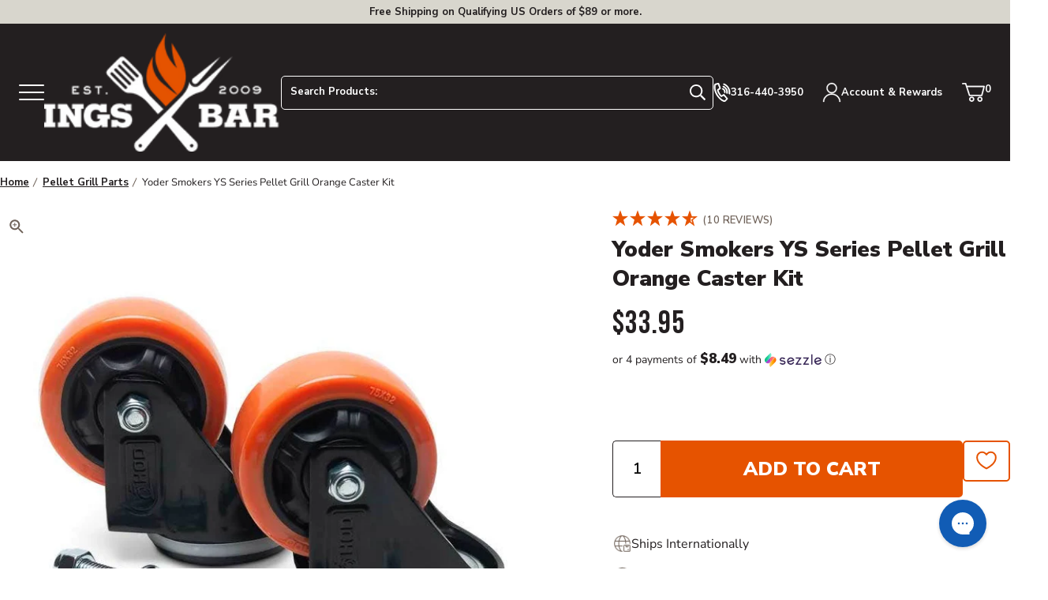

--- FILE ---
content_type: text/html; charset=utf-8
request_url: https://www.atbbq.com/products/yoder-smokers-ys-series-pellet-grill-orange-caster-kit
body_size: 113578
content:















<!doctype html>
<html class="no-js js-loading" lang="en">
    <head>
        <script defer> 
              !function(){var o=window.tdl=window.tdl||[];if(o.invoked)window.console&&console.error&&console.error("Tune snippet has been included more than once.");else{o.invoked=!0,o.methods=["init","identify","convert"],o.factory=function(n){return function(){var e=Array.prototype.slice.call(arguments);return e.unshift(n),o.push(e),o}};for(var e=0;e<o.methods.length;e++){var n=o.methods[e];o[n]=o.factory(n)}o.init=function(e){var n=document.createElement("script");n.type="text/javascript",n.async=!0,n.src="https://js.go2sdk.com/v2/tune.js";var t=document.getElementsByTagName("script")[0];t.parentNode.insertBefore(n,t),o.domain=e}}}(); 
              tdl.init("https://aspireiq.go2cloud.org") 
              tdl.identify() 
        </script>
        <script src="https://sapi.negate.io/script/Eat/zve3wcPfV+53mm1wWg==?shop=all-things-barbecue-3710.myshopify.com" async></script>
        <meta charset="utf-8">
        <meta http-equiv="X-UA-Compatible" content="IE=edge">
        <meta name="viewport" content="width=device-width,initial-scale=1">
        <meta name="theme-color" content="#E65400">
        <link rel="canonical" href="https://www.atbbq.com/products/yoder-smokers-ys-series-pellet-grill-orange-caster-kit">
        <link rel="preconnect" href="https://cdn.shopify.com" crossorigin><!-- snippets/meta-tags.liquid -->

<meta property="og:site_name" content="All Things Barbecue">
<meta property="og:url" content="https://www.atbbq.com/products/yoder-smokers-ys-series-pellet-grill-orange-caster-kit">
<meta property="og:title" content="Yoder Smokers 480/640 Pellet Grill Orange Caster Kit">
<meta property="og:type" content="product">
<meta property="og:description" content="Contains 2 casters &amp; necessary hardware. Direct replacement for existing casters on a YS640 or YS480 backyard cart model grill. Heavy duty and easy to roll!">
<meta property="og:logo" content="//www.atbbq.com/cdn/shop/files/logo_450xx.png?v=1738954534">
<meta property="og:locale" content="en_US"><meta property="og:price:amount" content="33.95">
    <meta property="og:price:currency" content="USD"><meta name="twitter:card" content="summary_large_image">
<meta name="twitter:title" content="Yoder Smokers 480/640 Pellet Grill Orange Caster Kit">
<meta name="twitter:description" content="Contains 2 casters &amp; necessary hardware. Direct replacement for existing casters on a YS640 or YS480 backyard cart model grill. Heavy duty and easy to roll!">
<meta name="twitter:site" content="@atbbq"><meta name="theme-color" content="#ba0101"><link rel="icon" type="image/png" href="//www.atbbq.com/cdn/shop/files/favicon.png?crop=center&height=32&v=1743103285&width=32">

		<style>
            @media only screen { 
                html { 
                    opacity: 0; 
                    transition:opacity .35s ease;
                }
            }
            @media only print { 
                html { 
                    font-family: arial, helvetica, sans-serif; 
                }
            }
			:root {
				--promo-bar-height:37px;
				--header-height:83px;
			}
        </style>

        

        <script>window.videos = {};</script>

		

        <script>document.documentElement.className = document.documentElement.className.replace('no-js', 'js');</script>

		

        <!-- snippets/theme-font-links.liquid -->



<link rel="preconnect" href="https://fonts.googleapis.com">
<link rel="preconnect" href="https://fonts.gstatic.com" crossorigin>
<link rel="preload" as="style" href="https://fonts.googleapis.com/css2?family=Bebas+Neue&family=Nunito+Sans:wght@400;600;700;900&display=swap" onload="this.onload=null; this.rel='stylesheet';" crossorigin>

        

        <link rel="preload" as="script" href="//www.atbbq.com/cdn/shop/t/6/assets/main.min.js?v=24719671547526382611709562967">
        <script src="//www.atbbq.com/cdn/shop/t/6/assets/main.min.js?v=24719671547526382611709562967" defer="defer"></script>

		

		<link rel="preload" href="//www.atbbq.com/cdn/shop/t/6/assets/main.min.css?v=74175411110251081881758738097" as="style" onload="this.onload=null; this.rel='stylesheet'; document.documentElement.classList.remove('js-loading');">
        <noscript><link rel="stylesheet" href="//www.atbbq.com/cdn/shop/t/6/assets/main.min.css?v=74175411110251081881758738097"></noscript>

        
<!-- snippets/template-specific-assets.liquid -->


 


<style id="preventFouc">
		.js main {
			opacity:0;
		}
	</style>
	<link rel="preload" href="
		//www.atbbq.com/cdn/shop/t/6/assets/template-product.min.css?v=44394510461744991421749743896
" as="style" onload="this.onload=null;this.rel='stylesheet';document.getElementById('preventFouc').remove()"><link rel="preload" as="script" href="
		//www.atbbq.com/cdn/shop/t/6/assets/template-product.min.js?v=96112056398548776391745351369
">
	<script src="
		//www.atbbq.com/cdn/shop/t/6/assets/template-product.min.js?v=96112056398548776391745351369
" defer></script>





<!-- begin content_for_header -->
        
  <script>window.performance && window.performance.mark && window.performance.mark('shopify.content_for_header.start');</script><meta name="google-site-verification" content="wQ8tgfJ7LSUB8zNHus89duzCe6YqaH-opaDYcYfCvZo">
<meta id="shopify-digital-wallet" name="shopify-digital-wallet" content="/69192778005/digital_wallets/dialog">
<meta name="shopify-checkout-api-token" content="08cf061c812b94f901bed9ebf30f45ff">
<meta id="in-context-paypal-metadata" data-shop-id="69192778005" data-venmo-supported="true" data-environment="production" data-locale="en_US" data-paypal-v4="true" data-currency="USD">
<link rel="alternate" type="application/json+oembed" href="https://www.atbbq.com/products/yoder-smokers-ys-series-pellet-grill-orange-caster-kit.oembed">
<script async="async" src="/checkouts/internal/preloads.js?locale=en-US"></script>
<link rel="preconnect" href="https://shop.app" crossorigin="anonymous">
<script async="async" src="https://shop.app/checkouts/internal/preloads.js?locale=en-US&shop_id=69192778005" crossorigin="anonymous"></script>
<script id="apple-pay-shop-capabilities" type="application/json">{"shopId":69192778005,"countryCode":"US","currencyCode":"USD","merchantCapabilities":["supports3DS"],"merchantId":"gid:\/\/shopify\/Shop\/69192778005","merchantName":"All Things Barbecue","requiredBillingContactFields":["postalAddress","email","phone"],"requiredShippingContactFields":["postalAddress","email","phone"],"shippingType":"shipping","supportedNetworks":["visa","masterCard","amex","discover","elo","jcb"],"total":{"type":"pending","label":"All Things Barbecue","amount":"1.00"},"shopifyPaymentsEnabled":true,"supportsSubscriptions":true}</script>
<script id="shopify-features" type="application/json">{"accessToken":"08cf061c812b94f901bed9ebf30f45ff","betas":["rich-media-storefront-analytics"],"domain":"www.atbbq.com","predictiveSearch":true,"shopId":69192778005,"locale":"en"}</script>
<script>var Shopify = Shopify || {};
Shopify.shop = "all-things-barbecue-3710.myshopify.com";
Shopify.locale = "en";
Shopify.currency = {"active":"USD","rate":"1.0"};
Shopify.country = "US";
Shopify.theme = {"name":"atbbq\/main","id":141410763029,"schema_name":"2.0 Starter theme","schema_version":"1.0.0","theme_store_id":null,"role":"main"};
Shopify.theme.handle = "null";
Shopify.theme.style = {"id":null,"handle":null};
Shopify.cdnHost = "www.atbbq.com/cdn";
Shopify.routes = Shopify.routes || {};
Shopify.routes.root = "/";</script>
<script type="module">!function(o){(o.Shopify=o.Shopify||{}).modules=!0}(window);</script>
<script>!function(o){function n(){var o=[];function n(){o.push(Array.prototype.slice.apply(arguments))}return n.q=o,n}var t=o.Shopify=o.Shopify||{};t.loadFeatures=n(),t.autoloadFeatures=n()}(window);</script>
<script>
  window.ShopifyPay = window.ShopifyPay || {};
  window.ShopifyPay.apiHost = "shop.app\/pay";
  window.ShopifyPay.redirectState = null;
</script>
<script id="shop-js-analytics" type="application/json">{"pageType":"product"}</script>
<script defer="defer" async type="module" src="//www.atbbq.com/cdn/shopifycloud/shop-js/modules/v2/client.init-shop-cart-sync_C5BV16lS.en.esm.js"></script>
<script defer="defer" async type="module" src="//www.atbbq.com/cdn/shopifycloud/shop-js/modules/v2/chunk.common_CygWptCX.esm.js"></script>
<script type="module">
  await import("//www.atbbq.com/cdn/shopifycloud/shop-js/modules/v2/client.init-shop-cart-sync_C5BV16lS.en.esm.js");
await import("//www.atbbq.com/cdn/shopifycloud/shop-js/modules/v2/chunk.common_CygWptCX.esm.js");

  window.Shopify.SignInWithShop?.initShopCartSync?.({"fedCMEnabled":true,"windoidEnabled":true});

</script>
<script>
  window.Shopify = window.Shopify || {};
  if (!window.Shopify.featureAssets) window.Shopify.featureAssets = {};
  window.Shopify.featureAssets['shop-js'] = {"shop-cart-sync":["modules/v2/client.shop-cart-sync_ZFArdW7E.en.esm.js","modules/v2/chunk.common_CygWptCX.esm.js"],"init-fed-cm":["modules/v2/client.init-fed-cm_CmiC4vf6.en.esm.js","modules/v2/chunk.common_CygWptCX.esm.js"],"shop-cash-offers":["modules/v2/client.shop-cash-offers_DOA2yAJr.en.esm.js","modules/v2/chunk.common_CygWptCX.esm.js","modules/v2/chunk.modal_D71HUcav.esm.js"],"shop-button":["modules/v2/client.shop-button_tlx5R9nI.en.esm.js","modules/v2/chunk.common_CygWptCX.esm.js"],"shop-toast-manager":["modules/v2/client.shop-toast-manager_ClPi3nE9.en.esm.js","modules/v2/chunk.common_CygWptCX.esm.js"],"init-shop-cart-sync":["modules/v2/client.init-shop-cart-sync_C5BV16lS.en.esm.js","modules/v2/chunk.common_CygWptCX.esm.js"],"avatar":["modules/v2/client.avatar_BTnouDA3.en.esm.js"],"init-windoid":["modules/v2/client.init-windoid_sURxWdc1.en.esm.js","modules/v2/chunk.common_CygWptCX.esm.js"],"init-shop-email-lookup-coordinator":["modules/v2/client.init-shop-email-lookup-coordinator_B8hsDcYM.en.esm.js","modules/v2/chunk.common_CygWptCX.esm.js"],"pay-button":["modules/v2/client.pay-button_FdsNuTd3.en.esm.js","modules/v2/chunk.common_CygWptCX.esm.js"],"shop-login-button":["modules/v2/client.shop-login-button_C5VAVYt1.en.esm.js","modules/v2/chunk.common_CygWptCX.esm.js","modules/v2/chunk.modal_D71HUcav.esm.js"],"init-customer-accounts-sign-up":["modules/v2/client.init-customer-accounts-sign-up_CPSyQ0Tj.en.esm.js","modules/v2/client.shop-login-button_C5VAVYt1.en.esm.js","modules/v2/chunk.common_CygWptCX.esm.js","modules/v2/chunk.modal_D71HUcav.esm.js"],"init-shop-for-new-customer-accounts":["modules/v2/client.init-shop-for-new-customer-accounts_ChsxoAhi.en.esm.js","modules/v2/client.shop-login-button_C5VAVYt1.en.esm.js","modules/v2/chunk.common_CygWptCX.esm.js","modules/v2/chunk.modal_D71HUcav.esm.js"],"init-customer-accounts":["modules/v2/client.init-customer-accounts_DxDtT_ad.en.esm.js","modules/v2/client.shop-login-button_C5VAVYt1.en.esm.js","modules/v2/chunk.common_CygWptCX.esm.js","modules/v2/chunk.modal_D71HUcav.esm.js"],"shop-follow-button":["modules/v2/client.shop-follow-button_Cva4Ekp9.en.esm.js","modules/v2/chunk.common_CygWptCX.esm.js","modules/v2/chunk.modal_D71HUcav.esm.js"],"checkout-modal":["modules/v2/client.checkout-modal_BPM8l0SH.en.esm.js","modules/v2/chunk.common_CygWptCX.esm.js","modules/v2/chunk.modal_D71HUcav.esm.js"],"lead-capture":["modules/v2/client.lead-capture_Bi8yE_yS.en.esm.js","modules/v2/chunk.common_CygWptCX.esm.js","modules/v2/chunk.modal_D71HUcav.esm.js"],"shop-login":["modules/v2/client.shop-login_D6lNrXab.en.esm.js","modules/v2/chunk.common_CygWptCX.esm.js","modules/v2/chunk.modal_D71HUcav.esm.js"],"payment-terms":["modules/v2/client.payment-terms_CZxnsJam.en.esm.js","modules/v2/chunk.common_CygWptCX.esm.js","modules/v2/chunk.modal_D71HUcav.esm.js"]};
</script>
<script>(function() {
  var isLoaded = false;
  function asyncLoad() {
    if (isLoaded) return;
    isLoaded = true;
    var urls = ["https:\/\/fastsimon.akamaized.net\/fast-simon-autocomplete-init.umd.js?mode=shopify\u0026UUID=d35a6914-7e7d-4049-ad9f-180ee5d4e428\u0026store=69192778005\u0026shop=all-things-barbecue-3710.myshopify.com","https:\/\/cdn-app.cart-bot.net\/public\/js\/append.js?shop=all-things-barbecue-3710.myshopify.com","https:\/\/cdn.instantbrandpage.lowfruitsolutions.com\/bb67e16fd66d758423e84714ccdd2a8e\/featured-slider-35eb460fa8c7439c19ede1901ffc41f3.js?shop=all-things-barbecue-3710.myshopify.com","https:\/\/cdn.instantbrandpage.lowfruitsolutions.com\/bb67e16fd66d758423e84714ccdd2a8e\/brand-page-7bbe7c8eca4dff40a67179230b242025.js?shop=all-things-barbecue-3710.myshopify.com","https:\/\/na.shgcdn3.com\/pixel-collector.js?shop=all-things-barbecue-3710.myshopify.com","\/\/cdn.shopify.com\/proxy\/ef87312159956984e8e9713a1234f39a8d2c8b6c542b166d411a5bf86cae0e6a\/shopify-script-tags.s3.eu-west-1.amazonaws.com\/smartseo\/instantpage.js?shop=all-things-barbecue-3710.myshopify.com\u0026sp-cache-control=cHVibGljLCBtYXgtYWdlPTkwMA","https:\/\/shopify-duty-tax.prod.zdops.net\/hello?1730924669941\u0026shop=all-things-barbecue-3710.myshopify.com","https:\/\/shopify-extension.getredo.com\/main.js?widget_id=uoiu6pzohe9msvg\u0026shop=all-things-barbecue-3710.myshopify.com","\/\/cdn.shopify.com\/proxy\/a8296b7ad5ab118893518dce0752c13e289eec408774df4671aee84fa2062296\/cdn-scripts.signifyd.com\/shopify\/script-tag.js?shop=all-things-barbecue-3710.myshopify.com\u0026sp-cache-control=cHVibGljLCBtYXgtYWdlPTkwMA","https:\/\/cdn.9gtb.com\/loader.js?g_cvt_id=37ad58a3-8eba-4797-bbc0-2f387ef6632f\u0026shop=all-things-barbecue-3710.myshopify.com"];
    for (var i = 0; i < urls.length; i++) {
      var s = document.createElement('script');
      s.type = 'text/javascript';
      s.async = true;
      s.src = urls[i];
      var x = document.getElementsByTagName('script')[0];
      x.parentNode.insertBefore(s, x);
    }
  };
  if(window.attachEvent) {
    window.attachEvent('onload', asyncLoad);
  } else {
    window.addEventListener('load', asyncLoad, false);
  }
})();</script>
<script id="__st">var __st={"a":69192778005,"offset":-21600,"reqid":"f3732f67-2531-4335-838c-3003ae6bdf90-1768854537","pageurl":"www.atbbq.com\/products\/yoder-smokers-ys-series-pellet-grill-orange-caster-kit","u":"d360adb2d797","p":"product","rtyp":"product","rid":8046812135701};</script>
<script>window.ShopifyPaypalV4VisibilityTracking = true;</script>
<script id="captcha-bootstrap">!function(){'use strict';const t='contact',e='account',n='new_comment',o=[[t,t],['blogs',n],['comments',n],[t,'customer']],c=[[e,'customer_login'],[e,'guest_login'],[e,'recover_customer_password'],[e,'create_customer']],r=t=>t.map((([t,e])=>`form[action*='/${t}']:not([data-nocaptcha='true']) input[name='form_type'][value='${e}']`)).join(','),a=t=>()=>t?[...document.querySelectorAll(t)].map((t=>t.form)):[];function s(){const t=[...o],e=r(t);return a(e)}const i='password',u='form_key',d=['recaptcha-v3-token','g-recaptcha-response','h-captcha-response',i],f=()=>{try{return window.sessionStorage}catch{return}},m='__shopify_v',_=t=>t.elements[u];function p(t,e,n=!1){try{const o=window.sessionStorage,c=JSON.parse(o.getItem(e)),{data:r}=function(t){const{data:e,action:n}=t;return t[m]||n?{data:e,action:n}:{data:t,action:n}}(c);for(const[e,n]of Object.entries(r))t.elements[e]&&(t.elements[e].value=n);n&&o.removeItem(e)}catch(o){console.error('form repopulation failed',{error:o})}}const l='form_type',E='cptcha';function T(t){t.dataset[E]=!0}const w=window,h=w.document,L='Shopify',v='ce_forms',y='captcha';let A=!1;((t,e)=>{const n=(g='f06e6c50-85a8-45c8-87d0-21a2b65856fe',I='https://cdn.shopify.com/shopifycloud/storefront-forms-hcaptcha/ce_storefront_forms_captcha_hcaptcha.v1.5.2.iife.js',D={infoText:'Protected by hCaptcha',privacyText:'Privacy',termsText:'Terms'},(t,e,n)=>{const o=w[L][v],c=o.bindForm;if(c)return c(t,g,e,D).then(n);var r;o.q.push([[t,g,e,D],n]),r=I,A||(h.body.append(Object.assign(h.createElement('script'),{id:'captcha-provider',async:!0,src:r})),A=!0)});var g,I,D;w[L]=w[L]||{},w[L][v]=w[L][v]||{},w[L][v].q=[],w[L][y]=w[L][y]||{},w[L][y].protect=function(t,e){n(t,void 0,e),T(t)},Object.freeze(w[L][y]),function(t,e,n,w,h,L){const[v,y,A,g]=function(t,e,n){const i=e?o:[],u=t?c:[],d=[...i,...u],f=r(d),m=r(i),_=r(d.filter((([t,e])=>n.includes(e))));return[a(f),a(m),a(_),s()]}(w,h,L),I=t=>{const e=t.target;return e instanceof HTMLFormElement?e:e&&e.form},D=t=>v().includes(t);t.addEventListener('submit',(t=>{const e=I(t);if(!e)return;const n=D(e)&&!e.dataset.hcaptchaBound&&!e.dataset.recaptchaBound,o=_(e),c=g().includes(e)&&(!o||!o.value);(n||c)&&t.preventDefault(),c&&!n&&(function(t){try{if(!f())return;!function(t){const e=f();if(!e)return;const n=_(t);if(!n)return;const o=n.value;o&&e.removeItem(o)}(t);const e=Array.from(Array(32),(()=>Math.random().toString(36)[2])).join('');!function(t,e){_(t)||t.append(Object.assign(document.createElement('input'),{type:'hidden',name:u})),t.elements[u].value=e}(t,e),function(t,e){const n=f();if(!n)return;const o=[...t.querySelectorAll(`input[type='${i}']`)].map((({name:t})=>t)),c=[...d,...o],r={};for(const[a,s]of new FormData(t).entries())c.includes(a)||(r[a]=s);n.setItem(e,JSON.stringify({[m]:1,action:t.action,data:r}))}(t,e)}catch(e){console.error('failed to persist form',e)}}(e),e.submit())}));const S=(t,e)=>{t&&!t.dataset[E]&&(n(t,e.some((e=>e===t))),T(t))};for(const o of['focusin','change'])t.addEventListener(o,(t=>{const e=I(t);D(e)&&S(e,y())}));const B=e.get('form_key'),M=e.get(l),P=B&&M;t.addEventListener('DOMContentLoaded',(()=>{const t=y();if(P)for(const e of t)e.elements[l].value===M&&p(e,B);[...new Set([...A(),...v().filter((t=>'true'===t.dataset.shopifyCaptcha))])].forEach((e=>S(e,t)))}))}(h,new URLSearchParams(w.location.search),n,t,e,['guest_login'])})(!0,!0)}();</script>
<script integrity="sha256-4kQ18oKyAcykRKYeNunJcIwy7WH5gtpwJnB7kiuLZ1E=" data-source-attribution="shopify.loadfeatures" defer="defer" src="//www.atbbq.com/cdn/shopifycloud/storefront/assets/storefront/load_feature-a0a9edcb.js" crossorigin="anonymous"></script>
<script crossorigin="anonymous" defer="defer" src="//www.atbbq.com/cdn/shopifycloud/storefront/assets/shopify_pay/storefront-65b4c6d7.js?v=20250812"></script>
<script data-source-attribution="shopify.dynamic_checkout.dynamic.init">var Shopify=Shopify||{};Shopify.PaymentButton=Shopify.PaymentButton||{isStorefrontPortableWallets:!0,init:function(){window.Shopify.PaymentButton.init=function(){};var t=document.createElement("script");t.src="https://www.atbbq.com/cdn/shopifycloud/portable-wallets/latest/portable-wallets.en.js",t.type="module",document.head.appendChild(t)}};
</script>
<script data-source-attribution="shopify.dynamic_checkout.buyer_consent">
  function portableWalletsHideBuyerConsent(e){var t=document.getElementById("shopify-buyer-consent"),n=document.getElementById("shopify-subscription-policy-button");t&&n&&(t.classList.add("hidden"),t.setAttribute("aria-hidden","true"),n.removeEventListener("click",e))}function portableWalletsShowBuyerConsent(e){var t=document.getElementById("shopify-buyer-consent"),n=document.getElementById("shopify-subscription-policy-button");t&&n&&(t.classList.remove("hidden"),t.removeAttribute("aria-hidden"),n.addEventListener("click",e))}window.Shopify?.PaymentButton&&(window.Shopify.PaymentButton.hideBuyerConsent=portableWalletsHideBuyerConsent,window.Shopify.PaymentButton.showBuyerConsent=portableWalletsShowBuyerConsent);
</script>
<script data-source-attribution="shopify.dynamic_checkout.cart.bootstrap">document.addEventListener("DOMContentLoaded",(function(){function t(){return document.querySelector("shopify-accelerated-checkout-cart, shopify-accelerated-checkout")}if(t())Shopify.PaymentButton.init();else{new MutationObserver((function(e,n){t()&&(Shopify.PaymentButton.init(),n.disconnect())})).observe(document.body,{childList:!0,subtree:!0})}}));
</script>
<script id='scb4127' type='text/javascript' async='' src='https://www.atbbq.com/cdn/shopifycloud/privacy-banner/storefront-banner.js'></script><link id="shopify-accelerated-checkout-styles" rel="stylesheet" media="screen" href="https://www.atbbq.com/cdn/shopifycloud/portable-wallets/latest/accelerated-checkout-backwards-compat.css" crossorigin="anonymous">
<style id="shopify-accelerated-checkout-cart">
        #shopify-buyer-consent {
  margin-top: 1em;
  display: inline-block;
  width: 100%;
}

#shopify-buyer-consent.hidden {
  display: none;
}

#shopify-subscription-policy-button {
  background: none;
  border: none;
  padding: 0;
  text-decoration: underline;
  font-size: inherit;
  cursor: pointer;
}

#shopify-subscription-policy-button::before {
  box-shadow: none;
}

      </style>

<script>window.performance && window.performance.mark && window.performance.mark('shopify.content_for_header.end');</script>
  





  <script type="text/javascript">
    
      window.__shgMoneyFormat = window.__shgMoneyFormat || {"AED":{"currency":"AED","currency_symbol":"د.إ","currency_symbol_location":"left","decimal_places":2,"decimal_separator":".","thousands_separator":","},"AUD":{"currency":"AUD","currency_symbol":"$","currency_symbol_location":"left","decimal_places":2,"decimal_separator":".","thousands_separator":","},"CAD":{"currency":"CAD","currency_symbol":"$","currency_symbol_location":"left","decimal_places":2,"decimal_separator":".","thousands_separator":","},"CHF":{"currency":"CHF","currency_symbol":"CHF","currency_symbol_location":"left","decimal_places":2,"decimal_separator":".","thousands_separator":","},"CZK":{"currency":"CZK","currency_symbol":"Kč","currency_symbol_location":"left","decimal_places":2,"decimal_separator":".","thousands_separator":","},"DKK":{"currency":"DKK","currency_symbol":"kr.","currency_symbol_location":"left","decimal_places":2,"decimal_separator":".","thousands_separator":","},"EUR":{"currency":"EUR","currency_symbol":"€","currency_symbol_location":"left","decimal_places":2,"decimal_separator":".","thousands_separator":","},"GBP":{"currency":"GBP","currency_symbol":"£","currency_symbol_location":"left","decimal_places":2,"decimal_separator":".","thousands_separator":","},"HUF":{"currency":"HUF","currency_symbol":"Ft","currency_symbol_location":"left","decimal_places":2,"decimal_separator":".","thousands_separator":","},"ILS":{"currency":"ILS","currency_symbol":"₪","currency_symbol_location":"left","decimal_places":2,"decimal_separator":".","thousands_separator":","},"JPY":{"currency":"JPY","currency_symbol":"¥","currency_symbol_location":"left","decimal_places":2,"decimal_separator":".","thousands_separator":","},"KRW":{"currency":"KRW","currency_symbol":"₩","currency_symbol_location":"left","decimal_places":2,"decimal_separator":".","thousands_separator":","},"LBP":{"currency":"LBP","currency_symbol":"ل.ل","currency_symbol_location":"left","decimal_places":2,"decimal_separator":".","thousands_separator":","},"MXN":{"currency":"MXN","currency_symbol":"$","currency_symbol_location":"left","decimal_places":2,"decimal_separator":".","thousands_separator":","},"NZD":{"currency":"NZD","currency_symbol":"$","currency_symbol_location":"left","decimal_places":2,"decimal_separator":".","thousands_separator":","},"PLN":{"currency":"PLN","currency_symbol":"zł","currency_symbol_location":"left","decimal_places":2,"decimal_separator":".","thousands_separator":","},"QAR":{"currency":"QAR","currency_symbol":"ر.ق","currency_symbol_location":"left","decimal_places":2,"decimal_separator":".","thousands_separator":","},"RON":{"currency":"RON","currency_symbol":"Lei","currency_symbol_location":"left","decimal_places":2,"decimal_separator":".","thousands_separator":","},"SAR":{"currency":"SAR","currency_symbol":"ر.س","currency_symbol_location":"left","decimal_places":2,"decimal_separator":".","thousands_separator":","},"SEK":{"currency":"SEK","currency_symbol":"kr","currency_symbol_location":"left","decimal_places":2,"decimal_separator":".","thousands_separator":","},"USD":{"currency":"USD","currency_symbol":"$","currency_symbol_location":"left","decimal_places":2,"decimal_separator":".","thousands_separator":","}};
    
    window.__shgCurrentCurrencyCode = window.__shgCurrentCurrencyCode || {
      currency: "USD",
      currency_symbol: "$",
      decimal_separator: ".",
      thousands_separator: ",",
      decimal_places: 2,
      currency_symbol_location: "left"
    };
  </script>



        <!-- end content_for_header --><!-- snippets/header-schema.liquid -->


<script type="application/ld+json">
	{
		"@context": "http://schema.org",
		"@type": "Organization",
		"name": "All Things Barbecue",
		"logo": "\/\/www.atbbq.com\/cdn\/shop\/files\/logo_450xx.png?v=1738954534\u0026width=450",
        "sameAs": [
			"https:\/\/twitter.com\/atbbq",
			"https:\/\/www.facebook.com\/allthingsbbq",
			"https:\/\/pinterest.com\/allthingsbbq",
			"https:\/\/instagram.com\/atbbq",
			"https:\/\/youtube.com\/allthingsbbq"
		],
		"url": "https:\/\/www.atbbq.com"
	}
</script>
    <script type="application/ld+json">
        {
            "@context": "http://schema.org",
            "@type": "BreadcrumbList",
            "itemListElement": [
                {
                    "@type": "ListItem",
                    "position": 1,
                    "item": "https://www.atbbq.com",
                    "name": "All Things Barbecue"
                },
                {
                    "@type": "ListItem",
                    "position": 2,
                    "item": "https://www.atbbq.com/collections/types?q=Outdoor%20Grill%20Replacement%20Parts",
                    "name": "Outdoor Grill Replacement Parts"
                },
                {
                    "@type": "ListItem",
                    "position": 3,
                    "item": "https://www.atbbq.com/products/yoder-smokers-ys-series-pellet-grill-orange-caster-kit",
                    "name": "Yoder Smokers YS Series Pellet Grill Orange Caster Kit"
                }
            ]
        }
    </script>




<script id="docapp-cart">window.docappCart = {"note":null,"attributes":{},"original_total_price":0,"total_price":0,"total_discount":0,"total_weight":0.0,"item_count":0,"items":[],"requires_shipping":false,"currency":"USD","items_subtotal_price":0,"cart_level_discount_applications":[],"checkout_charge_amount":0}; window.docappCart.currency = "USD"; window.docappCart.shop_currency = "USD";</script>
        <script id="docapp-free-item-speedup">
        (() => { if (!document.documentElement.innerHTML.includes('\\/shop' + '\\/js' + '\\/free-gift-cart-upsell-pro.min.js') || window.freeGiftCartUpsellProAppLoaded) return; let script = document.createElement('script'); script.src = "https://d2fk970j0emtue.cloudfront.net/shop/js/free-gift-cart-upsell-pro.min.js?shop=all-things-barbecue-3710.myshopify.com"; document.getElementById('docapp-free-item-speedup').after(script); })();
        </script>
      <script type="text/javascript">
    (function(c,l,a,r,i,t,y){
        c[a]=c[a]||function(){(c[a].q=c[a].q||[]).push(arguments)};
        t=l.createElement(r);t.async=1;t.src="https://www.clarity.ms/tag/"+i;
        y=l.getElementsByTagName(r)[0];y.parentNode.insertBefore(t,y);
    })(window, document, "clarity", "script", "4z68auhpup");
      </script><script>
var __fast_options  = {with_product_attributes: true};

/* get all products to loop on */
function getProductElements(element) {
    return [...element.querySelectorAll(`.fs-results-product-card`)];
}
function Getattributevalue(att,name) {
    if ( typeof(att) !== "undefined" && att !== null ) {
       for (let key in att) {
            if (att[key][0] === name){
                return att[key][1][0];
            }
        }
    }
    return "";
}
  



function HidePrice(productElement, pId){    

  // price-container
  // 
  if( productElement.querySelector('.fs-serp-price .price, .fs-product-info .fs-price, .quick-view-price-wrapper .quick-view-dialog-price') 
                    && productElement.querySelector('.fs-serp-price .price, .fs-product-info .fs-price, .quick-view-price-wrapper .quick-view-dialog-price').textContent.match(/[.,0-9]/gi) 
                    && productElement.querySelector('.fs-serp-price .price, .fs-product-info .fs-price, .quick-view-price-wrapper .quick-view-dialog-price').textContent.match(/[.,0-9]/gi)[0]){
                        let priceElement = productElement.querySelector('.fs-serp-price .price, .fs-product-info .fs-price, .quick-view-price-wrapper .quick-view-dialog-price');
                        
                        if(priceElement){                          
                          priceElement.style.display = 'none';                          
                        }
  }


  if( productElement.querySelector('.compare-container .compare, .quick-view-price-wrapper .quick-view-dialog-compare') 
                    && productElement.querySelector('.compare-container .compare, .quick-view-price-wrapper .quick-view-dialog-compare').textContent.match(/[.,0-9]/gi) 
                    && productElement.querySelector('.compare-container .compare, .quick-view-price-wrapper .quick-view-dialog-compare').textContent.match(/[.,0-9]/gi)[0]){
                        let cpriceElement = productElement.querySelector('.compare-container .compare, .quick-view-price-wrapper .quick-view-dialog-compare');
                        
                        if(cpriceElement){                          
                          cpriceElement.style.display = 'none';                              
                        }
  }


  if( productElement.querySelector('.fs-product-price-wrapper')){
                        let cpricecompElement = productElement.querySelector('.fs-product-price-wrapper');
                        
                        if(cpricecompElement){                          
                          cpricecompElement.style.display = 'none';                              
                        }
  }

  
}
  
function hooks() {
    window.SerpOptions.registerHook("serp-product-grid", ({products, element}) => {
        for (const productElement of getProductElements(element)) {            
            const productID = productElement.dataset.productId;
            const data = products[productID];
            if ( typeof(data) !== "undefined" && data !== null ) {								                
                var $hideprice = Getattributevalue(data.attributes,"Magento.call for info");                
                if (($hideprice.length > 0) && !($hideprice === "No")) {                
                  HidePrice (productElement, productID);
                }				
            }
        }
    });
}


function AChooks() {
    FastAutocomplete.registerHook('render-autocomplete-product-item', ({product, index, element}) => {          
          let productID = product.id;          
          var $hideprice = Getattributevalue(product.att,"Magento.call for info");
                        
          if (($hideprice.length > 0) && !($hideprice === "No")) {          
            HidePrice (element, productID);
          }
    });
}  
  
// execution here
if (window.SerpOptions) {
    hooks();
} else {
    window.addEventListener('fast-serp-ready', function () {
        hooks();
    });
}

  



if (window.FastAutocomplete) {
    AChooks();
} else {
    window.addEventListener('fast-autocomplete-ready', function () {
        AChooks();
    });
}




</script><!-- Extend -- Render Extend SDK Configuration script --><!-- Extend - Add necessary SDK script tags and configure the store -->
<script src='https://sdk.helloextend.com/extend-sdk-client/v1/extend-sdk-client.min.js' defer='defer'></script>
<script src='https://sdk.helloextend.com/extend-sdk-client-shopify-addon/v1/extend-sdk-client-shopify-addon.min.js' defer='defer'></script>

<script>
    window.addEventListener('DOMContentLoaded', function(){
        window.Extend.config({storeId: 'e388155e-30db-4258-80cc-f68ac5858339', environment: 'production'});
        window.Extend.integration = {};

        // Extend - Analytics and writeLogs boolean
        window.Extend.integration.analytics = true;
        window.Extend.integration.writeLogs = false;

        // Extend - QA Cypress booleans
        window.Extend.integration.isExtendPdpOfferEnabled = true;
        window.Extend.integration.isExtendOfferModalEnabled = true;
        window.Extend.integration.isExtendMainCartOfferEnabled = true;

    	// Extend - QA Cypress SP booleans
    	window.Extend.integration.isShippingProtectionEnabled = false;
    	window.Extend.integration.isSpCheckOutExt = false;
    	window.Extend.integration.isShippingProtectionOptOut = true;
    	window.Extend.integration.isShippingProtectionOnMainCart = false;

        // Only defines utils if Extend and ExtendShopify is defined
        if (window.Extend && window.ExtendShopify) {
            const extendUtils = {

                /*
                * takes in object and logs it if writeLogs is true
                * @param {object} objToLog will be an object of information to log
                */
                logger: (objToLog) => {
                    try {
                        if(Extend.integration.writeLogs){
                            console.log("EXTEND: ", objToLog);
                        }
                    } catch (error) {
                        console.warn("EXTEND: " + error);
                    }
                }
            };
            window.Extend.integration.utils = extendUtils;
        }
    })
</script>

<!-- Extend - Render aftermarket integration snippet -->
<script>
    window.addEventListener('DOMContentLoaded', function () {
        if (window.Extend && window.ExtendShopify && window.Shopify && window.Shopify.currency && window.Shopify.currency.active === 'USD') {
            try {
                // Get params from URL
                const params = (new URL(document.location)).searchParams;

                // Check if leadToken or leadtoken is in the URL
                let leadToken = params.get('leadToken')
                    ? params.get('leadToken')
                    : params.get('leadtoken');

                if (leadToken) {
                    Extend.aftermarketModal.open({
                        leadToken: leadToken,
                        onClose: function (plan, product, quantity) {
                            if (plan && product) {
                                ExtendShopify.addPlanToCart({
                                    plan: plan,
                                    product: product,
                                    leadToken: leadToken,
                                    quantity: quantity || 1
                                }, function () {
                                    window.location = '/cart'
                                })
                            }
                        }
                    });
                }
            } catch (error) {
                console.error("EXTEND: " + error);
            }
        }
    });
</script>
<!-- Extend - Render analytics -->
<script>

// run scripts on DOMContentLoaded to avoid affecting site load time
window.addEventListener('DOMContentLoaded', function() {

    // Only run ajax integration if Extend and ExtendShopify is defined, the currency is set to USD and analytics are enabled
    if (window.Extend && window.ExtendShopify && Extend.integration.analytics && window.Shopify && window.Shopify.currency && window.Shopify.currency.active === 'USD') {

        /***********************/
        /* util functions      */
        /***********************/

        // getPlanId - Takes in the cart and a product ID and returns the plan ID for that product
        function getPlanId(cart, productId) {
            let planId;
            cart.items.forEach(function(item) {
                if (item.properties.Ref && item.properties.Ref === productId) 
                    planId = item.sku.toString();
                
            })
            return planId
        }

        /***********************/
        /* end util functions  */
        /***********************/

        // productAnalytics() - Takes in the product ID and quantity at the time it is added to the cart
        let productAnalytics = function(prodId, prodQty) {
            if (prodId) {
                if (!prodQty) 
                    prodQty = 1;
                
                Extend.trackProductAddedToCart({productId: prodId.toString(), productQuantity: parseInt(prodQty)});
            } else {
                console.warn("Extend: Product id is " + prodId)
            }
        }

        // cartAnalytics() - Takes in the oldCart and the newCart at a point where the cart updates
        let cartAnalytics = function(oldCart, newCart) {
            try{
                //if there is an old or new cart with items. 
                if (oldCart && newCart && oldCart.items && newCart.items) { 
                    // Triggers if an item has been removed
                    if (oldCart.items.length > newCart.items.length) {
                        oldCart.items.forEach(function(currentItem) {
                            let productFound = false
                            newCart.items.forEach(function(currentNewItem) {
                                if (currentItem.id == currentNewItem.id) {
                                    productFound = true
                                }
                            })

                            // making sdk call of which product was removed from cart
                            if (productFound === false) {
                                if (currentItem.vendor === 'Extend' && currentItem && currentItem.sku && currentItem.properties.Ref) {
                                    Extend.trackOfferRemovedFromCart({productId: currentItem.properties.Ref.toString(), planId: currentItem.sku.toString()});
                                } else if (currentItem.id) {
                                    Extend.trackProductRemovedFromCart({productId: currentItem.id.toString()})
                                }
                            }
                        })

                        // Triggers if an item quantity has changed
                    } else if (oldCart.item_count != newCart.item_count) {
                        oldCart.items.forEach(function(currentItem) {
                            newCart.items.forEach(function(currentNewItem) {

                                // Runs when the updated item is found if its not an Extend warranty
                                if (currentItem.id == currentNewItem.id && currentItem.quantity != currentNewItem.quantity && currentItem.vendor != 'Extend') {
                                    if (currentItem.id && currentNewItem.quantity && ExtendShopify.warrantyAlreadyInCart(currentItem.id.toString(), oldCart.items)) { // Gets the associated plan ID using the product ID
                                        let planId = getPlanId(newCart, currentItem.id.toString())

                                        // Product has warranty in cart
                                        Extend.trackOfferUpdated({
                                            productId: currentItem.id.toString(),
                                            planId: planId,
                                            updates: {
                                                warrantyQuantity: parseInt(currentNewItem.quantity),
                                                productQuantity: parseInt(currentNewItem.quantity)
                                            }
                                        });
                                    } else if (currentItem.id && currentNewItem.quantity) { // Product has no warranty in cart
                                        Extend.trackProductUpdated({
                                            productId: currentItem.id.toString(),
                                            updates: {
                                                productQuantity: parseInt(currentNewItem.quantity)
                                            }
                                        });
                                    }
                                }
                            })
                        })
                    }
                } else {
                    console.warn("EXTEND: corrupt cart objects");
                }
            }catch(error){
                console.error("EXTEND: "+ error);
            }
        }

        window.Extend.integration.productAnalytics = productAnalytics;
        window.Extend.integration.cartAnalytics = cartAnalytics;

    }
}) 
</script>
<!-- Extend -- Load product integration script -->
<script>

    // Run scripts on DOMContentLoaded to avoid affecting site load time
    window.addEventListener('DOMContentLoaded', function () {

        // Checks if Extend lives in the window and the active currency is USD before showing Extend offers
        if (window.Extend && window.ExtendShopify && window.Shopify && window.Shopify.currency && window.Shopify.currency.active === 'USD' && window.meta.page.pageType == 'product') {

            /************************/
            /* Initial Variables    */
            /************************/
            const productForm = document.querySelector('form[action="/cart/add"]'); // Change this to the product form element
            console.log('pform', productForm);
            const addToCartButton = productForm.querySelector('button[type="submit"]'); // Change this to the Add-To-Cart element
            const productCategory = (meta && meta.product) ? meta.product.type : null;
            const extendOffer = document.createElement('div');
            const extendUtils = window.Extend.integration.utils;
            const extendLogger = extendUtils.logger;

            extendOffer.className = 'extend-offer';
            addToCartButton.parentElement.parentElement.before(extendOffer);

            /************************/
            /* QA Cypress Variables */
            /************************/
            window.Extend.integration.pdpProductForm = productForm;
            window.Extend.integration.pdpAddToCartButton = addToCartButton;
            window.Extend.integration.pdpExtendOffer = extendOffer;

            /************************/
            /* initProductOffer     */
            /************************/
            // Initializes product offers and handles ATC button functionality for the main PDP ATC
            function initProductOffer() {
                try {
                    extendLogger({ productForm, addToCartButton, extendOffer });

                    // Fail safes
                    if (!productForm || !addToCartButton || !extendOffer) {
                        throw new Error("Exiting - missing productForm, addToCartButton, or extendOffer")
                    }

                    // Check if product is an extend warranty, if so disable the atc
                    function isExtend() {
                        if (meta.product && meta.product.vendor === 'Extend') {
                            addToCartButton.disabled = true;
                        }
                    }

                    // Checks if product is an Extend warranty and if so disables
                    isExtend();

                    // Grabs the variantId from the productForm and renders the initial offers for it
                    let variantId = productForm.id.value;

                    // Grabs the product price from the metadata
                    let productPrice = parseInt(meta.product.variants.filter(variant => variant.id.toString() === variantId.toString())[0].price);

                    // Renders Extend offer
                    Extend.buttons.render(extendOffer, { referenceId: variantId, price: productPrice, category: productCategory });

                    // Listens for changes to the productForm and sets the activeProduct for extend via variantID
                    productForm.addEventListener('change', function () {

                        window.setTimeout(function(){
                        
                            variantId = productForm.id.value
                            if (variantId) {
                                productPrice = parseInt(meta.product.variants.filter(variant => variant.id.toString() === variantId.toString())[0].price);
                                Extend.setActiveProduct(extendOffer, { referenceId: variantId, price: productPrice, category: productCategory });
                                isExtend();
                            }
                        }, 100)
                    });

                    // click simulation handling add to cart
                    function handleAddToCart(e) {
                        e.preventDefault();
                        e.stopImmediatePropagation();

                        const quantityEl = productForm.querySelector('[name="quantity"]');
                        const quantity = quantityEl && quantityEl.value;
                        ExtendShopify.handleAddToCart(extendOffer, {
                            quantity: quantity,
                            modal: true,
                            done: function () {

                                // Trigger Analytics
                                if (window.Extend.integration.analytics)
                                    window.Extend.integration.productAnalytics(variantId, quantity);

                                // remove default click listener
                                addToCartButton.removeEventListener('click', handleAddToCart, true);

                                // click atc button
                                addToCartButton.click();

                                // add default click listener back
                                addToCartButton.addEventListener('click', handleAddToCart, true);
                            }
                        });
                    }

                    // run handleCaddtoCart when we click ATC, capturing event
                    addToCartButton.addEventListener('click', handleAddToCart, true);
                } catch (error) {
                    console.error("EXTEND:", error)
                }
            }

            // Initial product offer render
            if (!Extend.buttons.instance(extendOffer)) {
                initProductOffer();
            }
        }

    })
</script>

<style>
    .extend-offer {
        padding-bottom: 5px;
    }
</style>
<!-- Extend -- Load cart integration script -->
<script>

    // run scripts on DOMContentLoaded to avoid affecting site load time
    window.addEventListener('DOMContentLoaded', function () {

        // Only run ajax integration if Extend and ExtendShopify is defined, and the currency is set to USD
        if (window.Extend && window.ExtendShopify && window.Shopify && window.Shopify.currency && window.Shopify.currency.active === 'USD' && window.location.pathname.includes('/cart')) {

            /*****************************************/
            /* Global Variables - THEME SPECIFIC     */
            /*****************************************/

            let cartRowItem = 'div.cart-item'; // This is the container element for each item in the cart
            let cartRowItemTitle = 'a.cart-item__title'; // This is the title anchor element for the product
            let cartRowItemImage = 'a.cart-item__image'; // This is the product image or image anchor element
            let cartRowItemQuantity = 'input.input-qty__input'; // This is the input element containing the product quantity
            let warrantyContainer = 'div.cart-item__header'; // This is the container where the offer will be appended
            let warrantyOriginalMeta = '.cart-item__info > ul'; // Each warranty metadata item we want to remove.
            let metadataContainer = '.cart-item__info'; // This is where warranty metadata will be appended (Product and Term)
            let offerClass = 'extend-cart-offer'; // This is the class that will be assigned to each Extend offer
            let titleReformat = false; // If warranty titles contain various extra characters, set this to true. Sets title to 'Extend Protection Plan'
            let localCart = {"note":null,"attributes":{},"original_total_price":0,"total_price":0,"total_discount":0,"total_weight":0.0,"item_count":0,"items":[],"requires_shipping":false,"currency":"USD","items_subtotal_price":0,"cart_level_discount_applications":[],"checkout_charge_amount":0}; // Shopify Cart Object on initial load
            const extendUtils = window.Extend.integration.utils;
            const extendLogger = extendUtils.logger;
            let regEx = /\d+$/;

            // QA Cypress variables
            window.Extend.integration.mainCartRowItem = cartRowItem;
            window.Extend.integration.mainCartRowItemTitle = cartRowItemTitle;
            window.Extend.integration.mainCartRowItemImage = cartRowItemImage;
            window.Extend.integration.mainCartRowItemQuantity = cartRowItemQuantity;
            window.Extend.integration.mainCartWarrantyContainer = warrantyContainer;
            window.Extend.integration.mainCartWarrantyOriginalMeta = warrantyOriginalMeta;
            window.Extend.integration.mainCartMetadataContainer = metadataContainer;
            window.Extend.integration.mainCartOffer = offerClass;


            // Fail safe for cart
            if (!localCart) {
                console.error("EXTEND: Exiting - localCart unavailable")
                return false;
            }

            /***********************/
            /* util functions      */
            /***********************/
            // findAll(element) - querySelectorAll to search for children in document OR a parentElement
            function findAll(elementToFind, parentElement) {
                const items = parentElement
                    ? parentElement.querySelectorAll(elementToFind)
                    : document.querySelectorAll(elementToFind);
                return items;
            }

            /**************************************/
            /* refreshCart - THEME SPECIFIC       */
            /**************************************/
            // Refresh the cart (hard refresh by default)
            function refreshCart() {
                location.href = location.hash
                    ? location.href.substring(0, location.href.indexOf('#'))
                    : location.href;
            }

            /***********************/
            /* createElement       */
            /***********************/
            // createElement(product) - Takes in the product element, and creates the Extend offer element + appends the offer
            function createElement(product, index) {
                try {
                    // Removes existing offer elements before creating new ones
                    let extendOffer = product.querySelector('.' + offerClass);
                    if (extendOffer)
                        extendOffer.remove();

                    // Grab URL from title anchor href
                    let url = product.querySelector(cartRowItemTitle).href;

                    // Grabs variant ID from URL if available, otherwise from localCart
                    let variantId = url.match(regEx) ? url.match(regEx)[0] : localCart.items[index].id;

                    if (!variantId) {
                        throw new Error("Exiting - variantId unavailable")
                    }

                    // Select quantity value
                    let quantity = product.querySelector(cartRowItemQuantity).value;

                    // Parent container to append ajax offer
                    let container = product.querySelector(warrantyContainer);

                    extendLogger({ url, variantId, quantity, container });

                    // Fail safes
                    if (!variantId || !quantity || !container) {
                        throw new Error("Exiting - variant, quantity or container unavailable");
                    }

                    // Create new element & set class, data-extend-variant, and data-extend-quantity attributes
                    let newExtendOffer = document.createElement('div');
                    newExtendOffer.className = offerClass;
                    newExtendOffer.setAttribute('data-extend-variant', variantId);
                    newExtendOffer.setAttribute('data-extend-quantity', quantity);

                    // Append the offer to the container element (THEME SPECIFIC)
                    container.append(newExtendOffer);
                } catch (error) {
                    console.error("EXTEND:", error);
                }
            }

            /************************/
            /* Handle Styling       */
            /************************/
            // Finds all cartRowItems and styles only Extend warranties
            function handleStyling() {

                findAll(cartRowItem).forEach(function (el, index) {
                    try {
                        // Grab the title of the current item
                        let title = el.querySelector(cartRowItemTitle);
                        extendLogger({ title });

                        // Title fail safe
                        if (!title) {
                            throw new Error("Exiting - title unavailable");
                        }

                        // If it's a warranty set isExtend to true and remove links
                        if (title.innerText.toLowerCase().indexOf('extend protection') > -1) { // Grab the image of the current item and fail safe
                            // Select and remove pointerEvents from warranty title
                            
                            let titles = el.querySelectorAll(cartRowItemTitle);

                            titles.forEach(x => x.style.pointerEvents = 'none');

                            if (titleReformat === true) {
                                title.innerText = 'Extend Protection Plan';
                            };

                            let image = el.querySelectorAll(cartRowItemImage);
                            extendLogger({ image });

                            if (!image) {
                                throw new Error("Exiting - image unavailable");
                            }

                            // Select and remove pointerEvents from warranty image
                            image.forEach(x => x.style.pointerEvents = 'none');

                            /**************************************/
                            /* THEME SPECIFIC STYLING START       */
                            /**************************************/

                            // Removes old metadata
                            if (el.querySelector(warrantyOriginalMeta)) {
                                findAll(warrantyOriginalMeta, el).forEach(function (each) {
                                    each.remove();
                                })
                            }

                            // Selects where to append warranty metadata
                            let contentContainer = el.querySelector(metadataContainer)
                            let warrantyProductData;
                            let warrantyTermData;

                            if (localCart.items[index].options_with_values && localCart.items[index].options_with_values[1]) { // Finds the ref id string in the product info string and replaces with an empty string
                                let regexReplace = localCart.items[index].options_with_values[0].value.match(/\-\d{5,}/g);
                                warrantyProductData = localCart.items[index].options_with_values[0].value.replace(regexReplace, '');
                                warrantyTermData = localCart.items[index].options_with_values[1].value;
                            } else {
                                warrantyProductData = localCart.items[index].properties.Product;
                                warrantyTermData = localCart.items[index].properties.Term;
                            }

                            // For category offers, fetch title by filtering through cart for warranted product refId
                            if (warrantyProductData === "Covered Product") {
                                const coveredProdId = localCart.items[index].properties['_Extend.ProductId'];
                                const coveredProdTitle = localCart.items.filter((item) => item.id.toString() == coveredProdId)[0].title;
                                warrantyProductData = coveredProdTitle;
                            }

                            // Appends Product and Term metadata
                            if (el.querySelector(metadataContainer)) {
                                let warrantyProductName = document.createElement('p');
                                warrantyProductName.className = 'extend-warranty-info';
                                warrantyProductName.innerHTML = 'Product: ' + warrantyProductData;
                                warrantyProductName.style.margin = '0';
                                warrantyProductName.setAttribute('data-cy', 'warranty-description-product');
                                let warrantyProductTerm = document.createElement('p')
                                warrantyProductTerm.className = 'extend-warranty-info';
                                warrantyProductTerm.innerHTML = 'Term: ' + warrantyTermData;
                                warrantyProductTerm.style.margin = '0';
                                warrantyProductTerm.setAttribute('data-cy', 'warranty-description-term');

                                // Only append the metadata if it's not already there
                                if (!el.querySelector('.extend-warranty-info')) {
                                    contentContainer.append(warrantyProductName, warrantyProductTerm);
                                }
                            }

                            /**************************************/
                            /* THEME SPECIFIC STYLING END         */
                            /**************************************/

                        } else { // Create an offer element for each product
                            createElement(el, index);
                        }
                    } catch (error) {
                        console.error("EXTEND:", error);
                    }
                });
            }

            /************************/
            /* initializeCartOffer  */
            /************************/
            // Invokes handleStyling and finds all offers in the cart, handling both normalization and balancing
            function initializeCartOffer() {

                // Handles styling and creates offer elements
                handleStyling();

                // Find all offer elements
                findAll('.' + offerClass).forEach(function (el) {

                    // Grab attributes out of element
                    let variantId = el.getAttribute('data-extend-variant');
                    let quantity = el.getAttribute('data-extend-quantity');

                    // Grabs the product category and price from the current item metadata
                    let productCategory;
                    let productPrice;
                    if (localCart.items.filter(item => item.id.toString() === variantId).length > 0) {
                        productCategory = localCart.items.filter(item => item.id.toString() === variantId)[0].product_type
                        productPrice = parseInt(localCart.items.filter(item => item.id.toString() === variantId)[0].price);
                    }

                    // If there's already a warranty in cart, return
                    if (ExtendShopify.warrantyAlreadyInCart(variantId, localCart.items)) {
                        return true;
                    } else {
                        // Render all other buttons
                        Extend.buttons.renderSimpleOffer(el, {
                            referenceId: variantId,
                            price: productPrice,
                            category: productCategory,
                            onAddToCart: function (options) {
                                ExtendShopify.addPlanToCart({
                                    plan: options.plan,
                                    product: options.product,
                                    quantity: quantity
                                }, function (err) {
                                    try {
                                        // An error occurred
                                        if (err) {
                                            throw new Error({ "Exiting - Error in onAddToCart": error });
                                        } else {
                                            refreshCart();
                                        }
                                    } catch (error) {
                                        console.error("EXTEND:", error)
                                    }
                                });
                            }
                        });
                    }
                })

                // Normalization ensures there is a 1:1 relationship between the product and the warranty
                ExtendShopify.normalizeCart({
                    cart: localCart,
                    balance: true
                }, function (err, data) {
                    try {
                        // An error occurred
                        if (err) {
                            throw new Error({ "Exiting - Error in normalizeCart": error });
                        } else if (data && data.updates) { // Calls refreshCart to update the cart for normalization
                            refreshCart();
                        } else {
                            extendLogger("no cart updates")
                        }
                    } catch (error) {
                        console.error("EXTEND:", error)
                    }
                });
            }

            // initializeCartOffer when script is initially rendered
            initializeCartOffer();

            window.addEventListener('refreshAjaxCart', function (e) {
                fetch('/cart.js', {
                    credentials: 'same-origin',
                    method: 'GET',
                    headers: {
                        'Content-Type': 'application/json',
                        'X-Requested-With': 'XMLHttpRequest'
                    }
                })
                    .then((e) => {
                        e.json()
                            .then((e) => {
                                if (window.Extend.integration.analytics)
                                    window.Extend.integration.cartAnalytics(localCart, e);

                                localCart = e;
                                initializeCartOffer();
                            })
                            .catch((error) => {
                                console.error("EXTEND:", error)
                            });
                    })
                    .catch((error) => {
                        console.error("EXTEND: Failed to fetch cart - ", error)
                    });
            });
        }
    });
</script>

<style>
    #extend-offers-modal-iframe {
        z-index: 99999999999 !important;
    }

    #extend-learn-more-modal-iframe {
        z-index: 99999999999 !important;
    }
</style>
<!-- Extend -- End Extend code -->
<!-- Extend -- End Extend code --><style>
      /* avada added */
      .Avada-Volume__PreviewSkeleton {
          display: none !important;
      }
      .Avada-PreviewSkeleton {
          display: none !important;
      }
      .Avada-Volume * {
          font-family: Nunito Sans,-apple-system,BlinkMacSystemFont,Segoe UI,Roboto,Helvetica,Arial,sans-serif,Apple Color Emoji,Segoe UI Emoji,Segoe UI Symbol !important;
      }
      /*atbbq added*/
      .Avada-VariantSelection__Container {width:320px !important;}
      .Avada-Volume.-desktop .Avada-Offer__VariantPopupTrigger, .Avada-Volume.-mobile .Avada-Offer__VariantPopupTrigger {
        max-width: 350px !important;
        width: 100% !important;
}
      
      .Avada-Offer__VariantSection .Avada-VariantSelection__Container .Avada-Variant__Container .Avada-OptionGroup .Avada-VariantOptionValues .Avada-VariantOptionValue{border:1px solid #231f20 !important;}
      
    </style><!-- Yotpo Loyalty Widget Loader -->
  <script src="https://cdn-widgetsrepository.yotpo.com/v1/loader/m6BWJGzDaMG_LZIeqGt_Ow" defer></script>

  

<script type="text/javascript">
  
    window.SHG_CUSTOMER = null;
  
</script>







<!-- BEGIN app block: shopify://apps/product-filters-search/blocks/autocomplete/95672d06-1c4e-4e1b-9368-e84ce1ad6886 --><script>
    var fast_dawn_theme_action = "/pages/search-results";
    var __isp_new_jquery = "true" === "true";
</script>


    


    <script>var _isp_injected_already = true</script>
    <!-- BEGIN app snippet: fast-simon-autocomplete-init --><script id="autocomplete-initilizer"
        src="https://static-autocomplete.fastsimon.com/fast-simon-autocomplete-init.umd.js?mode=shopify&UUID=d35a6914-7e7d-4049-ad9f-180ee5d4e428&store=69192778005"
        async>
</script>
<!-- END app snippet -->

<!-- END app block --><!-- BEGIN app block: shopify://apps/klaviyo-email-marketing-sms/blocks/klaviyo-onsite-embed/2632fe16-c075-4321-a88b-50b567f42507 -->












  <script async src="https://static.klaviyo.com/onsite/js/gYxuiS/klaviyo.js?company_id=gYxuiS"></script>
  <script>!function(){if(!window.klaviyo){window._klOnsite=window._klOnsite||[];try{window.klaviyo=new Proxy({},{get:function(n,i){return"push"===i?function(){var n;(n=window._klOnsite).push.apply(n,arguments)}:function(){for(var n=arguments.length,o=new Array(n),w=0;w<n;w++)o[w]=arguments[w];var t="function"==typeof o[o.length-1]?o.pop():void 0,e=new Promise((function(n){window._klOnsite.push([i].concat(o,[function(i){t&&t(i),n(i)}]))}));return e}}})}catch(n){window.klaviyo=window.klaviyo||[],window.klaviyo.push=function(){var n;(n=window._klOnsite).push.apply(n,arguments)}}}}();</script>

  
    <script id="viewed_product">
      if (item == null) {
        var _learnq = _learnq || [];

        var MetafieldReviews = null
        var MetafieldYotpoRating = null
        var MetafieldYotpoCount = null
        var MetafieldLooxRating = null
        var MetafieldLooxCount = null
        var okendoProduct = null
        var okendoProductReviewCount = null
        var okendoProductReviewAverageValue = null
        try {
          // The following fields are used for Customer Hub recently viewed in order to add reviews.
          // This information is not part of __kla_viewed. Instead, it is part of __kla_viewed_reviewed_items
          MetafieldReviews = {};
          MetafieldYotpoRating = null
          MetafieldYotpoCount = null
          MetafieldLooxRating = null
          MetafieldLooxCount = null

          okendoProduct = null
          // If the okendo metafield is not legacy, it will error, which then requires the new json formatted data
          if (okendoProduct && 'error' in okendoProduct) {
            okendoProduct = null
          }
          okendoProductReviewCount = okendoProduct ? okendoProduct.reviewCount : null
          okendoProductReviewAverageValue = okendoProduct ? okendoProduct.reviewAverageValue : null
        } catch (error) {
          console.error('Error in Klaviyo onsite reviews tracking:', error);
        }

        var item = {
          Name: "Yoder Smokers YS Series Pellet Grill Orange Caster Kit",
          ProductID: 8046812135701,
          Categories: ["All Products","allproducts","BBQ Grill Accessories","BBQ Tools","Grill Parts \u0026 Equipment","Impact grills and Accessories","Meta Products","Pellet Grill Parts","Yoder Smokers","Yoder Smokers Accessories","Yoder Smokers Replacement Parts"],
          ImageURL: "https://www.atbbq.com/cdn/shop/files/yoder-smokers-ys-series-pellet-grill-orange-caster-kit-outdoor-grill-accessories-40053268316437_grande.jpg?v=1762535492",
          URL: "https://www.atbbq.com/products/yoder-smokers-ys-series-pellet-grill-orange-caster-kit",
          Brand: "Yoder Smokers",
          Price: "$33.95",
          Value: "33.95",
          CompareAtPrice: "$0.00"
        };
        _learnq.push(['track', 'Viewed Product', item]);
        _learnq.push(['trackViewedItem', {
          Title: item.Name,
          ItemId: item.ProductID,
          Categories: item.Categories,
          ImageUrl: item.ImageURL,
          Url: item.URL,
          Metadata: {
            Brand: item.Brand,
            Price: item.Price,
            Value: item.Value,
            CompareAtPrice: item.CompareAtPrice
          },
          metafields:{
            reviews: MetafieldReviews,
            yotpo:{
              rating: MetafieldYotpoRating,
              count: MetafieldYotpoCount,
            },
            loox:{
              rating: MetafieldLooxRating,
              count: MetafieldLooxCount,
            },
            okendo: {
              rating: okendoProductReviewAverageValue,
              count: okendoProductReviewCount,
            }
          }
        }]);
      }
    </script>
  




  <script>
    window.klaviyoReviewsProductDesignMode = false
  </script>



  <!-- BEGIN app snippet: customer-hub-data --><script>
  if (!window.customerHub) {
    window.customerHub = {};
  }
  window.customerHub.storefrontRoutes = {
    login: "/account/login?return_url=%2F%23k-hub",
    register: "/account/register?return_url=%2F%23k-hub",
    logout: "/account/logout",
    profile: "/account",
    addresses: "/account/addresses",
  };
  
  window.customerHub.userId = null;
  
  window.customerHub.storeDomain = "all-things-barbecue-3710.myshopify.com";

  
    window.customerHub.activeProduct = {
      name: "Yoder Smokers YS Series Pellet Grill Orange Caster Kit",
      category: null,
      imageUrl: "https://www.atbbq.com/cdn/shop/files/yoder-smokers-ys-series-pellet-grill-orange-caster-kit-outdoor-grill-accessories-40053268316437_grande.jpg?v=1762535492",
      id: "8046812135701",
      link: "https://www.atbbq.com/products/yoder-smokers-ys-series-pellet-grill-orange-caster-kit",
      variants: [
        
          {
            id: "44034260795669",
            
            imageUrl: null,
            
            price: "3395",
            currency: "USD",
            availableForSale: true,
            title: "Default Title",
          },
        
      ],
    };
    window.customerHub.activeProduct.variants.forEach((variant) => {
        
        variant.price = `${variant.price.slice(0, -2)}.${variant.price.slice(-2)}`;
    });
  

  
    window.customerHub.storeLocale = {
        currentLanguage: 'en',
        currentCountry: 'US',
        availableLanguages: [
          
            {
              iso_code: 'en',
              endonym_name: 'English'
            }
          
        ],
        availableCountries: [
          
            {
              iso_code: 'AU',
              name: 'Australia',
              currency_code: 'AUD'
            },
          
            {
              iso_code: 'AT',
              name: 'Austria',
              currency_code: 'EUR'
            },
          
            {
              iso_code: 'BH',
              name: 'Bahrain',
              currency_code: 'USD'
            },
          
            {
              iso_code: 'BE',
              name: 'Belgium',
              currency_code: 'EUR'
            },
          
            {
              iso_code: 'BG',
              name: 'Bulgaria',
              currency_code: 'EUR'
            },
          
            {
              iso_code: 'CA',
              name: 'Canada',
              currency_code: 'CAD'
            },
          
            {
              iso_code: 'HR',
              name: 'Croatia',
              currency_code: 'EUR'
            },
          
            {
              iso_code: 'CZ',
              name: 'Czechia',
              currency_code: 'CZK'
            },
          
            {
              iso_code: 'DK',
              name: 'Denmark',
              currency_code: 'DKK'
            },
          
            {
              iso_code: 'EE',
              name: 'Estonia',
              currency_code: 'EUR'
            },
          
            {
              iso_code: 'FI',
              name: 'Finland',
              currency_code: 'EUR'
            },
          
            {
              iso_code: 'FR',
              name: 'France',
              currency_code: 'EUR'
            },
          
            {
              iso_code: 'DE',
              name: 'Germany',
              currency_code: 'EUR'
            },
          
            {
              iso_code: 'GR',
              name: 'Greece',
              currency_code: 'EUR'
            },
          
            {
              iso_code: 'HU',
              name: 'Hungary',
              currency_code: 'HUF'
            },
          
            {
              iso_code: 'IE',
              name: 'Ireland',
              currency_code: 'EUR'
            },
          
            {
              iso_code: 'IL',
              name: 'Israel',
              currency_code: 'ILS'
            },
          
            {
              iso_code: 'IT',
              name: 'Italy',
              currency_code: 'EUR'
            },
          
            {
              iso_code: 'JP',
              name: 'Japan',
              currency_code: 'JPY'
            },
          
            {
              iso_code: 'JO',
              name: 'Jordan',
              currency_code: 'USD'
            },
          
            {
              iso_code: 'KW',
              name: 'Kuwait',
              currency_code: 'USD'
            },
          
            {
              iso_code: 'LV',
              name: 'Latvia',
              currency_code: 'EUR'
            },
          
            {
              iso_code: 'LB',
              name: 'Lebanon',
              currency_code: 'LBP'
            },
          
            {
              iso_code: 'LT',
              name: 'Lithuania',
              currency_code: 'EUR'
            },
          
            {
              iso_code: 'LU',
              name: 'Luxembourg',
              currency_code: 'EUR'
            },
          
            {
              iso_code: 'MT',
              name: 'Malta',
              currency_code: 'EUR'
            },
          
            {
              iso_code: 'MX',
              name: 'Mexico',
              currency_code: 'MXN'
            },
          
            {
              iso_code: 'NL',
              name: 'Netherlands',
              currency_code: 'EUR'
            },
          
            {
              iso_code: 'NZ',
              name: 'New Zealand',
              currency_code: 'NZD'
            },
          
            {
              iso_code: 'NO',
              name: 'Norway',
              currency_code: 'USD'
            },
          
            {
              iso_code: 'OM',
              name: 'Oman',
              currency_code: 'USD'
            },
          
            {
              iso_code: 'PL',
              name: 'Poland',
              currency_code: 'PLN'
            },
          
            {
              iso_code: 'PT',
              name: 'Portugal',
              currency_code: 'EUR'
            },
          
            {
              iso_code: 'QA',
              name: 'Qatar',
              currency_code: 'QAR'
            },
          
            {
              iso_code: 'RO',
              name: 'Romania',
              currency_code: 'RON'
            },
          
            {
              iso_code: 'SA',
              name: 'Saudi Arabia',
              currency_code: 'SAR'
            },
          
            {
              iso_code: 'SK',
              name: 'Slovakia',
              currency_code: 'EUR'
            },
          
            {
              iso_code: 'SI',
              name: 'Slovenia',
              currency_code: 'EUR'
            },
          
            {
              iso_code: 'ZA',
              name: 'South Africa',
              currency_code: 'USD'
            },
          
            {
              iso_code: 'KR',
              name: 'South Korea',
              currency_code: 'KRW'
            },
          
            {
              iso_code: 'ES',
              name: 'Spain',
              currency_code: 'EUR'
            },
          
            {
              iso_code: 'SE',
              name: 'Sweden',
              currency_code: 'SEK'
            },
          
            {
              iso_code: 'CH',
              name: 'Switzerland',
              currency_code: 'CHF'
            },
          
            {
              iso_code: 'TR',
              name: 'Türkiye',
              currency_code: 'USD'
            },
          
            {
              iso_code: 'AE',
              name: 'United Arab Emirates',
              currency_code: 'AED'
            },
          
            {
              iso_code: 'GB',
              name: 'United Kingdom',
              currency_code: 'GBP'
            },
          
            {
              iso_code: 'US',
              name: 'United States',
              currency_code: 'USD'
            }
          
        ]
    };
  
</script>
<!-- END app snippet -->





<!-- END app block --><!-- BEGIN app block: shopify://apps/impact-com/blocks/utt/adac1a7f-d17f-4936-8a12-45628cdd8add -->

<script id="advocate_jwt_script" defer>
  (function() {
    if (window.advocateScriptInitialized) {
      console.log("Advocate script already loaded, skipping...");
      return;
    }

    window.advocateScriptInitialized = true;

    async function fetchJWT(shopUrl, customerId) {
      try {
        const response = await fetch(`https://saasler-impact.herokuapp.com/api/v1/advocate_widget_jwt?customer_id=${customerId}&shop_url=${shopUrl}`);

        const data = await response.json();

        window.impactToken = data.jwt;
      } catch (error) {
        console.error("Error fetching data: ", error);
      }
    }

    const shopUrl = Shopify.shop;
    const customerId = __st.cid;

    fetchJWT(shopUrl, customerId).then(() => {
      const uttUrl = "https://utt.impactcdn.com/A6196778-e152-4acc-90ff-60b9ee266e931.js";

      (function(a,b,c,d,e,f,g){e['ire_o']=c;e[c]=e[c]||function(){(e[c].a=e[c].a||[]).push(arguments)};f=d.createElement(b);g=d.getElementsByTagName(b)[0];f.async=1;f.src=a;g.parentNode.insertBefore(f,g);})(`${uttUrl}`,'script','ire',document,window); ire('identify');
    });
  })();
</script>

<!-- END app block --><!-- BEGIN app block: shopify://apps/gift-card-hero-all-in-one/blocks/app-embed/57babc6a-ae2b-46cf-b565-dd8395b0276b --><!-- BEGIN app snippet: gift-hero-snippet -->

<script async>
  (function() {
    window.ScCommon = {
      shop: {
        moneyFormat: window?.GiftCardHeroCustom?.moneyFormat || '${{amount}}',
        customer: null,
      },
    };
    
      window.GiftCardHero = {
        common: {
          translations: {
            preview: 'Preview',
            mycards: 'My Gift Cards',
            account: 'Account',
            details: 'Details',
            noRegisteredCards: 'No registered gift cards',
            checkBalance: 'Check the balance',
            customAmount: 'Custom',
            giftCard: 'Gift card',
            expiresOn: 'Expires on {{ expiry }}',
          },
        },
        shop: {
          items: [],
          currency: 'USD',
          mainCurrency: 'USD',
        },
        balance: {
          design: {"checkerBtnBg":"#8533fc","checkerBtnColor":"#ffffff","checkerModalBorderRadius":5,"checkerButtonBorderRadius":36,"checkerModalBg":"#ffffff","bubbleBg":"#ffce33","bubbleColor":"#0D0D2A","bubbleBorderRadius":5,"textColor":"#000000","inputBg":"#ffffff","inputBorderRadius":2,"inputBorderColor":"#acacac","inputColor":"#000000","submitBg":"#000000","submitBorder":"#000000","submitBorderRadius":2,"submitColor":"#ffffff","findBtnBg":"#4e63df","findBtnBorder":"#4e63df","findBtnColor":"#ffffff","fintBtnRadius":6,"progressBg":"#d5dae3","progressRadius":10,"applyBg":"#D4D8EF","applyColor":"#242445","applyRadius":6},
          translations: {
            'en': {"checkerBtnText":"GIFT CARD BALANCE CHECK","inputLabel":"Redeem or check balance of gift cards","submitLabel":"Check","placeholder":"Enter your gift code here","more":"Find products at a similar price","cartSubotal":"Cart subtotal: ","usedBalance":"Applied balance:","unusedBalance":"Unapplied balance:","cardBalance":"Gift card balance","apply":"Apply balance to a cart"} || {"checkerBtnText":"GIFT CARD BALANCE CHECK","inputLabel":"Redeem or check balance of gift cards","submitLabel":"Check","placeholder":"Enter your gift code here","more":"Find products at a similar price","cartSubotal":"Cart subtotal: ","usedBalance":"Applied balance:","unusedBalance":"Unapplied balance:","cardBalance":"Gift card balance","apply":"Apply balance to a cart"},
          },
        },
        settings: {"balance":{"enabled":false,"recommendProducts":true,"showProgressCart":true,"showBubble":true,"showProgressTime":"4","allowApply":true,"showProgress":true,"allowMultiple":true,"showWidget":"5","title":"Gift card balance check","beforeText":"\u003cp\u003eNot sure how much is left on your gift card? Enter you gift card number in the input field below in order to check your gift card balance.\u003c\/p\u003e","afterText":"\u003ch3\u003e\u003cstrong\u003eAdditional information\u003c\/strong\u003e\u003c\/h3\u003e\u003cul\u003e\u003cli\u003eYou may apply your gift card at a checkout page.\u003c\/li\u003e\u003cli\u003eYou may use your gift card multiple times if your gift card has a remaining balance.\u003c\/li\u003e\u003cli\u003eYou may apply multiple gift cards at a checkout page.\u003c\/li\u003e\u003cli\u003eYou can't use a gift card to buy another gift card.\u003c\/li\u003e\u003c\/ul\u003e","version":"v2"}},
        isGiftProduct: false,
        productId: 8046812135701,
        img: 'files/yoder-smokers-ys-series-pellet-grill-orange-caster-kit-outdoor-grill-accessories-40053268316437.jpg',
        options: [{"name":"Title","position":1,"values":["Default Title"]}],
        hideMyGiftcards: false,
        giftcards: true,
      };
    
    
  })();
</script>


<!-- END app snippet -->






  
  <script
    src="https://cdn.shopify.com/extensions/019bd262-ff38-7016-aa0a-0b371ed9ce92/giftcard-hero-441/assets/storefront.min.js"
    defer
    data-cmp-ignore
    data-cmp-ab="2"
    data-cookieconsent="ignore"></script>
  





<!-- END app block --><!-- BEGIN app block: shopify://apps/gorgias-live-chat-helpdesk/blocks/gorgias/a66db725-7b96-4e3f-916e-6c8e6f87aaaa -->
<script defer data-gorgias-loader-chat src="https://config.gorgias.chat/bundle-loader/shopify/all-things-barbecue-3710.myshopify.com"></script>


<script defer data-gorgias-loader-convert  src="https://cdn.9gtb.com/loader.js"></script>


<script defer data-gorgias-loader-mailto-replace  src="https://config.gorgias.help/api/contact-forms/replace-mailto-script.js?shopName=all-things-barbecue-3710"></script>


<!-- END app block --><!-- BEGIN app block: shopify://apps/minmaxify-order-limits/blocks/app-embed-block/3acfba32-89f3-4377-ae20-cbb9abc48475 --><script type="text/javascript" src="https://limits.minmaxify.com/all-things-barbecue-3710.myshopify.com?v=138b_s&r=20251031065608"></script>

<!-- END app block --><!-- BEGIN app block: shopify://apps/impact-com/blocks/consent_mode/adac1a7f-d17f-4936-8a12-45628cdd8add --><script id="consent_script" defer>
  window.Shopify.loadFeatures(
    [
      {
        name: 'consent-tracking-api',
        version: '0.1',
      },
    ],
    error => {
      if (error) {
        // Rescue error
      }

      document.addEventListener("visitorConsentCollected", (event) => {
        // Do nothing
      });
    },
  );
</script>

<!-- END app block --><!-- BEGIN app block: shopify://apps/smart-seo/blocks/smartseo/7b0a6064-ca2e-4392-9a1d-8c43c942357b --><meta name="smart-seo-integrated" content="true" /><!-- metatagsSavedToSEOFields: false --><!-- BEGIN app snippet: smartseo.custom.schemas.jsonld --><!-- END app snippet --><!-- BEGIN app snippet: smartseo.product.metatags --><!-- product_seo_template_metafield:  --><title>Yoder Smokers 480/640 Pellet Grill Orange Caster Kit</title>
<meta name="description" content="Contains 2 casters &amp; necessary hardware. Direct replacement for existing casters on a YS640 or YS480 backyard cart model grill. Heavy duty and easy to roll!" />
<meta name="smartseo-timestamp" content="0" /><!-- END app snippet --><!-- BEGIN app snippet: smartseo.breadcrumbs.jsonld --><!--JSON-LD data generated by Smart SEO-->
<script type="application/ld+json">
    {
        "@context": "https://schema.org",
        "@type": "BreadcrumbList",
        "itemListElement": [
            {
                "@type": "ListItem",
                "position": 1,
                "item": {
                    "@type": "Website",
                    "@id": "https://www.atbbq.com",
                    "name": "Home"
                }
            },
            {
                "@type": "ListItem",
                "position": 2,
                "item": {
                    "@type": "WebPage",
                    "@id": "https://www.atbbq.com/products/yoder-smokers-ys-series-pellet-grill-orange-caster-kit",
                    "name": "Yoder Smokers YS Series Pellet Grill Orange Caster Kit"
                }
            }
        ]
    }
</script><!-- END app snippet --><!-- END app block --><!-- BEGIN app block: shopify://apps/gempages-builder/blocks/embed-gp-script-head/20b379d4-1b20-474c-a6ca-665c331919f3 -->














<!-- END app block --><!-- BEGIN app block: shopify://apps/mntn/blocks/tracking-pixel/d40b5b2f-bf84-4a06-b576-832ad24a8652 -->
<!-- MNTN Tracking Pixel Start -->
<script id="mntn_tracking_pixel" type="text/javascript">
const isUSShopper = window.Shopify  && window.Shopify.country === "US";

if (!window.Shopify || isUSShopper) {
	(function(){"use strict";var e=null,b="4.0.0",
	n="47270",
	additional="term=value",
	t,r,i;try{t=top.document.referer!==""?encodeURIComponent(top.document.referrer.substring(0,2048)):""}catch(o){t=document.referrer!==null?document.referrer.toString().substring(0,2048):""}try{r=window&&window.top&&document.location&&window.top.location===document.location?document.location:window&&window.top&&window.top.location&&""!==window.top.location?window.top.location:document.location}catch(u){r=document.location}try{i=parent.location.href!==""?encodeURIComponent(parent.location.href.toString().substring(0,2048)):""}catch(a){try{i=r!==null?encodeURIComponent(r.toString().substring(0,2048)):""}catch(f){i=""}}var l,c=document.createElement("script"),h=null,p=document.getElementsByTagName("script"),d=Number(p.length)-1,v=document.getElementsByTagName("script")[d];if(typeof l==="undefined"){l=Math.floor(Math.random()*1e17)}h="dx.mountain.com/spx?"+"dxver="+b+"&shaid="+n+"&tdr="+t+"&plh="+i+"&cb="+l+additional;c.type="text/javascript";c.src=("https:"===document.location.protocol?"https://":"http://")+h;v.parentNode.insertBefore(c,v)})()
}
</script>
<!-- MNTN Tracking Pixel End -->

<!-- MNTN DataLayer Start -->

    <script id="mntn_datalayer" type="text/javascript" async>
        let mntn_product_name = "Yoder Smokers YS Series Pellet Grill Orange Caster Kit";
        let mntn_product_price = "$33.95";
        let mntn_product_image = "\/\/www.atbbq.com\/cdn\/shop\/files\/yoder-smokers-ys-series-pellet-grill-orange-caster-kit-outdoor-grill-accessories-40053268316437.jpg?v=1762535492";
        let mntn_product_sku = 8046812135701;
        let mntn_product_in_stock = true;
        let mntn_product_data = {"id":8046812135701,"title":"Yoder Smokers YS Series Pellet Grill Orange Caster Kit","handle":"yoder-smokers-ys-series-pellet-grill-orange-caster-kit","description":"\u003cp\u003eThis kit contains two orange casters and necessary hardware. Direct replacement part for existing casters on a YS640 or YS480 backyard cart model grill. Heavy duty and easy to roll!\u003c\/p\u003e","published_at":"2023-08-17T08:01:43-05:00","created_at":"2022-12-21T12:02:16-06:00","vendor":"Yoder Smokers","type":"Outdoor Grill Replacement Parts","tags":["__affiliate 2","__part","Accessories","brand: yoder smokers","Grill Parts","Grill Parts - Ships Internationally","Loyalty Accessory","Loyalty Level 2","Made in USA","Pellet Grill Parts","Pellet Grill Parts - Ships Internationally","Yoder Smokers Accessories"],"price":3395,"price_min":3395,"price_max":3395,"available":true,"price_varies":false,"compare_at_price":null,"compare_at_price_min":0,"compare_at_price_max":0,"compare_at_price_varies":false,"variants":[{"id":44034260795669,"title":"Default Title","option1":"Default Title","option2":null,"option3":null,"sku":"12030388","requires_shipping":true,"taxable":true,"featured_image":null,"available":true,"name":"Yoder Smokers YS Series Pellet Grill Orange Caster Kit","public_title":null,"options":["Default Title"],"price":3395,"weight":680,"compare_at_price":null,"inventory_management":"shopify","barcode":"8888303787","requires_selling_plan":false,"selling_plan_allocations":[],"quantity_rule":{"min":1,"max":null,"increment":1}}],"images":["\/\/www.atbbq.com\/cdn\/shop\/files\/yoder-smokers-ys-series-pellet-grill-orange-caster-kit-outdoor-grill-accessories-40053268316437.jpg?v=1762535492","\/\/www.atbbq.com\/cdn\/shop\/files\/yoder-smokers-ys-series-pellet-grill-orange-caster-kit-outdoor-grill-accessories-40053268349205.jpg?v=1693595885","\/\/www.atbbq.com\/cdn\/shop\/files\/yoder-smokers-ys-series-pellet-grill-orange-caster-kit-outdoor-grill-accessories-40053268381973.jpg?v=1693595887"],"featured_image":"\/\/www.atbbq.com\/cdn\/shop\/files\/yoder-smokers-ys-series-pellet-grill-orange-caster-kit-outdoor-grill-accessories-40053268316437.jpg?v=1762535492","options":["Title"],"media":[{"alt":"Yoder Smokers YS Series Pellet Grill Orange Caster Kit Outdoor Grill Accessories 12030388","id":34600659124501,"position":1,"preview_image":{"aspect_ratio":1.0,"height":800,"width":800,"src":"\/\/www.atbbq.com\/cdn\/shop\/files\/yoder-smokers-ys-series-pellet-grill-orange-caster-kit-outdoor-grill-accessories-40053268316437.jpg?v=1762535492"},"aspect_ratio":1.0,"height":800,"media_type":"image","src":"\/\/www.atbbq.com\/cdn\/shop\/files\/yoder-smokers-ys-series-pellet-grill-orange-caster-kit-outdoor-grill-accessories-40053268316437.jpg?v=1762535492","width":800},{"alt":"Yoder Smokers YS Series Pellet Grill Orange Caster Kit Outdoor Grill Accessories 12030388","id":34600659484949,"position":2,"preview_image":{"aspect_ratio":1.0,"height":800,"width":800,"src":"\/\/www.atbbq.com\/cdn\/shop\/files\/yoder-smokers-ys-series-pellet-grill-orange-caster-kit-outdoor-grill-accessories-40053268349205.jpg?v=1693595885"},"aspect_ratio":1.0,"height":800,"media_type":"image","src":"\/\/www.atbbq.com\/cdn\/shop\/files\/yoder-smokers-ys-series-pellet-grill-orange-caster-kit-outdoor-grill-accessories-40053268349205.jpg?v=1693595885","width":800},{"alt":"Yoder Smokers YS Series Pellet Grill Orange Caster Kit Outdoor Grill Accessories 12030388","id":34600659616021,"position":3,"preview_image":{"aspect_ratio":1.0,"height":800,"width":800,"src":"\/\/www.atbbq.com\/cdn\/shop\/files\/yoder-smokers-ys-series-pellet-grill-orange-caster-kit-outdoor-grill-accessories-40053268381973.jpg?v=1693595887"},"aspect_ratio":1.0,"height":800,"media_type":"image","src":"\/\/www.atbbq.com\/cdn\/shop\/files\/yoder-smokers-ys-series-pellet-grill-orange-caster-kit-outdoor-grill-accessories-40053268381973.jpg?v=1693595887","width":800}],"requires_selling_plan":false,"selling_plan_groups":[],"content":"\u003cp\u003eThis kit contains two orange casters and necessary hardware. Direct replacement part for existing casters on a YS640 or YS480 backyard cart model grill. Heavy duty and easy to roll!\u003c\/p\u003e"};
        let mntn_cart_quantity = 0;
        let mntn_cart_value = "$0";
        let mntn_cart_data = {"note":null,"attributes":{},"original_total_price":0,"total_price":0,"total_discount":0,"total_weight":0.0,"item_count":0,"items":[],"requires_shipping":false,"currency":"USD","items_subtotal_price":0,"cart_level_discount_applications":[],"checkout_charge_amount":0};
    </script>

<!-- MNTN DataLayer End -->

<!-- END app block --><script src="https://cdn.shopify.com/extensions/0199755e-0e31-7942-8a35-24fdceb4a9ca/criteo-event-tracking-34/assets/index.js" type="text/javascript" defer="defer"></script>
<script src="https://cdn.shopify.com/extensions/019bd79c-d2c3-74c0-8ec4-191047588681/bundles-44/assets/simple-bundles-v2.min.js" type="text/javascript" defer="defer"></script>
<script src="https://cdn.shopify.com/extensions/019b9c9d-f246-78cf-b826-980db6c864f8/avada-upsell-152/assets/avada-free-gift.js" type="text/javascript" defer="defer"></script>
<link href="https://monorail-edge.shopifysvc.com" rel="dns-prefetch">
<script>(function(){if ("sendBeacon" in navigator && "performance" in window) {try {var session_token_from_headers = performance.getEntriesByType('navigation')[0].serverTiming.find(x => x.name == '_s').description;} catch {var session_token_from_headers = undefined;}var session_cookie_matches = document.cookie.match(/_shopify_s=([^;]*)/);var session_token_from_cookie = session_cookie_matches && session_cookie_matches.length === 2 ? session_cookie_matches[1] : "";var session_token = session_token_from_headers || session_token_from_cookie || "";function handle_abandonment_event(e) {var entries = performance.getEntries().filter(function(entry) {return /monorail-edge.shopifysvc.com/.test(entry.name);});if (!window.abandonment_tracked && entries.length === 0) {window.abandonment_tracked = true;var currentMs = Date.now();var navigation_start = performance.timing.navigationStart;var payload = {shop_id: 69192778005,url: window.location.href,navigation_start,duration: currentMs - navigation_start,session_token,page_type: "product"};window.navigator.sendBeacon("https://monorail-edge.shopifysvc.com/v1/produce", JSON.stringify({schema_id: "online_store_buyer_site_abandonment/1.1",payload: payload,metadata: {event_created_at_ms: currentMs,event_sent_at_ms: currentMs}}));}}window.addEventListener('pagehide', handle_abandonment_event);}}());</script>
<script id="web-pixels-manager-setup">(function e(e,d,r,n,o){if(void 0===o&&(o={}),!Boolean(null===(a=null===(i=window.Shopify)||void 0===i?void 0:i.analytics)||void 0===a?void 0:a.replayQueue)){var i,a;window.Shopify=window.Shopify||{};var t=window.Shopify;t.analytics=t.analytics||{};var s=t.analytics;s.replayQueue=[],s.publish=function(e,d,r){return s.replayQueue.push([e,d,r]),!0};try{self.performance.mark("wpm:start")}catch(e){}var l=function(){var e={modern:/Edge?\/(1{2}[4-9]|1[2-9]\d|[2-9]\d{2}|\d{4,})\.\d+(\.\d+|)|Firefox\/(1{2}[4-9]|1[2-9]\d|[2-9]\d{2}|\d{4,})\.\d+(\.\d+|)|Chrom(ium|e)\/(9{2}|\d{3,})\.\d+(\.\d+|)|(Maci|X1{2}).+ Version\/(15\.\d+|(1[6-9]|[2-9]\d|\d{3,})\.\d+)([,.]\d+|)( \(\w+\)|)( Mobile\/\w+|) Safari\/|Chrome.+OPR\/(9{2}|\d{3,})\.\d+\.\d+|(CPU[ +]OS|iPhone[ +]OS|CPU[ +]iPhone|CPU IPhone OS|CPU iPad OS)[ +]+(15[._]\d+|(1[6-9]|[2-9]\d|\d{3,})[._]\d+)([._]\d+|)|Android:?[ /-](13[3-9]|1[4-9]\d|[2-9]\d{2}|\d{4,})(\.\d+|)(\.\d+|)|Android.+Firefox\/(13[5-9]|1[4-9]\d|[2-9]\d{2}|\d{4,})\.\d+(\.\d+|)|Android.+Chrom(ium|e)\/(13[3-9]|1[4-9]\d|[2-9]\d{2}|\d{4,})\.\d+(\.\d+|)|SamsungBrowser\/([2-9]\d|\d{3,})\.\d+/,legacy:/Edge?\/(1[6-9]|[2-9]\d|\d{3,})\.\d+(\.\d+|)|Firefox\/(5[4-9]|[6-9]\d|\d{3,})\.\d+(\.\d+|)|Chrom(ium|e)\/(5[1-9]|[6-9]\d|\d{3,})\.\d+(\.\d+|)([\d.]+$|.*Safari\/(?![\d.]+ Edge\/[\d.]+$))|(Maci|X1{2}).+ Version\/(10\.\d+|(1[1-9]|[2-9]\d|\d{3,})\.\d+)([,.]\d+|)( \(\w+\)|)( Mobile\/\w+|) Safari\/|Chrome.+OPR\/(3[89]|[4-9]\d|\d{3,})\.\d+\.\d+|(CPU[ +]OS|iPhone[ +]OS|CPU[ +]iPhone|CPU IPhone OS|CPU iPad OS)[ +]+(10[._]\d+|(1[1-9]|[2-9]\d|\d{3,})[._]\d+)([._]\d+|)|Android:?[ /-](13[3-9]|1[4-9]\d|[2-9]\d{2}|\d{4,})(\.\d+|)(\.\d+|)|Mobile Safari.+OPR\/([89]\d|\d{3,})\.\d+\.\d+|Android.+Firefox\/(13[5-9]|1[4-9]\d|[2-9]\d{2}|\d{4,})\.\d+(\.\d+|)|Android.+Chrom(ium|e)\/(13[3-9]|1[4-9]\d|[2-9]\d{2}|\d{4,})\.\d+(\.\d+|)|Android.+(UC? ?Browser|UCWEB|U3)[ /]?(15\.([5-9]|\d{2,})|(1[6-9]|[2-9]\d|\d{3,})\.\d+)\.\d+|SamsungBrowser\/(5\.\d+|([6-9]|\d{2,})\.\d+)|Android.+MQ{2}Browser\/(14(\.(9|\d{2,})|)|(1[5-9]|[2-9]\d|\d{3,})(\.\d+|))(\.\d+|)|K[Aa][Ii]OS\/(3\.\d+|([4-9]|\d{2,})\.\d+)(\.\d+|)/},d=e.modern,r=e.legacy,n=navigator.userAgent;return n.match(d)?"modern":n.match(r)?"legacy":"unknown"}(),u="modern"===l?"modern":"legacy",c=(null!=n?n:{modern:"",legacy:""})[u],f=function(e){return[e.baseUrl,"/wpm","/b",e.hashVersion,"modern"===e.buildTarget?"m":"l",".js"].join("")}({baseUrl:d,hashVersion:r,buildTarget:u}),m=function(e){var d=e.version,r=e.bundleTarget,n=e.surface,o=e.pageUrl,i=e.monorailEndpoint;return{emit:function(e){var a=e.status,t=e.errorMsg,s=(new Date).getTime(),l=JSON.stringify({metadata:{event_sent_at_ms:s},events:[{schema_id:"web_pixels_manager_load/3.1",payload:{version:d,bundle_target:r,page_url:o,status:a,surface:n,error_msg:t},metadata:{event_created_at_ms:s}}]});if(!i)return console&&console.warn&&console.warn("[Web Pixels Manager] No Monorail endpoint provided, skipping logging."),!1;try{return self.navigator.sendBeacon.bind(self.navigator)(i,l)}catch(e){}var u=new XMLHttpRequest;try{return u.open("POST",i,!0),u.setRequestHeader("Content-Type","text/plain"),u.send(l),!0}catch(e){return console&&console.warn&&console.warn("[Web Pixels Manager] Got an unhandled error while logging to Monorail."),!1}}}}({version:r,bundleTarget:l,surface:e.surface,pageUrl:self.location.href,monorailEndpoint:e.monorailEndpoint});try{o.browserTarget=l,function(e){var d=e.src,r=e.async,n=void 0===r||r,o=e.onload,i=e.onerror,a=e.sri,t=e.scriptDataAttributes,s=void 0===t?{}:t,l=document.createElement("script"),u=document.querySelector("head"),c=document.querySelector("body");if(l.async=n,l.src=d,a&&(l.integrity=a,l.crossOrigin="anonymous"),s)for(var f in s)if(Object.prototype.hasOwnProperty.call(s,f))try{l.dataset[f]=s[f]}catch(e){}if(o&&l.addEventListener("load",o),i&&l.addEventListener("error",i),u)u.appendChild(l);else{if(!c)throw new Error("Did not find a head or body element to append the script");c.appendChild(l)}}({src:f,async:!0,onload:function(){if(!function(){var e,d;return Boolean(null===(d=null===(e=window.Shopify)||void 0===e?void 0:e.analytics)||void 0===d?void 0:d.initialized)}()){var d=window.webPixelsManager.init(e)||void 0;if(d){var r=window.Shopify.analytics;r.replayQueue.forEach((function(e){var r=e[0],n=e[1],o=e[2];d.publishCustomEvent(r,n,o)})),r.replayQueue=[],r.publish=d.publishCustomEvent,r.visitor=d.visitor,r.initialized=!0}}},onerror:function(){return m.emit({status:"failed",errorMsg:"".concat(f," has failed to load")})},sri:function(e){var d=/^sha384-[A-Za-z0-9+/=]+$/;return"string"==typeof e&&d.test(e)}(c)?c:"",scriptDataAttributes:o}),m.emit({status:"loading"})}catch(e){m.emit({status:"failed",errorMsg:(null==e?void 0:e.message)||"Unknown error"})}}})({shopId: 69192778005,storefrontBaseUrl: "https://www.atbbq.com",extensionsBaseUrl: "https://extensions.shopifycdn.com/cdn/shopifycloud/web-pixels-manager",monorailEndpoint: "https://monorail-edge.shopifysvc.com/unstable/produce_batch",surface: "storefront-renderer",enabledBetaFlags: ["2dca8a86"],webPixelsConfigList: [{"id":"1133117717","configuration":"{\"mntnAID\":\"47270\"}","eventPayloadVersion":"v1","runtimeContext":"STRICT","scriptVersion":"b8ecc2eedc793aefdb0d20e94c7addf0","type":"APP","apiClientId":27490025473,"privacyPurposes":["ANALYTICS","MARKETING"],"dataSharingAdjustments":{"protectedCustomerApprovalScopes":["read_customer_personal_data"]}},{"id":"1128988949","configuration":"{\"accountID\":\"gYxuiS\",\"webPixelConfig\":\"eyJlbmFibGVBZGRlZFRvQ2FydEV2ZW50cyI6IHRydWV9\"}","eventPayloadVersion":"v1","runtimeContext":"STRICT","scriptVersion":"524f6c1ee37bacdca7657a665bdca589","type":"APP","apiClientId":123074,"privacyPurposes":["ANALYTICS","MARKETING"],"dataSharingAdjustments":{"protectedCustomerApprovalScopes":["read_customer_address","read_customer_email","read_customer_name","read_customer_personal_data","read_customer_phone"]}},{"id":"1122697493","configuration":"{\"widgetId\":\"uoiu6pzohe9msvg\",\"baseRequestUrl\":\"https:\\\/\\\/shopify-server.getredo.com\\\/widgets\",\"splitEnabled\":\"false\",\"customerAccountsEnabled\":\"true\",\"conciergeSplitEnabled\":\"false\",\"marketingEnabled\":\"false\",\"expandedWarrantyEnabled\":\"false\",\"storefrontSalesAIEnabled\":\"false\",\"conversionEnabled\":\"false\"}","eventPayloadVersion":"v1","runtimeContext":"STRICT","scriptVersion":"e718e653983918a06ec4f4d49f6685f2","type":"APP","apiClientId":3426665,"privacyPurposes":["ANALYTICS","MARKETING"],"capabilities":["advanced_dom_events"],"dataSharingAdjustments":{"protectedCustomerApprovalScopes":["read_customer_address","read_customer_email","read_customer_name","read_customer_personal_data","read_customer_phone"]}},{"id":"989921557","configuration":"{\"shopifyDomain\":\"all-things-barbecue-3710.myshopify.com\"}","eventPayloadVersion":"v1","runtimeContext":"STRICT","scriptVersion":"4d69b003b93bb675706252ba30fd77b1","type":"APP","apiClientId":254635540481,"privacyPurposes":[],"dataSharingAdjustments":{"protectedCustomerApprovalScopes":[]}},{"id":"988479765","configuration":"{\"shopDomain\":\"all-things-barbecue-3710.myshopify.com\",\"shopId\":\"3969\"}","eventPayloadVersion":"v1","runtimeContext":"STRICT","scriptVersion":"140e88a03709c8736e874ecb90daecb8","type":"APP","apiClientId":3653839,"privacyPurposes":["ANALYTICS","MARKETING","SALE_OF_DATA"],"dataSharingAdjustments":{"protectedCustomerApprovalScopes":[]}},{"id":"959676693","configuration":"{\"accountID\":\"d35a6914-7e7d-4049-ad9f-180ee5d4e428\"}","eventPayloadVersion":"v1","runtimeContext":"STRICT","scriptVersion":"ed3062273042a62eadac52e696eeaaa8","type":"APP","apiClientId":159457,"privacyPurposes":["ANALYTICS","MARKETING","SALE_OF_DATA"],"dataSharingAdjustments":{"protectedCustomerApprovalScopes":["read_customer_address","read_customer_email","read_customer_name","read_customer_personal_data","read_customer_phone"]}},{"id":"858915093","configuration":"{\"campaignID\":\"34652\",\"externalExecutionURL\":\"https:\/\/engine.saasler.com\/api\/v1\/webhook_executions\/5dfe21970e1fc2d2e7e56a0d21694ef5\"}","eventPayloadVersion":"v1","runtimeContext":"STRICT","scriptVersion":"d289952681696d6386fe08be0081117b","type":"APP","apiClientId":3546795,"privacyPurposes":[],"dataSharingAdjustments":{"protectedCustomerApprovalScopes":["read_customer_email","read_customer_personal_data"]}},{"id":"712900885","configuration":"{\"ti\":\"355037987\",\"endpoint\":\"https:\/\/bat.bing.com\/action\/0\"}","eventPayloadVersion":"v1","runtimeContext":"STRICT","scriptVersion":"5ee93563fe31b11d2d65e2f09a5229dc","type":"APP","apiClientId":2997493,"privacyPurposes":["ANALYTICS","MARKETING","SALE_OF_DATA"],"dataSharingAdjustments":{"protectedCustomerApprovalScopes":["read_customer_personal_data"]}},{"id":"620560661","configuration":"{\"config\":\"{\\\"google_tag_ids\\\":[\\\"G-4L04WWBH2V\\\",\\\"AW-962356155\\\",\\\"GT-KVH248H\\\"],\\\"target_country\\\":\\\"US\\\",\\\"gtag_events\\\":[{\\\"type\\\":\\\"begin_checkout\\\",\\\"action_label\\\":[\\\"G-4L04WWBH2V\\\",\\\"AW-962356155\\\/nF-BCLSjj9MYELvH8coD\\\"]},{\\\"type\\\":\\\"search\\\",\\\"action_label\\\":[\\\"G-4L04WWBH2V\\\",\\\"AW-962356155\\\/YSjqCK6jj9MYELvH8coD\\\"]},{\\\"type\\\":\\\"view_item\\\",\\\"action_label\\\":[\\\"G-4L04WWBH2V\\\",\\\"AW-962356155\\\/1nbMCKujj9MYELvH8coD\\\",\\\"MC-9PGMB01DHT\\\"]},{\\\"type\\\":\\\"purchase\\\",\\\"action_label\\\":[\\\"G-4L04WWBH2V\\\",\\\"AW-962356155\\\/0ezZCJ6ij9MYELvH8coD\\\",\\\"MC-9PGMB01DHT\\\",\\\"AW-962356155\\\/lZDQCODPo4kZELvH8coD\\\",\\\"AW-962356155\\\/8gqjCMy0q2MQu8fxygM\\\",\\\"AW-962356155\\\/kUv_CO70wqAbELvH8coD\\\"]},{\\\"type\\\":\\\"page_view\\\",\\\"action_label\\\":[\\\"G-4L04WWBH2V\\\",\\\"AW-962356155\\\/lxsbCKijj9MYELvH8coD\\\",\\\"MC-9PGMB01DHT\\\"]},{\\\"type\\\":\\\"add_payment_info\\\",\\\"action_label\\\":[\\\"G-4L04WWBH2V\\\",\\\"AW-962356155\\\/Et1uCOSjj9MYELvH8coD\\\"]},{\\\"type\\\":\\\"add_to_cart\\\",\\\"action_label\\\":[\\\"G-4L04WWBH2V\\\",\\\"AW-962356155\\\/1QqzCLGjj9MYELvH8coD\\\"]}],\\\"enable_monitoring_mode\\\":false}\"}","eventPayloadVersion":"v1","runtimeContext":"OPEN","scriptVersion":"b2a88bafab3e21179ed38636efcd8a93","type":"APP","apiClientId":1780363,"privacyPurposes":[],"dataSharingAdjustments":{"protectedCustomerApprovalScopes":["read_customer_address","read_customer_email","read_customer_name","read_customer_personal_data","read_customer_phone"]}},{"id":"386171157","configuration":"{\"site_id\":\"bf389861-f121-41bf-b7fa-878621c4cfea\",\"analytics_endpoint\":\"https:\\\/\\\/na.shgcdn3.com\"}","eventPayloadVersion":"v1","runtimeContext":"STRICT","scriptVersion":"695709fc3f146fa50a25299517a954f2","type":"APP","apiClientId":1158168,"privacyPurposes":["ANALYTICS","MARKETING","SALE_OF_DATA"],"dataSharingAdjustments":{"protectedCustomerApprovalScopes":["read_customer_personal_data"]}},{"id":"275120405","configuration":"{\"pixel_id\":\"2034830760145246\",\"pixel_type\":\"facebook_pixel\",\"metaapp_system_user_token\":\"-\"}","eventPayloadVersion":"v1","runtimeContext":"OPEN","scriptVersion":"ca16bc87fe92b6042fbaa3acc2fbdaa6","type":"APP","apiClientId":2329312,"privacyPurposes":["ANALYTICS","MARKETING","SALE_OF_DATA"],"dataSharingAdjustments":{"protectedCustomerApprovalScopes":["read_customer_address","read_customer_email","read_customer_name","read_customer_personal_data","read_customer_phone"]}},{"id":"229114133","configuration":"{\"partnerId\": \"94445\", \"environment\": \"prod\", \"countryCode\": \"US\", \"logLevel\": \"debug\"}","eventPayloadVersion":"v1","runtimeContext":"STRICT","scriptVersion":"3add57fd2056b63da5cf857b4ed8b1f3","type":"APP","apiClientId":5829751,"privacyPurposes":["ANALYTICS","MARKETING","SALE_OF_DATA"],"dataSharingAdjustments":{"protectedCustomerApprovalScopes":[]}},{"id":"178323733","configuration":"{\"tagID\":\"2613568862741\"}","eventPayloadVersion":"v1","runtimeContext":"STRICT","scriptVersion":"18031546ee651571ed29edbe71a3550b","type":"APP","apiClientId":3009811,"privacyPurposes":["ANALYTICS","MARKETING","SALE_OF_DATA"],"dataSharingAdjustments":{"protectedCustomerApprovalScopes":["read_customer_address","read_customer_email","read_customer_name","read_customer_personal_data","read_customer_phone"]}},{"id":"94306581","eventPayloadVersion":"1","runtimeContext":"LAX","scriptVersion":"2","type":"CUSTOM","privacyPurposes":["ANALYTICS","MARKETING"],"name":"Ascend"},{"id":"109445397","eventPayloadVersion":"1","runtimeContext":"LAX","scriptVersion":"1","type":"CUSTOM","privacyPurposes":["ANALYTICS","MARKETING","SALE_OF_DATA"],"name":"Aspire Pixel"},{"id":"123896085","eventPayloadVersion":"1","runtimeContext":"LAX","scriptVersion":"4","type":"CUSTOM","privacyPurposes":["ANALYTICS","MARKETING","SALE_OF_DATA"],"name":"Reddit"},{"id":"128942357","eventPayloadVersion":"1","runtimeContext":"LAX","scriptVersion":"2","type":"CUSTOM","privacyPurposes":["ANALYTICS","MARKETING","SALE_OF_DATA"],"name":"Multifeeds"},{"id":"129040661","eventPayloadVersion":"1","runtimeContext":"LAX","scriptVersion":"1","type":"CUSTOM","privacyPurposes":[],"name":"Signifyd Device Profiling"},{"id":"144113941","eventPayloadVersion":"1","runtimeContext":"LAX","scriptVersion":"1","type":"CUSTOM","privacyPurposes":["ANALYTICS","MARKETING","SALE_OF_DATA"],"name":"Genius Monkey"},{"id":"shopify-app-pixel","configuration":"{}","eventPayloadVersion":"v1","runtimeContext":"STRICT","scriptVersion":"0450","apiClientId":"shopify-pixel","type":"APP","privacyPurposes":["ANALYTICS","MARKETING"]},{"id":"shopify-custom-pixel","eventPayloadVersion":"v1","runtimeContext":"LAX","scriptVersion":"0450","apiClientId":"shopify-pixel","type":"CUSTOM","privacyPurposes":["ANALYTICS","MARKETING"]}],isMerchantRequest: false,initData: {"shop":{"name":"All Things Barbecue","paymentSettings":{"currencyCode":"USD"},"myshopifyDomain":"all-things-barbecue-3710.myshopify.com","countryCode":"US","storefrontUrl":"https:\/\/www.atbbq.com"},"customer":null,"cart":null,"checkout":null,"productVariants":[{"price":{"amount":33.95,"currencyCode":"USD"},"product":{"title":"Yoder Smokers YS Series Pellet Grill Orange Caster Kit","vendor":"Yoder Smokers","id":"8046812135701","untranslatedTitle":"Yoder Smokers YS Series Pellet Grill Orange Caster Kit","url":"\/products\/yoder-smokers-ys-series-pellet-grill-orange-caster-kit","type":"Outdoor Grill Replacement Parts"},"id":"44034260795669","image":{"src":"\/\/www.atbbq.com\/cdn\/shop\/files\/yoder-smokers-ys-series-pellet-grill-orange-caster-kit-outdoor-grill-accessories-40053268316437.jpg?v=1762535492"},"sku":"12030388","title":"Default Title","untranslatedTitle":"Default Title"}],"purchasingCompany":null},},"https://www.atbbq.com/cdn","fcfee988w5aeb613cpc8e4bc33m6693e112",{"modern":"","legacy":""},{"shopId":"69192778005","storefrontBaseUrl":"https:\/\/www.atbbq.com","extensionBaseUrl":"https:\/\/extensions.shopifycdn.com\/cdn\/shopifycloud\/web-pixels-manager","surface":"storefront-renderer","enabledBetaFlags":"[\"2dca8a86\"]","isMerchantRequest":"false","hashVersion":"fcfee988w5aeb613cpc8e4bc33m6693e112","publish":"custom","events":"[[\"page_viewed\",{}],[\"product_viewed\",{\"productVariant\":{\"price\":{\"amount\":33.95,\"currencyCode\":\"USD\"},\"product\":{\"title\":\"Yoder Smokers YS Series Pellet Grill Orange Caster Kit\",\"vendor\":\"Yoder Smokers\",\"id\":\"8046812135701\",\"untranslatedTitle\":\"Yoder Smokers YS Series Pellet Grill Orange Caster Kit\",\"url\":\"\/products\/yoder-smokers-ys-series-pellet-grill-orange-caster-kit\",\"type\":\"Outdoor Grill Replacement Parts\"},\"id\":\"44034260795669\",\"image\":{\"src\":\"\/\/www.atbbq.com\/cdn\/shop\/files\/yoder-smokers-ys-series-pellet-grill-orange-caster-kit-outdoor-grill-accessories-40053268316437.jpg?v=1762535492\"},\"sku\":\"12030388\",\"title\":\"Default Title\",\"untranslatedTitle\":\"Default Title\"}}]]"});</script><script>
  window.ShopifyAnalytics = window.ShopifyAnalytics || {};
  window.ShopifyAnalytics.meta = window.ShopifyAnalytics.meta || {};
  window.ShopifyAnalytics.meta.currency = 'USD';
  var meta = {"product":{"id":8046812135701,"gid":"gid:\/\/shopify\/Product\/8046812135701","vendor":"Yoder Smokers","type":"Outdoor Grill Replacement Parts","handle":"yoder-smokers-ys-series-pellet-grill-orange-caster-kit","variants":[{"id":44034260795669,"price":3395,"name":"Yoder Smokers YS Series Pellet Grill Orange Caster Kit","public_title":null,"sku":"12030388"}],"remote":false},"page":{"pageType":"product","resourceType":"product","resourceId":8046812135701,"requestId":"f3732f67-2531-4335-838c-3003ae6bdf90-1768854537"}};
  for (var attr in meta) {
    window.ShopifyAnalytics.meta[attr] = meta[attr];
  }
</script>
<script class="analytics">
  (function () {
    var customDocumentWrite = function(content) {
      var jquery = null;

      if (window.jQuery) {
        jquery = window.jQuery;
      } else if (window.Checkout && window.Checkout.$) {
        jquery = window.Checkout.$;
      }

      if (jquery) {
        jquery('body').append(content);
      }
    };

    var hasLoggedConversion = function(token) {
      if (token) {
        return document.cookie.indexOf('loggedConversion=' + token) !== -1;
      }
      return false;
    }

    var setCookieIfConversion = function(token) {
      if (token) {
        var twoMonthsFromNow = new Date(Date.now());
        twoMonthsFromNow.setMonth(twoMonthsFromNow.getMonth() + 2);

        document.cookie = 'loggedConversion=' + token + '; expires=' + twoMonthsFromNow;
      }
    }

    var trekkie = window.ShopifyAnalytics.lib = window.trekkie = window.trekkie || [];
    if (trekkie.integrations) {
      return;
    }
    trekkie.methods = [
      'identify',
      'page',
      'ready',
      'track',
      'trackForm',
      'trackLink'
    ];
    trekkie.factory = function(method) {
      return function() {
        var args = Array.prototype.slice.call(arguments);
        args.unshift(method);
        trekkie.push(args);
        return trekkie;
      };
    };
    for (var i = 0; i < trekkie.methods.length; i++) {
      var key = trekkie.methods[i];
      trekkie[key] = trekkie.factory(key);
    }
    trekkie.load = function(config) {
      trekkie.config = config || {};
      trekkie.config.initialDocumentCookie = document.cookie;
      var first = document.getElementsByTagName('script')[0];
      var script = document.createElement('script');
      script.type = 'text/javascript';
      script.onerror = function(e) {
        var scriptFallback = document.createElement('script');
        scriptFallback.type = 'text/javascript';
        scriptFallback.onerror = function(error) {
                var Monorail = {
      produce: function produce(monorailDomain, schemaId, payload) {
        var currentMs = new Date().getTime();
        var event = {
          schema_id: schemaId,
          payload: payload,
          metadata: {
            event_created_at_ms: currentMs,
            event_sent_at_ms: currentMs
          }
        };
        return Monorail.sendRequest("https://" + monorailDomain + "/v1/produce", JSON.stringify(event));
      },
      sendRequest: function sendRequest(endpointUrl, payload) {
        // Try the sendBeacon API
        if (window && window.navigator && typeof window.navigator.sendBeacon === 'function' && typeof window.Blob === 'function' && !Monorail.isIos12()) {
          var blobData = new window.Blob([payload], {
            type: 'text/plain'
          });

          if (window.navigator.sendBeacon(endpointUrl, blobData)) {
            return true;
          } // sendBeacon was not successful

        } // XHR beacon

        var xhr = new XMLHttpRequest();

        try {
          xhr.open('POST', endpointUrl);
          xhr.setRequestHeader('Content-Type', 'text/plain');
          xhr.send(payload);
        } catch (e) {
          console.log(e);
        }

        return false;
      },
      isIos12: function isIos12() {
        return window.navigator.userAgent.lastIndexOf('iPhone; CPU iPhone OS 12_') !== -1 || window.navigator.userAgent.lastIndexOf('iPad; CPU OS 12_') !== -1;
      }
    };
    Monorail.produce('monorail-edge.shopifysvc.com',
      'trekkie_storefront_load_errors/1.1',
      {shop_id: 69192778005,
      theme_id: 141410763029,
      app_name: "storefront",
      context_url: window.location.href,
      source_url: "//www.atbbq.com/cdn/s/trekkie.storefront.cd680fe47e6c39ca5d5df5f0a32d569bc48c0f27.min.js"});

        };
        scriptFallback.async = true;
        scriptFallback.src = '//www.atbbq.com/cdn/s/trekkie.storefront.cd680fe47e6c39ca5d5df5f0a32d569bc48c0f27.min.js';
        first.parentNode.insertBefore(scriptFallback, first);
      };
      script.async = true;
      script.src = '//www.atbbq.com/cdn/s/trekkie.storefront.cd680fe47e6c39ca5d5df5f0a32d569bc48c0f27.min.js';
      first.parentNode.insertBefore(script, first);
    };
    trekkie.load(
      {"Trekkie":{"appName":"storefront","development":false,"defaultAttributes":{"shopId":69192778005,"isMerchantRequest":null,"themeId":141410763029,"themeCityHash":"6582193916799368094","contentLanguage":"en","currency":"USD"},"isServerSideCookieWritingEnabled":true,"monorailRegion":"shop_domain","enabledBetaFlags":["65f19447"]},"Session Attribution":{},"S2S":{"facebookCapiEnabled":true,"source":"trekkie-storefront-renderer","apiClientId":580111}}
    );

    var loaded = false;
    trekkie.ready(function() {
      if (loaded) return;
      loaded = true;

      window.ShopifyAnalytics.lib = window.trekkie;

      var originalDocumentWrite = document.write;
      document.write = customDocumentWrite;
      try { window.ShopifyAnalytics.merchantGoogleAnalytics.call(this); } catch(error) {};
      document.write = originalDocumentWrite;

      window.ShopifyAnalytics.lib.page(null,{"pageType":"product","resourceType":"product","resourceId":8046812135701,"requestId":"f3732f67-2531-4335-838c-3003ae6bdf90-1768854537","shopifyEmitted":true});

      var match = window.location.pathname.match(/checkouts\/(.+)\/(thank_you|post_purchase)/)
      var token = match? match[1]: undefined;
      if (!hasLoggedConversion(token)) {
        setCookieIfConversion(token);
        window.ShopifyAnalytics.lib.track("Viewed Product",{"currency":"USD","variantId":44034260795669,"productId":8046812135701,"productGid":"gid:\/\/shopify\/Product\/8046812135701","name":"Yoder Smokers YS Series Pellet Grill Orange Caster Kit","price":"33.95","sku":"12030388","brand":"Yoder Smokers","variant":null,"category":"Outdoor Grill Replacement Parts","nonInteraction":true,"remote":false},undefined,undefined,{"shopifyEmitted":true});
      window.ShopifyAnalytics.lib.track("monorail:\/\/trekkie_storefront_viewed_product\/1.1",{"currency":"USD","variantId":44034260795669,"productId":8046812135701,"productGid":"gid:\/\/shopify\/Product\/8046812135701","name":"Yoder Smokers YS Series Pellet Grill Orange Caster Kit","price":"33.95","sku":"12030388","brand":"Yoder Smokers","variant":null,"category":"Outdoor Grill Replacement Parts","nonInteraction":true,"remote":false,"referer":"https:\/\/www.atbbq.com\/products\/yoder-smokers-ys-series-pellet-grill-orange-caster-kit"});
      }
    });


        var eventsListenerScript = document.createElement('script');
        eventsListenerScript.async = true;
        eventsListenerScript.src = "//www.atbbq.com/cdn/shopifycloud/storefront/assets/shop_events_listener-3da45d37.js";
        document.getElementsByTagName('head')[0].appendChild(eventsListenerScript);

})();</script>
<script
  defer
  src="https://www.atbbq.com/cdn/shopifycloud/perf-kit/shopify-perf-kit-3.0.4.min.js"
  data-application="storefront-renderer"
  data-shop-id="69192778005"
  data-render-region="gcp-us-central1"
  data-page-type="product"
  data-theme-instance-id="141410763029"
  data-theme-name="2.0 Starter theme"
  data-theme-version="1.0.0"
  data-monorail-region="shop_domain"
  data-resource-timing-sampling-rate="10"
  data-shs="true"
  data-shs-beacon="true"
  data-shs-export-with-fetch="true"
  data-shs-logs-sample-rate="1"
  data-shs-beacon-endpoint="https://www.atbbq.com/api/collect"
></script>
</head>

    <body>
		
<!-- snippets/skip-links.liquid -->



<nav aria-label="Skip Links">
	<ul>
		<li>		
			<a class="skip-link btn btn--primary" href="#MainContent">Skip Navigation</a>
		</li>
	</ul>
</nav>
<!-- snippets/header.liquid -->



<div id="headerScrollHelper" style="height: 1px; width: 100%; position: absolute; opacity: 0;"></div><div id="shopify-section-promo-bar" class="shopify-section"><!-- sections/promo-bar.liquid -->



<div id="promoBar"><div style="min-height: 30px;">
			<aside class="promo-bar" aria-label="Announcement"><div class="promo-bar__content">
						<p>Free Shipping on Qualifying US Orders of $89 or more.</p>
					</div><div class="promo-bar__content">
						<p>0% APR with Affirm on grills, furniture, outdoor kitchens and more. WAC</p>
					</div></aside>
		</div></div>

</div><header class="header" aria-label="Header" id="Header"><div id="shopify-section-header" class="shopify-section"><!-- sections/header.liquid --><meta property="og:image" content="http://www.atbbq.com/cdn/shop/files/yoder-smokers-ys-series-pellet-grill-orange-caster-kit-outdoor-grill-accessories-40053268316437.jpg?v=1762535492">
    <meta property="og:image:secure_url" content="https://www.atbbq.com/cdn/shop/files/yoder-smokers-ys-series-pellet-grill-orange-caster-kit-outdoor-grill-accessories-40053268316437.jpg?v=1762535492">
    <meta property="og:image:width" content="800">
    <meta property="og:image:height" content="800"><div class="header__container" id="primaryHeader">

    

    <div class="header__mobile-button tablet-lg-down">

<!-- snippets/header-button-mobile-menu.liquid -->





<!-- snippets/modal-button.liquid -->

 



<button type="button" aria-controls="mobileMenu"
	
	class="hamburger btn" aria-expanded="false"
	aria-haspopup="dialog" data-behavior="modal"
	data-overlay="underHeaderOverlay"
	data-trap-button="true">

	
	<span class="hamburger__box">
		<span></span>
		<span></span>
		<span></span>
		<span></span>
	</span>
	<span class="hamburger__label sr-only">
		Menu
	</span>


</button></div> 

    

    <a class="header__logo" href="/" title="All Things Barbecue logo">
        <span class="sr-only">
            View Homepage
        </span><!-- snippets/logo.liquid -->



<div class="logo-wrapper tablet-sm-down"
    data-srcbackground="//www.atbbq.com/cdn/shop/files/logo-m_450x_be6130b1-d39e-4642-98fe-0208641e653d.png?v=1671554671">
    <img class="logo" 
        src="data:image/svg+xml;charset=utf8,%3Csvg%20xmlns='http://www.w3.org/2000/svg'%3E%3C/svg%3E" 
        width="43" 
        height="40" 
        alt="All Things Barbecue - Home" 
        role="presentation" />
</div>

<div class="logo-wrapper tablet-lg-up"
    data-srcbackground="//www.atbbq.com/cdn/shop/files/logo_450xx.png?v=1738954534">
    <img class="logo" 
        src="data:image/svg+xml;charset=utf8,%3Csvg%20xmlns='http://www.w3.org/2000/svg'%3E%3C/svg%3E" 
        width="300" 
        height="72" 
        alt="All Things Barbecue - Home" 
        role="presentation" />
</div>

<style>
    .logo-wrapper { 
        background-size: cover; 
        background-repeat: no-repeat; 
        background-position: center center; 
    }

    .logo {
        max-width: 43px;
        height: auto; 
    }@media only screen and (min-width: 64em) {
        .logo {
            max-width: 300px;
            height: auto; 
        }
    }@-moz-document url-prefix() {
        .header__logo { 
            flex-grow: 2; 
        }

        .logo-wrapper { 
            margin: auto; 
            max-width: 43px;
        }
    }

    @media only screen and (min-width: 64em) {
        @-moz-document url-prefix() {
            .header__logo { 
                flex-grow: 7; 
                min-width: 12rem; 
            }

            .header__search-container { 
                flex-grow: 1; 
            }

            .header__logo, 
            .logo-wrapper { 
                max-width: 300px;
            }
        }
    }

    @media only screen and (min-width: 75em) { 
        @-moz-document url-prefix() {
            .header__logo { 
                flex-grow: unset; 
                width: 300px;
                min-width: unset; 
            }

            .header__search-container { 
                flex-grow: 10; 
            }
        }
    }
</style></a>

    

    <div class="header__search-container tablet-lg-up"><!-- snippets/search-bar-small.liquid -->





<form class="search-bar" method="get" action="/pages/search-results">
    <input type="hidden" name="type" value="product" />

    <div class="input-group input-nested label-moves">
        <input type="search" id="searchBarSmallheader" data-input-search name="q" placeholder="Search the site:" autocomplete="off"/>

		<label for="searchBarSmallheader" >
			Search Products:
		</label>

        <button class="btn btn--icon" type="submit">
			<svg width="20" height="20" aria-hidden="true" focusable="false" data-prefix="far" data-icon="search" 
    class="icon icon-search svg-inline--fa fa-search fa-w-16" role="img" xmlns="http://www.w3.org/2000/svg" viewBox="0 0 512 512"><path fill="currentColor" d="M508.5 468.9L387.1 347.5c-2.3-2.3-5.3-3.5-8.5-3.5h-13.2c31.5-36.5 50.6-84 50.6-136C416 93.1 322.9 0 208 0S0 93.1 0 208s93.1 208 208 208c52 0 99.5-19.1 136-50.6v13.2c0 3.2 1.3 6.2 3.5 8.5l121.4 121.4c4.7 4.7 12.3 4.7 17 0l22.6-22.6c4.7-4.7 4.7-12.3 0-17zM208 368c-88.4 0-160-71.6-160-160S119.6 48 208 48s160 71.6 160 160-71.6 160-160 160z"></path></svg>
			<span class="sr-only">
				Search
			</span>
		</button>
    </div>
</form>
</div>

    
    
    <nav class="header__utilities" aria-label="Utility">
        

        <div class="tablet-lg-up">
            

<!-- snippets/header-link-phone.liquid -->



<a class="header__utility btn--icon" href="tel:3164403950">
    <div>
        <svg width="22" height="24" viewBox="0 0 22 24" fill="none" xmlns="http://www.w3.org/2000/svg">
    <path d="M14.2273 22.619L16.7761 20.0868L13.1703 15.8358L10.309 17.3558C10.0937 17.4703 9.83671 17.4271 9.67038 17.2679C8.66597 16.4406 7.5802 15.0172 6.69819 13.4893L6.68091 13.4577C5.79674 11.9197 5.1077 10.2608 4.90322 8.97993C4.86722 8.75529 4.97378 8.54073 5.15522 8.42769V8.42697L7.90061 6.71047L6.02211 1.46234L2.55527 2.40339C2.36303 2.92467 2.23127 3.48196 2.15495 4.0666C1.74814 7.19071 2.89728 11.096 4.88234 14.5348L4.89818 14.5636C6.8818 17.9887 9.6819 20.9234 12.5857 22.1316C13.1336 22.3591 13.6823 22.5247 14.2273 22.6183V22.619ZM13.1451 2.14634C12.86 2.04194 12.7131 1.72586 12.8183 1.44074C12.9227 1.15561 13.2387 1.00873 13.5239 1.11313C14.7227 1.55594 15.8639 2.2241 16.8805 3.09459C17.8576 3.93196 18.7209 4.95581 19.4092 6.14886C20.0982 7.34192 20.5547 8.60193 20.7909 9.86914C21.0364 11.1853 21.0443 12.5058 20.8291 13.7637C20.7779 14.0632 20.4935 14.2648 20.194 14.2137C19.8945 14.1625 19.6929 13.8781 19.7447 13.5786C19.9391 12.4439 19.9319 11.253 19.7109 10.0671C19.4978 8.92449 19.0838 7.784 18.4588 6.70039C17.8331 5.61678 17.0512 4.68797 16.167 3.93052C15.2512 3.14643 14.2244 2.54523 13.1459 2.14706L13.1451 2.14634ZM12.333 5.17829C12.0478 5.07389 11.901 4.75781 12.0061 4.47269C12.1105 4.18756 12.4266 4.04068 12.7117 4.1458C13.5469 4.45325 14.3425 4.91765 15.0517 5.52462C15.7307 6.10566 16.3312 6.81847 16.8114 7.65152C17.2909 8.48241 17.6085 9.35866 17.7719 10.2385C17.9425 11.1558 17.9476 12.076 17.7964 12.9515C17.7453 13.251 17.4609 13.4526 17.1613 13.4015C16.8618 13.3504 16.6602 13.066 16.7113 12.7665C16.8409 12.0133 16.8373 11.2228 16.6912 10.4365C16.5493 9.67546 16.275 8.91729 15.8596 8.19801C15.4456 7.48088 14.9257 6.86383 14.3368 6.35983C13.7291 5.83998 13.0479 5.44254 12.3323 5.17829H12.333ZM11.5755 8.01368C11.2904 7.91 11.1428 7.59536 11.2465 7.30952C11.3502 7.02439 11.6648 6.87679 11.9506 6.98047C12.4482 7.16191 12.9212 7.43696 13.3424 7.79624C13.7435 8.13824 14.0984 8.55945 14.3828 9.05193L14.3843 9.05121C14.6672 9.54154 14.8552 10.0614 14.9509 10.5834C15.0517 11.1284 15.0539 11.6749 14.9632 12.1933C14.9106 12.4928 14.6255 12.693 14.326 12.6412C14.0264 12.5893 13.8263 12.3035 13.8781 12.004C13.9472 11.608 13.9465 11.1925 13.8702 10.7814C13.7967 10.3818 13.6513 9.98218 13.4324 9.60202L13.4331 9.6013L13.4324 9.59986C13.2143 9.22258 12.9399 8.89713 12.6282 8.63073C12.3085 8.35785 11.9506 8.14976 11.5762 8.01296L11.5755 8.01368ZM17.9116 20.5087L14.8062 23.5932C14.6896 23.7084 14.5232 23.771 14.3476 23.748C13.6146 23.6522 12.8838 23.447 12.1645 23.1482C9.03606 21.8472 6.04731 18.7346 3.95137 15.1173L3.93265 15.087C1.8367 11.4568 0.628532 7.298 1.06774 3.92548C1.16782 3.15939 1.3507 2.43363 1.62646 1.76258C1.68478 1.5977 1.82014 1.46306 2.00231 1.41338L6.22659 0.266405C6.50163 0.191524 6.79179 0.339846 6.889 0.612728L9.08862 6.75655H9.0879C9.17358 6.99487 9.0843 7.2692 8.86038 7.40816L6.05739 9.16066C6.30147 10.2579 6.89188 11.6209 7.63348 12.9097L7.65076 12.9371C8.40029 14.2353 9.29238 15.4406 10.1254 16.2059L13.0458 14.6543V14.655C13.2697 14.5362 13.5534 14.5845 13.7233 14.7854L17.9447 19.762C18.1276 19.9788 18.1168 20.3035 17.9123 20.5065L17.9116 20.5087Z" fill="currentColor" stroke="currentColor" stroke-width="0.5"/>
    <path d="M14.2273 22.619L16.7761 20.0868L13.1703 15.8358L10.309 17.3558C10.0937 17.4703 9.83671 17.4271 9.67038 17.2679C8.66597 16.4406 7.5802 15.0172 6.69819 13.4893L6.68091 13.4577C5.79674 11.9197 5.1077 10.2608 4.90322 8.97993C4.86722 8.75529 4.97378 8.54073 5.15522 8.42769V8.42697L7.90061 6.71047L6.02211 1.46234L2.55527 2.40339C2.36303 2.92467 2.23127 3.48196 2.15495 4.0666C1.74814 7.19071 2.89728 11.096 4.88234 14.5348L4.89818 14.5636C6.8818 17.9887 9.6819 20.9234 12.5857 22.1316C13.1336 22.3591 13.6823 22.5247 14.2273 22.6183V22.619ZM13.1451 2.14634C12.86 2.04194 12.7131 1.72586 12.8183 1.44074C12.9227 1.15561 13.2387 1.00873 13.5239 1.11313C14.7227 1.55594 15.8639 2.2241 16.8805 3.09459C17.8576 3.93196 18.7209 4.95581 19.4092 6.14886C20.0982 7.34192 20.5547 8.60193 20.7909 9.86914C21.0364 11.1853 21.0443 12.5058 20.8291 13.7637C20.7779 14.0632 20.4935 14.2648 20.194 14.2137C19.8945 14.1625 19.6929 13.8781 19.7447 13.5786C19.9391 12.4439 19.9319 11.253 19.7109 10.0671C19.4978 8.92449 19.0838 7.784 18.4588 6.70039C17.8331 5.61678 17.0512 4.68797 16.167 3.93052C15.2512 3.14643 14.2244 2.54523 13.1459 2.14706L13.1451 2.14634ZM12.333 5.17829C12.0478 5.07389 11.901 4.75781 12.0061 4.47269C12.1105 4.18756 12.4266 4.04068 12.7117 4.1458C13.5469 4.45325 14.3425 4.91765 15.0517 5.52462C15.7307 6.10566 16.3312 6.81847 16.8114 7.65152C17.2909 8.48241 17.6085 9.35866 17.7719 10.2385C17.9425 11.1558 17.9476 12.076 17.7964 12.9515C17.7453 13.251 17.4609 13.4526 17.1613 13.4015C16.8618 13.3504 16.6602 13.066 16.7113 12.7665C16.8409 12.0133 16.8373 11.2228 16.6912 10.4365C16.5493 9.67546 16.275 8.91729 15.8596 8.19801C15.4456 7.48088 14.9257 6.86383 14.3368 6.35983C13.7291 5.83998 13.0479 5.44254 12.3323 5.17829H12.333ZM11.5755 8.01368C11.2904 7.91 11.1428 7.59536 11.2465 7.30952C11.3502 7.02439 11.6648 6.87679 11.9506 6.98047C12.4482 7.16191 12.9212 7.43696 13.3424 7.79624C13.7435 8.13824 14.0984 8.55945 14.3828 9.05193L14.3843 9.05121C14.6672 9.54154 14.8552 10.0614 14.9509 10.5834C15.0517 11.1284 15.0539 11.6749 14.9632 12.1933C14.9106 12.4928 14.6255 12.693 14.326 12.6412C14.0264 12.5893 13.8263 12.3035 13.8781 12.004C13.9472 11.608 13.9465 11.1925 13.8702 10.7814C13.7967 10.3818 13.6513 9.98218 13.4324 9.60202L13.4331 9.6013L13.4324 9.59986C13.2143 9.22258 12.9399 8.89713 12.6282 8.63073C12.3085 8.35785 11.9506 8.14976 11.5762 8.01296L11.5755 8.01368ZM17.9116 20.5087L14.8062 23.5932C14.6896 23.7084 14.5232 23.771 14.3476 23.748C13.6146 23.6522 12.8838 23.447 12.1645 23.1482C9.03606 21.8472 6.04731 18.7346 3.95137 15.1173L3.93265 15.087C1.8367 11.4568 0.628532 7.298 1.06774 3.92548C1.16782 3.15939 1.3507 2.43363 1.62646 1.76258C1.68478 1.5977 1.82014 1.46306 2.00231 1.41338L6.22659 0.266405C6.50163 0.191524 6.79179 0.339846 6.889 0.612728L9.08862 6.75655H9.0879C9.17358 6.99487 9.0843 7.2692 8.86038 7.40816L6.05739 9.16066C6.30147 10.2579 6.89188 11.6209 7.63348 12.9097L7.65076 12.9371C8.40029 14.2353 9.29238 15.4406 10.1254 16.2059L13.0458 14.6543V14.655C13.2697 14.5362 13.5534 14.5845 13.7233 14.7854L17.9447 19.762C18.1276 19.9788 18.1168 20.3035 17.9123 20.5065L17.9116 20.5087Z" fill="currentColor" stroke="currentColor" stroke-width="0.5"/>
</svg>

    </div>
    <span >
        316-440-3950
    </span>
</a>
        </div>

        
<div class="tablet-lg-up">
            <!-- snippets/header-link-account.liquid -->






<a href="/account/login" class="header__utility btn--icon btn--icon--account">
	<div>
		<svg width="24" height="26" viewBox="0 0 24 26" fill="none" xmlns="http://www.w3.org/2000/svg">
  <path fill-rule="evenodd" clip-rule="evenodd" d="M11.9663 12.831C14.86 12.831 17.2057 10.4852 17.2057 7.59155C17.2057 4.69789 14.86 2.35211 11.9663 2.35211C9.07264 2.35211 6.72687 4.69789 6.72687 7.59155C6.72687 10.4852 9.07264 12.831 11.9663 12.831ZM11.9663 14.1831C15.6067 14.1831 18.5579 11.232 18.5579 7.59155C18.5579 3.95114 15.6067 1 11.9663 1C8.32589 1 5.37476 3.95114 5.37476 7.59155C5.37476 11.232 8.32589 14.1831 11.9663 14.1831Z" fill="currentColor" stroke="currentColor" stroke-width="0.3"/>
  <path d="M21.6002 25C21.6002 20.0189 17.3479 15.8732 11.9664 15.8732C6.58486 15.8732 2.33258 20.0189 2.33258 25H0.980469C0.980469 19.2127 5.89903 14.5211 11.9664 14.5211C18.0337 14.5211 22.9523 19.2127 22.9523 25H21.6002Z" fill="currentColor" stroke="currentColor" stroke-width="0.3"/>
</svg>
	</div>
	<span >
		Account &amp; Rewards
	</span>
</a>
        </div>

      
        <div class="header__utilities__cart">
            <!-- snippets/header-link-cart.liquid -->








<a class="btn btn--icon btn--icon--cart header__cart-btn"
	href="/cart"
	id="ajaxCartBtnHeader"
	title="Cart">

	
	<svg width="30" height="24" viewBox="0 0 30 24" fill="none" xmlns="http://www.w3.org/2000/svg">
<path d="M20.3143 20.5991C20.3152 19.6975 20.6738 18.833 21.3114 18.1954C21.949 17.5578 22.8134 17.1992 23.7151 17.1983C24.6168 17.1992 25.4813 17.5578 26.1188 18.1954C26.7564 18.833 27.115 19.6975 27.116 20.5991C27.115 21.5008 26.7564 22.3653 26.1188 23.0029C25.4813 23.6404 24.6168 23.9991 23.7151 24C22.8134 23.999 21.949 23.6404 21.3114 23.0028C20.6738 22.3653 20.3152 21.5008 20.3143 20.5991ZM22.1628 20.5991C22.1633 21.0107 22.327 21.4052 22.618 21.6963C22.909 21.9873 23.3035 22.151 23.7151 22.1515C24.1266 22.151 24.5212 21.9873 24.8122 21.6963C25.1032 21.4052 25.2669 21.0107 25.2675 20.5991C25.267 20.1876 25.1033 19.793 24.8123 19.502C24.5212 19.211 24.1267 19.0473 23.7151 19.0468C23.3035 19.0472 22.9088 19.2109 22.6178 19.5019C22.3267 19.7929 22.163 20.1875 22.1625 20.5991H22.1628ZM9.96047 20.5991C9.96142 19.6975 10.32 18.833 10.9576 18.1954C11.5952 17.5578 12.4596 17.1992 13.3613 17.1983C14.263 17.1992 15.1275 17.5578 15.765 18.1954C16.4026 18.833 16.7612 19.6975 16.7622 20.5991C16.7612 21.5008 16.4026 22.3653 15.765 23.0029C15.1275 23.6404 14.263 23.9991 13.3613 24C12.4596 23.9991 11.595 23.6406 10.9574 23.003C10.3197 22.3654 9.96105 21.5009 9.96007 20.5991H9.96047ZM11.809 20.5991C11.8095 21.0107 11.9732 21.4052 12.2642 21.6963C12.5552 21.9873 12.9498 22.151 13.3613 22.1515C13.7728 22.1509 14.1674 21.9872 14.4584 21.6962C14.7494 21.4052 14.9131 21.0107 14.9137 20.5991C14.9132 20.1876 14.7494 19.793 14.4584 19.502C14.1674 19.211 13.7729 19.0473 13.3613 19.0468C12.9497 19.0472 12.555 19.2108 12.2639 19.5018C11.9728 19.7929 11.809 20.1875 11.8085 20.5991H11.809ZM10.5342 16.7504C10.3392 16.7503 10.1493 16.6886 9.99154 16.574C9.83378 16.4595 9.71633 16.2979 9.65593 16.1126L5.00912 1.848H1.87777C1.75632 1.84817 1.63603 1.82441 1.52377 1.77805C1.41151 1.7317 1.30951 1.66367 1.22357 1.57786C1.13762 1.49204 1.06943 1.39013 1.0229 1.27795C0.976378 1.16576 0.952406 1.0455 0.952393 0.924051C0.952393 0.678977 1.04973 0.443941 1.22302 0.270648C1.39631 0.0973551 1.63135 0 1.87643 0L5.67854 0C5.87351 4.63604e-05 6.06348 0.061765 6.22124 0.176324C6.379 0.290882 6.49646 0.452409 6.55685 0.637787L7.52157 3.59949H29.0754C29.3205 3.59949 29.5555 3.69684 29.7288 3.87014C29.9021 4.04343 29.9994 4.27847 29.9994 4.52354C29.9996 4.57051 29.9962 4.61741 29.9892 4.66386C30.0089 4.79136 30.0015 4.92156 29.9676 5.04603L26.9847 16.0679C26.9317 16.2639 26.8156 16.437 26.6544 16.5603C26.4931 16.6837 26.2958 16.7506 26.0928 16.7506L10.5342 16.7504ZM11.2051 14.9019H25.3861L27.9454 5.44667H8.12472L11.2051 14.9019Z" fill="currentColor" stroke="#231F20" stroke-width="0.125"/>
</svg>


	<span class="sr-only">
		Cart
	</span>

	<span class="header__cart-count js-cart-count">0</span>

	<span class="sr-only">
		items
	</span>

</a>

            <span class="header__utilities__cart__active"></span>
        </div>
    </nav>
</div></div><div id="headerStickyHelper" style="height: 1px; margin-top: -1px; opacity: 0;"></div><div id="shopify-section-ajax-toast" class="shopify-section ajax-toast__section"><!-- sections/ajax-toast.liquid --><script src="//www.atbbq.com/cdn/shop/t/6/assets/section-ajax-toast.min.js?v=166168392736766403071723150875" defer></script>

<section class="js-ajax-toast ajax-toast" aria-labelledby="AjaxToastTitle" id="ajaxToast">
    <div class="ajax-toast-inner" id="ajaxToastContent">
        <div id="AjaxToastTitle" class="ajax-toast__title" aria-live="polite">
            Added to cart
        </div>

        <div class="ajax-toast__products js-ajax-toast-products">
        </div>

        <div class="js-ajax-toast-checkout ajax-toast__checkout">
            <a href="/cart" class="ajax-toast__checkout-button btn btn--primary">
                <span class="ajax-toast__checkout-icon"><svg width="30" height="24" viewBox="0 0 30 24" fill="none" xmlns="http://www.w3.org/2000/svg">
<path d="M20.3143 20.5991C20.3152 19.6975 20.6738 18.833 21.3114 18.1954C21.949 17.5578 22.8134 17.1992 23.7151 17.1983C24.6168 17.1992 25.4813 17.5578 26.1188 18.1954C26.7564 18.833 27.115 19.6975 27.116 20.5991C27.115 21.5008 26.7564 22.3653 26.1188 23.0029C25.4813 23.6404 24.6168 23.9991 23.7151 24C22.8134 23.999 21.949 23.6404 21.3114 23.0028C20.6738 22.3653 20.3152 21.5008 20.3143 20.5991ZM22.1628 20.5991C22.1633 21.0107 22.327 21.4052 22.618 21.6963C22.909 21.9873 23.3035 22.151 23.7151 22.1515C24.1266 22.151 24.5212 21.9873 24.8122 21.6963C25.1032 21.4052 25.2669 21.0107 25.2675 20.5991C25.267 20.1876 25.1033 19.793 24.8123 19.502C24.5212 19.211 24.1267 19.0473 23.7151 19.0468C23.3035 19.0472 22.9088 19.2109 22.6178 19.5019C22.3267 19.7929 22.163 20.1875 22.1625 20.5991H22.1628ZM9.96047 20.5991C9.96142 19.6975 10.32 18.833 10.9576 18.1954C11.5952 17.5578 12.4596 17.1992 13.3613 17.1983C14.263 17.1992 15.1275 17.5578 15.765 18.1954C16.4026 18.833 16.7612 19.6975 16.7622 20.5991C16.7612 21.5008 16.4026 22.3653 15.765 23.0029C15.1275 23.6404 14.263 23.9991 13.3613 24C12.4596 23.9991 11.595 23.6406 10.9574 23.003C10.3197 22.3654 9.96105 21.5009 9.96007 20.5991H9.96047ZM11.809 20.5991C11.8095 21.0107 11.9732 21.4052 12.2642 21.6963C12.5552 21.9873 12.9498 22.151 13.3613 22.1515C13.7728 22.1509 14.1674 21.9872 14.4584 21.6962C14.7494 21.4052 14.9131 21.0107 14.9137 20.5991C14.9132 20.1876 14.7494 19.793 14.4584 19.502C14.1674 19.211 13.7729 19.0473 13.3613 19.0468C12.9497 19.0472 12.555 19.2108 12.2639 19.5018C11.9728 19.7929 11.809 20.1875 11.8085 20.5991H11.809ZM10.5342 16.7504C10.3392 16.7503 10.1493 16.6886 9.99154 16.574C9.83378 16.4595 9.71633 16.2979 9.65593 16.1126L5.00912 1.848H1.87777C1.75632 1.84817 1.63603 1.82441 1.52377 1.77805C1.41151 1.7317 1.30951 1.66367 1.22357 1.57786C1.13762 1.49204 1.06943 1.39013 1.0229 1.27795C0.976378 1.16576 0.952406 1.0455 0.952393 0.924051C0.952393 0.678977 1.04973 0.443941 1.22302 0.270648C1.39631 0.0973551 1.63135 0 1.87643 0L5.67854 0C5.87351 4.63604e-05 6.06348 0.061765 6.22124 0.176324C6.379 0.290882 6.49646 0.452409 6.55685 0.637787L7.52157 3.59949H29.0754C29.3205 3.59949 29.5555 3.69684 29.7288 3.87014C29.9021 4.04343 29.9994 4.27847 29.9994 4.52354C29.9996 4.57051 29.9962 4.61741 29.9892 4.66386C30.0089 4.79136 30.0015 4.92156 29.9676 5.04603L26.9847 16.0679C26.9317 16.2639 26.8156 16.437 26.6544 16.5603C26.4931 16.6837 26.2958 16.7506 26.0928 16.7506L10.5342 16.7504ZM11.2051 14.9019H25.3861L27.9454 5.44667H8.12472L11.2051 14.9019Z" fill="currentColor" stroke="#231F20" stroke-width="0.125"/>
</svg>
</span>
                <span>View Cart (<span class="js-cart-count">0</span>)</span>
            </a>
        </div>

        <button class="js-close-ajax-toast ajax-toast__close">
            <span class="sr-only">Close notification</span>
            <svg aria-hidden="true" focusable="false" role="presentation" class="icon icon-close" width="24" height="24" viewBox="0 0 24 24" fill="currentColor" xmlns="http://www.w3.org/2000/svg">
  <path d="M19 6.41L17.59 5L12 10.59L6.41 5L5 6.41L10.59 12L5 17.59L6.41 19L12 13.41L17.59 19L19 17.59L13.41 12L19 6.41Z" />
</svg>
  

        </button>
    </div>
</div>


</div>

        

       <div class="overlay overlay--above-desktop-menu" aria-hidden="true" id="betweenHeaderOverlay"></div><div id="shopify-section-menu-desktop" class="shopify-section menu-desktop desktop-up"><!-- sections/menu-desktop.liquid --><nav aria-label="Desktop" class="menu-desktop__container">
    <div class="menu-desktop__logo menu-desktop__show-when-sticky"></div>

	<mega-menu data-overlay="underHeaderOverlay">
		<ul class="menu-desktop__list" aria-label="Desktop Navigation">
			

				

                    <li class="js-megamenu-parent">
						

						<button type="button" class="menu-desktop__link btn btn--dropdown js-megamenu-btn" aria-expanded="false" aria-haspopup="menu" aria-controls="desktopDropdown1" data-overlay="underHeaderOverlay">
							Grills & Smokers
						</button>

						<!-- snippets/menu-desktop-dropdown.liquid -->




<div class="menu-desktop__dropdown dropdown js-megamenu-children" id="desktopDropdown1">
    <div class="menu-desktop__dropdown-wrapper">
        

        <div class="menu-desktop__second__item">
            <span class="menu-desktop__second__text">
                Grills & Smokers
            </span><a href="/collections/grills-smokers" class="btn btn--hollow btn--small btn--arrow menu-desktop__second__cta">
                    Shop All
                    <span class="icon--arrow-right"></span>
                </a></div>

        
<div class="menu-desktop__dropdown-grid  menu-desktop__dropdown-grid-with-marketing-content">
            

            <div class="menu-desktop__second js-menu-desktop-masonry" 
                id="MenuDesktopMasonry1"
                data-total-columns="6"
                ><ul class="menu-desktop__third js-menu-desktop-masonry-item" 
                        aria-label="Grills & Smokers">

                        <li>
                            <a href="/collections/grills-smokers" 
                                class="menu-desktop__second-link">
                                <span>Grills & Smokers</span>
                            </a>
                        </li>

                        
<li class="menu-desktop__third__item">
                                <a href="/collections/pellet-grills" class="menu-desktop__third__link">
                                    <span>Pellet Grills</span>
                                </a>
                            </li><li class="menu-desktop__third__item">
                                <a href="/collections/charcoal-grills" class="menu-desktop__third__link">
                                    <span>Charcoal Grills</span>
                                </a>
                            </li><li class="menu-desktop__third__item">
                                <a href="/collections/gas-grills" class="menu-desktop__third__link">
                                    <span>Gas Grills</span>
                                </a>
                            </li><li class="menu-desktop__third__item">
                                <a href="/collections/pizza-ovens" class="menu-desktop__third__link">
                                    <span>Pizza Ovens</span>
                                </a>
                            </li><li class="menu-desktop__third__item">
                                <a href="/collections/offset-smokers" class="menu-desktop__third__link">
                                    <span>Offset Smokers</span>
                                </a>
                            </li><li class="menu-desktop__third__item">
                                <a href="/collections/ceramic-grills" class="menu-desktop__third__link">
                                    <span>Ceramic Grills</span>
                                </a>
                            </li><li class="menu-desktop__third__item">
                                <a href="/collections/portable-grills" class="menu-desktop__third__link">
                                    <span>Portable Grills</span>
                                </a>
                            </li><li class="menu-desktop__third__item">
                                <a href="/collections/outdoor-kitchens-cooking-griddles" class="menu-desktop__third__link">
                                    <span>Outdoor Griddles</span>
                                </a>
                            </li><li class="menu-desktop__third__item">
                                <a href="/collections/specialty-grills" class="menu-desktop__third__link">
                                    <span>Specialty Grills</span>
                                </a>
                            </li><li class="menu-desktop__third__item">
                                <a href="/collections/outdoor-kitchens-cooking-grill-heads" class="menu-desktop__third__link">
                                    <span>Grill Heads</span>
                                </a>
                            </li></ul><ul class="menu-desktop__third js-menu-desktop-masonry-item" 
                        aria-label="Grill Accessories">

                        <li>
                            <a href="/collections/accessories-grill-accessories" 
                                class="menu-desktop__second-link">
                                <span>Grill Accessories</span>
                            </a>
                        </li>

                        
<li class="menu-desktop__third__item">
                                <a href="/collections/accessories-grill-accessories-replacement-grill-thermometers" class="menu-desktop__third__link">
                                    <span>Replacement Grill Thermometers</span>
                                </a>
                            </li><li class="menu-desktop__third__item">
                                <a href="/collections/accessories-grill-accessories-grill-smoker-automation" class="menu-desktop__third__link">
                                    <span>Grill Automation</span>
                                </a>
                            </li><li class="menu-desktop__third__item">
                                <a href="/collections/accessories-grill-accessories-grill-lights" class="menu-desktop__third__link">
                                    <span>Grill Lights</span>
                                </a>
                            </li><li class="menu-desktop__third__item">
                                <a href="/collections/accessories-grill-accessories-grill-covers" class="menu-desktop__third__link">
                                    <span>Grill Covers</span>
                                </a>
                            </li><li class="menu-desktop__third__item">
                                <a href="/collections/accessories-grill-accessories-grill-mats" class="menu-desktop__third__link">
                                    <span>Grill Mats</span>
                                </a>
                            </li><li class="menu-desktop__third__item">
                                <a href="/collections/accessories-bbq-and-grilling-cookware-grill-grates" class="menu-desktop__third__link">
                                    <span>Grill Grates</span>
                                </a>
                            </li><li class="menu-desktop__third__item">
                                <a href="/collections/accessories-grill-accessories-rotisseries" class="menu-desktop__third__link">
                                    <span>Rotisseries</span>
                                </a>
                            </li><li class="menu-desktop__third__item">
                                <a href="/collections/accessories-grill-accessories-smoke-boxes" class="menu-desktop__third__link">
                                    <span>Grill Smoke Box</span>
                                </a>
                            </li><li class="menu-desktop__third__item">
                                <a href="/collections/accessories-grill-accessories-pellet-accessories" class="menu-desktop__third__link">
                                    <span>Pellet Grill Accessories</span>
                                </a>
                            </li><li class="menu-desktop__third__item">
                                <a href="/collections/accessories-grill-accessories-ceramic-and-smoker-accessories" class="menu-desktop__third__link">
                                    <span>Ceramic & Charcoal Grill Accessories</span>
                                </a>
                            </li><li class="menu-desktop__third__item">
                                <a href="/collections/accessories-grill-accessories-gas-grill-accessories" class="menu-desktop__third__link">
                                    <span>Gas Grill Accessories</span>
                                </a>
                            </li></ul><ul class="menu-desktop__third js-menu-desktop-masonry-item" 
                        aria-label="Grill Parts">

                        <li>
                            <a href="/collections/accessories-grill-parts" 
                                class="menu-desktop__second-link">
                                <span>Grill Parts</span>
                            </a>
                        </li>

                        
<li class="menu-desktop__third__item">
                                <a href="/collections/yoder-smokers-zero-downtime-kit" class="menu-desktop__third__link">
                                    <span>Yoder Smokers Zero Downtime Kits</span>
                                </a>
                            </li><li class="menu-desktop__third__item">
                                <a href="/collections/yoder-smokers-replacement-parts" class="menu-desktop__third__link">
                                    <span>Yoder Smoker Parts</span>
                                </a>
                            </li><li class="menu-desktop__third__item">
                                <a href="/collections/kamado-joe-parts" class="menu-desktop__third__link">
                                    <span>Kamado Joe Parts</span>
                                </a>
                            </li><li class="menu-desktop__third__item">
                                <a href="/collections/napoleon-grill-parts" class="menu-desktop__third__link">
                                    <span>Napoleon Grill Parts</span>
                                </a>
                            </li><li class="menu-desktop__third__item">
                                <a href="/collections/accessories-grill-parts-charcoal-grill-parts" class="menu-desktop__third__link">
                                    <span>Charcoal Grill Parts</span>
                                </a>
                            </li><li class="menu-desktop__third__item">
                                <a href="/collections/accessories-grill-parts-gas-grill-parts" class="menu-desktop__third__link">
                                    <span>Gas Grill Parts</span>
                                </a>
                            </li><li class="menu-desktop__third__item">
                                <a href="/collections/accessories-grill-parts-pellet-grill-parts" class="menu-desktop__third__link">
                                    <span>Pellet Grill Parts</span>
                                </a>
                            </li><li class="menu-desktop__third__item">
                                <a href="/collections/accessories-grill-parts-grill-carts-and-stands" class="menu-desktop__third__link">
                                    <span>Grill Carts & Stands</span>
                                </a>
                            </li><li class="menu-desktop__third__item">
                                <a href="/collections/accessories-grill-parts-gas-hoses-regulators" class="menu-desktop__third__link">
                                    <span>Gas Hoses & Regulators</span>
                                </a>
                            </li></ul><ul class="menu-desktop__third js-menu-desktop-masonry-item" 
                        aria-label="Fuels">

                        <li>
                            <a href="/collections/fuels" 
                                class="menu-desktop__second-link">
                                <span>Fuels</span>
                            </a>
                        </li>

                        
<li class="menu-desktop__third__item">
                                <a href="/collections/fuels-wood-pellets" class="menu-desktop__third__link">
                                    <span>Wood Pellets</span>
                                </a>
                            </li><li class="menu-desktop__third__item">
                                <a href="/collections/fuels-cooking-woods" class="menu-desktop__third__link">
                                    <span>Wood For Smoking</span>
                                </a>
                            </li><li class="menu-desktop__third__item">
                                <a href="/collections/fuels-fire-starters" class="menu-desktop__third__link">
                                    <span>Fire Starters</span>
                                </a>
                            </li></ul><ul class="menu-desktop__third js-menu-desktop-masonry-item" 
                        aria-label="Grill Cleaning Supplies">

                        <li>
                            <a href="/collections/accessories-grill-cleaning-supplies" 
                                class="menu-desktop__second-link">
                                <span>Grill Cleaning Supplies</span>
                            </a>
                        </li>

                        
<li class="menu-desktop__third__item">
                                <a href="/collections/accessories-grill-cleaning-supplies-grill-brushes" class="menu-desktop__third__link">
                                    <span>Grill Brushes</span>
                                </a>
                            </li><li class="menu-desktop__third__item">
                                <a href="/collections/accessories-grill-cleaning-supplies-spray-cleaners" class="menu-desktop__third__link">
                                    <span>Grill Cleaners</span>
                                </a>
                            </li><li class="menu-desktop__third__item">
                                <a href="/collections/accessories-grill-cleaning-supplies-ash-tools" class="menu-desktop__third__link">
                                    <span>Ash  Removal Tools</span>
                                </a>
                            </li></ul></div>

            
<div class="menu-desktop__marketing">
<!-- snippets/menu-marketing-large.liquid -->


<div class="menu-marketing__item--large">
        <a class="menu-marketing__link" href="/collections/yoder-smokers"><!-- snippets/image-simple.liquid -->











<img width="268" height="275" data-image-load="interaction"

    alt=""
     role="presentation" loading="lazy" 
    class=" menu-marketing__image media-image"
    
       src="data:image/svg+xml;charset=utf8,%3Csvg%20xmlns='http://www.w3.org/2000/svg'%3E%3C/svg%3E"
    
    data-src="//www.atbbq.com/cdn/shop/files/Yoder-Smokers-Headquarters_dcab8ea8-c29b-4ce3-8a65-c5380aefbde2.png?crop=center&height=275&v=1743024088&width=268">
<div class="menu-marketing__text">

                
<span class="menu-marketing__subtitle">
                        American Made Grills
                    </span>

                <div class="menu-marketing__title">
                    Yoder Smokers HQ
                </div>
            </div>
        </a><span class="menu-marketing__shop-now">Check out the entire line <span class="icon--arrow-right"></span></span></div>
<!-- snippets/menu-marketing-small.liquid -->


<div class="menu-marketing__item">
        <a class="menu-marketing__link" href="/products/all-things-barbecue-gift-card"><!-- snippets/image-simple.liquid -->











<img width="432" height="240" data-image-load="lazy"

    alt=""
     role="presentation" 
    class=" menu-marketing__image media-image"
    
       src="data:image/svg+xml;charset=utf8,%3Csvg%20xmlns='http://www.w3.org/2000/svg'%3E%3C/svg%3E"
    
    data-src="//www.atbbq.com/cdn/shop/files/atbbq-gift-card.png?crop=center&height=240&v=1738955136&width=432">
<div class="menu-marketing__text">

                

                <div class="menu-marketing__title">
                    Digital Gift Cards
                </div>

                
<span class="menu-marketing__subtitle">
                        Starting at $10
                    </span></div>
        </a>
    </div></div></div>
    </div>
</div>

                    </li>

				
			

				

                    <li class="js-megamenu-parent">
						

						<button type="button" class="menu-desktop__link btn btn--dropdown js-megamenu-btn" aria-expanded="false" aria-haspopup="menu" aria-controls="desktopDropdown2" data-overlay="underHeaderOverlay">
							Outdoor Kitchens
						</button>

						<!-- snippets/menu-desktop-dropdown.liquid -->




<div class="menu-desktop__dropdown dropdown js-megamenu-children" id="desktopDropdown2">
    <div class="menu-desktop__dropdown-wrapper">
        

        <div class="menu-desktop__second__item">
            <span class="menu-desktop__second__text">
                Outdoor Kitchens
            </span><a href="/collections/outdoor-kitchens" class="btn btn--hollow btn--small btn--arrow menu-desktop__second__cta">
                    Shop All
                    <span class="icon--arrow-right"></span>
                </a></div>

        
<div class="menu-desktop__dropdown-grid  menu-desktop__dropdown-grid-with-marketing-content">
            

            <div class="menu-desktop__second js-menu-desktop-masonry" 
                id="MenuDesktopMasonry2"
                data-total-columns="7"
                ><ul class="menu-desktop__third js-menu-desktop-masonry-item" 
                        aria-label="How to Build Your Dream Outdoor Kitchen">

                        <li>
                            <a href="/pages/how-to-build-dream-outdoor-kitchen" 
                                class="menu-desktop__second-link">
                                <span>How to Build Your Dream Outdoor Kitchen</span>
                            </a>
                        </li>

                        
</ul><ul class="menu-desktop__third js-menu-desktop-masonry-item" 
                        aria-label="Cooking">

                        <li>
                            <a href="/collections/outdoor-kitchens-cooking" 
                                class="menu-desktop__second-link">
                                <span>Cooking</span>
                            </a>
                        </li>

                        
<li class="menu-desktop__third__item">
                                <a href="/collections/outdoor-kitchens-cooking-grill-heads" class="menu-desktop__third__link">
                                    <span>Grill Heads</span>
                                </a>
                            </li><li class="menu-desktop__third__item">
                                <a href="/collections/outdoor-kitchens-cooking-side-burners" class="menu-desktop__third__link">
                                    <span>Side Burners</span>
                                </a>
                            </li><li class="menu-desktop__third__item">
                                <a href="/collections/outdoor-kitchens-cooking-pizza-ovens" class="menu-desktop__third__link">
                                    <span>Pizza Ovens</span>
                                </a>
                            </li><li class="menu-desktop__third__item">
                                <a href="/collections/outdoor-kitchens-cooking-griddles" class="menu-desktop__third__link">
                                    <span>Griddles</span>
                                </a>
                            </li><li class="menu-desktop__third__item">
                                <a href="/collections/outdoor-kitchens-cooking-warming-drawers" class="menu-desktop__third__link">
                                    <span>Warming Drawers</span>
                                </a>
                            </li><li class="menu-desktop__third__item">
                                <a href="/collections/outdoor-kitchens-cooking-ventilation" class="menu-desktop__third__link">
                                    <span>Ventilation</span>
                                </a>
                            </li></ul><ul class="menu-desktop__third js-menu-desktop-masonry-item" 
                        aria-label="Refrigerators">

                        <li>
                            <a href="/collections/outdoor-kitchens-refrigeration" 
                                class="menu-desktop__second-link">
                                <span>Refrigerators</span>
                            </a>
                        </li>

                        
<li class="menu-desktop__third__item">
                                <a href="/collections/outdoor-kitchens-refrigeration-refrigerators-and-freezers" class="menu-desktop__third__link">
                                    <span>Outdoor Fridges</span>
                                </a>
                            </li><li class="menu-desktop__third__item">
                                <a href="/collections/outdoor-kitchens-refrigeration-wine-and-beverage-centers" class="menu-desktop__third__link">
                                    <span>Outdoor Wine Chillers</span>
                                </a>
                            </li><li class="menu-desktop__third__item">
                                <a href="/collections/outdoor-kitchens-refrigeration-ice-makers" class="menu-desktop__third__link">
                                    <span>Ice Makers</span>
                                </a>
                            </li><li class="menu-desktop__third__item">
                                <a href="/collections/outdoor-kitchens-refrigeration-kegerators" class="menu-desktop__third__link">
                                    <span>Kegerators</span>
                                </a>
                            </li></ul><ul class="menu-desktop__third js-menu-desktop-masonry-item" 
                        aria-label="BBQ Islands">

                        <li>
                            <a href="/collections/outdoor-kitchens-barbecue-islands" 
                                class="menu-desktop__second-link">
                                <span>BBQ Islands</span>
                            </a>
                        </li>

                        
<li class="menu-desktop__third__item">
                                <a href="/collections/outdoor-kitchens-barbecue-islands-prefabricated-islands" class="menu-desktop__third__link">
                                    <span>Prefab BBQ Grill Islands</span>
                                </a>
                            </li><li class="menu-desktop__third__item">
                                <a href="/collections/outdoor-kitchens-barbecue-islands-insulating-liners" class="menu-desktop__third__link">
                                    <span>Insulating Grill Jackets</span>
                                </a>
                            </li><li class="menu-desktop__third__item">
                                <a href="/collections/outdoor-kitchens-storage-island-accessories" class="menu-desktop__third__link">
                                    <span>BBQ Island Accessories</span>
                                </a>
                            </li></ul><ul class="menu-desktop__third js-menu-desktop-masonry-item" 
                        aria-label="Outdoor Kitchen Storage">

                        <li>
                            <a href="/collections/outdoor-kitchens-storage" 
                                class="menu-desktop__second-link">
                                <span>Outdoor Kitchen Storage</span>
                            </a>
                        </li>

                        
<li class="menu-desktop__third__item">
                                <a href="/collections/outdoor-kitchens-storage-access-doors" class="menu-desktop__third__link">
                                    <span>Outdoor Kitchen Access Doors</span>
                                </a>
                            </li><li class="menu-desktop__third__item">
                                <a href="/collections/outdoor-kitchens-storage-door-drawer-combos" class="menu-desktop__third__link">
                                    <span>Outdoor Kitchen Drawers</span>
                                </a>
                            </li><li class="menu-desktop__third__item">
                                <a href="/collections/outdoor-kitchens-storage-dry-storage-pantry" class="menu-desktop__third__link">
                                    <span>Outdoor Pantry</span>
                                </a>
                            </li><li class="menu-desktop__third__item">
                                <a href="/collections/outdoor-kitchens-storage-trash-bins" class="menu-desktop__third__link">
                                    <span>Outdoor Kitchen Trash Bins</span>
                                </a>
                            </li><li class="menu-desktop__third__item">
                                <a href="/collections/outdoor-kitchens-storage-island-accessories" class="menu-desktop__third__link">
                                    <span>BBQ Island Accessories</span>
                                </a>
                            </li></ul><ul class="menu-desktop__third js-menu-desktop-masonry-item" 
                        aria-label="Bars & Sinks">

                        <li>
                            <a href="/collections/outdoor-kitchens-bars-sinks" 
                                class="menu-desktop__second-link">
                                <span>Bars & Sinks</span>
                            </a>
                        </li>

                        
<li class="menu-desktop__third__item">
                                <a href="/collections/outdoor-kitchens-bars-sinks-ice-machines" class="menu-desktop__third__link">
                                    <span>Outdoor Ice Machines</span>
                                </a>
                            </li><li class="menu-desktop__third__item">
                                <a href="/collections/outdoor-kitchens-bars-sinks-sinks" class="menu-desktop__third__link">
                                    <span>Outdoor Kitchen Sinks</span>
                                </a>
                            </li><li class="menu-desktop__third__item">
                                <a href="/collections/outdoor-kitchens-bars-sinks-faucets" class="menu-desktop__third__link">
                                    <span>Outdoor Kitchen Faucets</span>
                                </a>
                            </li><li class="menu-desktop__third__item">
                                <a href="/collections/outdoor-kitchens-bars-sinks-beverage-centers" class="menu-desktop__third__link">
                                    <span>Outdoor Beverage Centers</span>
                                </a>
                            </li><li class="menu-desktop__third__item">
                                <a href="/collections/outdoor-kitchens-bars-sinks-ice-storage" class="menu-desktop__third__link">
                                    <span>Outdoor Ice Storage</span>
                                </a>
                            </li></ul></div>

            
<div class="menu-desktop__marketing">
<!-- snippets/menu-marketing-large.liquid -->


<div class="menu-marketing__item--large">
        <a class="menu-marketing__link" href="/pages/atbbq-dream-kitchens-by-bourbon-moth-farmhouseish"target="_blank"><!-- snippets/image-simple.liquid -->











<img width="252" height="280" data-image-load="interaction"

    alt=""
     role="presentation" loading="lazy" 
    class=" menu-marketing__image media-image"
    
       src="data:image/svg+xml;charset=utf8,%3Csvg%20xmlns='http://www.w3.org/2000/svg'%3E%3C/svg%3E"
    
    data-src="//www.atbbq.com/cdn/shop/files/ODK_block3.webp?crop=center&height=280&v=1763134732&width=252">
<div class="menu-marketing__text">

                
<span class="menu-marketing__subtitle">
                        Need Inspiration?
                    </span>

                <div class="menu-marketing__title">
                    Your Outdoor Kitchen Awaits!
                </div>
            </div>
        </a><span class="menu-marketing__shop-now">START HERE <span class="icon--arrow-right"></span></span></div>
<!-- snippets/menu-marketing-small.liquid -->


<div class="menu-marketing__item">
        <a class="menu-marketing__link" href="/products/all-things-barbecue-gift-card"><!-- snippets/image-simple.liquid -->











<img width="432" height="240" data-image-load="lazy"

    alt=""
     role="presentation" 
    class=" menu-marketing__image media-image"
    
       src="data:image/svg+xml;charset=utf8,%3Csvg%20xmlns='http://www.w3.org/2000/svg'%3E%3C/svg%3E"
    
    data-src="//www.atbbq.com/cdn/shop/files/atbbq-gift-card.png?crop=center&height=240&v=1738955136&width=432">
<div class="menu-marketing__text">

                

                <div class="menu-marketing__title">
                    Digital Gift Cards
                </div>

                
<span class="menu-marketing__subtitle">
                        Starting at $10
                    </span></div>
        </a>
    </div></div></div>
    </div>
</div>

                    </li>

				
			

				

                    <li class="js-megamenu-parent">
						

						<button type="button" class="menu-desktop__link btn btn--dropdown js-megamenu-btn" aria-expanded="false" aria-haspopup="menu" aria-controls="desktopDropdown3" data-overlay="underHeaderOverlay">
							Outdoor Furniture & Decor
						</button>

						<!-- snippets/menu-desktop-dropdown.liquid -->




<div class="menu-desktop__dropdown dropdown js-megamenu-children" id="desktopDropdown3">
    <div class="menu-desktop__dropdown-wrapper">
        

        <div class="menu-desktop__second__item">
            <span class="menu-desktop__second__text">
                Outdoor Furniture & Decor
            </span><a href="/collections/outdoor-furniture" class="btn btn--hollow btn--small btn--arrow menu-desktop__second__cta">
                    Shop All
                    <span class="icon--arrow-right"></span>
                </a></div>

        
<div class="menu-desktop__dropdown-grid  ">
            

            <div class="menu-desktop__second js-menu-desktop-masonry" 
                id="MenuDesktopMasonry3"
                data-total-columns="8"
                data-masonry-wide><ul class="menu-desktop__third js-menu-desktop-masonry-item" 
                        aria-label="Outdoor Lounging">

                        <li>
                            <a href="/collections/outdoor-furniture-lounging" 
                                class="menu-desktop__second-link">
                                <span>Outdoor Lounging</span>
                            </a>
                        </li>

                        
<li class="menu-desktop__third__item">
                                <a href="/collections/outdoor-furniture-lounging-sofas-and-loveseats" class="menu-desktop__third__link">
                                    <span>Sofas & Loveseats</span>
                                </a>
                            </li><li class="menu-desktop__third__item">
                                <a href="/collections/outdoor-furniture-lounging-lounge-chairs" class="menu-desktop__third__link">
                                    <span>Lounge Chairs</span>
                                </a>
                            </li><li class="menu-desktop__third__item">
                                <a href="/collections/outdoor-furniture-lounging-adirondack-chairs" class="menu-desktop__third__link">
                                    <span>Adirondack Chairs</span>
                                </a>
                            </li><li class="menu-desktop__third__item">
                                <a href="/collections/outdoor-furniture-lounging-sectionals" class="menu-desktop__third__link">
                                    <span>Sectional Furniture</span>
                                </a>
                            </li><li class="menu-desktop__third__item">
                                <a href="/collections/outdoor-furniture-lounging-chaise-lounges" class="menu-desktop__third__link">
                                    <span>Chaise Lounges</span>
                                </a>
                            </li><li class="menu-desktop__third__item">
                                <a href="/collections/outdoor-furniture-lounging-ottomans" class="menu-desktop__third__link">
                                    <span>Ottomans</span>
                                </a>
                            </li><li class="menu-desktop__third__item">
                                <a href="/collections/outdoor-furniture-hammocks" class="menu-desktop__third__link">
                                    <span>Hammocks</span>
                                </a>
                            </li><li class="menu-desktop__third__item">
                                <a href="/collections/outdoor-furniture-lounging-rocking-chairs" class="menu-desktop__third__link">
                                    <span>Patio Rocking Chairs</span>
                                </a>
                            </li></ul><ul class="menu-desktop__third js-menu-desktop-masonry-item" 
                        aria-label="Outdoor Dining Furniture">

                        <li>
                            <a href="/collections/outdoor-furniture-dining" 
                                class="menu-desktop__second-link">
                                <span>Outdoor Dining Furniture</span>
                            </a>
                        </li>

                        
<li class="menu-desktop__third__item">
                                <a href="/collections/outdoor-furniture-dining-dining-sets" class="menu-desktop__third__link">
                                    <span>Dining Sets</span>
                                </a>
                            </li><li class="menu-desktop__third__item">
                                <a href="/collections/outdoor-furniture-dining-dining-tables" class="menu-desktop__third__link">
                                    <span>Dining Tables</span>
                                </a>
                            </li><li class="menu-desktop__third__item">
                                <a href="/collections/outdoor-furniture-dining-dining-chairs-and-swivels" class="menu-desktop__third__link">
                                    <span>Dining Chairs</span>
                                </a>
                            </li><li class="menu-desktop__third__item">
                                <a href="/collections/outdoor-furniture-dining-counter-and-bar-stools" class="menu-desktop__third__link">
                                    <span>Bar Stools</span>
                                </a>
                            </li></ul><ul class="menu-desktop__third js-menu-desktop-masonry-item" 
                        aria-label="Outdoor Accessories & Decor">

                        <li>
                            <a href="/collections/outdoor-furniture-accessories-and-decor" 
                                class="menu-desktop__second-link">
                                <span>Outdoor Accessories & Decor</span>
                            </a>
                        </li>

                        
<li class="menu-desktop__third__item">
                                <a href="/collections/outdoor-furniture-accessories-and-decor-decor" class="menu-desktop__third__link">
                                    <span>Decor</span>
                                </a>
                            </li><li class="menu-desktop__third__item">
                                <a href="/collections/outdoor-furniture-cushions-deep-seating" class="menu-desktop__third__link">
                                    <span>Deep Seat Cushions</span>
                                </a>
                            </li><li class="menu-desktop__third__item">
                                <a href="/collections/outdoor-furniture-cushions-dining-cushions" class="menu-desktop__third__link">
                                    <span>Dining Chair Cushions</span>
                                </a>
                            </li><li class="menu-desktop__third__item">
                                <a href="/collections/outdoor-furniture-accessories-and-decor-throw-pillows" class="menu-desktop__third__link">
                                    <span>Throw Pillows</span>
                                </a>
                            </li><li class="menu-desktop__third__item">
                                <a href="/collections/outdoor-furniture-accessories-and-decor-outdoor-lighting" class="menu-desktop__third__link">
                                    <span>Lighting</span>
                                </a>
                            </li><li class="menu-desktop__third__item">
                                <a href="/collections/outdoor-furniture-accessories-and-decor-rugs" class="menu-desktop__third__link">
                                    <span>Rugs</span>
                                </a>
                            </li><li class="menu-desktop__third__item">
                                <a href="/collections/outdoor-furniture-accessories-and-decor-porch-signs-and-wall-decor" class="menu-desktop__third__link">
                                    <span>Porch Signs</span>
                                </a>
                            </li><li class="menu-desktop__third__item">
                                <a href="/collections/outdoor-furniture-accessories-and-decor-throws" class="menu-desktop__third__link">
                                    <span>Throw Blankets</span>
                                </a>
                            </li><li class="menu-desktop__third__item">
                                <a href="/collections/outdoor-furniture-accessories-and-decor-planters" class="menu-desktop__third__link">
                                    <span>Planters</span>
                                </a>
                            </li></ul><ul class="menu-desktop__third js-menu-desktop-masonry-item" 
                        aria-label="Umbrellas">

                        <li>
                            <a href="/collections/outdoor-furniture-umbrellas" 
                                class="menu-desktop__second-link">
                                <span>Umbrellas</span>
                            </a>
                        </li>

                        
<li class="menu-desktop__third__item">
                                <a href="/collections/outdoor-furniture-umbrellas-market" class="menu-desktop__third__link">
                                    <span>Patio Umbrellas</span>
                                </a>
                            </li><li class="menu-desktop__third__item">
                                <a href="/collections/outdoor-furniture-umbrellas-bases" class="menu-desktop__third__link">
                                    <span>Umbrella Bases & Stands</span>
                                </a>
                            </li><li class="menu-desktop__third__item">
                                <a href="/collections/umbrella-parts" class="menu-desktop__third__link">
                                    <span>Outdoor Umbrella Parts</span>
                                </a>
                            </li><li class="menu-desktop__third__item">
                                <a href="/collections/outdoor-furniture-umbrellas-accessories" class="menu-desktop__third__link">
                                    <span>Patio Umbrella Accessories</span>
                                </a>
                            </li></ul><ul class="menu-desktop__third js-menu-desktop-masonry-item" 
                        aria-label="Firepits & Outdoor Heaters">

                        <li>
                            <a href="/collections/outdoor-furniture-fireplaces-and-heaters" 
                                class="menu-desktop__second-link">
                                <span>Firepits & Outdoor Heaters</span>
                            </a>
                        </li>

                        
<li class="menu-desktop__third__item">
                                <a href="/collections/outdoor-furniture-fireplaces-and-heaters-fireplaces" class="menu-desktop__third__link">
                                    <span>Outdoor Fireplaces</span>
                                </a>
                            </li><li class="menu-desktop__third__item">
                                <a href="/collections/indoor-fireplace" class="menu-desktop__third__link">
                                    <span>Indoor Fireplaces</span>
                                </a>
                            </li><li class="menu-desktop__third__item">
                                <a href="/collections/outdoor-furniture-fire-pits-gas-fire-pits" class="menu-desktop__third__link">
                                    <span>Gas Firepits</span>
                                </a>
                            </li><li class="menu-desktop__third__item">
                                <a href="/collections/outdoor-furniture-fire-pits-wood-fire-pits" class="menu-desktop__third__link">
                                    <span>Wood Burning Firepits</span>
                                </a>
                            </li><li class="menu-desktop__third__item">
                                <a href="/collections/outdoor-furniture-diy-firepit-parts-kits" class="menu-desktop__third__link">
                                    <span>DIY Firepit Parts & Kits</span>
                                </a>
                            </li><li class="menu-desktop__third__item">
                                <a href="/collections/outdoor-furniture-fireplaces-and-heaters-heaters" class="menu-desktop__third__link">
                                    <span>Outdoor Heaters</span>
                                </a>
                            </li><li class="menu-desktop__third__item">
                                <a href="/collections/accessories-housewares-tabletop-fireplace" class="menu-desktop__third__link">
                                    <span>Tabletop Fireplaces</span>
                                </a>
                            </li><li class="menu-desktop__third__item">
                                <a href="/collections/outdoor-furniture-fire-pits-fire-pit-accessories" class="menu-desktop__third__link">
                                    <span>Fire Pit Accessories</span>
                                </a>
                            </li></ul><ul class="menu-desktop__third js-menu-desktop-masonry-item" 
                        aria-label="Outdoor Accent Tables">

                        <li>
                            <a href="/collections/outdoor-furniture-accent-tables" 
                                class="menu-desktop__second-link">
                                <span>Outdoor Accent Tables</span>
                            </a>
                        </li>

                        
<li class="menu-desktop__third__item">
                                <a href="/collections/outdoor-furniture-accent-tables-coffee-tables" class="menu-desktop__third__link">
                                    <span>Coffee Tables</span>
                                </a>
                            </li><li class="menu-desktop__third__item">
                                <a href="/collections/outdoor-furniture-accent-tables-occasional-tables" class="menu-desktop__third__link">
                                    <span>End/Side Tables</span>
                                </a>
                            </li></ul><ul class="menu-desktop__third js-menu-desktop-masonry-item" 
                        aria-label="Outdoor Speaker Systems">

                        <li>
                            <a href="/collections/outdoor-furniture-outdoor-entertaining" 
                                class="menu-desktop__second-link">
                                <span>Outdoor Speaker Systems</span>
                            </a>
                        </li>

                        
<li class="menu-desktop__third__item">
                                <a href="/collections/outdoor-sound-systems" class="menu-desktop__third__link">
                                    <span>Sound Systems</span>
                                </a>
                            </li><li class="menu-desktop__third__item">
                                <a href="/collections/outdoor-speakers" class="menu-desktop__third__link">
                                    <span>Speakers</span>
                                </a>
                            </li></ul><ul class="menu-desktop__third js-menu-desktop-masonry-item" 
                        aria-label="Furniture Care">

                        <li>
                            <a href="/collections/outdoor-furniture-furniture-care" 
                                class="menu-desktop__second-link">
                                <span>Furniture Care</span>
                            </a>
                        </li>

                        
<li class="menu-desktop__third__item">
                                <a href="/collections/outdoor-furniture-furniture-care-protective-furniture-covers" class="menu-desktop__third__link">
                                    <span>Furniture Covers</span>
                                </a>
                            </li><li class="menu-desktop__third__item">
                                <a href="/collections/outdoor-furniture-furniture-care-cleaners" class="menu-desktop__third__link">
                                    <span>Furniture Cleaners</span>
                                </a>
                            </li></ul></div>

            
</div>
    </div>
</div>

                    </li>

				
			

				

                    <li class="js-megamenu-parent">
						

						<button type="button" class="menu-desktop__link btn btn--dropdown js-megamenu-btn" aria-expanded="false" aria-haspopup="menu" aria-controls="desktopDropdown4" data-overlay="underHeaderOverlay">
							Sauces & Rubs
						</button>

						<!-- snippets/menu-desktop-dropdown.liquid -->




<div class="menu-desktop__dropdown dropdown js-megamenu-children" id="desktopDropdown4">
    <div class="menu-desktop__dropdown-wrapper">
        

        <div class="menu-desktop__second__item">
            <span class="menu-desktop__second__text">
                Sauces & Rubs
            </span><a href="/collections/sauces-rubs-sauces" class="btn btn--hollow btn--small btn--arrow menu-desktop__second__cta">
                    Shop All
                    <span class="icon--arrow-right"></span>
                </a></div>

        
<div class="menu-desktop__dropdown-grid  menu-desktop__dropdown-grid-with-marketing-content">
            

            <div class="menu-desktop__second js-menu-desktop-masonry" 
                id="MenuDesktopMasonry4"
                data-total-columns="10"
                ><ul class="menu-desktop__third js-menu-desktop-masonry-item" 
                        aria-label="BBQ Sauces">

                        <li>
                            <a href="/collections/bbq-sauces" 
                                class="menu-desktop__second-link">
                                <span>BBQ Sauces</span>
                            </a>
                        </li>

                        
<li class="menu-desktop__third__item">
                                <a href="/collections/sauces-rubs-sauces-tomato-based" class="menu-desktop__third__link">
                                    <span>Tomato Based Sauces</span>
                                </a>
                            </li><li class="menu-desktop__third__item">
                                <a href="/collections/sauces-and-rubs-sauces-mustard-based" class="menu-desktop__third__link">
                                    <span>Mustard Sauces</span>
                                </a>
                            </li><li class="menu-desktop__third__item">
                                <a href="/collections/sauces-and-rubs-sauces-vinegar-based" class="menu-desktop__third__link">
                                    <span>Vinegar Based Sauces</span>
                                </a>
                            </li><li class="menu-desktop__third__item">
                                <a href="/collections/mayo-based" class="menu-desktop__third__link">
                                    <span>Mayo Based Sauces</span>
                                </a>
                            </li><li class="menu-desktop__third__item">
                                <a href="/collections/sauces-and-rubs-sauces-wing-sauce" class="menu-desktop__third__link">
                                    <span>Wing Sauce</span>
                                </a>
                            </li><li class="menu-desktop__third__item">
                                <a href="/collections/glazes" class="menu-desktop__third__link">
                                    <span>BBQ Glazes</span>
                                </a>
                            </li></ul><ul class="menu-desktop__third js-menu-desktop-masonry-item" 
                        aria-label="Barbecue Rubs">

                        <li>
                            <a href="/collections/sauces-rubs-bbq-rubs" 
                                class="menu-desktop__second-link">
                                <span>Barbecue Rubs</span>
                            </a>
                        </li>

                        
<li class="menu-desktop__third__item">
                                <a href="/collections/sauces-rubs-bbq-rubs-all-purpose" class="menu-desktop__third__link">
                                    <span>All Purpose Rubs</span>
                                </a>
                            </li><li class="menu-desktop__third__item">
                                <a href="/collections/sauces-rubs-bbq-rubs-beef-rubs" class="menu-desktop__third__link">
                                    <span>Beef Rubs</span>
                                </a>
                            </li><li class="menu-desktop__third__item">
                                <a href="/collections/sauces-rubs-bbq-rubs-pork-rubs" class="menu-desktop__third__link">
                                    <span>Pork Rubs</span>
                                </a>
                            </li><li class="menu-desktop__third__item">
                                <a href="/collections/sauces-rubs-bbq-rubs-poultry-rubs" class="menu-desktop__third__link">
                                    <span>Chicken & Poultry Rubs</span>
                                </a>
                            </li><li class="menu-desktop__third__item">
                                <a href="/collections/sauces-rubs-bbq-rubs-seafood-rubs" class="menu-desktop__third__link">
                                    <span>Seafood Rubs</span>
                                </a>
                            </li><li class="menu-desktop__third__item">
                                <a href="/collections/sauces-rubs-bbq-rubs-coffee-rubs" class="menu-desktop__third__link">
                                    <span>Coffee Based Seasonings</span>
                                </a>
                            </li><li class="menu-desktop__third__item">
                                <a href="/collections/sauces-rubs-bbq-rubs-spicy-rubs" class="menu-desktop__third__link">
                                    <span>Hot & Spicy Seasonings</span>
                                </a>
                            </li><li class="menu-desktop__third__item">
                                <a href="/collections/sauces-rubs-bbq-rubs-wild-game" class="menu-desktop__third__link">
                                    <span>Wild Game Seasonings</span>
                                </a>
                            </li></ul><ul class="menu-desktop__third js-menu-desktop-masonry-item" 
                        aria-label="Marinades, Brines & Injections">

                        <li>
                            <a href="/collections/sauces-and-rubs-marinades" 
                                class="menu-desktop__second-link">
                                <span>Marinades, Brines & Injections</span>
                            </a>
                        </li>

                        
<li class="menu-desktop__third__item">
                                <a href="/collections/brines-and-injections-beef" class="menu-desktop__third__link">
                                    <span>Beef</span>
                                </a>
                            </li><li class="menu-desktop__third__item">
                                <a href="/collections/brines-and-injections-pork" class="menu-desktop__third__link">
                                    <span>Pork</span>
                                </a>
                            </li><li class="menu-desktop__third__item">
                                <a href="/collections/brines-and-injections-poultry" class="menu-desktop__third__link">
                                    <span>Chicken & Poultry</span>
                                </a>
                            </li><li class="menu-desktop__third__item">
                                <a href="/collections/brines-and-injections-wild-game" class="menu-desktop__third__link">
                                    <span>Wild Game</span>
                                </a>
                            </li><li class="menu-desktop__third__item">
                                <a href="/collections/brines-injections-brining-and-injection-equipment" class="menu-desktop__third__link">
                                    <span>Brining & Injection Equipment</span>
                                </a>
                            </li></ul><ul class="menu-desktop__third js-menu-desktop-masonry-item" 
                        aria-label="Meat Curing & Seasoning">

                        <li>
                            <a href="/collections/sauces-and-rubs-meat-curing" 
                                class="menu-desktop__second-link">
                                <span>Meat Curing & Seasoning</span>
                            </a>
                        </li>

                        
<li class="menu-desktop__third__item">
                                <a href="/collections/sauces-and-rubs-meat-curing-bacon-cure" class="menu-desktop__third__link">
                                    <span>Meat Cures</span>
                                </a>
                            </li><li class="menu-desktop__third__item">
                                <a href="/collections/sauces-rubs-meat-curing-jerky-cure-and-seasonings" class="menu-desktop__third__link">
                                    <span>Jerky Cure & Seasoning</span>
                                </a>
                            </li><li class="menu-desktop__third__item">
                                <a href="/collections/sauces-rubs-meat-curing-sausage-cure-and-seasonings" class="menu-desktop__third__link">
                                    <span>Sausage Cure & Seasoning</span>
                                </a>
                            </li><li class="menu-desktop__third__item">
                                <a href="/collections/sauces-and-rubs-meat-curing-casings" class="menu-desktop__third__link">
                                    <span>Sausage Casings</span>
                                </a>
                            </li></ul><ul class="menu-desktop__third js-menu-desktop-masonry-item" 
                        aria-label="All-In-One Flavoring Kits">

                        <li>
                            <a href="/collections/sauces-rubs-flavor-kits" 
                                class="menu-desktop__second-link">
                                <span>All-In-One Flavoring Kits</span>
                            </a>
                        </li>

                        
<li class="menu-desktop__third__item">
                                <a href="/collections/turkey-kits" class="menu-desktop__third__link">
                                    <span>Turkey Flavoring Kits</span>
                                </a>
                            </li><li class="menu-desktop__third__item">
                                <a href="/collections/beef-kits" class="menu-desktop__third__link">
                                    <span>Beef Flavoring Kits</span>
                                </a>
                            </li><li class="menu-desktop__third__item">
                                <a href="/collections/pork-kits" class="menu-desktop__third__link">
                                    <span>Pork Flavoring Kits</span>
                                </a>
                            </li><li class="menu-desktop__third__item">
                                <a href="/collections/chicken-kits" class="menu-desktop__third__link">
                                    <span>Chicken Flavoring Kits</span>
                                </a>
                            </li><li class="menu-desktop__third__item">
                                <a href="/collections/ham-kits" class="menu-desktop__third__link">
                                    <span>Ham Flavoring Kits</span>
                                </a>
                            </li></ul><ul class="menu-desktop__third js-menu-desktop-masonry-item" 
                        aria-label="Gluten Free BBQ Sauces & Rubs">

                        <li>
                            <a href="/collections/sauces-rubs-healthy-choices-gluten-free" 
                                class="menu-desktop__second-link">
                                <span>Gluten Free BBQ Sauces & Rubs</span>
                            </a>
                        </li>

                        
</ul><ul class="menu-desktop__third js-menu-desktop-masonry-item" 
                        aria-label="Corporate Gifts">

                        <li>
                            <a href="/collections/corporate-gifts" 
                                class="menu-desktop__second-link">
                                <span>Corporate Gifts</span>
                            </a>
                        </li>

                        
</ul><ul class="menu-desktop__third js-menu-desktop-masonry-item" 
                        aria-label="Asian Inspired Flavors">

                        <li>
                            <a href="/collections/asian-inspired-sauces-and-rubs" 
                                class="menu-desktop__second-link">
                                <span>Asian Inspired Flavors</span>
                            </a>
                        </li>

                        
</ul><ul class="menu-desktop__third js-menu-desktop-masonry-item" 
                        aria-label="Food Service">

                        <li>
                            <a href="/collections/food-service" 
                                class="menu-desktop__second-link">
                                <span>Food Service</span>
                            </a>
                        </li>

                        
</ul></div>

            
<div class="menu-desktop__marketing">

<!-- snippets/menu-marketing-small.liquid -->


<div class="menu-marketing__item">
        <a class="menu-marketing__link" href="/products/all-things-barbecue-gift-card"><!-- snippets/image-simple.liquid -->











<img width="432" height="240" data-image-load="lazy"

    alt="Gift Cards"
     role="presentation" 
    class=" menu-marketing__image media-image"
    
       src="data:image/svg+xml;charset=utf8,%3Csvg%20xmlns='http://www.w3.org/2000/svg'%3E%3C/svg%3E"
    
    data-src="//www.atbbq.com/cdn/shop/files/atbbq-gift-card_acd7e0f6-780b-4bd5-81f2-8aa3b93cc916.webp?crop=center&height=240&v=1725028689&width=432">
<div class="menu-marketing__text">

                

                <div class="menu-marketing__title">
                    Digital Gift Card
                </div>

                
<span class="menu-marketing__subtitle">
                        Starting at $10
                    </span></div>
        </a>
    </div></div></div>
    </div>
</div>

                    </li>

				
			

				

                    <li class="js-megamenu-parent">
						

						<button type="button" class="menu-desktop__link btn btn--dropdown js-megamenu-btn" aria-expanded="false" aria-haspopup="menu" aria-controls="desktopDropdown5" data-overlay="underHeaderOverlay">
							Pantry
						</button>

						<!-- snippets/menu-desktop-dropdown.liquid -->




<div class="menu-desktop__dropdown dropdown js-megamenu-children" id="desktopDropdown5">
    <div class="menu-desktop__dropdown-wrapper">
        

        <div class="menu-desktop__second__item">
            <span class="menu-desktop__second__text">
                Pantry
            </span><a href="/collections/pantry" class="btn btn--hollow btn--small btn--arrow menu-desktop__second__cta">
                    Shop All
                    <span class="icon--arrow-right"></span>
                </a></div>

        
<div class="menu-desktop__dropdown-grid  menu-desktop__dropdown-grid-with-marketing-content">
            

            <div class="menu-desktop__second js-menu-desktop-masonry" 
                id="MenuDesktopMasonry5"
                data-total-columns="14"
                ><ul class="menu-desktop__third js-menu-desktop-masonry-item" 
                        aria-label="Chicken Wings">

                        <li>
                            <a href="/collections/sauces-rubs-chicken-wings" 
                                class="menu-desktop__second-link">
                                <span>Chicken Wings</span>
                            </a>
                        </li>

                        
</ul><ul class="menu-desktop__third js-menu-desktop-masonry-item" 
                        aria-label="Rice, Grains & Beans">

                        <li>
                            <a href="/collections/rice-grains-beans" 
                                class="menu-desktop__second-link">
                                <span>Rice, Grains & Beans</span>
                            </a>
                        </li>

                        
</ul><ul class="menu-desktop__third js-menu-desktop-masonry-item" 
                        aria-label="Honey, Syrups & Sugars">

                        <li>
                            <a href="/collections/sauces-and-rubs-pantry-staples-sugars-honey" 
                                class="menu-desktop__second-link">
                                <span>Honey, Syrups & Sugars</span>
                            </a>
                        </li>

                        
</ul><ul class="menu-desktop__third js-menu-desktop-masonry-item" 
                        aria-label="Drink Mixes">

                        <li>
                            <a href="/collections/drink-mixes" 
                                class="menu-desktop__second-link">
                                <span>Drink Mixes</span>
                            </a>
                        </li>

                        
</ul><ul class="menu-desktop__third js-menu-desktop-masonry-item" 
                        aria-label="Soup Mixes">

                        <li>
                            <a href="/collections/soup-mixes" 
                                class="menu-desktop__second-link">
                                <span>Soup Mixes</span>
                            </a>
                        </li>

                        
</ul><ul class="menu-desktop__third js-menu-desktop-masonry-item" 
                        aria-label="Grilling Oils & Vinegar">

                        <li>
                            <a href="/collections/oils-fats-and-vinegars" 
                                class="menu-desktop__second-link">
                                <span>Grilling Oils & Vinegar</span>
                            </a>
                        </li>

                        
</ul><ul class="menu-desktop__third js-menu-desktop-masonry-item" 
                        aria-label="Dessert Mixes">

                        <li>
                            <a href="/collections/dessert-mixes" 
                                class="menu-desktop__second-link">
                                <span>Dessert Mixes</span>
                            </a>
                        </li>

                        
</ul><ul class="menu-desktop__third js-menu-desktop-masonry-item" 
                        aria-label="Condiments">

                        <li>
                            <a href="/collections/sauces-rubs-sauces-condiments" 
                                class="menu-desktop__second-link">
                                <span>Condiments</span>
                            </a>
                        </li>

                        
<li class="menu-desktop__third__item">
                                <a href="/collections/ketchup" class="menu-desktop__third__link">
                                    <span>Ketchup</span>
                                </a>
                            </li><li class="menu-desktop__third__item">
                                <a href="/collections/mustard" class="menu-desktop__third__link">
                                    <span>Mustard</span>
                                </a>
                            </li><li class="menu-desktop__third__item">
                                <a href="/collections/sauces-rubs-sauces-hot-sauce" class="menu-desktop__third__link">
                                    <span>Hot Sauce</span>
                                </a>
                            </li><li class="menu-desktop__third__item">
                                <a href="/collections/sauces-rubs-pantry-staples-pickles" class="menu-desktop__third__link">
                                    <span>Pickles</span>
                                </a>
                            </li><li class="menu-desktop__third__item">
                                <a href="/collections/sauces-and-rubs-sauces-salsas" class="menu-desktop__third__link">
                                    <span>Salsas</span>
                                </a>
                            </li><li class="menu-desktop__third__item">
                                <a href="/collections/sauces-and-rubs-pantry-staples-dips-spreads" class="menu-desktop__third__link">
                                    <span>Dips, Spreads & Jellies</span>
                                </a>
                            </li></ul><ul class="menu-desktop__third js-menu-desktop-masonry-item" 
                        aria-label="Baking">

                        <li>
                            <a href="/collections/baking" 
                                class="menu-desktop__second-link">
                                <span>Baking</span>
                            </a>
                        </li>

                        
<li class="menu-desktop__third__item">
                                <a href="/collections/flours" class="menu-desktop__third__link">
                                    <span>Flours</span>
                                </a>
                            </li><li class="menu-desktop__third__item">
                                <a href="/collections/baking-mixes" class="menu-desktop__third__link">
                                    <span>Baking Mixes</span>
                                </a>
                            </li></ul><ul class="menu-desktop__third js-menu-desktop-masonry-item" 
                        aria-label="Pasta">

                        <li>
                            <a href="/collections/pasta" 
                                class="menu-desktop__second-link">
                                <span>Pasta</span>
                            </a>
                        </li>

                        
<li class="menu-desktop__third__item">
                                <a href="/collections/pasta-noodles" class="menu-desktop__third__link">
                                    <span>Pasta Noodles</span>
                                </a>
                            </li><li class="menu-desktop__third__item">
                                <a href="/collections/pasta-sauce" class="menu-desktop__third__link">
                                    <span>Pasta Sauce</span>
                                </a>
                            </li></ul><ul class="menu-desktop__third js-menu-desktop-masonry-item" 
                        aria-label="Basic Seasonings">

                        <li>
                            <a href="/collections/seasonings" 
                                class="menu-desktop__second-link">
                                <span>Basic Seasonings</span>
                            </a>
                        </li>

                        
<li class="menu-desktop__third__item">
                                <a href="/collections/sauces-and-rubs-pantry-staples-salt-pepper" class="menu-desktop__third__link">
                                    <span>Salt & Pepper</span>
                                </a>
                            </li><li class="menu-desktop__third__item">
                                <a href="/collections/chiles" class="menu-desktop__third__link">
                                    <span>Chiles</span>
                                </a>
                            </li><li class="menu-desktop__third__item">
                                <a href="/collections/world-flavors" class="menu-desktop__third__link">
                                    <span>World Flavors</span>
                                </a>
                            </li></ul><ul class="menu-desktop__third js-menu-desktop-masonry-item" 
                        aria-label="Pizza Making Essentials">

                        <li>
                            <a href="/collections/sauces-and-rubs-pantry-staples-pizza-essentials" 
                                class="menu-desktop__second-link">
                                <span>Pizza Making Essentials</span>
                            </a>
                        </li>

                        
<li class="menu-desktop__third__item">
                                <a href="/collections/pizza-flours" class="menu-desktop__third__link">
                                    <span>Pizza Flour</span>
                                </a>
                            </li><li class="menu-desktop__third__item">
                                <a href="/collections/pizza-seasoning" class="menu-desktop__third__link">
                                    <span>Pizza Seasonings</span>
                                </a>
                            </li><li class="menu-desktop__third__item">
                                <a href="/collections/pizza-sauce" class="menu-desktop__third__link">
                                    <span>Pizza Sauce</span>
                                </a>
                            </li></ul><ul class="menu-desktop__third js-menu-desktop-masonry-item" 
                        aria-label="Food Service">

                        <li>
                            <a href="/collections/food-service" 
                                class="menu-desktop__second-link">
                                <span>Food Service</span>
                            </a>
                        </li>

                        
</ul></div>

            
<div class="menu-desktop__marketing">

<!-- snippets/menu-marketing-small.liquid -->


<div class="menu-marketing__item">
        <a class="menu-marketing__link" href="/products/all-things-barbecue-gift-card"><!-- snippets/image-simple.liquid -->











<img width="432" height="240" data-image-load="lazy"

    alt="Gift Cards"
     role="presentation" 
    class=" menu-marketing__image media-image"
    
       src="data:image/svg+xml;charset=utf8,%3Csvg%20xmlns='http://www.w3.org/2000/svg'%3E%3C/svg%3E"
    
    data-src="//www.atbbq.com/cdn/shop/files/atbbq-gift-card_acd7e0f6-780b-4bd5-81f2-8aa3b93cc916.webp?crop=center&height=240&v=1725028689&width=432">
<div class="menu-marketing__text">

                

                <div class="menu-marketing__title">
                    Digital Gift Cards
                </div>

                
<span class="menu-marketing__subtitle">
                        Starting at $10
                    </span></div>
        </a>
    </div></div></div>
    </div>
</div>

                    </li>

				
			

				

                    <li class="js-megamenu-parent">
						

						<button type="button" class="menu-desktop__link btn btn--dropdown js-megamenu-btn" aria-expanded="false" aria-haspopup="menu" aria-controls="desktopDropdown6" data-overlay="underHeaderOverlay">
							Accessories
						</button>

						<!-- snippets/menu-desktop-dropdown.liquid -->




<div class="menu-desktop__dropdown dropdown js-megamenu-children" id="desktopDropdown6">
    <div class="menu-desktop__dropdown-wrapper">
        

        <div class="menu-desktop__second__item">
            <span class="menu-desktop__second__text">
                Accessories
            </span><a href="/collections/accessories" class="btn btn--hollow btn--small btn--arrow menu-desktop__second__cta">
                    Shop All
                    <span class="icon--arrow-right"></span>
                </a></div>

        
<div class="menu-desktop__dropdown-grid  menu-desktop__dropdown-grid-with-marketing-content">
            

            <div class="menu-desktop__second js-menu-desktop-masonry" 
                id="MenuDesktopMasonry6"
                data-total-columns="11"
                ><ul class="menu-desktop__third js-menu-desktop-masonry-item" 
                        aria-label="Housewares">

                        <li>
                            <a href="/collections/accessories-housewares" 
                                class="menu-desktop__second-link">
                                <span>Housewares</span>
                            </a>
                        </li>

                        
<li class="menu-desktop__third__item">
                                <a href="/collections/accessories-housewares-appliances" class="menu-desktop__third__link">
                                    <span>Countertop Appliances</span>
                                </a>
                            </li><li class="menu-desktop__third__item">
                                <a href="/collections/accessories-housewares-barware" class="menu-desktop__third__link">
                                    <span>Barware</span>
                                </a>
                            </li><li class="menu-desktop__third__item">
                                <a href="/collections/accessories-housewares-drinkware" class="menu-desktop__third__link">
                                    <span>Drinkware</span>
                                </a>
                            </li><li class="menu-desktop__third__item">
                                <a href="/collections/accessories-housewares-salt-and-pepper-shakers-spice-grinders" class="menu-desktop__third__link">
                                    <span>Salt & Pepper Shakers/Spice Grinders</span>
                                </a>
                            </li><li class="menu-desktop__third__item">
                                <a href="/collections/accessories-housewares-serveware" class="menu-desktop__third__link">
                                    <span>Serveware</span>
                                </a>
                            </li><li class="menu-desktop__third__item">
                                <a href="/collections/accessories-housewares-dinnerware" class="menu-desktop__third__link">
                                    <span>Dinnerware</span>
                                </a>
                            </li><li class="menu-desktop__third__item">
                                <a href="/collections/accessories-housewares-cookware" class="menu-desktop__third__link">
                                    <span>Cookware</span>
                                </a>
                            </li></ul><ul class="menu-desktop__third js-menu-desktop-masonry-item" 
                        aria-label="Apparel">

                        <li>
                            <a href="/collections/accessories-apparel" 
                                class="menu-desktop__second-link">
                                <span>Apparel</span>
                            </a>
                        </li>

                        
<li class="menu-desktop__third__item">
                                <a href="/collections/accessories-apparel-aprons-linens" class="menu-desktop__third__link">
                                    <span>Grilling Aprons</span>
                                </a>
                            </li><li class="menu-desktop__third__item">
                                <a href="/collections/accessories-apparel-t-shirts" class="menu-desktop__third__link">
                                    <span>Brand Apparel</span>
                                </a>
                            </li></ul><ul class="menu-desktop__third js-menu-desktop-masonry-item" 
                        aria-label="Knives & Cutting Boards">

                        <li>
                            <a href="/collections/kitchen-knives-and-cutting-boards" 
                                class="menu-desktop__second-link">
                                <span>Knives & Cutting Boards</span>
                            </a>
                        </li>

                        
<li class="menu-desktop__third__item">
                                <a href="/collections/accessories-cutlery-knives" class="menu-desktop__third__link">
                                    <span>Knives</span>
                                </a>
                            </li><li class="menu-desktop__third__item">
                                <a href="/collections/accessories-cutlery-knife-sets" class="menu-desktop__third__link">
                                    <span>Knife Sets</span>
                                </a>
                            </li><li class="menu-desktop__third__item">
                                <a href="/collections/accessories-cutlery-knife-guards-care-and-knife-sharpening" class="menu-desktop__third__link">
                                    <span>Knife Guards, Care & Sharpening</span>
                                </a>
                            </li><li class="menu-desktop__third__item">
                                <a href="/collections/accessories-cutlery-cutting-boards" class="menu-desktop__third__link">
                                    <span>Cutting Boards</span>
                                </a>
                            </li></ul><ul class="menu-desktop__third js-menu-desktop-masonry-item" 
                        aria-label="BBQ Tools & Utensils">

                        <li>
                            <a href="/collections/accessories-tools-utensils" 
                                class="menu-desktop__second-link">
                                <span>BBQ Tools & Utensils</span>
                            </a>
                        </li>

                        
<li class="menu-desktop__third__item">
                                <a href="/collections/accessories-tools-utensils-barbecue-utensil-sets" class="menu-desktop__third__link">
                                    <span>Barbecue Tool Sets</span>
                                </a>
                            </li><li class="menu-desktop__third__item">
                                <a href="/collections/accessories-tools-utensils-digital-thermometers" class="menu-desktop__third__link">
                                    <span>Digital Meat Thermometers</span>
                                </a>
                            </li><li class="menu-desktop__third__item">
                                <a href="/collections/brines-injections-brining-and-injection-equipment" class="menu-desktop__third__link">
                                    <span>Meat Injectors & Marinators</span>
                                </a>
                            </li><li class="menu-desktop__third__item">
                                <a href="/collections/accessories-tools-utensils-meat-forks-and-meat-hooks" class="menu-desktop__third__link">
                                    <span>Meat Brushes, Mops & Forks</span>
                                </a>
                            </li><li class="menu-desktop__third__item">
                                <a href="/collections/accessories-tools-utensils-pizza-peels-and-tools" class="menu-desktop__third__link">
                                    <span>Pizza Peels & Tools</span>
                                </a>
                            </li><li class="menu-desktop__third__item">
                                <a href="/collections/accessories-tools-utensils-spatula-spoons-turners-and-tongs" class="menu-desktop__third__link">
                                    <span>Grill Spatulas & Tongs</span>
                                </a>
                            </li></ul><ul class="menu-desktop__third js-menu-desktop-masonry-item" 
                        aria-label="Meat Processing Equipment">

                        <li>
                            <a href="/collections/accessories-meat-processing-equipment" 
                                class="menu-desktop__second-link">
                                <span>Meat Processing Equipment</span>
                            </a>
                        </li>

                        
<li class="menu-desktop__third__item">
                                <a href="/collections/accessories-meat-processing-equipment-burger-stuffers-and-presses" class="menu-desktop__third__link">
                                    <span>Burger Presses & Stuffers</span>
                                </a>
                            </li><li class="menu-desktop__third__item">
                                <a href="/collections/accessories-meat-processing-equipment-jerky-making" class="menu-desktop__third__link">
                                    <span>Jerky Racks & Pans</span>
                                </a>
                            </li><li class="menu-desktop__third__item">
                                <a href="/collections/accessories-meat-processing-equipment-meat-grinders" class="menu-desktop__third__link">
                                    <span>Grinders, Slicers & Mixers</span>
                                </a>
                            </li><li class="menu-desktop__third__item">
                                <a href="/collections/accessories-meat-processing-equipment-sausage-stuffers" class="menu-desktop__third__link">
                                    <span>Sausage Stuffers</span>
                                </a>
                            </li></ul><ul class="menu-desktop__third js-menu-desktop-masonry-item" 
                        aria-label="BBQ & Grilling Cookware">

                        <li>
                            <a href="/collections/accessories-bbq-and-grilling-cookware" 
                                class="menu-desktop__second-link">
                                <span>BBQ & Grilling Cookware</span>
                            </a>
                        </li>

                        
<li class="menu-desktop__third__item">
                                <a href="/collections/accessories-bbq-and-grilling-cookware-baskets" class="menu-desktop__third__link">
                                    <span>Racks, Baskets & Toppers</span>
                                </a>
                            </li><li class="menu-desktop__third__item">
                                <a href="/collections/accessories-bbq-and-grilling-cookware-cast-iron-cookware" class="menu-desktop__third__link">
                                    <span>Cast Iron Grill Pans & Cookware</span>
                                </a>
                            </li><li class="menu-desktop__third__item">
                                <a href="/collections/accessories-bbq-and-grilling-cookware-griddles-and-presses" class="menu-desktop__third__link">
                                    <span>Griddles & Grill Presses</span>
                                </a>
                            </li><li class="menu-desktop__third__item">
                                <a href="/collections/accessories-bbq-and-grilling-cookware-grill-grates" class="menu-desktop__third__link">
                                    <span>Grill Grates</span>
                                </a>
                            </li><li class="menu-desktop__third__item">
                                <a href="/collections/accessories-bbq-and-grilling-cookware-pizza-baking-stones" class="menu-desktop__third__link">
                                    <span>Pizza & Baking Stones</span>
                                </a>
                            </li><li class="menu-desktop__third__item">
                                <a href="/collections/accessories-bbq-and-grilling-cookware-skewers-and-kabobs" class="menu-desktop__third__link">
                                    <span>Skewers & Kabobs</span>
                                </a>
                            </li></ul><ul class="menu-desktop__third js-menu-desktop-masonry-item" 
                        aria-label="Coolers & Insulated Products">

                        <li>
                            <a href="/collections/accessories-coolers" 
                                class="menu-desktop__second-link">
                                <span>Coolers & Insulated Products</span>
                            </a>
                        </li>

                        
<li class="menu-desktop__third__item">
                                <a href="/collections/accessories-coolers-ice-buckets" class="menu-desktop__third__link">
                                    <span>Ice Buckets</span>
                                </a>
                            </li><li class="menu-desktop__third__item">
                                <a href="/collections/accessories-coolers-hard-sided-coolers-and-ice-chests" class="menu-desktop__third__link">
                                    <span>Coolers & Ice Chests</span>
                                </a>
                            </li><li class="menu-desktop__third__item">
                                <a href="/collections/accessories-coolers-insulated-drinkware-and-accessories" class="menu-desktop__third__link">
                                    <span>Insulated Ramblers & Drinkware</span>
                                </a>
                            </li></ul><ul class="menu-desktop__third js-menu-desktop-masonry-item" 
                        aria-label="Gloves">

                        <li>
                            <a href="/collections/accessories-gloves" 
                                class="menu-desktop__second-link">
                                <span>Gloves</span>
                            </a>
                        </li>

                        
<li class="menu-desktop__third__item">
                                <a href="/collections/accessories-gloves-heat-resistant-gloves" class="menu-desktop__third__link">
                                    <span>Heat Resistant Gloves</span>
                                </a>
                            </li><li class="menu-desktop__third__item">
                                <a href="/collections/accessories-gloves-hot-food-gloves" class="menu-desktop__third__link">
                                    <span>Hot Food Gloves</span>
                                </a>
                            </li><li class="menu-desktop__third__item">
                                <a href="/collections/accessories-gloves-food-handling-gloves" class="menu-desktop__third__link">
                                    <span>Food Handling Gloves</span>
                                </a>
                            </li></ul><ul class="menu-desktop__third js-menu-desktop-masonry-item" 
                        aria-label="BBQ Cookbooks">

                        <li>
                            <a href="/collections/accessories-books" 
                                class="menu-desktop__second-link">
                                <span>BBQ Cookbooks</span>
                            </a>
                        </li>

                        
</ul><ul class="menu-desktop__third js-menu-desktop-masonry-item" 
                        aria-label="Gift Ideas">

                        <li>
                            <a href="/collections/bbq-gifts" 
                                class="menu-desktop__second-link">
                                <span>Gift Ideas</span>
                            </a>
                        </li>

                        
<li class="menu-desktop__third__item">
                                <a href="/collections/gifts-gift-sets" class="menu-desktop__third__link">
                                    <span>BBQ Gift Sets</span>
                                </a>
                            </li><li class="menu-desktop__third__item">
                                <a href="/collections/corporate-gifts" class="menu-desktop__third__link">
                                    <span>Corporate Gifts</span>
                                </a>
                            </li><li class="menu-desktop__third__item">
                                <a href="/products/all-things-barbecue-gift-card" class="menu-desktop__third__link">
                                    <span>Gift Cards</span>
                                </a>
                            </li><li class="menu-desktop__third__item">
                                <a href="/collections/wedding-gifts" class="menu-desktop__third__link">
                                    <span>Wedding Gifts</span>
                                </a>
                            </li></ul></div>

            
<div class="menu-desktop__marketing">

<!-- snippets/menu-marketing-small.liquid -->


<div class="menu-marketing__item">
        <a class="menu-marketing__link" href="/products/all-things-barbecue-gift-card"><!-- snippets/image-simple.liquid -->











<img width="432" height="240" data-image-load="lazy"

    alt=""
     role="presentation" 
    class=" menu-marketing__image media-image"
    
       src="data:image/svg+xml;charset=utf8,%3Csvg%20xmlns='http://www.w3.org/2000/svg'%3E%3C/svg%3E"
    
    data-src="//www.atbbq.com/cdn/shop/files/atbbq-gift-card.png?crop=center&height=240&v=1738955136&width=432">
<div class="menu-marketing__text">

                

                <div class="menu-marketing__title">
                    Digital Gift Cards
                </div>

                
<span class="menu-marketing__subtitle">
                        Starting at $10
                    </span></div>
        </a>
    </div></div></div>
    </div>
</div>

                    </li>

				
			

				

                    <li class="js-megamenu-parent">
						

						<button type="button" class="menu-desktop__link btn btn--dropdown js-megamenu-btn" aria-expanded="false" aria-haspopup="menu" aria-controls="desktopDropdown7" data-overlay="underHeaderOverlay">
							Wichita HQ
						</button>

						<!-- snippets/menu-desktop-dropdown.liquid -->




<div class="menu-desktop__dropdown dropdown js-megamenu-children" id="desktopDropdown7">
    <div class="menu-desktop__dropdown-wrapper">
        

        <div class="menu-desktop__second__item">
            <span class="menu-desktop__second__text">
                Wichita HQ
            </span><a href="/pages/wichita-local-hq" class="btn btn--hollow btn--small btn--arrow menu-desktop__second__cta">
                    Shop All
                    <span class="icon--arrow-right"></span>
                </a></div>

        
<div class="menu-desktop__dropdown-grid menu-desktop__dropdown-grid--wide ">
            

            <div class="menu-desktop__second " 
                id="MenuDesktopMasonry7"
                data-total-columns="3"
                ><ul class="menu-desktop__third js-menu-desktop-masonry-item" 
                        aria-label="Wichita HQ">

                        <li>
                            <a href="/pages/wichita-local-hq" 
                                class="menu-desktop__second-link">
                                <span>Wichita HQ</span>
                            </a>
                        </li>

                        
</ul><ul class="menu-desktop__third js-menu-desktop-masonry-item" 
                        aria-label="Wichita Store Specials">

                        <li>
                            <a href="/collections/in-store-specials" 
                                class="menu-desktop__second-link">
                                <span>Wichita Store Specials</span>
                            </a>
                        </li>

                        
<li class="menu-desktop__third__item">
                                <a href="/collections/in-store-grills-outdoor-oven-specials" class="menu-desktop__third__link">
                                    <span>Grills & Outdoor Oven Specials</span>
                                </a>
                            </li><li class="menu-desktop__third__item">
                                <a href="/collections/in-store-outdoor-living-furniture-specials" class="menu-desktop__third__link">
                                    <span>Outdoor Living & Furniture Specials</span>
                                </a>
                            </li><li class="menu-desktop__third__item">
                                <a href="/collections/in-store-outdoor-kitchen-specials" class="menu-desktop__third__link">
                                    <span>Outdoor Kitchen Specials</span>
                                </a>
                            </li><li class="menu-desktop__third__item">
                                <a href="/collections/in-store-yoder-smokers-specials" class="menu-desktop__third__link">
                                    <span>Yoder Smokers Specials</span>
                                </a>
                            </li><li class="menu-desktop__third__item">
                                <a href="/collections/in-store-appliance-specials" class="menu-desktop__third__link">
                                    <span>Appliance Specials</span>
                                </a>
                            </li></ul><ul class="menu-desktop__third js-menu-desktop-masonry-item" 
                        aria-label="Grilling Classes">

                        <li>
                            <a href="/pages/all-things-barbecue-grilling-classes" 
                                class="menu-desktop__second-link">
                                <span>Grilling Classes</span>
                            </a>
                        </li>

                        
</ul></div>

            
</div>
    </div>
</div>

                    </li>

				
			

				

                    <li class="js-megamenu-parent">
						

						<button type="button" class="menu-desktop__link btn btn--dropdown js-megamenu-btn" aria-expanded="false" aria-haspopup="menu" aria-controls="desktopDropdown8" data-overlay="underHeaderOverlay">
							Recipes & How To
						</button>

						<!-- snippets/menu-desktop-dropdown.liquid -->




<div class="menu-desktop__dropdown dropdown js-megamenu-children" id="desktopDropdown8">
    <div class="menu-desktop__dropdown-wrapper">
        

        <div class="menu-desktop__second__item">
            <span class="menu-desktop__second__text">
                Recipes & How To
            </span><div class="menu-desktop__second__item__ctas">
                    <a href="/blogs/recipes" class="btn btn--hollow btn--small btn--arrow menu-desktop__second__cta">
                        All Recipes
                        <span class="icon--arrow-right"></span>
                    </a>

                    <a href="/blogs/expert-advice" class="btn btn--hollow btn--small btn--arrow menu-desktop__second__cta">
                        Expert Advice
                        <span class="icon--arrow-right"></span>
                    </a>
                </div></div>

        
<div class="menu-desktop__dropdown-grid  menu-desktop__dropdown-grid-with-marketing-content">
            

            <div class="menu-desktop__second js-menu-desktop-masonry" 
                id="MenuDesktopMasonry8"
                data-total-columns="5"
                ><ul class="menu-desktop__third js-menu-desktop-masonry-item" 
                        aria-label="Entrees">

                        <li>
                            <a href="/blogs/recipes/tagged/entrees" 
                                class="menu-desktop__second-link">
                                <span>Entrees</span>
                            </a>
                        </li>

                        
<li class="menu-desktop__third__item">
                                <a href="/blogs/recipes/tagged/beef" class="menu-desktop__third__link">
                                    <span>Beef Recipes</span>
                                </a>
                            </li><li class="menu-desktop__third__item">
                                <a href="https://www.atbbq.com/blogs/recipes/tagged/brisket" class="menu-desktop__third__link">
                                    <span>Brisket Recipes</span>
                                </a>
                            </li><li class="menu-desktop__third__item">
                                <a href="/blogs/recipes/tagged/pork" class="menu-desktop__third__link">
                                    <span>Pork Recipes</span>
                                </a>
                            </li><li class="menu-desktop__third__item">
                                <a href="/blogs/recipes/tagged/poultry" class="menu-desktop__third__link">
                                    <span>Poultry Recipes</span>
                                </a>
                            </li><li class="menu-desktop__third__item">
                                <a href="https://www.atbbq.com/blogs/recipes/tagged/turkey" class="menu-desktop__third__link">
                                    <span>Turkey Recipes</span>
                                </a>
                            </li><li class="menu-desktop__third__item">
                                <a href="/blogs/recipes/tagged/seafood" class="menu-desktop__third__link">
                                    <span>Seafood Recipes</span>
                                </a>
                            </li><li class="menu-desktop__third__item">
                                <a href="/blogs/recipes/tagged/wild-game" class="menu-desktop__third__link">
                                    <span>Wild Game Recipes</span>
                                </a>
                            </li><li class="menu-desktop__third__item">
                                <a href="/blogs/recipes/tagged/competition-bbq" class="menu-desktop__third__link">
                                    <span>Competition BBQ Recipes</span>
                                </a>
                            </li></ul><ul class="menu-desktop__third js-menu-desktop-masonry-item" 
                        aria-label="Recipes">

                        <li>
                            <a href="/blogs/recipes" 
                                class="menu-desktop__second-link">
                                <span>Recipes</span>
                            </a>
                        </li>

                        
<li class="menu-desktop__third__item">
                                <a href="/blogs/recipes/tagged/appetizers" class="menu-desktop__third__link">
                                    <span>Appetizer Recipes</span>
                                </a>
                            </li><li class="menu-desktop__third__item">
                                <a href="/blogs/recipes/tagged/side-dish" class="menu-desktop__third__link">
                                    <span>Side Dish Recipes</span>
                                </a>
                            </li><li class="menu-desktop__third__item">
                                <a href="/blogs/recipes/tagged/dessert" class="menu-desktop__third__link">
                                    <span>Dessert Recipes</span>
                                </a>
                            </li><li class="menu-desktop__third__item">
                                <a href="/blogs/recipes/tagged/condiments" class="menu-desktop__third__link">
                                    <span>Condiment Recipes</span>
                                </a>
                            </li><li class="menu-desktop__third__item">
                                <a href="https://www.atbbq.com/blogs/recipes/tagged/vegetable-dishes" class="menu-desktop__third__link">
                                    <span>Vegetable Recipes</span>
                                </a>
                            </li><li class="menu-desktop__third__item">
                                <a href="https://www.atbbq.com/blogs/recipes/tagged/tacos" class="menu-desktop__third__link">
                                    <span>Taco Recipes</span>
                                </a>
                            </li><li class="menu-desktop__third__item">
                                <a href="/blogs/recipes/tagged/pizza" class="menu-desktop__third__link">
                                    <span>Pizza Recipes</span>
                                </a>
                            </li><li class="menu-desktop__third__item">
                                <a href="https://www.atbbq.com/blogs/recipes/tagged/burger" class="menu-desktop__third__link">
                                    <span>Burger Recipes</span>
                                </a>
                            </li><li class="menu-desktop__third__item">
                                <a href="https://www.atbbq.com/blogs/recipes/tagged/sandwiches" class="menu-desktop__third__link">
                                    <span>Sandwich Recipes</span>
                                </a>
                            </li><li class="menu-desktop__third__item">
                                <a href="/blogs/recipes/tagged/healthy" class="menu-desktop__third__link">
                                    <span>Healthy Recipes</span>
                                </a>
                            </li><li class="menu-desktop__third__item">
                                <a href="/blogs/recipes/tagged/tailgating" class="menu-desktop__third__link">
                                    <span>Game Day Recipes</span>
                                </a>
                            </li><li class="menu-desktop__third__item">
                                <a href="/blogs/recipes/tagged/drinks" class="menu-desktop__third__link">
                                    <span>Drink Recipes</span>
                                </a>
                            </li></ul><ul class="menu-desktop__third js-menu-desktop-masonry-item" 
                        aria-label="Expert Grilling Advice">

                        <li>
                            <a href="/blogs/expert-advice" 
                                class="menu-desktop__second-link">
                                <span>Expert Grilling Advice</span>
                            </a>
                        </li>

                        
<li class="menu-desktop__third__item">
                                <a href="/blogs/expert-advice/tagged/tips-techniques" class="menu-desktop__third__link">
                                    <span>Tips & Techniques</span>
                                </a>
                            </li><li class="menu-desktop__third__item">
                                <a href="/blogs/expert-advice/tagged/yoder-101" class="menu-desktop__third__link">
                                    <span>Yoder 101</span>
                                </a>
                            </li><li class="menu-desktop__third__item">
                                <a href="/blogs/expert-advice/tagged/zz-outdoor-living" class="menu-desktop__third__link">
                                    <span>Outdoor Kitchen Ideas</span>
                                </a>
                            </li></ul><ul class="menu-desktop__third js-menu-desktop-masonry-item" 
                        aria-label="Guides">

                        <li>
                            <a href="/pages/game-day-guide" 
                                class="menu-desktop__second-link">
                                <span>Guides</span>
                            </a>
                        </li>

                        
<li class="menu-desktop__third__item">
                                <a href="/pages/game-day-guide" class="menu-desktop__third__link">
                                    <span>Game Day Guide</span>
                                </a>
                            </li><li class="menu-desktop__third__item">
                                <a href="/pages/turkey-guide" class="menu-desktop__third__link">
                                    <span>Turkey Guide</span>
                                </a>
                            </li></ul></div>

            
<div class="menu-desktop__marketing">
<!-- snippets/menu-marketing-large.liquid -->


<div class="menu-marketing__item--large">
        <a class="menu-marketing__link" href="/blogs/recipes"><!-- snippets/image-simple.liquid -->











<img width="320" height="320" data-image-load="interaction"

    alt=""
     role="presentation" loading="lazy" 
    class=" menu-marketing__image media-image"
    
       src="data:image/svg+xml;charset=utf8,%3Csvg%20xmlns='http://www.w3.org/2000/svg'%3E%3C/svg%3E"
    
    data-src="//www.atbbq.com/cdn/shop/files/Recipes_Header2.webp?crop=center&height=320&v=1738722218&width=320">
<div class="menu-marketing__text">

                
<span class="menu-marketing__subtitle">
                        Our Latest
                    </span>

                <div class="menu-marketing__title">
                    Recipes
                </div>
            </div>
        </a><span class="menu-marketing__shop-now">View Recipes <span class="icon--arrow-right"></span></span></div>
<!-- snippets/menu-marketing-small.liquid -->


<div class="menu-marketing__item">
        <a class="menu-marketing__link" href="/products/all-things-barbecue-gift-card"><!-- snippets/image-simple.liquid -->











<img width="432" height="240" data-image-load="lazy"

    alt="Gift Cards"
     role="presentation" 
    class=" menu-marketing__image media-image"
    
       src="data:image/svg+xml;charset=utf8,%3Csvg%20xmlns='http://www.w3.org/2000/svg'%3E%3C/svg%3E"
    
    data-src="//www.atbbq.com/cdn/shop/files/atbbq-gift-card_acd7e0f6-780b-4bd5-81f2-8aa3b93cc916.webp?crop=center&height=240&v=1725028689&width=432">
<div class="menu-marketing__text">

                

                <div class="menu-marketing__title">
                    Digital Gift Card
                </div>

                
<span class="menu-marketing__subtitle">
                        Starting at $10
                    </span></div>
        </a>
    </div></div></div>
    </div>
</div>

                    </li>

				
			

				

                    <li class="js-megamenu-parent">
						

						<button type="button" class="menu-desktop__link btn btn--dropdown js-megamenu-btn" aria-expanded="false" aria-haspopup="menu" aria-controls="desktopDropdown9" data-overlay="underHeaderOverlay">
							Sale
						</button>

						<!-- snippets/menu-desktop-dropdown.liquid -->




<div class="menu-desktop__dropdown dropdown js-megamenu-children" id="desktopDropdown9">
    <div class="menu-desktop__dropdown-wrapper">
        

        <div class="menu-desktop__second__item">
            <span class="menu-desktop__second__text">
                Sale
            </span><a href="/collections/sale" class="btn btn--hollow btn--small btn--arrow menu-desktop__second__cta">
                    Shop All
                    <span class="icon--arrow-right"></span>
                </a></div>

        
<div class="menu-desktop__dropdown-grid  menu-desktop__dropdown-grid-with-marketing-content">
            

            <div class="menu-desktop__second js-menu-desktop-masonry" 
                id="MenuDesktopMasonry9"
                data-total-columns="5"
                ><ul class="menu-desktop__third js-menu-desktop-masonry-item" 
                        aria-label="Grills On Sale">

                        <li>
                            <a href="/collections/sale-grills" 
                                class="menu-desktop__second-link">
                                <span>Grills On Sale</span>
                            </a>
                        </li>

                        
</ul><ul class="menu-desktop__third js-menu-desktop-masonry-item" 
                        aria-label="Outdoor Living On Sale">

                        <li>
                            <a href="/collections/outdoor-living-sale" 
                                class="menu-desktop__second-link">
                                <span>Outdoor Living On Sale</span>
                            </a>
                        </li>

                        
</ul><ul class="menu-desktop__third js-menu-desktop-masonry-item" 
                        aria-label="Cooking Ingredients On Sale">

                        <li>
                            <a href="/collections/sale-sauces-rubs" 
                                class="menu-desktop__second-link">
                                <span>Cooking Ingredients On Sale</span>
                            </a>
                        </li>

                        
</ul><ul class="menu-desktop__third js-menu-desktop-masonry-item" 
                        aria-label="Accessories On Sale">

                        <li>
                            <a href="/collections/sale-accessories" 
                                class="menu-desktop__second-link">
                                <span>Accessories On Sale</span>
                            </a>
                        </li>

                        
<li class="menu-desktop__third__item">
                                <a href="/collections/sale-accessories-cutlery" class="menu-desktop__third__link">
                                    <span>Knives On Sale</span>
                                </a>
                            </li><li class="menu-desktop__third__item">
                                <a href="/collections/sale-accessories-grill-accessories" class="menu-desktop__third__link">
                                    <span>Grill Accessories On Sale</span>
                                </a>
                            </li></ul></div>

            
<div class="menu-desktop__marketing">

<!-- snippets/menu-marketing-small.liquid -->


<div class="menu-marketing__item">
        <a class="menu-marketing__link" href="/products/all-things-barbecue-gift-card"><!-- snippets/image-simple.liquid -->











<img width="432" height="240" data-image-load="lazy"

    alt=""
     role="presentation" 
    class=" menu-marketing__image media-image"
    
       src="data:image/svg+xml;charset=utf8,%3Csvg%20xmlns='http://www.w3.org/2000/svg'%3E%3C/svg%3E"
    
    data-src="//www.atbbq.com/cdn/shop/files/atbbq-gift-card.png?crop=center&height=240&v=1738955136&width=432">
<div class="menu-marketing__text">

                

                <div class="menu-marketing__title">
                    Digital Gift Cards
                </div>

                
<span class="menu-marketing__subtitle">
                        Starting at $10
                    </span></div>
        </a>
    </div></div></div>
    </div>
</div>

                    </li>

				
			
		</ul>
	</mega-menu>

    

    <div class="menu-desktop__utilities menu-desktop__show-when-sticky">	
        

        <button class="btn btn--icon btn--icon--search" type="button" data-behavior="toggle-dropdown" aria-expanded="false" aria-controls="headerSearch" data-overlay="underHeaderOverlay">
            <svg width="20" height="20" aria-hidden="true" focusable="false" data-prefix="far" data-icon="search" 
    class="icon icon-search svg-inline--fa fa-search fa-w-16" role="img" xmlns="http://www.w3.org/2000/svg" viewBox="0 0 512 512"><path fill="currentColor" d="M508.5 468.9L387.1 347.5c-2.3-2.3-5.3-3.5-8.5-3.5h-13.2c31.5-36.5 50.6-84 50.6-136C416 93.1 322.9 0 208 0S0 93.1 0 208s93.1 208 208 208c52 0 99.5-19.1 136-50.6v13.2c0 3.2 1.3 6.2 3.5 8.5l121.4 121.4c4.7 4.7 12.3 4.7 17 0l22.6-22.6c4.7-4.7 4.7-12.3 0-17zM208 368c-88.4 0-160-71.6-160-160S119.6 48 208 48s160 71.6 160 160-71.6 160-160 160z"></path></svg>

            <span class="sr-only">
				Toggle Search
			</span>
        </button>

        
<!-- snippets/header-link-account.liquid -->






<a href="/account/login" class="header__utility btn--icon btn--icon--account">
	<div>
		<svg width="24" height="26" viewBox="0 0 24 26" fill="none" xmlns="http://www.w3.org/2000/svg">
  <path fill-rule="evenodd" clip-rule="evenodd" d="M11.9663 12.831C14.86 12.831 17.2057 10.4852 17.2057 7.59155C17.2057 4.69789 14.86 2.35211 11.9663 2.35211C9.07264 2.35211 6.72687 4.69789 6.72687 7.59155C6.72687 10.4852 9.07264 12.831 11.9663 12.831ZM11.9663 14.1831C15.6067 14.1831 18.5579 11.232 18.5579 7.59155C18.5579 3.95114 15.6067 1 11.9663 1C8.32589 1 5.37476 3.95114 5.37476 7.59155C5.37476 11.232 8.32589 14.1831 11.9663 14.1831Z" fill="currentColor" stroke="currentColor" stroke-width="0.3"/>
  <path d="M21.6002 25C21.6002 20.0189 17.3479 15.8732 11.9664 15.8732C6.58486 15.8732 2.33258 20.0189 2.33258 25H0.980469C0.980469 19.2127 5.89903 14.5211 11.9664 14.5211C18.0337 14.5211 22.9523 19.2127 22.9523 25H21.6002Z" fill="currentColor" stroke="currentColor" stroke-width="0.3"/>
</svg>
	</div>
	<span class="sr-only">
		Account &amp; Rewards
	</span>
</a>


        <!-- snippets/header-link-cart.liquid -->








<a class="btn btn--icon btn--icon--cart header__cart-btn"
	href="/cart"
	id="ajaxCartBtnDesktop"
	title="Cart">

	
	<svg width="30" height="24" viewBox="0 0 30 24" fill="none" xmlns="http://www.w3.org/2000/svg">
<path d="M20.3143 20.5991C20.3152 19.6975 20.6738 18.833 21.3114 18.1954C21.949 17.5578 22.8134 17.1992 23.7151 17.1983C24.6168 17.1992 25.4813 17.5578 26.1188 18.1954C26.7564 18.833 27.115 19.6975 27.116 20.5991C27.115 21.5008 26.7564 22.3653 26.1188 23.0029C25.4813 23.6404 24.6168 23.9991 23.7151 24C22.8134 23.999 21.949 23.6404 21.3114 23.0028C20.6738 22.3653 20.3152 21.5008 20.3143 20.5991ZM22.1628 20.5991C22.1633 21.0107 22.327 21.4052 22.618 21.6963C22.909 21.9873 23.3035 22.151 23.7151 22.1515C24.1266 22.151 24.5212 21.9873 24.8122 21.6963C25.1032 21.4052 25.2669 21.0107 25.2675 20.5991C25.267 20.1876 25.1033 19.793 24.8123 19.502C24.5212 19.211 24.1267 19.0473 23.7151 19.0468C23.3035 19.0472 22.9088 19.2109 22.6178 19.5019C22.3267 19.7929 22.163 20.1875 22.1625 20.5991H22.1628ZM9.96047 20.5991C9.96142 19.6975 10.32 18.833 10.9576 18.1954C11.5952 17.5578 12.4596 17.1992 13.3613 17.1983C14.263 17.1992 15.1275 17.5578 15.765 18.1954C16.4026 18.833 16.7612 19.6975 16.7622 20.5991C16.7612 21.5008 16.4026 22.3653 15.765 23.0029C15.1275 23.6404 14.263 23.9991 13.3613 24C12.4596 23.9991 11.595 23.6406 10.9574 23.003C10.3197 22.3654 9.96105 21.5009 9.96007 20.5991H9.96047ZM11.809 20.5991C11.8095 21.0107 11.9732 21.4052 12.2642 21.6963C12.5552 21.9873 12.9498 22.151 13.3613 22.1515C13.7728 22.1509 14.1674 21.9872 14.4584 21.6962C14.7494 21.4052 14.9131 21.0107 14.9137 20.5991C14.9132 20.1876 14.7494 19.793 14.4584 19.502C14.1674 19.211 13.7729 19.0473 13.3613 19.0468C12.9497 19.0472 12.555 19.2108 12.2639 19.5018C11.9728 19.7929 11.809 20.1875 11.8085 20.5991H11.809ZM10.5342 16.7504C10.3392 16.7503 10.1493 16.6886 9.99154 16.574C9.83378 16.4595 9.71633 16.2979 9.65593 16.1126L5.00912 1.848H1.87777C1.75632 1.84817 1.63603 1.82441 1.52377 1.77805C1.41151 1.7317 1.30951 1.66367 1.22357 1.57786C1.13762 1.49204 1.06943 1.39013 1.0229 1.27795C0.976378 1.16576 0.952406 1.0455 0.952393 0.924051C0.952393 0.678977 1.04973 0.443941 1.22302 0.270648C1.39631 0.0973551 1.63135 0 1.87643 0L5.67854 0C5.87351 4.63604e-05 6.06348 0.061765 6.22124 0.176324C6.379 0.290882 6.49646 0.452409 6.55685 0.637787L7.52157 3.59949H29.0754C29.3205 3.59949 29.5555 3.69684 29.7288 3.87014C29.9021 4.04343 29.9994 4.27847 29.9994 4.52354C29.9996 4.57051 29.9962 4.61741 29.9892 4.66386C30.0089 4.79136 30.0015 4.92156 29.9676 5.04603L26.9847 16.0679C26.9317 16.2639 26.8156 16.437 26.6544 16.5603C26.4931 16.6837 26.2958 16.7506 26.0928 16.7506L10.5342 16.7504ZM11.2051 14.9019H25.3861L27.9454 5.44667H8.12472L11.2051 14.9019Z" fill="currentColor" stroke="#231F20" stroke-width="0.125"/>
</svg>


	<span class="sr-only">
		Cart
	</span>

	<span class="header__cart-count js-cart-count">0</span>

	<span class="sr-only">
		items
	</span>

</a>

    </div>

    <div class="js-toggle-dropdown header__dropdown" id="headerSearch">
        <div class="header__dropdown-wrapper"><!-- snippets/search-bar-small.liquid -->





<form class="search-bar" method="get" action="/search">
    <input type="hidden" name="type" value="product" />

    <div class="input-group input-nested label-moves">
        <input type="search" id="searchBarSmallmenu-desktop" data-input-search name="q" placeholder="Search the site:" autocomplete="off"/>

		<label for="searchBarSmallmenu-desktop" >
			Search the site:
		</label>

        <button class="btn btn--icon" type="submit">
			<svg width="20" height="20" aria-hidden="true" focusable="false" data-prefix="far" data-icon="search" 
    class="icon icon-search svg-inline--fa fa-search fa-w-16" role="img" xmlns="http://www.w3.org/2000/svg" viewBox="0 0 512 512"><path fill="currentColor" d="M508.5 468.9L387.1 347.5c-2.3-2.3-5.3-3.5-8.5-3.5h-13.2c31.5-36.5 50.6-84 50.6-136C416 93.1 322.9 0 208 0S0 93.1 0 208s93.1 208 208 208c52 0 99.5-19.1 136-50.6v13.2c0 3.2 1.3 6.2 3.5 8.5l121.4 121.4c4.7 4.7 12.3 4.7 17 0l22.6-22.6c4.7-4.7 4.7-12.3 0-17zM208 368c-88.4 0-160-71.6-160-160S119.6 48 208 48s160 71.6 160 160-71.6 160-160 160z"></path></svg>
			<span class="sr-only">
				Search
			</span>
		</button>
    </div>
</form>
<button class="btn btn--cancel" type="button" data-behavior="toggle-dropdown" aria-expanded="false" aria-controls="headerSearch" data-overlay="underHeaderOverlay">
                Cancel&nbsp;<svg aria-hidden="true" focusable="false" role="presentation" class="icon icon-close" width="24" height="24" viewBox="0 0 24 24" fill="currentColor" xmlns="http://www.w3.org/2000/svg">
  <path d="M19 6.41L17.59 5L12 10.59L6.41 5L5 6.41L10.59 12L5 17.59L6.41 19L12 13.41L17.59 19L19 17.59L13.41 12L19 6.41Z" />
</svg>
  

            </button>
        </div>
    </div>
</nav>


<style> #shopify-section-menu-desktop #MenuDesktopMasonry9 {height: 480px !important;} </style></div></header><div id="shopify-section-menu-mobile" class="shopify-section"><!-- sections/menu-mobile.liquid -->



<style>
	.menu-mobile {
		display:none;
	}
</style>



<link rel="stylesheet" href="//www.atbbq.com/cdn/shop/t/6/assets/section-menu-mobile.min.css?v=25324048616034378861690406833" media="print" onload="this.media='all'">


<section class="menu-mobile" id="mobileMenu" role="dialog" aria-modal="true" aria-label="Main Menu">
	<mega-menu class="menu-mobile__inner">
		
<div class="menu-mobile__search tablet-sm-down"><!-- snippets/search-bar-small.liquid -->





<form class="search-bar" method="get" action="/pages/search-results">
    <input type="hidden" name="type" value="product" />

    <div class="input-group input-nested label-moves">
        <input type="search" id="searchBarSmallmenu-mobile" data-input-search name="q" placeholder="Search the site:" autocomplete="off"/>

		<label for="searchBarSmallmenu-mobile" >
			Search the site:
		</label>

        <button class="btn btn--icon" type="submit">
			<svg width="20" height="20" aria-hidden="true" focusable="false" data-prefix="far" data-icon="search" 
    class="icon icon-search svg-inline--fa fa-search fa-w-16" role="img" xmlns="http://www.w3.org/2000/svg" viewBox="0 0 512 512"><path fill="currentColor" d="M508.5 468.9L387.1 347.5c-2.3-2.3-5.3-3.5-8.5-3.5h-13.2c31.5-36.5 50.6-84 50.6-136C416 93.1 322.9 0 208 0S0 93.1 0 208s93.1 208 208 208c52 0 99.5-19.1 136-50.6v13.2c0 3.2 1.3 6.2 3.5 8.5l121.4 121.4c4.7 4.7 12.3 4.7 17 0l22.6-22.6c4.7-4.7 4.7-12.3 0-17zM208 368c-88.4 0-160-71.6-160-160S119.6 48 208 48s160 71.6 160 160-71.6 160-160 160z"></path></svg>
			<span class="sr-only">
				Search
			</span>
		</button>
    </div>
</form></div>

		<nav aria-label="Mobile Menu">
			<ul class="menu-mobile__menu" aria-label="Navigation"><script type="application/ld+json">{
				  "@context": "http://schema.org",
				  "@type":"ItemList",
				  "itemListElement": [{
				      "@type": "SiteNavigationElement",
				      "position": 1,
				      "name": "Grills & Smokers",
				      "description": "Find the perfect BBQ grill or smoker to elevate your outdoor cooking game. Whether you&#39;re smoking low and slow or grilling hot and fast, our curated selection includes top-tier options like pellet grills, offset smokers, gas grills, charcoal pits, and kamado style grills. From backyard beginners to seasoned pitmasters, we carry trusted brands that deliver exceptional performance, durability, and mouthwatering results. Explore cutting-edge features like smart controllers, multi-zone heat systems, and heavy-duty construction built to last season after season.",
				      "url": "/collections/grills-smokers"
				     },
				     {
				      "@type": "SiteNavigationElement",
				      "position": 1,
				      "name": "Grills & Smokers",
				      "description": "Find the perfect BBQ grill or smoker to elevate your outdoor cooking game. Whether you&#39;re smoking low and slow or grilling hot and fast, our curated selection includes top-tier options like pellet grills, offset smokers, gas grills, charcoal pits, and kamado style grills. From backyard beginners to seasoned pitmasters, we carry trusted brands that deliver exceptional performance, durability, and mouthwatering results. Explore cutting-edge features like smart controllers, multi-zone heat systems, and heavy-duty construction built to last season after season.",
				      "url": "/collections/grills-smokers"
				     },
				     {
				      "@type": "SiteNavigationElement",
				      "position": 1,
				      "name": "Pellet Grills",
				      "description": "

Pellet grills and smokers makes your grilling and smoking a lot easier. Just fill the hopper with your favorite flavor of wood pellets and start smoking. This makes pellet grills a true &quot;set it and forget it&quot; barbecue grill without compromising the quality of your food. Get real wood fired flavor without compromise.

",
				      "url": "/collections/pellet-grills"
				     },
				     {
				      "@type": "SiteNavigationElement",
				      "position": 2,
				      "name": "Charcoal Grills",
				      "description": "Discover our extensive selection of Charcoal Grills, including Kamado style, built-in, flat-top, &amp;amp; portable designs. Featuring top American brands like Primo and Yoder Smokers, we offer options for every budget. Enjoy same-day shipping on in-stock grills. Browse now!",
				      "url": "/collections/charcoal-grills"
				     },
				     {
				      "@type": "SiteNavigationElement",
				      "position": 3,
				      "name": "Gas Grills",
				      "description": "Explore our wide range of gas barbecue grills designed for every outdoor cooking style. Choose from premium built-in gas grill heads or freestanding gas grills, available in both Natural Gas and Liquid Propane (LP) models. Our grills deliver exceptional reliability, convenience, and versatility.
Enjoy advanced features like infrared side burners, rear rotisserie burners, sear zones, and integrated rotisserie systems—perfect for hassle-free, restaurant-quality grilling at home.
Find the best gas grill for your outdoor kitchen or patio and get grilling.",
				      "url": "/collections/gas-grills"
				     },
				     {
				      "@type": "SiteNavigationElement",
				      "position": 4,
				      "name": "Pizza Ovens",
				      "description": "Discover outdoor pizza ovens in stand-alone &amp;amp; counter top styles. Choose built-in, free-standing, portable, or DIY kits in brick, stone, metal &amp;amp; stainless designs from top brands like Alfa, Clementi, Alfresco &amp;amp; Forno Bravo.",
				      "url": "/collections/pizza-ovens"
				     },
				     {
				      "@type": "SiteNavigationElement",
				      "position": 5,
				      "name": "Offset Smokers",
				      "description": "These heavy-duty offset pit smokers deliver the legendary quality trusted by backyard enthusiasts and professional pitmasters alike. Engineered for serious performance, they’re ideal for everything from home cooks and competition circuits to full-scale commercial use. Each smoker is thoughtfully designed with a range of features and available in multiple configurations — including trailer-mounted models, double-door setups, vertical designs, and traditional offset smoker designs.
Yoder Smokers is a leader in American-made BBQ craftsmanship, renowned for building some of the toughest and most reliable smokers in the industry. Every unit is made in the USA and backed by a best-in-class warranty, ensuring lasting value, exceptional performance, and bold, wood-fired flavor in every cook.",
				      "url": "/collections/offset-smokers"
				     },
				     {
				      "@type": "SiteNavigationElement",
				      "position": 6,
				      "name": "Ceramic Grills",
				      "description": "Browse our wide selection of ceramic smokers and grills from top brands like Kamado Joe and Primo, available in sizes up to 24 inches. Whether you&#39;re looking for a freestanding Kamado grill on a cart, a built-in ceramic grill for your outdoor kitchen, or models in round or oval designs, we have a ceramic BBQ to match your style.
Perfect for smoking, roasting, baking, and more—our durable, heat-retaining ceramic grills deliver exceptional performance and flavor for every grilling enthusiast.",
				      "url": "/collections/ceramic-grills"
				     },
				     {
				      "@type": "SiteNavigationElement",
				      "position": 7,
				      "name": "Portable Grills",
				      "description": "We have the perfect range of portable BBQ grills and ovens, designed by top brand names like Ooni, Weber, Napoleon and more. Featuring styles for on-the-go cooking, such as a picnics, beach days or camping trips. We also have many different BBQ grill size options, from smaller compact grills to more pizza grills. Whether you need a pizza oven grill, a portable gas grill, an electric grill, charcoal grill, we have you covered.",
				      "url": "/collections/portable-grills"
				     },
				     {
				      "@type": "SiteNavigationElement",
				      "position": 8,
				      "name": "Outdoor Griddles",
				      "description": "Discover the ease and convenience of cooking a variety of foods with flattop griddles. Our selection of different sizes, styles, and features will help you find the perfect griddle to meet your needs. Cook everything from pancakes to burgers with ease! ",
				      "url": "/collections/outdoor-kitchens-cooking-griddles"
				     },
				     {
				      "@type": "SiteNavigationElement",
				      "position": 9,
				      "name": "Specialty Grills",
				      "description": "Explore our range of BBQ grills from some of the best grill manufacturers. Discover a wide variety of unique use grill designs, including electric grills, flat-top grills, travel grills, griddles and Teppanyaki grills. Available from leading brand names like Fusion, Napoleon, EVO and Fire Magic.",
				      "url": "/collections/specialty-grills"
				     },
				     {
				      "@type": "SiteNavigationElement",
				      "position": 10,
				      "name": "Grill Heads",
				      "description": "Upgrade your outdoor kitchen with the ideal built-in BBQ grill head. With a wide range of sizes, fuel types, and styles available, it’s easy to find the perfect fit for your space and cooking needs. Whether you&#39;re grilling steaks, flipping burgers, or charring vegetables, our premium grill heads offer the power, precision, and performance to make every meal effortless and flavorful.
Designed for maximum cooking versatility, our grill heads feature advanced options like infrared burners, rotisseries, and sear zones—delivering restaurant-quality results right in your backyard.",
				      "url": "/collections/outdoor-kitchens-cooking-grill-heads"
				     },
				     {
				      "@type": "SiteNavigationElement",
				      "position": 2,
				      "name": "Grill Accessories",
				      "description": "Discover our full range of quality Grilling Tools and Accessories. Designed for your favorite grill masters, we have all the equipment you could need for BBQ grilling. From pellet grill covers, cast iron griddles, rotisseries and lots more. Whatever you want to grill, you can make it happen with our premium grilling tools.",
				      "url": "/collections/accessories-grill-accessories"
				     },
				     {
				      "@type": "SiteNavigationElement",
				      "position": 1,
				      "name": "Replacement Grill Thermometers",
				      "description": "These Analog Grill Thermometers are a great way to keep your smoker under control and monitor the temperature of your grill. Using an analog grill thermometer will ensure your grill oven is set accurately and that your meat is cooked exactly to your liking. There is no guesswork needed, our analog grill thermometer accessories do all the measuring for you.",
				      "url": "/collections/accessories-grill-accessories-replacement-grill-thermometers"
				     },
				     {
				      "@type": "SiteNavigationElement",
				      "position": 2,
				      "name": "Grill Automation",
				      "description": "With our quality range of grill &amp;amp; smoker automation upgrades, you can get more control over your BBQ. Choose from our variety of Grill probes, extension cables, battery packs, mounting kits to drive fan control cables. We have all the products you could need to give you complete mastery of your grill.",
				      "url": "/collections/accessories-grill-accessories-grill-smoker-automation"
				     },
				     {
				      "@type": "SiteNavigationElement",
				      "position": 3,
				      "name": "Grill Lights",
				      "description": "Our selection of water and heat resistant grill lights make the perfect addition to your nighttime grilling sessions. With ultrabright LEDs you will be able to cook or grill with ease, knowing the light is reliable, bright and safe.",
				      "url": "/collections/accessories-grill-accessories-grill-lights"
				     },
				     {
				      "@type": "SiteNavigationElement",
				      "position": 4,
				      "name": "Grill Covers",
				      "description": "Keep your grill looking like new with our high-quality covers from known brands like Yoder Smokers, Ooni, Broil King and more. These great fitting covers provide protection from the elements, ensuring your grill looks its best season after season.",
				      "url": "/collections/accessories-grill-accessories-grill-covers"
				     },
				     {
				      "@type": "SiteNavigationElement",
				      "position": 5,
				      "name": "Grill Mats",
				      "description": "Protect your patio with heat-resistant grill mats. Perfect for when you want to enjoy a long BBQ session in comfort without worrying about grease and sauce staining your deck, these durable mats are resistant to high temperatures and easy to clean. Keep your patio looking great and enjoy grilling stress-free!",
				      "url": "/collections/accessories-grill-accessories-grill-mats"
				     },
				     {
				      "@type": "SiteNavigationElement",
				      "position": 6,
				      "name": "Grill Grates",
				      "description": "Check out our excellent BBQ Grill Grates, featuring products from Yoder Smokers, Kamado Joe, Weber and many others. They are one of the most important features of your grill and help your food taste smokier and flavorsome. We&#39;ve got the highest quality grill grates available online, in various size options. Including different Grill Grate styles, from 2-piece sets, expanded grates, half moon grates and many more. You can also choose from stainless steel, cast iron to chrome grill grates. ",
				      "url": "/collections/accessories-bbq-and-grilling-cookware-grill-grates"
				     },
				     {
				      "@type": "SiteNavigationElement",
				      "position": 7,
				      "name": "Rotisseries",
				      "description": "We carry rotisserie equipment built to quality standards. You can easily cook large cuts of meat, whole chickens, or even vegetarian dishes. Roast, slow cook and more for a versatile cooking experience.",
				      "url": "/collections/accessories-grill-accessories-rotisseries"
				     },
				     {
				      "@type": "SiteNavigationElement",
				      "position": 8,
				      "name": "Grill Smoke Box",
				      "description": "Discover a whole new world of flavor with our grill smoke boxes, pellet tubes, wood inserts, and more. Our selection has the perfect smoke box for your grill. Adding delicious, smoked flavor to your meats and veggies has never been easier!",
				      "url": "/collections/accessories-grill-accessories-smoke-boxes"
				     },
				     {
				      "@type": "SiteNavigationElement",
				      "position": 9,
				      "name": "Pellet Grill Accessories",
				      "description": "Become a master griller with our premier selection of pellet grill accessories. Our collection includes grill grates, BBQ gloves, tool hooks, and grease shields to help you cook with confidence and style. Elevate your grilling experience - get the perfect piece for your pellet grill now!",
				      "url": "/collections/accessories-grill-accessories-pellet-accessories"
				     },
				     {
				      "@type": "SiteNavigationElement",
				      "position": 10,
				      "name": "Ceramic & Charcoal Grill Accessories",
				      "description": "Grill like a pro with our top-quality ceramic grill accessories from trusted brands like Kamado Joe, Weber, and Kick Ash Basket. Enhance your grilling performance with must-have tools such as rotisseries, grate racks, charcoal baskets, cast iron griddles, charcoal dividers, and grate replacements.
Whether you&#39;re using a kamado-style grill or upgrading your charcoal setup, our accessories are designed to maximize heat control, fuel efficiency, and cooking versatility.",
				      "url": "/collections/accessories-grill-accessories-ceramic-and-smoker-accessories"
				     },
				     {
				      "@type": "SiteNavigationElement",
				      "position": 11,
				      "name": "Gas Grill Accessories",
				      "description": "We have everything you need to grill your foods to perfection, from tools, smoke tubes, griddles, liners and lots more. Choose from a variety of brands, such as Weber, Napoleon, GrillGrates and many others. Each of our gas grill accessories are able to handle the toughest of open-flame grilling and provide you more ways to grill your foods, exactly to your liking!",
				      "url": "/collections/accessories-grill-accessories-gas-grill-accessories"
				     },
				     {
				      "@type": "SiteNavigationElement",
				      "position": 3,
				      "name": "Grill Parts",
				      "description": "Check out our large range of Grill Replacement Parts and Equipment, from stainless steel cooking grates, pellet grill probes, built-in grill heads, and lots more. Whether you are looking to refurbish your grill or add a new feature, we have a great variety of grill parts to match your needs. Find your quality grill parts here at All Things Barbecue and transform your grill set up.",
				      "url": "/collections/accessories-grill-parts"
				     },
				     {
				      "@type": "SiteNavigationElement",
				      "position": 1,
				      "name": "Yoder Smokers Zero Downtime Kits",
				      "description": "Whether you&#39;re a seasoned chef or a weekend warrior, unexpected issues with equipment can quickly turn a joyous gathering into a frustrating ordeal. ATBBQ understands the importance of uninterrupted grilling. Enter the ATBBQ Zero Downtime Kit for Yoder Smokers Pellet Grills – the safety net your grill needs.",
				      "url": "/collections/yoder-smokers-zero-downtime-kit"
				     },
				     {
				      "@type": "SiteNavigationElement",
				      "position": 2,
				      "name": "Yoder Smoker Parts",
				      "description": "Keep your Yoder Smoker BBQ grill running it&#39;s best. These grills are the best built you can buy, but accidents happen. Whether you are replacing a bent grate or upgrading a feature, ATBBQ has you covered with factory direct replacement parts. If you can&#39;t find it, call us and we can help get you back into the blue smoke.",
				      "url": "/collections/yoder-smokers-replacement-parts"
				     },
				     {
				      "@type": "SiteNavigationElement",
				      "position": 3,
				      "name": "Kamado Joe Parts",
				      "description": "Maximize the performance of your Kamado Joe grill with our premium selection of replacement parts. Though these grills boast durability, occasional part replacements or upgrades may be necessary. Explore ATBBQ&#39;s assortment of factory-direct replacement parts to ensure uninterrupted grilling excellence.",
				      "url": "/collections/kamado-joe-parts"
				     },
				     {
				      "@type": "SiteNavigationElement",
				      "position": 4,
				      "name": "Napoleon Grill Parts",
				      "description": "Experience grilling excellence with Napoleon grill parts designed to keep you in your outdoor cooking game. ATBBQ has a comprehensive selection of factory direct grill parts to keep your grill up and running no matter what.",
				      "url": "/collections/napoleon-grill-parts"
				     },
				     {
				      "@type": "SiteNavigationElement",
				      "position": 5,
				      "name": "Charcoal Grill Parts",
				      "description": "From Kamado Joe Charcoal baskets, to Smokeware Stainless Steel Chimney Caps, Yoder Smoker Grates and baskets, to Primo Cast Iron Firebox Dividers - we&#39;ve got everything you need to replace your grill parts, or upgrade them.",
				      "url": "/collections/accessories-grill-parts-charcoal-grill-parts"
				     },
				     {
				      "@type": "SiteNavigationElement",
				      "position": 6,
				      "name": "Gas Grill Parts",
				      "description": "Our gas grill parts will keep your grill cooking like new! Refresh or repair it with our best selection of burners, regulators, and hoses. Cook with confidence knowing you&#39;ve got the best parts for the job.",
				      "url": "/collections/accessories-grill-parts-gas-grill-parts"
				     },
				     {
				      "@type": "SiteNavigationElement",
				      "position": 7,
				      "name": "Pellet Grill Parts",
				      "description": "We stock a wide range of Pellet Grill Parts from top brands. Whether you&#39;re looking for grill grates, tires, shelfs, probe ports and more, we&#39;ve got what you need. ",
				      "url": "/collections/accessories-grill-parts-pellet-grill-parts"
				     },
				     {
				      "@type": "SiteNavigationElement",
				      "position": 8,
				      "name": "Grill Carts & Stands",
				      "description": "We have a wide range of premium grill shelves, carts and stands to help transform your grilling experience. Choose from insulating grill jackets, searing stations to pizza oven and grill bases.",
				      "url": "/collections/accessories-grill-parts-grill-carts-and-stands"
				     },
				     {
				      "@type": "SiteNavigationElement",
				      "position": 9,
				      "name": "Gas Hoses & Regulators",
				      "description": "Take control of your gas grill with our high quality replacement gas hoses and regulators. Find the parts to convert your gas grill from one fuel to another. Choose from top brand names like Delta Heat, Weber, GrillPro and many more.",
				      "url": "/collections/accessories-grill-parts-gas-hoses-regulators"
				     },
				     {
				      "@type": "SiteNavigationElement",
				      "position": 4,
				      "name": "Fuels",
				      "description": "Browse our BBQ Fuel and Cooking Woods available in a range of flavors. Featuring a variety of grilling pellets, firelighters, smoking wood chips, smoking wood chunks &amp;amp; many more supplies. Available from leading brands including Cattleman&#39;s Grill &amp;amp; BBQr&#39;s Delight. Offering top quality BBQ fuels, grill smokers and fire starters, so you can get your food cooking in no time. Buy BBQ fuels online for convenient delivery to your door.",
				      "url": "/collections/fuels"
				     },
				     {
				      "@type": "SiteNavigationElement",
				      "position": 1,
				      "name": "Wood Pellets",
				      "description": "Fire up your grill with or quality wood grill and smoker pellets. Whether you need food grade pellets for your smoker or your grill, we have the right flavors for your needs. Select from 1 lb. bags up to bulk wood pellets. Supplied from BBQr&#39;s Delight, all of our wood pellets offer a wonderful blend of flavor wood and oak, giving your food a clean smoke flavor and consistent temperatures with less ash.",
				      "url": "/collections/fuels-wood-pellets"
				     },
				     {
				      "@type": "SiteNavigationElement",
				      "position": 2,
				      "name": "Wood For Smoking",
				      "description": "Check out our extensive variety of Smoking Wood and Fuels. Choose from a selection of quality wood chips, chunks, split logs and plenty more.
Designed to give your food the ultimate smoke flavor and BBQ taste. We recommend fruit &amp;amp; nut woods for poultry, pork or fish. Hard woods work well for beef &amp;amp; pork. Tell us what you&#39;re making and we can help you pick.
All of our wood chips are filtered and been heat treated to prevent mold. Available from only the best leading brands including Cattleman&#39;s Grill.",
				      "url": "/collections/fuels-cooking-woods"
				     },
				     {
				      "@type": "SiteNavigationElement",
				      "position": 3,
				      "name": "Fire Starters",
				      "description": "Stock up on our great range of fire starters, suitable for BBQ grills and smokers. Find quality firewood kindling splitters, fire chimney starter, fire and charcoal starters, and lighter cubes. Perfect for getting the flame going on your BBQ Grills, but without the hassle. Each of our fire starters are available online at affordable prices.",
				      "url": "/collections/fuels-fire-starters"
				     },
				     {
				      "@type": "SiteNavigationElement",
				      "position": 5,
				      "name": "Grill Cleaning Supplies",
				      "description": "With our quality Grill Cleaning Tools &amp;amp; Supplies, you can get your grill looking like new again. Whether you need ash management, brushes for grates or heavy duty cleaning products, we have got you covered. All Things Barbecue is proud to supply leading brands, including Broil King, Great Scrape, GrillPro &amp;amp; more. All of our grill cleaning supplies are designed to remove even the toughest marks &amp;amp; stains, keeping your grill in the best condition.",
				      "url": "/collections/accessories-grill-cleaning-supplies"
				     },
				     {
				      "@type": "SiteNavigationElement",
				      "position": 1,
				      "name": "Grill Brushes",
				      "description": "At All Things Barbecue you&#39;ll find high-quality grill brushes, so you can brush away baked-on food, grease and debris on burner tubes, grates, flavorizer bars and other small spaces.",
				      "url": "/collections/accessories-grill-cleaning-supplies-grill-brushes"
				     },
				     {
				      "@type": "SiteNavigationElement",
				      "position": 2,
				      "name": "Grill Cleaners",
				      "description": "Get rid of harsh stains and grease from your BBQ grill or smoker with our quality grill cleaner sprays. These sprays help to clean your grill more efficiently and cut through the most stubborn cooked-on foods and grease.",
				      "url": "/collections/accessories-grill-cleaning-supplies-spray-cleaners"
				     },
				     {
				      "@type": "SiteNavigationElement",
				      "position": 3,
				      "name": "Ash  Removal Tools",
				      "description": "Our high-quality range of Ash Tools from top BBQ brands such as Kamado Joe, Primo and Smokeware, helps you can easily clean out ashes from the bottom vent door, or stir your charcoal with ease.
",
				      "url": "/collections/accessories-grill-cleaning-supplies-ash-tools"
				     },{
				      "@type": "SiteNavigationElement",
				      "position": 2,
				      "name": "Outdoor Kitchens",
				      "description": "Build your dream outdoor kitchen with our range of top-quality components. From grills and pizza ovens to sinks and storage, we provide everything you need to create a functional and stylish cooking center.

 Contact Our Team ",
				      "url": "/collections/outdoor-kitchens"
				     },
				     {
				      "@type": "SiteNavigationElement",
				      "position": 1,
				      "name": "How to Build Your Dream Outdoor Kitchen",
				      "description": "",
				      "url": "/pages/how-to-build-dream-outdoor-kitchen"
				     },
				     {
				      "@type": "SiteNavigationElement",
				      "position": 2,
				      "name": "Cooking",
				      "description": "Our outdoor cooking solutions have the latest grilling technology to help provide the most enjoyable outdoor dining experience. Built for lasting performance and made from the highest-quality materials, these quality products are perfect for any outdoor environment.",
				      "url": "/collections/outdoor-kitchens-cooking"
				     },
				     {
				      "@type": "SiteNavigationElement",
				      "position": 1,
				      "name": "Grill Heads",
				      "description": "Upgrade your outdoor kitchen with the ideal built-in BBQ grill head. With a wide range of sizes, fuel types, and styles available, it’s easy to find the perfect fit for your space and cooking needs. Whether you&#39;re grilling steaks, flipping burgers, or charring vegetables, our premium grill heads offer the power, precision, and performance to make every meal effortless and flavorful.
Designed for maximum cooking versatility, our grill heads feature advanced options like infrared burners, rotisseries, and sear zones—delivering restaurant-quality results right in your backyard.",
				      "url": "/collections/outdoor-kitchens-cooking-grill-heads"
				     },
				     {
				      "@type": "SiteNavigationElement",
				      "position": 2,
				      "name": "Side Burners",
				      "description": "Enhance your outdoor kitchen oasis with our selection of side burners, ranging in sizes, styles and features. Enjoy the versatility of cooking sauces, soups, and vegetables with ease! Find the perfect burner for your needs and start grilling like a professional chef!",
				      "url": "/collections/outdoor-kitchens-cooking-side-burners"
				     },
				     {
				      "@type": "SiteNavigationElement",
				      "position": 3,
				      "name": "Pizza Ovens",
				      "description": "Pizza ovens are a great way to add a touch of style and functionality to your outdoor cooking space. They are made with high-quality materials and construction, and they come with a variety of features that make them easy to use and maintain. With top brands such as Ooni, Alfa and Clementi you&#39;ll be able to create the most delicious pizza, right at home.",
				      "url": "/collections/outdoor-kitchens-cooking-pizza-ovens"
				     },
				     {
				      "@type": "SiteNavigationElement",
				      "position": 4,
				      "name": "Griddles",
				      "description": "Discover the ease and convenience of cooking a variety of foods with flattop griddles. Our selection of different sizes, styles, and features will help you find the perfect griddle to meet your needs. Cook everything from pancakes to burgers with ease! ",
				      "url": "/collections/outdoor-kitchens-cooking-griddles"
				     },
				     {
				      "@type": "SiteNavigationElement",
				      "position": 5,
				      "name": "Warming Drawers",
				      "description": "Enjoy the convenience of warm, delicious meals ready whenever you are with our outdoor warming drawers. Perfect for keeping appetizers, sides, desserts, and other foods toasty and ready to serve at any time, these warming drawers make dinner time easier and more enjoyable.",
				      "url": "/collections/outdoor-kitchens-cooking-warming-drawers"
				     },
				     {
				      "@type": "SiteNavigationElement",
				      "position": 6,
				      "name": "Ventilation",
				      "description": "Ventilation is a critical component of any outdoor kitchen. It helps to remove harmful fumes and smoke from the air, making it safer and more enjoyable to cook outdoors. ATBBQ offers a wide variety of smoke ventilation options to fit your needs, so you can create an outdoor kitchen that is both functional and stylish.",
				      "url": "/collections/outdoor-kitchens-cooking-ventilation"
				     },
				     {
				      "@type": "SiteNavigationElement",
				      "position": 3,
				      "name": "Refrigerators",
				      "description": "Keep your food and beverages chilled and ready to serve with our selection of outdoor refrigerators and coolers—the ideal addition to any outdoor kitchen or patio setup. Designed for durability and performance in outdoor environments, these appliances ensure that your drinks stay cold and your ingredients fresh, even during the hottest summer days.
Whether you&#39;re hosting a backyard barbecue or lounging by the pool, an outdoor refrigerator or cooler helps you stay refreshed and organized without ever needing to go indoors.",
				      "url": "/collections/outdoor-kitchens-refrigeration"
				     },
				     {
				      "@type": "SiteNavigationElement",
				      "position": 1,
				      "name": "Outdoor Fridges",
				      "description": "For the perfect outdoor kitchen, our range of outdoor refrigerators keeps food and drinks cool and fresh all summer long. With a variety of sizes, styles, and features to choose from, you&#39;re sure to find one to delight your guests and fit your needs. Enjoy your summer in style!",
				      "url": "/collections/outdoor-kitchens-refrigeration-refrigerators-and-freezers"
				     },
				     {
				      "@type": "SiteNavigationElement",
				      "position": 2,
				      "name": "Outdoor Wine Chillers",
				      "description": "Wine chillers are a great way to store and display your wine and other beverages with style. Whether you&#39;re entertaining guests or just enjoying a glass of wine at the end of the day, a wine and beverage center is the perfect way to keep your drinks organized and at the perfect temperature.",
				      "url": "/collections/outdoor-kitchens-refrigeration-wine-and-beverage-centers"
				     },
				     {
				      "@type": "SiteNavigationElement",
				      "position": 3,
				      "name": "Ice Makers",
				      "description": "Explore our selection of outdoor ice makers for the perfect addition to your outdoor cooking space. We have a variety of ice making capabilities and features to choose from, so you&#39;re sure to find the perfect one for your needs. ",
				      "url": "/collections/outdoor-kitchens-refrigeration-ice-makers"
				     },
				     {
				      "@type": "SiteNavigationElement",
				      "position": 4,
				      "name": "Kegerators",
				      "description": "Our collection of kegerators kits are a great way to enjoy draft beer at home, so you can entertain your guests with the best of both worlds: the convenience of home and the quality of a bar. Afterall, what&#39;s better than a BBQ &amp;amp; beer?",
				      "url": "/collections/outdoor-kitchens-refrigeration-kegerators"
				     },
				     {
				      "@type": "SiteNavigationElement",
				      "position": 4,
				      "name": "BBQ Islands",
				      "description": "Make cooking, grilling and gathering more convenient and enjoyable with our barbecue islands. Choose from a variety of features to create your perfect outdoor kitchen. The grill islands are easy to install, making them a great do it yourself project.",
				      "url": "/collections/outdoor-kitchens-barbecue-islands"
				     },
				     {
				      "@type": "SiteNavigationElement",
				      "position": 1,
				      "name": "Prefab BBQ Grill Islands",
				      "description": "Prefabricated outdoor grill islands are the simple way to add a barbecue island to your outdoor kitchen without the hassle of building one yourself. They are made from high-quality materials and construction, and they come with a variety of features that make them easy to use and maintain. With a prefabricated island, you can add additional utility and storage to your BBQ.",
				      "url": "/collections/outdoor-kitchens-barbecue-islands-prefabricated-islands"
				     },
				     {
				      "@type": "SiteNavigationElement",
				      "position": 2,
				      "name": "Insulating Grill Jackets",
				      "description": "Insulating grill jackets are the perfect way to keep your barbecue island safe. With an insulating jacket, you can extend the life of your barbecue island and enjoy it for years to come. They are made from high-quality materials and construction, and they come with a variety of features that make them easy to use and maintain.",
				      "url": "/collections/outdoor-kitchens-barbecue-islands-insulating-liners"
				     },
				     {
				      "@type": "SiteNavigationElement",
				      "position": 3,
				      "name": "BBQ Island Accessories",
				      "description": "Transform your BBQ island with our feature-rich accessories! From additional storage to increased functionality, our selection brings style and conveniences to your space, making sure you have the perfect solution for your needs. Enjoy summertime living with island accessories that make any outdoor kitchen more enjoyable.",
				      "url": "/collections/outdoor-kitchens-storage-island-accessories"
				     },
				     {
				      "@type": "SiteNavigationElement",
				      "position": 5,
				      "name": "Outdoor Kitchen Storage",
				      "description": "Enhance the functionality and style of your outdoor kitchen with our premium selection of storage cabinets, drawers, and access doors. Designed to withstand the elements, these weather-resistant storage components keep your cooking tools, utensils, and supplies safe, dry, and within reach. Whether you&#39;re building a full outdoor kitchen or upgrading your grill island, our storage options offer the perfect blend of durability, convenience, and sleek design—helping you maintain a clutter-free, efficient cooking space all year round.",
				      "url": "/collections/outdoor-kitchens-storage"
				     },
				     {
				      "@type": "SiteNavigationElement",
				      "position": 1,
				      "name": "Outdoor Kitchen Access Doors",
				      "description": "Access doors are a must-have for any outdoor kitchen. They provide easy access to your appliances and storage, and they can help to keep your kitchen organized and tidy. There are many different types of access doors available, so you can find one that fits your needs and budget.",
				      "url": "/collections/outdoor-kitchens-storage-access-doors"
				     },
				     {
				      "@type": "SiteNavigationElement",
				      "position": 2,
				      "name": "Outdoor Kitchen Drawers",
				      "description": "Outdoor kitchen drawers are essential components for any well-equipped outdoor kitchen, offering practical and organized storage solutions for all your needs. These drawers are constructed from durable, weather-resistant stainless steel, ensuring they can withstand various outdoor elements while maintaining their sleek appearance. They come in various configurations, including single, double, or triple drawer units, allowing for customized storage tailored to your specific needs. Outdoor kitchen drawers provide easy access to utensils, grilling tools, cookware, and other kitchen essentials, keeping everything neatly stored and within reach. They help maintain a clean and organized cooking space, enhancing both the functionality and aesthetics of your outdoor kitchen.",
				      "url": "/collections/outdoor-kitchens-storage-door-drawer-combos"
				     },
				     {
				      "@type": "SiteNavigationElement",
				      "position": 3,
				      "name": "Outdoor Pantry",
				      "description": "Dry storage pantries are a great way to keep your outdoor kitchen organized and protected from the elements. Whether you&#39;re storing food, utensils, or appliances, a dry storage pantry is the perfect solution.",
				      "url": "/collections/outdoor-kitchens-storage-dry-storage-pantry"
				     },
				     {
				      "@type": "SiteNavigationElement",
				      "position": 4,
				      "name": "Outdoor Kitchen Trash Bins",
				      "description": "Our selection of trash bins are a practical addition to your outdoor kitchen area. We have a variety of sizes, styles, and features to choose from, so you&#39;re sure to find the perfect one for your needs. ",
				      "url": "/collections/outdoor-kitchens-storage-trash-bins"
				     },
				     {
				      "@type": "SiteNavigationElement",
				      "position": 5,
				      "name": "BBQ Island Accessories",
				      "description": "Transform your BBQ island with our feature-rich accessories! From additional storage to increased functionality, our selection brings style and conveniences to your space, making sure you have the perfect solution for your needs. Enjoy summertime living with island accessories that make any outdoor kitchen more enjoyable.",
				      "url": "/collections/outdoor-kitchens-storage-island-accessories"
				     },
				     {
				      "@type": "SiteNavigationElement",
				      "position": 6,
				      "name": "Bars & Sinks",
				      "description": "Our bars and sinks are the perfect way to add a functional and stylish touch to your outdoor kitchen. They are made from high-quality materials and construction, and they come with a variety of features that make them easy to use and maintain. ",
				      "url": "/collections/outdoor-kitchens-bars-sinks"
				     },
				     {
				      "@type": "SiteNavigationElement",
				      "position": 1,
				      "name": "Outdoor Ice Machines",
				      "description": "Our outdoor ice machines are the perfect way to keep ice on hand all summer long! They are made with high-quality materials and construction, and they come with a variety of features that make them easy to use and maintain. With an ice machine in your outdoor kitchen, you can enjoy years of trouble-free use.",
				      "url": "/collections/outdoor-kitchens-bars-sinks-ice-machines"
				     },
				     {
				      "@type": "SiteNavigationElement",
				      "position": 2,
				      "name": "Outdoor Kitchen Sinks",
				      "description": "Our outdoor kitchen sinks are the perfect way to add a touch of style and functionality to your outdoor cooking space. They are made with high-quality materials and construction, and they come with a variety of features that make them easy to use and maintain. With an outdoor kitchen sink from ATBBQ, you can enjoy years of trouble-free use.",
				      "url": "/collections/outdoor-kitchens-bars-sinks-sinks"
				     },
				     {
				      "@type": "SiteNavigationElement",
				      "position": 3,
				      "name": "Outdoor Kitchen Faucets",
				      "description": "Outdoor Kitchen Faucets combine convenience and functionality for the perfect outdoor. Durable materials and construction guarantee long lasting and trouble-free use. Make your outdoor kitchen sink complete.",
				      "url": "/collections/outdoor-kitchens-bars-sinks-faucets"
				     },
				     {
				      "@type": "SiteNavigationElement",
				      "position": 4,
				      "name": "Outdoor Beverage Centers",
				      "description": "Add essential cooling space and convenience to your kitchen with our high-quality beverage centers! Perfectly designed with unbeatable style and functionality, you&#39;ll receive features such as easy maintenance and space-saving benefits. ",
				      "url": "/collections/outdoor-kitchens-bars-sinks-beverage-centers"
				     },
				     {
				      "@type": "SiteNavigationElement",
				      "position": 5,
				      "name": "Outdoor Ice Storage",
				      "description": "Outdoor ice storage is the perfect way to keep your ice cold and fresh for longer. These units are made with high-quality materials and construction, and they come with a variety of features that make them easy to use and maintain. With outdoor ice storage from ATBBQ, you can enjoy years of trouble-free use.",
				      "url": "/collections/outdoor-kitchens-bars-sinks-ice-storage"
				     },{
				      "@type": "SiteNavigationElement",
				      "position": 3,
				      "name": "Outdoor Furniture & Decor",
				      "description": "Create a modern, comfortable outdoor space with durable furniture, stylish firepits, and elegant décor for lasting quality and year-round enjoyment with family and friends",
				      "url": "/collections/outdoor-furniture"
				     },
				     {
				      "@type": "SiteNavigationElement",
				      "position": 1,
				      "name": "Outdoor Lounging",
				      "description": "Outdoor lounging furniture is a great way to relax and enjoy your backyard. Whether you&#39;re looking for a hammock, a sofa, or rocking chair, All Things Barbecue has the perfect piece of furniture for you.",
				      "url": "/collections/outdoor-furniture-lounging"
				     },
				     {
				      "@type": "SiteNavigationElement",
				      "position": 1,
				      "name": "Sofas & Loveseats",
				      "description": "Upgrade your outdoor living space with our stylish selection of outdoor sofas and loveseats! Perfect for your backyards, patios, and deck, they provide a comfortable spot for you and your guests to relax and enjoy the outdoors. With an array of versatile styles, they are a great way to add comfortable seating to your outdoor oasis!",
				      "url": "/collections/outdoor-furniture-lounging-sofas-and-loveseats"
				     },
				     {
				      "@type": "SiteNavigationElement",
				      "position": 2,
				      "name": "Lounge Chairs",
				      "description": "Invite ultimate relaxation into your outdoor space with our lounge chairs! Whether you’re enjoying your backyard, patio, or pool, our comfortable and versatile chairs provide the perfect spot to unwind and soak in the sun. What are you waiting for? Kick your feet up and start your stress-free oasis today!",
				      "url": "/collections/outdoor-furniture-lounging-lounge-chairs"
				     },
				     {
				      "@type": "SiteNavigationElement",
				      "position": 3,
				      "name": "Adirondack Chairs",
				      "description": "Unwind in comfort and style with any of these Adirondack chairs. These timeless pieces of outdoor furniture are perfect for any occasion, adding a cozy and inviting atmosphere to any patio, backyard, or poolside. Enjoy relaxation and quality time with family and friends - it&#39;s the perfect way to appreciate the great outdoors.",
				      "url": "/collections/outdoor-furniture-lounging-adirondack-chairs"
				     },
				     {
				      "@type": "SiteNavigationElement",
				      "position": 4,
				      "name": "Sectional Furniture",
				      "description": "Make the most of your outdoor space with the perfect outdoor sectional. These stylish and cozy sectionals provide seating, comfort, and versatility that will turn your backyard or patio into an entertaining oasis. Improve your outdoor life with style and comfort!",
				      "url": "/collections/outdoor-furniture-lounging-sectionals"
				     },
				     {
				      "@type": "SiteNavigationElement",
				      "position": 5,
				      "name": "Chaise Lounges",
				      "description": "Experience the perfect outdoor relaxation with our comfortable chaise lounges! Designed for ultimate comfort, these lounges provide laid-back vibes whether you&#39;re on your patio, deck, or any other outdoor space. Basking in the sun and enjoying the fresh air has never been more enjoyable. These versatile and stylish lounges feature durable construction and weather-resistant materials, ensuring they withstand the elements while maintaining their chic appearance. Ideal for reading, napping, or simply unwinding, our chaise lounges offer both functionality and aesthetic appeal, making them a perfect addition to any outdoor setting. With their adjustable settings and ergonomic design, you can customize your lounging experience for maximum comfort and relaxation. Enhance your outdoor living space with these must-have pieces, and you can&#39;t go wrong!",
				      "url": "/collections/outdoor-furniture-lounging-chaise-lounges"
				     },
				     {
				      "@type": "SiteNavigationElement",
				      "position": 6,
				      "name": "Ottomans",
				      "description": "Enhance your stylish outdoor space with our ottomans! They’re perfect for putting your feet up and relaxing, and can provide extra seating for friends and family.",
				      "url": "/collections/outdoor-furniture-lounging-ottomans"
				     },
				     {
				      "@type": "SiteNavigationElement",
				      "position": 7,
				      "name": "Hammocks",
				      "description": "Hammocks are a great way to relax and enjoy the outdoors. They are also a great way to take a nap or read a book. All Things Barbecue has a variety of hammocks to choose from, so you can find the perfect one for your needs.
",
				      "url": "/collections/outdoor-furniture-hammocks"
				     },
				     {
				      "@type": "SiteNavigationElement",
				      "position": 8,
				      "name": "Patio Rocking Chairs",
				      "description": "Our selection of Outdoor Rocking Chairs are the perfect way to relax and enjoy the outdoors. Comfortable and stylish, their versatile designs makes them perfect for any setting. Rock away in ultimate comfort and style!",
				      "url": "/collections/outdoor-furniture-lounging-rocking-chairs"
				     },
				     {
				      "@type": "SiteNavigationElement",
				      "position": 2,
				      "name": "Outdoor Dining Furniture",
				      "description": "Explore our selection of dining tables and chairs for the perfect addition to your outdoor space. We have a variety of styles, materials, and prices to choose from, so you&#39;re sure to find the perfect set for your needs. Dining tables and chairs are a great way to add both style and comfort to your outdoor dining experience, so you can enjoy your meals al fresco all summer long.",
				      "url": "/collections/outdoor-furniture-dining"
				     },
				     {
				      "@type": "SiteNavigationElement",
				      "position": 1,
				      "name": "Dining Sets",
				      "description": "Enjoy your outdoor space with one of our stylish, comfortable, and durable outdoor dining sets. From contemporary selections to luxurious designer sets, we&#39;ve got something to match your tastes and budget. Have meals al fresco with friends and family and create lasting memories in the comfort of your beautiful outdoor oasis!",
				      "url": "/collections/outdoor-furniture-dining-dining-sets"
				     },
				     {
				      "@type": "SiteNavigationElement",
				      "position": 2,
				      "name": "Dining Tables",
				      "description": "Bring life to your outdoor space with a stylish outdoor dining table! Crafted with premium materials for long-lasting use, these sets are perfect for all-season dining with friends and family. Choose from a variety of styles and sizes to find one that matches your décor and budget—and get ready to elevate your outdoor dining experience!",
				      "url": "/collections/outdoor-furniture-dining-dining-tables"
				     },
				     {
				      "@type": "SiteNavigationElement",
				      "position": 3,
				      "name": "Dining Chairs",
				      "description": "Take a look at our selection of dining chairs and swivels for the perfect addition to your outdoor space. We have a variety of styles, materials, and prices to choose from, so you&#39;re sure to find the perfect set for your needs. Dining chairs, slings and swivels are a great way to add both style and comfort to your outdoor dining experience, so you can enjoy your meals al fresco all summer long.",
				      "url": "/collections/outdoor-furniture-dining-dining-chairs-and-swivels"
				     },
				     {
				      "@type": "SiteNavigationElement",
				      "position": 4,
				      "name": "Bar Stools",
				      "description": "Counter and bar stools are a great way to add both style and comfort to your outdoor kitchen or bar. They are perfect for enjoying meals al fresco with friends and family. Counter and bar stools come in a variety of styles, materials, and prices, so you can find the perfect set to match your décor and budget.",
				      "url": "/collections/outdoor-furniture-dining-counter-and-bar-stools"
				     },
				     {
				      "@type": "SiteNavigationElement",
				      "position": 3,
				      "name": "Outdoor Accessories & Decor",
				      "description": "Personalize your outdoor space with outdoor accessories and decor. From wall art to outdoor rugs to throw pillows, we offer a wide range of outdoor decor to help you add character and color.",
				      "url": "/collections/outdoor-furniture-accessories-and-decor"
				     },
				     {
				      "@type": "SiteNavigationElement",
				      "position": 1,
				      "name": "Decor",
				      "description": "Beautify your outdoor living space in style! Our outdoor living decor is made with high-quality materials and construction, adding personality and class to any outdoor area. It&#39;s time to spruce up your outdoor living space!",
				      "url": "/collections/outdoor-furniture-accessories-and-decor-decor"
				     },
				     {
				      "@type": "SiteNavigationElement",
				      "position": 2,
				      "name": "Deep Seat Cushions",
				      "description": "Deep seat cushions are a great way to add both comfort and style to your outdoor living space. They are perfect for lounging around on a lazy day or for entertaining guests. Deep seating cushions come in a variety of colors, styles, and materials, so you can find the perfect ones to match your décor.",
				      "url": "/collections/outdoor-furniture-cushions-deep-seating"
				     },
				     {
				      "@type": "SiteNavigationElement",
				      "position": 3,
				      "name": "Dining Chair Cushions",
				      "description": "Our selection of dining cushions are the perfect addition to your outdoor space. We have a variety of sizes, styles, and materials to choose from, so you&#39;re sure to find the perfect one for your needs. Dining cushions are a great way to add comfort and style to your outdoor dining experience, so you can enjoy your meals al fresco all summer long.
",
				      "url": "/collections/outdoor-furniture-cushions-dining-cushions"
				     },
				     {
				      "@type": "SiteNavigationElement",
				      "position": 4,
				      "name": "Throw Pillows",
				      "description": "Add color and personality to your outdoor living space with our large selection of throw pillows. With so many different styles available, you can create the perfect outdoor living space for your needs and budget.",
				      "url": "/collections/outdoor-furniture-accessories-and-decor-throw-pillows"
				     },
				     {
				      "@type": "SiteNavigationElement",
				      "position": 5,
				      "name": "Lighting",
				      "description": "Add outdoor lighting for the perfect addition to your outdoor space. We have a variety of sizes, styles, and features to choose from, so you&#39;re sure to find the perfect one for your needs. Outdoor lighting is a great way to add ambiance and safety to your outdoor space, so you can enjoy it all year long.",
				      "url": "/collections/outdoor-furniture-accessories-and-decor-outdoor-lighting"
				     },
				     {
				      "@type": "SiteNavigationElement",
				      "position": 6,
				      "name": "Rugs",
				      "description": "Rugs are a great way to make your outdoor area feel more welcoming and homey, and let you express your personal style. Our outdoor rugs are stain resistant and easy to clean.",
				      "url": "/collections/outdoor-furniture-accessories-and-decor-rugs"
				     },
				     {
				      "@type": "SiteNavigationElement",
				      "position": 7,
				      "name": "Porch Signs",
				      "description": "With plenty of different styles, sizes and materials to choose from, we&#39;ll have the perfect porch and wall sign for you. Add some character to your outdoor area!",
				      "url": "/collections/outdoor-furniture-accessories-and-decor-porch-signs-and-wall-decor"
				     },
				     {
				      "@type": "SiteNavigationElement",
				      "position": 8,
				      "name": "Throw Blankets",
				      "description": "Our selection of outdoor throws are the perfect addition to your outdoor space. We have a variety of sizes, styles, and materials to choose from, so you&#39;re sure to find the perfect one for your needs. Outdoor throws are a great way to add color and style to your outdoor space, so you can enjoy it all summer long.
",
				      "url": "/collections/outdoor-furniture-accessories-and-decor-throws"
				     },
				     {
				      "@type": "SiteNavigationElement",
				      "position": 9,
				      "name": "Planters",
				      "description": "Outdoor planters are a great way to add both style and functionality to your outdoor living space. They offer a variety of benefits, including weather protection and pest protection for your plants, and they add a sense of style and comfort to your outdoor areas.",
				      "url": "/collections/outdoor-furniture-accessories-and-decor-planters"
				     },
				     {
				      "@type": "SiteNavigationElement",
				      "position": 4,
				      "name": "Umbrellas",
				      "description": "Shield yourself from the sun&#39;s rays with an outdoor umbrella designed for your patio or deck! Select from an array of fabrics to suit your style, crafting a welcoming outdoor entertainment area ideal for both relaxation and gatherings. Enjoy ultimate comfort alongside exceptional protection, all the while maintaining a chic and beautiful patio aesthetic.",
				      "url": "/collections/outdoor-furniture-umbrellas"
				     },
				     {
				      "@type": "SiteNavigationElement",
				      "position": 1,
				      "name": "Patio Umbrellas",
				      "description": "Stay cool and comfortable this summer with our wide selection of outdoor patio umbrellas, available in a variety of colors, sizes, and styles to complement any décor. Designed for both form and function, these UV-resistant patio umbrellas offer reliable shade and sun protection while enhancing the look of your patio, deck, or poolside retreat.
Crafted with weather-resistant materials, our umbrellas are built to withstand the elements—providing long-lasting performance season after season. Whether you&#39;re hosting guests or relaxing outdoors, enjoy the sunshine without the glare or heat.",
				      "url": "/collections/outdoor-furniture-umbrellas-market"
				     },
				     {
				      "@type": "SiteNavigationElement",
				      "position": 2,
				      "name": "Umbrella Bases & Stands",
				      "description": "Secure your outdoor umbrella with one of our stylish and durable umbrella bases. Featuring a variety of colors and materials, you’re sure to find one that perfectly complements your patio setup. Enjoy sun and shade in any weather with an umbrella base you can rely on!",
				      "url": "/collections/outdoor-furniture-umbrellas-bases"
				     },
				     {
				      "@type": "SiteNavigationElement",
				      "position": 3,
				      "name": "Outdoor Umbrella Parts",
				      "description": "Replace worn-out or damaged umbrella parts with genuine factory-direct spare parts. Restore your umbrella to like-new condition and enjoy the shade again.",
				      "url": "/collections/umbrella-parts"
				     },
				     {
				      "@type": "SiteNavigationElement",
				      "position": 4,
				      "name": "Patio Umbrella Accessories",
				      "description": "Enhance and protect your outdoor umbrella with stylish and practical accessories. They come in a wide array of colors and styles to choose from – all designed to make your umbrella stylish and more long-lasting. Refresh your outdoor space today!",
				      "url": "/collections/outdoor-furniture-umbrellas-accessories"
				     },
				     {
				      "@type": "SiteNavigationElement",
				      "position": 5,
				      "name": "Firepits & Outdoor Heaters",
				      "description": "Fire features and heaters are a great way to extend your outdoor living season. They can provide warmth and comfort on cool evenings, and they can also be used to create a cozy atmosphere for entertaining guests. All Things Barbecue has a wide selection of fireplaces, fire pits and heaters to choose from, so you can find the perfect one for your needs.",
				      "url": "/collections/outdoor-furniture-fireplaces-and-heaters"
				     },
				     {
				      "@type": "SiteNavigationElement",
				      "position": 1,
				      "name": "Outdoor Fireplaces",
				      "description": "Outdoor fireplaces are a great way to extend your outdoor living season. They can provide warmth and comfort on cool evenings, and they can also be used to create a cozy atmosphere for entertaining guests. All Things Barbecue has a wide selection of outdoor fireplaces to choose from, so you can find the perfect one for your needs.",
				      "url": "/collections/outdoor-furniture-fireplaces-and-heaters-fireplaces"
				     },
				     {
				      "@type": "SiteNavigationElement",
				      "position": 2,
				      "name": "Indoor Fireplaces",
				      "description": "Explore our wide collection of indoor fireplaces, perfect for adding warmth and style to any space. Find the ideal design to complement your home today!",
				      "url": "/collections/indoor-fireplace"
				     },
				     {
				      "@type": "SiteNavigationElement",
				      "position": 3,
				      "name": "Gas Firepits",
				      "description": "Gather around the warmth of a Gas Fire Pit from All Things Barbecue! Our selection of gas fire pits let you enjoy the outdoors in style and comfort, even in areas with fire restrictions. Create a cozy atmosphere in your backyard and keep warm all through the night.",
				      "url": "/collections/outdoor-furniture-fire-pits-gas-fire-pits"
				     },
				     {
				      "@type": "SiteNavigationElement",
				      "position": 4,
				      "name": "Wood Burning Firepits",
				      "description": "Wood fire pits are a great way to add a touch of warmth and coziness to your backyard. Our wood fire pits are easy to use and maintain. Enjoy a campfire experience in your own outdoor space.",
				      "url": "/collections/outdoor-furniture-fire-pits-wood-fire-pits"
				     },
				     {
				      "@type": "SiteNavigationElement",
				      "position": 5,
				      "name": "DIY Firepit Parts & Kits",
				      "description": "All Things Barbecue has everything you need to build your own fire pit, including fire pit rings, fire pit bowls, fire pit tools, and more. Explore our selection today and start enjoying your own backyard fire pit!",
				      "url": "/collections/outdoor-furniture-diy-firepit-parts-kits"
				     },
				     {
				      "@type": "SiteNavigationElement",
				      "position": 6,
				      "name": "Outdoor Heaters",
				      "description": "Stay warm on chilly Fall nights with a patio heater! Extend the season with a liquid propane or natural gas radiant heater - engineered to radiate heat directly to its surroundings. Enjoy comfortable outdoor living all season long.",
				      "url": "/collections/outdoor-furniture-fireplaces-and-heaters-heaters"
				     },
				     {
				      "@type": "SiteNavigationElement",
				      "position": 7,
				      "name": "Tabletop Fireplaces",
				      "description": "Upgrade your outdoor dining with our premium tabletop fireplaces. These make a lovely outdoor feature and really help to set the mood. They are wood and ethanol fueled fireplaces which come in different designs, including a Solo Stove Mesa tabletop fire pit.",
				      "url": "/collections/accessories-housewares-tabletop-fireplace"
				     },
				     {
				      "@type": "SiteNavigationElement",
				      "position": 8,
				      "name": "Fire Pit Accessories",
				      "description": "All Things Barbecue has a wide selection of fire pit and fireplace accessories to choose from, so you can find the perfect ones to complete your set up. Explore our selections and start enjoying yours even more!",
				      "url": "/collections/outdoor-furniture-fire-pits-fire-pit-accessories"
				     },
				     {
				      "@type": "SiteNavigationElement",
				      "position": 6,
				      "name": "Outdoor Accent Tables",
				      "description": "Bring a touch of style and convenience to your outdoor living space with our selection of accent tables. Available in a stylish range of sizes and features, you&#39;re sure to find the perfect one for your needs. Enjoy your outdoor space with a functional and beautiful accent table, all summer and beyond!",
				      "url": "/collections/outdoor-furniture-accent-tables"
				     },
				     {
				      "@type": "SiteNavigationElement",
				      "position": 1,
				      "name": "Coffee Tables",
				      "description": "Add style and function with a coffee table in your outdoor living space. We have many size and color options available that are perfect for setting down a drink or kicking up your feet.",
				      "url": "/collections/outdoor-furniture-accent-tables-coffee-tables"
				     },
				     {
				      "@type": "SiteNavigationElement",
				      "position": 2,
				      "name": "End/Side Tables",
				      "description": "Discover the perfect end table for your patio that evokes a sense of style and complements your home&#39;s décor. Explore our wide selection of options and find one that meets your needs and budget. Make All Things Barbecue your source for unique and beautiful outdoor furniture!",
				      "url": "/collections/outdoor-furniture-accent-tables-occasional-tables"
				     },
				     {
				      "@type": "SiteNavigationElement",
				      "position": 7,
				      "name": "Outdoor Speaker Systems",
				      "description": "These premium outdoor sound system are perfect for entertaining your friends and family in the great outdoors. Enjoy the warmth of the sun and the fresh air as you dance your cares away to your favorite tunes. Create unforgettable memories with the perfect blend of sound and atmosphere.",
				      "url": "/collections/outdoor-furniture-outdoor-entertaining"
				     },
				     {
				      "@type": "SiteNavigationElement",
				      "position": 1,
				      "name": "Sound Systems",
				      "description": "",
				      "url": "/collections/outdoor-sound-systems"
				     },
				     {
				      "@type": "SiteNavigationElement",
				      "position": 2,
				      "name": "Speakers",
				      "description": "",
				      "url": "/collections/outdoor-speakers"
				     },
				     {
				      "@type": "SiteNavigationElement",
				      "position": 8,
				      "name": "Furniture Care",
				      "description": "Outdoor furniture is a great way to enjoy your backyard all year long. However, it&#39;s important to take care of your furniture to keep it looking and performing its best. All Things Barbecue has a variety of products to help you clean, protect, and store your furniture to extend its lifespan.",
				      "url": "/collections/outdoor-furniture-furniture-care"
				     },
				     {
				      "@type": "SiteNavigationElement",
				      "position": 1,
				      "name": "Furniture Covers",
				      "description": "Protective furniture covers are a great way to keep your outdoor furniture looking and performing its best. By protecting your furniture from the elements, you can help to extend its lifespan and keep it looking like new for years to come.",
				      "url": "/collections/outdoor-furniture-furniture-care-protective-furniture-covers"
				     },
				     {
				      "@type": "SiteNavigationElement",
				      "position": 2,
				      "name": "Furniture Cleaners",
				      "description": "Outdoor furniture is a great way to enjoy your backyard all year long. However, it&#39;s important to clean your furniture regularly to keep it looking its best. All Things Barbecue has a wide selection of outdoor furniture cleaners to choose from, so you can find the perfect one for your needs.",
				      "url": "/collections/outdoor-furniture-furniture-care-cleaners"
				     },{
				      "@type": "SiteNavigationElement",
				      "position": 4,
				      "name": "Sauces & Rubs",
				      "description": "Add a burst of flavor to your culinary creations with our wide selection of sauces and rubs. From tangy barbecue sauces to savory rubs and everything in between, our collection offers a range of options to elevate your meals. Explore these flavors and discover new dimensions of taste to make your dishes truly unforgettable.",
				      "url": "/collections/sauces-rubs-sauces"
				     },
				     {
				      "@type": "SiteNavigationElement",
				      "position": 1,
				      "name": "BBQ Sauces",
				      "description": "Add a burst of flavor to your culinary creations with our wide selection of sauces and condiments. From tangy barbecue sauces to savory mustard sauces and everything in between, our collection offers a range of options to elevate your meals. Explore our condiments and discover new dimensions of taste to make your dishes truly unforgettable.",
				      "url": "/collections/bbq-sauces"
				     },
				     {
				      "@type": "SiteNavigationElement",
				      "position": 1,
				      "name": "Tomato Based Sauces",
				      "description": "A traditional BBQ sauce typically combines elements of sweetness, tanginess, and spiciness, with ingredients like tomato paste or ketchup, vinegar, brown sugar or molasses, and various spices and seasonings. Regional variations abound, with some sauces being thicker and sweeter, while others are more vinegary or spicy. Applied during cooking or served as a finishing touch, BBQ sauce adds depth and complexity to the dish, contributing to the caramelized, smoky, and savory notes that characterize barbecue cuisine.",
				      "url": "/collections/sauces-rubs-sauces-tomato-based"
				     },
				     {
				      "@type": "SiteNavigationElement",
				      "position": 2,
				      "name": "Mustard Sauces",
				      "description": "Mustard-based sauces, a staple in South Carolina barbecue traditions, are a tangy and slightly sweet condiment primarily made from yellow mustard, vinegar, sugar, and a blend of spices. Unlike the more common tomato-based sauces, these golden sauces offers a distinctive sharpness from the mustard, balanced by the acidity of the vinegar and the sweetness of sugar or honey. Often spiced with ingredients like black pepper, cayenne, garlic powder, and paprika, they provide a complex flavor profile that pairs exceptionally well with pork, particularly pulled pork and ribs. This sauce not only enhances the meat&#39;s taste but also helps to tenderize it during cooking, making it a beloved choice for barbecue enthusiasts seeking a unique and flavorful alternative.",
				      "url": "/collections/sauces-and-rubs-sauces-mustard-based"
				     },
				     {
				      "@type": "SiteNavigationElement",
				      "position": 3,
				      "name": "Vinegar Based Sauces",
				      "description": "Discover the irresistible tang and complexity of vinegar-based sauces with our exceptional collection. From Carolina-style barbecue to zesty vinaigrettes, our vinegar-based sauces offer a delightful balance of flavors to elevate your culinary creations. Whether you&#39;re marinating, dressing, or dipping, our selection of flavorful and versatile vinegar-based sauces adds a tangy twist to your dishes. Explore our assortment and experience the tantalizing allure of our vinegar-based sauce collection for an unforgettable dining experience.",
				      "url": "/collections/sauces-and-rubs-sauces-vinegar-based"
				     },
				     {
				      "@type": "SiteNavigationElement",
				      "position": 4,
				      "name": "Mayo Based Sauces",
				      "description": "Mayonnaise-based BBQ sauces offer a unique and creamy twist on traditional barbecue flavors. These sauces, often referred to as &quot;white barbecue sauces,&quot; originated in Alabama and have since gained popularity for their distinctive taste and versatility. Unlike tomato or vinegar-based sauces, mayonnaise-based BBQ sauces provide a rich and tangy profile, perfectly complementing a variety of grilled and smoked meats. The creamy texture, combined with ingredients like vinegar, lemon juice, mustard, and spices, creates a balanced flavor that is both tangy and savory, adding depth and moisture to dishes such as chicken, pork, and even vegetables.
",
				      "url": "/collections/mayo-based"
				     },
				     {
				      "@type": "SiteNavigationElement",
				      "position": 5,
				      "name": "Wing Sauce",
				      "description": "Buffalo chicken wings are typically coated in a spicy, tangy sauce that has become iconic in American cuisine. The classic Buffalo sauce is a simple mixture of hot sauce and melted butter, which balances the heat with a rich, creamy texture. Variations of Buffalo sauce may include additional ingredients like garlic powder, Worcestershire sauce, or cayenne pepper to enhance the flavor profile. Our selection of wing sauces are commonly used for Buffalo wings, but they also pair well with chicken tenders, sandwiches, and salads, providing a signature kick that is both flavorful and addictive. They range from traditional to exotic flavors with every level of heat. ",
				      "url": "/collections/sauces-and-rubs-sauces-wing-sauce"
				     },
				     {
				      "@type": "SiteNavigationElement",
				      "position": 6,
				      "name": "BBQ Glazes",
				      "description": "Discover a delectable selection of glazes and finishing sauces! With sweet and spicy options, your proteins will be tantalized with a heavenly taste and dazzling gloss. Choose from our mouth-watering array to suit every taste. Mix and match to create a custom flavor that&#39;s all your own! Perfect for ribs, chicken, fish, and more - try them all to explore the possibilities!",
				      "url": "/collections/glazes"
				     },
				     {
				      "@type": "SiteNavigationElement",
				      "position": 2,
				      "name": "Barbecue Rubs",
				      "description": "Enhance your grilling and cooking adventures with our carefully curated collection of premium rubs. Crafted with the finest ingredients and flavorful blends, our rubs are designed to elevate the taste of your meats and dishes. From savory classics to adventurous and spicy profiles, explore a range of options to suit your preferences. Unlock exquisite flavors and transform ordinary meals into extraordinary culinary experiences. ",
				      "url": "/collections/sauces-rubs-bbq-rubs"
				     },
				     {
				      "@type": "SiteNavigationElement",
				      "position": 1,
				      "name": "All Purpose Rubs",
				      "description": "Elevate your cooking with our selection of all-purpose rubs. Crafted to deliver exceptional flavor, these versatile rubs are perfect for enhancing the taste of a variety of dishes. Whether you&#39;re grilling, roasting, or smoking, our collection offers a range of smoky, savory, sweet, and tangy profiles to suit every preference. Explore our all-purpose rubs, unleash your creativity in the kitchen, and take your cooking to new heights of flavor. ",
				      "url": "/collections/sauces-rubs-bbq-rubs-all-purpose"
				     },
				     {
				      "@type": "SiteNavigationElement",
				      "position": 2,
				      "name": "Beef Rubs",
				      "description": "Elevate the flavor of your beef dishes with our handpicked collection of premium beef rubs. Crafted with care, our rubs offer a range of profiles, from bold and robust to subtle and savory, designed to enhance the natural flavors of beef. Whether you&#39;re grilling, smoking, or roasting, these rubs will add depth and complexity to your culinary creations. Explore our selection now and take your beef dishes to new heights of deliciousness.",
				      "url": "/collections/sauces-rubs-bbq-rubs-beef-rubs"
				     },
				     {
				      "@type": "SiteNavigationElement",
				      "position": 3,
				      "name": "Pork Rubs",
				      "description": "BBQ pork rubs are spice blends crafted to enhance the flavor of pork when grilled or smoked, balancing sweet, savory, and spicy elements. These ingredients help create a caramelized crust, while spices add depth and warmth. Rubs vary widely, with some emphasizing sweetness and others heat or smokiness. Applied generously and left to marinate, the rub penetrates and tenderizes the meat, forming a flavorful bark during cooking. Essential for ribs, pulled pork, or chops, these well-crafted rubs elevate pork dishes, making them favorites at barbecues and competitions.",
				      "url": "/collections/sauces-rubs-bbq-rubs-pork-rubs"
				     },
				     {
				      "@type": "SiteNavigationElement",
				      "position": 4,
				      "name": "Chicken & Poultry Rubs",
				      "description": "BBQ poultry rubs are specially crafted blends of spices and seasonings designed to enhance the flavor of chicken and other poultry when grilled or smoked. These rubs typically combine a mix of savory, aromatic, and sometimes sweet elements, such as paprika, garlic powder, onion powder, thyme, rosemary, salt, black pepper, and occasionally brown sugar or citrus zest. The goal is to create a balanced flavor profile that complements the mild taste of poultry without overpowering it. Applied generously to the meat, the rub infuses the poultry with rich flavors as it cooks, often forming a tasty crust that adds both texture and visual appeal. Whether used for whole chickens, wings, or breasts, a well-crafted BBQ poultry rub can elevate the dish, making it a staple in backyard grilling and competitive barbecue scenes.",
				      "url": "/collections/sauces-rubs-bbq-rubs-poultry-rubs"
				     },
				     {
				      "@type": "SiteNavigationElement",
				      "position": 5,
				      "name": "Seafood Rubs",
				      "description": "Seafood rubs are specialized blends of spices and herbs designed to enhance the delicate flavors of fish, shrimp, scallops, and other seafood when grilled, baked, or broiled. These rubs often include citrus elements like lemon or lime zest, herbs such as dill, parsley, and thyme, and spices like paprika, garlic powder, onion powder, salt, and black pepper. Some blends may incorporate a touch of sweetness from brown sugar or a bit of heat from cayenne pepper or chili flakes. The rub is lightly applied to the seafood to avoid overpowering its natural taste, and it typically requires only a short marination time. During cooking, the rub adds a subtle, complementary layer of flavor and a slight crispness, enhancing the overall dining experience.",
				      "url": "/collections/sauces-rubs-bbq-rubs-seafood-rubs"
				     },
				     {
				      "@type": "SiteNavigationElement",
				      "position": 6,
				      "name": "Coffee Based Seasonings",
				      "description": "Coffee BBQ rubs or Cowboy Rubs are unique blends of spices and seasonings that incorporate ground coffee to enhance the flavor of meats, particularly beef and pork, when grilled or smoked. The coffee adds a rich, earthy depth and a subtle bitterness that balances well with other traditional BBQ rub ingredients. This combination creates a complex and robust flavor profile that highlights the natural taste of the meat. The rub is applied generously and allowed to marinate, enabling the coffee and spices to penetrate the meat. During cooking, the coffee helps to form a dark, flavorful crust, adding texture and a distinctive taste that elevates the overall barbecue experience.",
				      "url": "/collections/sauces-rubs-bbq-rubs-coffee-rubs"
				     },
				     {
				      "@type": "SiteNavigationElement",
				      "position": 7,
				      "name": "Hot & Spicy Seasonings",
				      "description": "Hot and spicy BBQ rubs are robust blends of spices designed to add a fiery kick to grilled or smoked meats. These rubs typically feature a combination of chili powder, cayenne pepper, paprika, black pepper, and other potent spices to deliver heat and depth. Additional ingredients like garlic powder, onion powder, cumin, and salt balance the flavors, while a touch of brown sugar might be included to add a hint of sweetness and aid in caramelization. When applied generously to meats like ribs, chicken, or brisket, these rubs create a spicy crust that enhances the meat&#39;s natural flavors and provides a bold, exhilarating taste experience, popular in both casual barbecues and competitive grilling.",
				      "url": "/collections/sauces-rubs-bbq-rubs-spicy-rubs"
				     },
				     {
				      "@type": "SiteNavigationElement",
				      "position": 8,
				      "name": "Wild Game Seasonings",
				      "description": "BBQ rubs for wild game are specially crafted spice blends designed to enhance the distinctive flavors of meats such as venison, elk, boar, duck, pheasant and other game. These rubs often feature robust, earthy ingredients like smoked paprika, garlic, onion powder, and black pepper, sometimes complemented by a touch of sweetness from brown sugar or honey to balance the gamey taste. Herbs such as rosemary, thyme, and sage are commonly included to add aromatic depth. The rub is thoroughly applied to the meat and typically left to marinate for an extended period, allowing the flavors to penetrate deeply. When grilled or smoked, the rub helps create a rich, flavorful crust while maintaining the meat&#39;s natural tenderness and juiciness, making it a favorite for hunters and outdoor cooking enthusiasts.",
				      "url": "/collections/sauces-rubs-bbq-rubs-wild-game"
				     },
				     {
				      "@type": "SiteNavigationElement",
				      "position": 3,
				      "name": "Marinades, Brines & Injections",
				      "description": "Whether you&#39;re marinating, brining, or injecting, our products will take your culinary creations to the next level. From tangy marinades to savory brines and injections, our collection offers a range of options to elevate your meats&#39; taste and texture.",
				      "url": "/collections/sauces-and-rubs-marinades"
				     },
				     {
				      "@type": "SiteNavigationElement",
				      "position": 1,
				      "name": "Beef",
				      "description": "Indulge in the art of flavor enhancement with our handpicked collection of beef marinades, brines, and injections. Whether you&#39;re grilling, smoking, or roasting, these premium products are designed to tenderize, infuse, and elevate your beef dishes. Browse our selection to unlock a world of unforgettable flavors. ",
				      "url": "/collections/brines-and-injections-beef"
				     },
				     {
				      "@type": "SiteNavigationElement",
				      "position": 2,
				      "name": "Pork",
				      "description": "Unleash the full potential of your pork creations with our handpicked assortment of marinades, brines, and injections. Designed to add depth, juiciness, and mouthwatering flavors, our products are a must-have for any pork enthusiast. Discover a wide range of options to enhance everything from ribs to chops, and unlock the secret to unforgettable pork dishes.",
				      "url": "/collections/brines-and-injections-pork"
				     },
				     {
				      "@type": "SiteNavigationElement",
				      "position": 3,
				      "name": "Chicken & Poultry",
				      "description": "Prepare to delight your taste buds with our handpicked collection of poultry marinades, brines, and injections. Crafted to enhance the natural flavors and juiciness of your chicken, turkey, and other poultry dishes, these products are a game-changer in the kitchen. Explore our range of tantalizing options, from traditional to bold, and elevate your poultry recipes to new heights of deliciousness.",
				      "url": "/collections/brines-and-injections-poultry"
				     },
				     {
				      "@type": "SiteNavigationElement",
				      "position": 4,
				      "name": "Wild Game",
				      "description": "Embark on a culinary journey with our carefully curated collection of wild game marinades, brines, and injections. Specially formulated to enhance the natural richness and complexity of wild game meats, these products are your secret weapon for creating extraordinary dishes. Explore our selection of unique flavors and aromatic blends, and elevate your wild game recipes to a new level of gourmet excellence.",
				      "url": "/collections/brines-and-injections-wild-game"
				     },
				     {
				      "@type": "SiteNavigationElement",
				      "position": 5,
				      "name": "Brining & Injection Equipment",
				      "description": "Prepare to achieve culinary perfection with our selection of high-quality brining and injection equipment. From injectors to brining containers, we offer the tools you need to infuse your favorite meats with exceptional flavor and moisture. Explore our range of top-rated equipment and unlock a new world of flavor possibilities.",
				      "url": "/collections/brines-injections-brining-and-injection-equipment"
				     },
				     {
				      "@type": "SiteNavigationElement",
				      "position": 4,
				      "name": "Meat Curing & Seasoning",
				      "description": "Immerse yourself in the art of meat curing and sausage making with our premium supplies. From curing salts and casings to sausage stuffers and seasonings, our collection offers everything you need to create delicious homemade cured meats and flavorful sausages. Whether you&#39;re a seasoned pro or a passionate beginner, our high-quality products will elevate your culinary creations.",
				      "url": "/collections/sauces-and-rubs-meat-curing"
				     },
				     {
				      "@type": "SiteNavigationElement",
				      "position": 1,
				      "name": "Meat Cures",
				      "description": "Elevate your meat curing endeavors with our meticulously crafted selection of premium cures. Designed to enhance the flavor, texture, and preservation of your homemade cured meats, our cures are the secret ingredient to masterful culinary creations. Explore our range of traditional and specialty blends, each crafted with care and expertise, and unlock the art of meat curing in your own kitchen.",
				      "url": "/collections/sauces-and-rubs-meat-curing-bacon-cure"
				     },
				     {
				      "@type": "SiteNavigationElement",
				      "position": 2,
				      "name": "Jerky Cure & Seasoning",
				      "description": "Elevate your jerky-making game with our premium selection of cure and seasonings. From classic flavors to bold and unique blends, discover the perfect combination to create irresistible homemade jerky.",
				      "url": "/collections/sauces-rubs-meat-curing-jerky-cure-and-seasonings"
				     },
				     {
				      "@type": "SiteNavigationElement",
				      "position": 3,
				      "name": "Sausage Cure & Seasoning",
				      "description": "Enhance the flavors of your homemade sausages with our premium selection of sausage cure and seasonings. From traditional to adventurous blends, discover the perfect combination to create delicious and unique sausages.",
				      "url": "/collections/sauces-rubs-meat-curing-sausage-cure-and-seasonings"
				     },
				     {
				      "@type": "SiteNavigationElement",
				      "position": 4,
				      "name": "Sausage Casings",
				      "description": "Take your meat curing and sausage making endeavors to new heights with our high-quality casings. Whether you prefer the traditional appeal of natural hog casings or the convenience of collagen casings, our selection offers the perfect options for your homemade sausages and cured meats. Explore our range of casings, carefully sourced and designed to ensure exceptional quality and results.",
				      "url": "/collections/sauces-and-rubs-meat-curing-casings"
				     },
				     {
				      "@type": "SiteNavigationElement",
				      "position": 5,
				      "name": "All-In-One Flavoring Kits",
				      "description": "Elevate the flavors of your culinary creations with our curated sets of sauces and rubs. These flavor kits are carefully crafted to provide a harmonious combination of seasonings that will take your dishes to the next level. Whether you&#39;re grilling, smoking, or cooking indoors, our flavor kits offer a convenient and delicious way to enhance your favorite recipes.",
				      "url": "/collections/sauces-rubs-flavor-kits"
				     },
				     {
				      "@type": "SiteNavigationElement",
				      "position": 1,
				      "name": "Turkey Flavoring Kits",
				      "description": "Everyone will want a seat at your holiday table. Crafted with flavorful sauces, seasonings, and unique flavors to make your turkey juicy and flavorful. These kits work in the oven or on the grill with either a full turkey or just the breast. Check out Chef Tom&#39;s recipes to see just how you can do it too.",
				      "url": "/collections/turkey-kits"
				     },
				     {
				      "@type": "SiteNavigationElement",
				      "position": 2,
				      "name": "Beef Flavoring Kits",
				      "description": "Indulge in the savory and rich flavors of our Beef Flavoring Kits. Perfect for all meat lovers, these kits come with a variety of sauces, rubs, and equipment to enhance the taste of your beef dishes. Elevate your cooking game with easy-to-use ingredients and impress your tastebuds and guests.",
				      "url": "/collections/beef-kits"
				     },
				     {
				      "@type": "SiteNavigationElement",
				      "position": 3,
				      "name": "Pork Flavoring Kits",
				      "description": "Enjoy easy mouth-watering pork dishes with our flavorful sauces and seasonings. Perfect for any occasion, these kits will add a delicious twist to your dishes.",
				      "url": "/collections/pork-kits"
				     },
				     {
				      "@type": "SiteNavigationElement",
				      "position": 4,
				      "name": "Chicken Flavoring Kits",
				      "description": "Transform your meals with our chicken flavoring kits! These kits include all the sauces, rubs, and equipment you need to create delicious, flavorful dishes. Say goodbye to bland chicken and hello to a world of taste sensations. Elevate your cooking game with our easy-to-use kits.",
				      "url": "/collections/chicken-kits"
				     },
				     {
				      "@type": "SiteNavigationElement",
				      "position": 5,
				      "name": "Ham Flavoring Kits",
				      "description": "Choose from a variety of flavors, glazes, and more to create delicious and succulent ham dishes. Elevate your cooking game and impress your taste buds with our perfect balance of sweet and savory ingredients.",
				      "url": "/collections/ham-kits"
				     },
				     {
				      "@type": "SiteNavigationElement",
				      "position": 6,
				      "name": "Gluten Free BBQ Sauces & Rubs",
				      "description": "Discover our delicious range of sauces and rubs that are gluten-free, providing flavorful options for individuals with gluten sensitivities. Our selection of gluten-free products ensures that you can enjoy elevated flavors without compromising on your dietary needs. From tangy sauces to savory rubs, our gluten-free choices will enhance your dishes while accommodating your preferences.",
				      "url": "/collections/sauces-rubs-healthy-choices-gluten-free"
				     },
				     {
				      "@type": "SiteNavigationElement",
				      "position": 7,
				      "name": "Corporate Gifts",
				      "description": "Our exclusive boxes of ready-to-go flavor kits provide the perfect gift for any customer or employee. These are delivered pre-packed in boxes and unsealed to allow you to add a personalized message. Our customers rave about these exquisite flavors and yours will too. Want to customize your gifts? We can handle that too. Talk with our customer support for more information.",
				      "url": "/collections/corporate-gifts"
				     },
				     {
				      "@type": "SiteNavigationElement",
				      "position": 8,
				      "name": "Asian Inspired Flavors",
				      "description": "Asian-inspired BBQ sauces &amp;amp; rubs offer a delightful fusion of sweet, savory, and tangy flavors, often enhanced by aromatic spices and umami-rich ingredients. These flavors draw from diverse culinary traditions across Asia, incorporating elements such as soy sauce, hoisin, sesame oil, and rice vinegar for depth. Ingredients like ginger, garlic, and chili paste add warmth and complexity, while additions such as honey, brown sugar, or pineapple provide a touch of sweetness. Popular regional influences include Korean gochujang for a spicy kick, Japanese miso for a creamy umami base, or Chinese five-spice for a fragrant twist. Perfect for glazing meats, marinating tofu, or drizzling over grilled vegetables, these versatile flavors bring bold, vibrant tastes to any BBQ spread.",
				      "url": "/collections/asian-inspired-sauces-and-rubs"
				     },
				     {
				      "@type": "SiteNavigationElement",
				      "position": 9,
				      "name": "Food Service",
				      "description": "In food service, preparing food at scale is essential. Our collection features a wide range of flavors available in bulk sizes that are designed to meet the needs of chefs and food service professionals. Whether you&#39;re a restaurant looking for that perfect &quot;secret ingredient&quot; to elevate your dishes or a caterer seeking versatile options to seamlessly transition between menu styles, we&#39;ve got everything you need to satisfy your diners and keep them coming back for more. Explore our flavors and discover how we can help you deliver exceptional meals at scale.",
				      "url": "/collections/food-service"
				     },{
				      "@type": "SiteNavigationElement",
				      "position": 5,
				      "name": "Pantry",
				      "description": "A well-stocked pantry should feature a variety of non-perishable food items such as rice, pasta, and canned tomatoes. Explore our selection of grains, cereals, baking essentials, oils, and vinegars. Additionally, discover our range of pizza-making ingredients, ready-made soups, dessert mixes, and drink mixes.
",
				      "url": "/collections/pantry"
				     },
				     {
				      "@type": "SiteNavigationElement",
				      "position": 1,
				      "name": "Chicken Wings",
				      "description": "Take your love for wings to the next level with our tantalizing selection of sauces and rubs. From classic buffalo to exotic flavors, our collection offers a range of options to suit every taste bud. Whether you prefer sticky glazed wings or dry-rubbed perfection, our sauces and rubs are designed to enhance the flavors and elevate your wing-eating experience. Explore our assortment and unleash a world of mouthwatering wings with our exceptional sauces and rubs.",
				      "url": "/collections/sauces-rubs-chicken-wings"
				     },
				     {
				      "@type": "SiteNavigationElement",
				      "position": 2,
				      "name": "Rice, Grains & Beans",
				      "description": "Experience the flavor of heirloom beans, rice, grains, and grits. Perfect for classic home-cooked meals that will bring friends and family together - you just can&#39;t beat the taste of home-cooked goodness!",
				      "url": "/collections/rice-grains-beans"
				     },
				     {
				      "@type": "SiteNavigationElement",
				      "position": 3,
				      "name": "Honey, Syrups & Sugars",
				      "description": "Indulge your sweet tooth with our handpicked collection of premium sugars, syrups and honey. Crafted with care, our selection offers a variety of natural sugars and artisanal honey, perfect for adding sweetness and complexity to your favorite recipes. Whether you&#39;re baking, cooking, or simply sweetening your beverages, our high-quality sugars and honey will elevate your culinary creations.",
				      "url": "/collections/sauces-and-rubs-pantry-staples-sugars-honey"
				     },
				     {
				      "@type": "SiteNavigationElement",
				      "position": 4,
				      "name": "Drink Mixes",
				      "description": "Satisfy your cravings for some unique drinks without having to leave the comfort of your home. Crafting impressive drinks is easy with this selection of simple and flavorful drink mixers – no bartending knowledge necessary! Add a few stirs for extraordinary flavor, and embark on a flavorful journey with each sip. Get ready to tantalize your taste buds with this delightful selection!",
				      "url": "/collections/drink-mixes"
				     },
				     {
				      "@type": "SiteNavigationElement",
				      "position": 5,
				      "name": "Soup Mixes",
				      "description": "Experience delicious and convenient meals with these tasty soup mixes! Perfect for a quick and flavorful meal, these mixes are perfect for busy individuals and families. Treat your taste buds to a burst of savory flavors without the hassle.",
				      "url": "/collections/soup-mixes"
				     },
				     {
				      "@type": "SiteNavigationElement",
				      "position": 6,
				      "name": "Grilling Oils & Vinegar",
				      "description": "Explore our collection of premium oils and vinegars, meticulously sourced and crafted to enhance the flavors of your dishes. From infused oils to aged vinegars, these exceptional ingredients add depth and complexity to your culinary creations. Discover a wide range of gourmet options and elevate your cooking to new levels of excellence. ",
				      "url": "/collections/oils-fats-and-vinegars"
				     },
				     {
				      "@type": "SiteNavigationElement",
				      "position": 7,
				      "name": "Dessert Mixes",
				      "description": "Indulge in delicious homemade treats with these mixes for brownies and cookies! With easy-to-follow instructions, you can create delectable desserts in no time. Satisfy your sweet tooth and impress your friends and family with these scrumptious treats. Try them today and taste the difference for yourself!",
				      "url": "/collections/dessert-mixes"
				     },
				     {
				      "@type": "SiteNavigationElement",
				      "position": 8,
				      "name": "Condiments",
				      "description": "Elevate your culinary creations with our handpicked collection of premium condiments. From tangy mustards to savory ketchups, and everything in between, our condiments are crafted with the finest ingredients to bring out the best in your meals. Explore our range of classic staples and explore new flavor profiles, and transform ordinary dishes into extraordinary culinary experiences. ",
				      "url": "/collections/sauces-rubs-sauces-condiments"
				     },
				     {
				      "@type": "SiteNavigationElement",
				      "position": 1,
				      "name": "Ketchup",
				      "description": "Ketchup is a popular condiment made from tomatoes, vinegar, sugar, and a blend of spices and seasonings, developed in the 19th century in the United States. Known for its sweet and tangy flavor, ketchup is a favorite accompaniment to a variety of foods such as fries, burgers, hot dogs, and more. It has a thick, smooth texture and has become a versatile staple in households and restaurants worldwide.
",
				      "url": "/collections/ketchup"
				     },
				     {
				      "@type": "SiteNavigationElement",
				      "position": 2,
				      "name": "Mustard",
				      "description": "Mustards are condiments made from ground mustard seeds, vinegar, and other flavorings. They come in various types, including yellow mustard, Dijon mustard, whole grain mustard, and spicy mustard. Yellow mustard is mild and tangy, while Dijon mustard offers a sharper flavor. Whole grain mustard contains whole mustard seeds, providing a textured consistency. Spicy mustards incorporate additional spices or peppers for a fiery kick. These versatile condiments are commonly used as spreads, dips, or ingredients in dressings and marinades, adding depth and zing to a wide range of dishes.",
				      "url": "/collections/mustard"
				     },
				     {
				      "@type": "SiteNavigationElement",
				      "position": 3,
				      "name": "Hot Sauce",
				      "description": "Spice up your taste buds with our wide selection of hot sauces. From mild to scorching hot, our collection offers a range of flavors and intensities to satisfy any heat seeker. Whether you prefer smoky chipotle, tangy habanero, or fiery ghost pepper, our hot sauces are the perfect accompaniment to add an unforgettable kick to your favorite dishes. ",
				      "url": "/collections/sauces-rubs-sauces-hot-sauce"
				     },
				     {
				      "@type": "SiteNavigationElement",
				      "position": 4,
				      "name": "Pickles",
				      "description": "Enhance your meals with our handpicked collection of premium pickles. From tangy dill to sweet and spicy, these pickles are crafted with care to deliver exceptional taste. Whether you&#39;re looking to add a kick to your sandwiches or a tangy twist to your recipes, our selection has the perfect pickles for every palate. ",
				      "url": "/collections/sauces-rubs-pantry-staples-pickles"
				     },
				     {
				      "@type": "SiteNavigationElement",
				      "position": 5,
				      "name": "Salsas",
				      "description": "Explore a tantalizing array of salsas to take your snacking and meals to the next level. These tangy and spicy salsas offers a wide range of options to satisfy every palate. Whether you&#39;re hosting a party, enjoying a movie night, or simply looking for a tasty accompaniment, our salsas are the perfect choice. Elevate your snacking experience with our delicious selection of flavors and textures, and make every bite a memorable one.",
				      "url": "/collections/sauces-and-rubs-sauces-salsas"
				     },
				     {
				      "@type": "SiteNavigationElement",
				      "position": 6,
				      "name": "Dips, Spreads & Jellies",
				      "description": "Elevate your snacking and entertaining game with our carefully curated collection of irresistible dips, spreads &amp;amp; jellies. Whether you&#39;re looking for creamy classics or adventurous flavor profiles for your next barbecue, our selection offers a variety of options to satisfy every palate. From game day gatherings to casual get-togethers, these flavorful accompaniments will take your favorite snacks and meals to new heights. Explore our range now and discover the perfect dips and spreads to impress your guests and elevate your culinary experiences.",
				      "url": "/collections/sauces-and-rubs-pantry-staples-dips-spreads"
				     },
				     {
				      "@type": "SiteNavigationElement",
				      "position": 9,
				      "name": "Baking",
				      "description": "Create delicious, homemade baked dishes with ease. Perfect for making mouth-watering cornbread, pizza dough and desserts. Elevate your baking game and impress your friends and family with your delectable treats.",
				      "url": "/collections/baking"
				     },
				     {
				      "@type": "SiteNavigationElement",
				      "position": 1,
				      "name": "Flours",
				      "description": "Unleash your inner chef with these versatile flours! Perfect for creating mouthwatering pizzas, delicious pastas, and so much more. Elevate your cooking game and impress your taste buds with premium flours. Take your dishes to the next level and taste the difference today!",
				      "url": "/collections/flours"
				     },
				     {
				      "@type": "SiteNavigationElement",
				      "position": 2,
				      "name": "Baking Mixes",
				      "description": "Unlock your inner chef with these delicious baking mixes! Whip up fluffy cornbread, decadent brownies, and more! Perfect for busy days or indulgent treats. Easy to make with just a few ingredients.",
				      "url": "/collections/baking-mixes"
				     },
				     {
				      "@type": "SiteNavigationElement",
				      "position": 10,
				      "name": "Pasta",
				      "description": "Indulge in a delicious Italian feast with our pastas. Create flavorful dishes with our range of pasta sauces, noodles, and seasonings. Enhance every bite with authentic and premium ingredients. Bring the taste of Italy to your table today!",
				      "url": "/collections/pasta"
				     },
				     {
				      "@type": "SiteNavigationElement",
				      "position": 1,
				      "name": "Pasta Noodles",
				      "description": "Experience the perfect al dente texture and classic flavors of these durum wheat semolina pastas, crafted with care and traditional methods. Indulge in the finest quality and taste the difference in every bite!",
				      "url": "/collections/pasta-noodles"
				     },
				     {
				      "@type": "SiteNavigationElement",
				      "position": 2,
				      "name": "Pasta Sauce",
				      "description": "Experience the irresistible flavors of sauces, handcrafted by you or made in small batches with fresh tomatoes, herbs, and spices. Slowly simmered to perfection, these sauces elevate any dish with rich, authentic taste. ",
				      "url": "/collections/pasta-sauce"
				     },
				     {
				      "@type": "SiteNavigationElement",
				      "position": 11,
				      "name": "Basic Seasonings",
				      "description": "Spice up your BBQ game with our delicious BBQ seasonings! Add extra flavor to your grilling with our variety of flavored salts and peppercorns. Elevate your dishes with the perfect blend of spices. Real flavor, no frills",
				      "url": "/collections/seasonings"
				     },
				     {
				      "@type": "SiteNavigationElement",
				      "position": 1,
				      "name": "Salt & Pepper",
				      "description": "Explore our collection of premium salts and peppers, meticulously sourced to enhance the flavors of your dishes. From delicate sea salts to aromatic peppercorns, these essential seasonings add depth and complexity to your culinary creations. Discover a wide range of gourmet options and unique blends, and elevate your cooking to new levels of flavor.",
				      "url": "/collections/sauces-and-rubs-pantry-staples-salt-pepper"
				     },
				     {
				      "@type": "SiteNavigationElement",
				      "position": 2,
				      "name": "Chiles",
				      "description": "Looking for a hassle-free way to add some heat to your cooking? Look no further than these fiery seasonings! With just a sprinkle, you can elevate any dish with a pop of spicy flavor.",
				      "url": "/collections/chiles"
				     },
				     {
				      "@type": "SiteNavigationElement",
				      "position": 3,
				      "name": "World Flavors",
				      "description": "Discover the world through its gastronomic delights. Some regions boast unique flavors, steeped in tradition and culture. Introduce your taste buds to a new world with dishes that embody the essence of a people.",
				      "url": "/collections/world-flavors"
				     },
				     {
				      "@type": "SiteNavigationElement",
				      "position": 12,
				      "name": "Pizza Making Essentials",
				      "description": "From rich sauces and aromatic spices to gourmet toppings and cheeses, our selection offers everything you need to create mouthwatering homemade pizzas. Elevate your pizza game with high-quality ingredients, explore new flavor combinations, and impress your friends and family with pizza creations that rival the best pizzerias. ",
				      "url": "/collections/sauces-and-rubs-pantry-staples-pizza-essentials"
				     },
				     {
				      "@type": "SiteNavigationElement",
				      "position": 1,
				      "name": "Pizza Flour",
				      "description": "Elevate your homemade pizzas with our versatile flours for pizza! Crafted with care and precision, these flours deliver the perfect texture and taste for your crust. Say goodbye to uneven crusts and hello to a delicious, professional-quality pizza experience. Unleash your inner chef with our flours made for pizza!",
				      "url": "/collections/pizza-flours"
				     },
				     {
				      "@type": "SiteNavigationElement",
				      "position": 2,
				      "name": "Pizza Seasonings",
				      "description": "Perfect for adding an extra kick to your pizzas, use them on a hot slice or in your homemade sauce for a truly delicious experience. Crafted for pizza lovers, unlock a world of flavor with every bite.",
				      "url": "/collections/pizza-seasoning"
				     },
				     {
				      "@type": "SiteNavigationElement",
				      "position": 3,
				      "name": "Pizza Sauce",
				      "description": "Great pizza needs two things. The perfect dough, and a sauce that amazes. We have small batch sauces ready to go and the ingredients to make your own signature sauce.",
				      "url": "/collections/pizza-sauce"
				     },
				     {
				      "@type": "SiteNavigationElement",
				      "position": 13,
				      "name": "Food Service",
				      "description": "In food service, preparing food at scale is essential. Our collection features a wide range of flavors available in bulk sizes that are designed to meet the needs of chefs and food service professionals. Whether you&#39;re a restaurant looking for that perfect &quot;secret ingredient&quot; to elevate your dishes or a caterer seeking versatile options to seamlessly transition between menu styles, we&#39;ve got everything you need to satisfy your diners and keep them coming back for more. Explore our flavors and discover how we can help you deliver exceptional meals at scale.",
				      "url": "/collections/food-service"
				     },{
				      "@type": "SiteNavigationElement",
				      "position": 6,
				      "name": "Accessories",
				      "description": "Discover our premium range of BBQ Grill Accessories and Tools. We sell everything from BBQ utensils, cutlery, cookware, apparel, parts, books and lots more. Our extensive BBQ accessories collection offers the highest quality products, designed to make your BBQ experience a breeze. There is no such thing as too much BBQ equipment and in our range we have the perfect BBQ accessory to suit your needs.",
				      "url": "/collections/accessories"
				     },
				     {
				      "@type": "SiteNavigationElement",
				      "position": 1,
				      "name": "Housewares",
				      "description": "Discover everything you need to serve your delicious smoked meats and sides in style, from rustic wooden serving boards and durable outdoor dinnerware sets to elegant wine glasses and practical BBQ utensils. Impress your guests and make every gathering memorable with our high-quality selection. Explore our wide range of serving platters, drinkware, coasters, and more below.",
				      "url": "/collections/accessories-housewares"
				     },
				     {
				      "@type": "SiteNavigationElement",
				      "position": 1,
				      "name": "Countertop Appliances",
				      "description": "Get the most out of your cooking with our handy electrical appliances and gadgets. Choose from mixers, blenders, meat grinders and pasta makers. You can focus on making your best meal with our appliances and make your cooking experience easier.",
				      "url": "/collections/accessories-housewares-appliances"
				     },
				     {
				      "@type": "SiteNavigationElement",
				      "position": 2,
				      "name": "Barware",
				      "description": "Serve up delicious drinks with our quality range of barware accessories, tools and decor. Whether you plan to enjoy a refreshing glass of tea on the patio or want to serve up exquisite drinks and cocktails, our bottle openers, muddlers, beverage tubs, aerators and pitchers will enhance your refreshment.",
				      "url": "/collections/accessories-housewares-barware"
				     },
				     {
				      "@type": "SiteNavigationElement",
				      "position": 3,
				      "name": "Drinkware",
				      "description": "Relax and enjoy your outdoor space with our quality drinkware accessories. We feature durable insulated mugs and tumblers to stylish and shatterproof wine glasses. Rest easy on your deck or patio with our tumblers, wine glasses and thermal travel mugs with lids.",
				      "url": "/collections/accessories-housewares-drinkware"
				     },
				     {
				      "@type": "SiteNavigationElement",
				      "position": 4,
				      "name": "Salt & Pepper Shakers/Spice Grinders",
				      "description": "Explore our wide range of salt and pepper shakers, spice grinders and containers. Choose from stainless steel, wood, marble and other finishes. Choose from both manual and electric spice grinders.",
				      "url": "/collections/accessories-housewares-salt-and-pepper-shakers-spice-grinders"
				     },
				     {
				      "@type": "SiteNavigationElement",
				      "position": 5,
				      "name": "Serveware",
				      "description": "Enhance your outdoor dining with our beautiful serving sets and platters. Dress up your table with serving trays, serving bowls, beverage tubs, serving boards and pitchers.",
				      "url": "/collections/accessories-housewares-serveware"
				     },
				     {
				      "@type": "SiteNavigationElement",
				      "position": 6,
				      "name": "Dinnerware",
				      "description": "Gather everyone around the table with our quality dinner plates, salad plates and bowls, trays and dipping bowls. Our beautiful, shatter-resistant dinnerware have exquisite finishes and long-lasting durability. Available in traditional, modern and nature-inspired designs.",
				      "url": "/collections/accessories-housewares-dinnerware"
				     },
				     {
				      "@type": "SiteNavigationElement",
				      "position": 7,
				      "name": "Cookware",
				      "description": "Fill your outdoor kitchen with only the best cookware from top brand names, including Staub, Lodge, Broil King, GrillGrate and many more. Discover a whole variety of cookware products.",
				      "url": "/collections/accessories-housewares-cookware"
				     },
				     {
				      "@type": "SiteNavigationElement",
				      "position": 2,
				      "name": "Apparel",
				      "description": "BBQ Apparel &amp;amp; T-shirts, plus high-quality aprons and barbecue themed hats, hoodies, vests and more. Delight your favorite barbecue chef with a gift or let the world know your passion for barbecue.",
				      "url": "/collections/accessories-apparel"
				     },
				     {
				      "@type": "SiteNavigationElement",
				      "position": 1,
				      "name": "Grilling Aprons",
				      "description": "Discover our range of premium grilling aprons with assorted prints and styles. From leading brands Chef Works and KAF, our aprons are durable enough for everyday use and good-looking enough to give as gifts. Gain quality protection while cooking and barbecuing and inspire tasty new recipes.",
				      "url": "/collections/accessories-apparel-aprons-linens"
				     },
				     {
				      "@type": "SiteNavigationElement",
				      "position": 2,
				      "name": "Brand Apparel",
				      "description": "Discover our unique range of BBQ apparel from All Things Barbecue and Yoder Smokers. From traditional hoodies, t-shirts and baseball tees, our shirts make a great gift or a treat for yourself.",
				      "url": "/collections/accessories-apparel-t-shirts"
				     },
				     {
				      "@type": "SiteNavigationElement",
				      "position": 3,
				      "name": "Knives & Cutting Boards",
				      "description": "A great knife makes all the difference. Whether you&#39;re breaking down a chicken, slicing brisket, or prepping veggies, we&#39;ve got the tools to make it easier—and a lot more fun. Our cutting boards and knives are built to perform, with trusted names like Victorinox and Shun in the mix. Reliable, comfortable, and made to last—because great BBQ starts with great tools.",
				      "url": "/collections/kitchen-knives-and-cutting-boards"
				     },
				     {
				      "@type": "SiteNavigationElement",
				      "position": 1,
				      "name": "Knives",
				      "description": "Find the best quality kitchen knives produced by the most respected companies - from Wusthof, Cangshan, Victorinox to Shun. We offer a variety of knives and knife sets. A knife care kit will help keep your knives in top condition. Discover the difference that a quality kitchen knife makes in your cooking",
				      "url": "/collections/accessories-cutlery-knives"
				     },
				     {
				      "@type": "SiteNavigationElement",
				      "position": 2,
				      "name": "Knife Sets",
				      "description": "Our premium knife sets make a lovely kitchen accessory and cutlery addition. We have a variety of knife blocks &amp;amp; knife sets in stock, available in many classic designs. Choose from steak knife sets, chef&#39;s knife sets, carving knife sets and many more.",
				      "url": "/collections/accessories-cutlery-knife-sets"
				     },
				     {
				      "@type": "SiteNavigationElement",
				      "position": 3,
				      "name": "Knife Guards, Care & Sharpening",
				      "description": "Knife care accessories will protect your blade investment. These knife guards are able to protect the blades when they are in your cutlery drawer and prevent yourself getting injured when digging around to find other items. You will find in this collection knife blade guards, knife sharpeners, care kits, and knife blocks.",
				      "url": "/collections/accessories-cutlery-knife-guards-care-and-knife-sharpening"
				     },
				     {
				      "@type": "SiteNavigationElement",
				      "position": 4,
				      "name": "Cutting Boards",
				      "description": "Check out our premium wooden cutting boards, featuring a durable finish to ensure the most accurate carving. These cutting boards keep your knife edges protected, offer maximum grip and are easy to clean. Whether for your own kitchen or as a loved one’s gift, choose from our fine grain wood and bamboo cutting boards online.",
				      "url": "/collections/accessories-cutlery-cutting-boards"
				     },
				     {
				      "@type": "SiteNavigationElement",
				      "position": 4,
				      "name": "BBQ Tools & Utensils",
				      "description": "Discover a whole host of BBQ grilling tools and accessories from top brands like Yoder Smokers, Broil King, LEM Products and many others. Whatever BBQ tools you need, we supply. Everything from marinade injectors, cast iron griddles, digital &amp;amp; analog thermometers, drip buckets and plenty more.",
				      "url": "/collections/accessories-tools-utensils"
				     },
				     {
				      "@type": "SiteNavigationElement",
				      "position": 1,
				      "name": "Barbecue Tool Sets",
				      "description": "We carry barbecue tools, including tongs, brushes, spatulas, stir paddles, skewers and plenty more. Available from top brands like Broil King, Bayou Classic, Napoleon, and lots more. These BBQ grill utensils give you maximum cooking control and make the grilling experience that much easier.",
				      "url": "/collections/accessories-tools-utensils-barbecue-utensil-sets"
				     },
				     {
				      "@type": "SiteNavigationElement",
				      "position": 2,
				      "name": "Digital Meat Thermometers",
				      "description": "Digital Meat Thermometers and Probes are designed to help you cook your food to perfection. Easy-to-read displays provide instant temperature readings so you’ll never have to worry about undercooking your food. Bluetooth-enabled units provide remote monitoring for grilling with confidence!",
				      "url": "/collections/accessories-tools-utensils-digital-thermometers"
				     },
				     {
				      "@type": "SiteNavigationElement",
				      "position": 3,
				      "name": "Meat Injectors & Marinators",
				      "description": "Prepare to achieve culinary perfection with our selection of high-quality brining and injection equipment. From injectors to brining containers, we offer the tools you need to infuse your favorite meats with exceptional flavor and moisture. Explore our range of top-rated equipment and unlock a new world of flavor possibilities.",
				      "url": "/collections/brines-injections-brining-and-injection-equipment"
				     },
				     {
				      "@type": "SiteNavigationElement",
				      "position": 4,
				      "name": "Meat Brushes, Mops & Forks",
				      "description": "Grill your food with ease using our high quality tools for working your dish. These help you to season, slather, quickly turn, move and remove your food from the grill.",
				      "url": "/collections/accessories-tools-utensils-meat-forks-and-meat-hooks"
				     },
				     {
				      "@type": "SiteNavigationElement",
				      "position": 5,
				      "name": "Pizza Peels & Tools",
				      "description": "Our premium Pizza Peels &amp;amp; Tools are designed to help you slide your pizzas in and out of the grill with ease. These pizza peels are perfect for transferring your pizzas from the worktop, turning your pizzas while on the grill and retrieving your pizza once it’s golden brown and delicious. Choose from our steel or aluminum pizza peels, pizza trays and other utensils from brands like Ooni, Lodge and GI Metal.",
				      "url": "/collections/accessories-tools-utensils-pizza-peels-and-tools"
				     },
				     {
				      "@type": "SiteNavigationElement",
				      "position": 6,
				      "name": "Grill Spatulas & Tongs",
				      "description": "Discover our large selection of grill spatulas, spoons, turners &amp;amp; tongs. These grill tools give you maximum control over your food and help you with flipping burgers, stirring vegetables and transferring your foods with ease. Choose from our quality grill sets, available from Napoleon, Wusthof, Broil King, Epicurean and many more top brands.",
				      "url": "/collections/accessories-tools-utensils-spatula-spoons-turners-and-tongs"
				     },
				     {
				      "@type": "SiteNavigationElement",
				      "position": 5,
				      "name": "Meat Processing Equipment",
				      "description": "We offer a quality selection of Meat Processing Equipment, including slicers, grinders and stuffers. Whether you are grilling or barbecuing, our meat processing supplies are designed to make meat the way you want it. We feature top name brands, like LEM Products and Broil King.",
				      "url": "/collections/accessories-meat-processing-equipment"
				     },
				     {
				      "@type": "SiteNavigationElement",
				      "position": 1,
				      "name": "Burger Presses & Stuffers",
				      "description": "Create the ultra dream burger with our incredible burger stuffers &amp;amp; presses. These make it easy for you to customize your burger and stuff it with your favorite fillings. Cheese inside the patty? Yes, please! With our quality burger stuffers &amp;amp; presses, you can enjoy your patty exactly how you want it with consistent results.",
				      "url": "/collections/accessories-meat-processing-equipment-burger-stuffers-and-presses"
				     },
				     {
				      "@type": "SiteNavigationElement",
				      "position": 2,
				      "name": "Jerky Racks & Pans",
				      "description": "Making tasty jerky is easier than ever with our jerky making supplies. Plus, our jerky cannons and stackable racks help contain the mess. These jerky making supplies will help you make great tasting jerky, and are handy for many other uses.",
				      "url": "/collections/accessories-meat-processing-equipment-jerky-making"
				     },
				     {
				      "@type": "SiteNavigationElement",
				      "position": 3,
				      "name": "Grinders, Slicers & Mixers",
				      "description": "Explore our large range of meat processing equipment. These meat grinders are perfect for the home when you need to work with any large cuts of meat and offer great flexibility. Available from quality brands like Ankarsrum, LEM Products and Broil King.",
				      "url": "/collections/accessories-meat-processing-equipment-meat-grinders"
				     },
				     {
				      "@type": "SiteNavigationElement",
				      "position": 4,
				      "name": "Sausage Stuffers",
				      "description": "Make the ideal summer BBQ sausages, salami, bologna and other cured sausages with our stuffers and casing options. Save time and effort while gaining more control over your sausages’ flavor and texture. ",
				      "url": "/collections/accessories-meat-processing-equipment-sausage-stuffers"
				     },
				     {
				      "@type": "SiteNavigationElement",
				      "position": 6,
				      "name": "BBQ & Grilling Cookware",
				      "description": "Elevate your outdoor cooking with our wide selection of BBQ grilling cookware. From marinating bowls and carbon steel skillets to grill presses and cast-iron essentials, we offer everything you need to master the art of barbecue. Discover top brands like Kamado Joe, Lodge, Bayou Classic, and Finex — all delivering the highest quality barbecue cookware and grilling accessories.",
				      "url": "/collections/accessories-bbq-and-grilling-cookware"
				     },
				     {
				      "@type": "SiteNavigationElement",
				      "position": 1,
				      "name": "Racks, Baskets & Toppers",
				      "description": "Our high-quality grilling baskets, toppers and racks are great for grilling all types of foods, and are excellent cookware accessories. Whether you’re cooking veggies, fish, ribs or chicken, these accessories will transform your grilling experience and help you create flavorful meals.",
				      "url": "/collections/accessories-bbq-and-grilling-cookware-baskets"
				     },
				     {
				      "@type": "SiteNavigationElement",
				      "position": 2,
				      "name": "Cast Iron Grill Pans & Cookware",
				      "description": "Discover our premium cast iron cookware, designed for the grill, smoker, campfire, stovetop and oven. Choose from cast iron skillets, cast iron pans, cast iron griddles and more. Our heavy duty cast iron cookware is non-stick, making them the perfect BBQ grilling tool. We have many cast iron cookware styles, available at great online prices, and supplied from the best brand names including Lodge, Finex, Ooni, Napoleon and more.",
				      "url": "/collections/accessories-bbq-and-grilling-cookware-cast-iron-cookware"
				     },
				     {
				      "@type": "SiteNavigationElement",
				      "position": 3,
				      "name": "Griddles & Grill Presses",
				      "description": "Transform the way you grill with our versatile Griddles and Grill Presses. Griddles create large, flat cooking areas, perfect for easily cooking breakfast, burgers, veggies and more on the grill. Flat iron presses are a great accessory for your griddle to flatten bacon, press sausages or make smash burgers. Discover our collection of the best stone, steel and cast iron griddles.",
				      "url": "/collections/accessories-bbq-and-grilling-cookware-griddles-and-presses"
				     },
				     {
				      "@type": "SiteNavigationElement",
				      "position": 4,
				      "name": "Grill Grates",
				      "description": "Check out our excellent BBQ Grill Grates, featuring products from Yoder Smokers, Kamado Joe, Weber and many others. They are one of the most important features of your grill and help your food taste smokier and flavorsome. We&#39;ve got the highest quality grill grates available online, in various size options. Including different Grill Grate styles, from 2-piece sets, expanded grates, half moon grates and many more. You can also choose from stainless steel, cast iron to chrome grill grates. ",
				      "url": "/collections/accessories-bbq-and-grilling-cookware-grill-grates"
				     },
				     {
				      "@type": "SiteNavigationElement",
				      "position": 5,
				      "name": "Pizza & Baking Stones",
				      "description": "Grill your pizza to perfection with our premium pizza baking stones and pans. Including a variety of pizza oven kits for you to try. Choose from cast iron pizza pans to pizza stones from Kamado Joe, Broil King and KettlePizza. Our pizza stones make great cooking surfaces for baking, are able to absorb moisture and develop a crispier pizza base.",
				      "url": "/collections/accessories-bbq-and-grilling-cookware-pizza-baking-stones"
				     },
				     {
				      "@type": "SiteNavigationElement",
				      "position": 6,
				      "name": "Skewers & Kabobs",
				      "description": "Grill your food with our awesome Skewers &amp;amp; Kabobs. These are excellent for giving you even cooking results and are fun to grill with. Our kabobs will make your grilling experience easier than ever before, they are fast to make &amp;amp; super versatile. Choose our range of skewers and kabobs from Napoleon &amp;amp; Totally Bamboo.",
				      "url": "/collections/accessories-bbq-and-grilling-cookware-skewers-and-kabobs"
				     },
				     {
				      "@type": "SiteNavigationElement",
				      "position": 7,
				      "name": "Coolers & Insulated Products",
				      "description": "Keep your food and beverages chilled with our wide selection of coolers, drinkware and accessories. From beverage tubs to ice buckets to insulated drinkware, we have what you need to keep your items fresh while on the go. Perfect for camping, tailgates or day trips, our Coolers and Accessories come from leading brands like Yeti and REVO. Choose from a variety of quality designs and assorted colors, styles and sizes.",
				      "url": "/collections/accessories-coolers"
				     },
				     {
				      "@type": "SiteNavigationElement",
				      "position": 1,
				      "name": "Ice Buckets",
				      "description": "Keep your items chilled for longer with our ice buckets and ice storage accessories. These quality ice buckets are able to hold up to 52 cans, so your guests will never want to leave.",
				      "url": "/collections/accessories-coolers-ice-buckets"
				     },
				     {
				      "@type": "SiteNavigationElement",
				      "position": 2,
				      "name": "Coolers & Ice Chests",
				      "description": "Store your food and beverages with our range of high-quality hard sided coolers and ice chests. Heavy duty, well insulated and durable, hard sided coolers and ice chests are the ultimate in portable convenience. Fill it and you’re ready to go, whether your destination is camping, fishing, tailgating or your own backyard.",
				      "url": "/collections/accessories-coolers-hard-sided-coolers-and-ice-chests"
				     },
				     {
				      "@type": "SiteNavigationElement",
				      "position": 3,
				      "name": "Insulated Ramblers & Drinkware",
				      "description": "Wherever you’re heading, our insulated drinkware and accessories can go along with you. Our great selection of insulated mugs, cups and bottles keep hot drinks hot and cold drinks cold. Our accessories include lids, straws and caps that let you drink the way you want. Browse our large assortment from Yeti.",
				      "url": "/collections/accessories-coolers-insulated-drinkware-and-accessories"
				     },
				     {
				      "@type": "SiteNavigationElement",
				      "position": 8,
				      "name": "Gloves",
				      "description": "Our premium BBQ Grilling Gloves provide quality protection against burns when handling your hot dishes or utensils. Heat resistant leather gloves are able to handle your hot cookware more easily and reach above the wrist for maximum coverage and safety. Keeping your hands and wrists safe from mess and injury. Choose from our variety of BBQ Grilling Gloves, including genuine leather gloves, grilling mitts and cotton/poly blend gloves.",
				      "url": "/collections/accessories-gloves"
				     },
				     {
				      "@type": "SiteNavigationElement",
				      "position": 1,
				      "name": "Heat Resistant Gloves",
				      "description": "Browse our extensive range of heat resistant BBQ gloves. These make the perfect grilling tool and feature a premium insulated fabric to protect you when handling hot items. Our heat resistant gloves are available from lots of great brands, like Weber, Napoleon, Broil King and more.",
				      "url": "/collections/accessories-gloves-heat-resistant-gloves"
				     },
				     {
				      "@type": "SiteNavigationElement",
				      "position": 2,
				      "name": "Hot Food Gloves",
				      "description": "Our quality hot food gloves are a great BBQ grill accessory and offer full heat protection when handling hot meats or grill parts. They also help save yourself from any mess and prevent your food items from getting contaminated. Our hot food gloves feature a cotton fabric and are super easy to work with. Wear under nitrile gloves for maximum protection.",
				      "url": "/collections/accessories-gloves-hot-food-gloves"
				     },
				     {
				      "@type": "SiteNavigationElement",
				      "position": 3,
				      "name": "Food Handling Gloves",
				      "description": "Check out these high quality food handling gloves, featuring a latex free and powder free design. These Nitrile gloves are excellent for handling foods while keeping your hands clean. Making it safer for you to prep and serve messy foods. Whether it is shredding pork or hand mixing, these food handling gloves make a great chef accessory.",
				      "url": "/collections/accessories-gloves-food-handling-gloves"
				     },
				     {
				      "@type": "SiteNavigationElement",
				      "position": 9,
				      "name": "BBQ Cookbooks",
				      "description": "Discover expert tips with our wonderful range of BBQ and Grilling Cookbooks. Full of insightful knowledge and advice on how to best grill foods. Not only are our cookbooks great to take with you on-the-go, they also make a lovely gift idea. You will find unique BBQ and Grilling recipes inside these books. ",
				      "url": "/collections/accessories-books"
				     },
				     {
				      "@type": "SiteNavigationElement",
				      "position": 10,
				      "name": "Gift Ideas",
				      "description": "Perfect picks for grill lovers. 
Discover the these BBQ gifts with premium tools, gourmet rubs, personalized gear, and smart grilling gadgets. Perfect for every grill master and outdoor cooking enthusiast!",
				      "url": "/collections/bbq-gifts"
				     },
				     {
				      "@type": "SiteNavigationElement",
				      "position": 1,
				      "name": "BBQ Gift Sets",
				      "description": "Give the gift of great barbecue with our curated collection of BBQ gift sets and bundles. From flavorful seasoning boxes to expertly crafted tool kits, each set is designed to inspire creativity at the grill. Perfect for barbecue enthusiasts and outdoor cooking aficionados alike, these ready-to-gift sets bring together the best gear, flavors, and accessories for unforgettable cooking experiences.",
				      "url": "/collections/gifts-gift-sets"
				     },
				     {
				      "@type": "SiteNavigationElement",
				      "position": 2,
				      "name": "Corporate Gifts",
				      "description": "Our exclusive boxes of ready-to-go flavor kits provide the perfect gift for any customer or employee. These are delivered pre-packed in boxes and unsealed to allow you to add a personalized message. Our customers rave about these exquisite flavors and yours will too. Want to customize your gifts? We can handle that too. Talk with our customer support for more information.",
				      "url": "/collections/corporate-gifts"
				     },
				     {
				      "@type": "SiteNavigationElement",
				      "position": 3,
				      "name": "Gift Cards",
				      "description": "
An All Things Barbecue digital gift card is the perfect gift for your favorite grill master. Let them pick from our stellar line-up of sauces, rubs, fuels, accessories, and grills.
Buy $100 in Gift Cards, Get a $10 Gift Card for Yourself:

Available 12/15-12/25 (LIMITED TIME!)
Buy $100 in gift card(s)
Receive a free $10 gift card
Your free gift card will be sent straight to your inbox within a week
Limit $500 in gift cards ($50 on your free gift card)

The process is simple. You’ll select an amount, add it to your cart, and go through the checkout process. Next you’ll receive an e-mail that allows you to send the gift card directly to your recipient’s e-mail address along with a gift message.
The lucky receiver can use this card online at www.atbbq.com or at any All Things Barbecue retail store.",
				      "url": "/products/all-things-barbecue-gift-card"
				     },
				     {
				      "@type": "SiteNavigationElement",
				      "position": 4,
				      "name": "Wedding Gifts",
				      "description": "If the couple you’re celebrating loves grilling, hosting backyard cookouts, or enjoying campfire meals, a wedding gift centered around outdoor living and BBQ is the perfect way to enhance their culinary adventures. Whether they are seasoned grill masters or just starting out, this collection will help you curate a thoughtful and practical gift collection.",
				      "url": "/collections/wedding-gifts"
				     },{
				      "@type": "SiteNavigationElement",
				      "position": 7,
				      "name": "Wichita HQ",
				      "description": "",
				      "url": "/pages/wichita-local-hq"
				     },
				     {
				      "@type": "SiteNavigationElement",
				      "position": 1,
				      "name": "Wichita HQ",
				      "description": "",
				      "url": "/pages/wichita-local-hq"
				     },
				     {
				      "@type": "SiteNavigationElement",
				      "position": 2,
				      "name": "Wichita Store Specials",
				      "description": " 
Wichita store only sales
To purchase please visit our showroom or call 316.440.3950 to schedule a pick up
These items are not available for shipping or online purchase.
All items subject to prior sale. Items can not be held without purchasing. Local sales tax applies.",
				      "url": "/collections/in-store-specials"
				     },
				     {
				      "@type": "SiteNavigationElement",
				      "position": 1,
				      "name": "Grills & Outdoor Oven Specials",
				      "description": "
Wichita store only sales
To purchase please visit our showroom or call 316.440.3950 to schedule a pick up
These items are not available for shipping or online purchase.
All items subject to prior sale. Items can not be held without purchasing. Local sales tax applies.",
				      "url": "/collections/in-store-grills-outdoor-oven-specials"
				     },
				     {
				      "@type": "SiteNavigationElement",
				      "position": 2,
				      "name": "Outdoor Living & Furniture Specials",
				      "description": "Wichita store only sales
To purchase please visit our showroom or call 316.440.3950 to schedule a pick up.
These items are not available for shipping or online purchase.
All items subject to prior sale. Items cannot be held without purchasing. Local sales tax applies.",
				      "url": "/collections/in-store-outdoor-living-furniture-specials"
				     },
				     {
				      "@type": "SiteNavigationElement",
				      "position": 3,
				      "name": "Outdoor Kitchen Specials",
				      "description": "
Wichita store only sales
To purchase please visit our showroom or call 316.440.3950 to schedule a pick up
These items are not available for shipping or online purchase.
All items subject to prior sale. Items can not be held without purchasing. Local sales tax applies.",
				      "url": "/collections/in-store-outdoor-kitchen-specials"
				     },
				     {
				      "@type": "SiteNavigationElement",
				      "position": 4,
				      "name": "Yoder Smokers Specials",
				      "description": "
Wichita store only sales
To purchase please visit our showroom or call 316.440.3950 to schedule a pick up
These items are not available for shipping or online purchase.
All items subject to prior sale. Items can not be held without purchasing. Local sales tax applies.",
				      "url": "/collections/in-store-yoder-smokers-specials"
				     },
				     {
				      "@type": "SiteNavigationElement",
				      "position": 5,
				      "name": "Appliance Specials",
				      "description": "Wichita store only sales
To purchase please visit our showroom or call 316.440.3950 to schedule a pick up.
These items are not available for shipping or online purchase.
All items subject to prior sale. Items cannot be held without purchasing. Local sales tax applies.",
				      "url": "/collections/in-store-appliance-specials"
				     },
				     {
				      "@type": "SiteNavigationElement",
				      "position": 3,
				      "name": "Grilling Classes",
				      "description": "",
				      "url": "/pages/all-things-barbecue-grilling-classes"
				     },{
				      "@type": "SiteNavigationElement",
				      "position": 8,
				      "name": "Recipes & How To",
				      "description": "",
				      "url": "/blogs/recipes"
				     },
				     {
				      "@type": "SiteNavigationElement",
				      "position": 1,
				      "name": "Entrees",
				      "description": "",
				      "url": "/blogs/recipes/tagged/entrees"
				     },
				     {
				      "@type": "SiteNavigationElement",
				      "position": 1,
				      "name": "Beef Recipes",
				      "description": "",
				      "url": "/blogs/recipes/tagged/beef"
				     },
				     {
				      "@type": "SiteNavigationElement",
				      "position": 2,
				      "name": "Brisket Recipes",
				      "description": "",
				      "url": "https://www.atbbq.com/blogs/recipes/tagged/brisket"
				     },
				     {
				      "@type": "SiteNavigationElement",
				      "position": 3,
				      "name": "Pork Recipes",
				      "description": "",
				      "url": "/blogs/recipes/tagged/pork"
				     },
				     {
				      "@type": "SiteNavigationElement",
				      "position": 4,
				      "name": "Poultry Recipes",
				      "description": "",
				      "url": "/blogs/recipes/tagged/poultry"
				     },
				     {
				      "@type": "SiteNavigationElement",
				      "position": 5,
				      "name": "Turkey Recipes",
				      "description": "",
				      "url": "https://www.atbbq.com/blogs/recipes/tagged/turkey"
				     },
				     {
				      "@type": "SiteNavigationElement",
				      "position": 6,
				      "name": "Seafood Recipes",
				      "description": "",
				      "url": "/blogs/recipes/tagged/seafood"
				     },
				     {
				      "@type": "SiteNavigationElement",
				      "position": 7,
				      "name": "Wild Game Recipes",
				      "description": "",
				      "url": "/blogs/recipes/tagged/wild-game"
				     },
				     {
				      "@type": "SiteNavigationElement",
				      "position": 8,
				      "name": "Competition BBQ Recipes",
				      "description": "",
				      "url": "/blogs/recipes/tagged/competition-bbq"
				     },
				     {
				      "@type": "SiteNavigationElement",
				      "position": 2,
				      "name": "Recipes",
				      "description": "",
				      "url": "/blogs/recipes"
				     },
				     {
				      "@type": "SiteNavigationElement",
				      "position": 1,
				      "name": "Appetizer Recipes",
				      "description": "",
				      "url": "/blogs/recipes/tagged/appetizers"
				     },
				     {
				      "@type": "SiteNavigationElement",
				      "position": 2,
				      "name": "Side Dish Recipes",
				      "description": "",
				      "url": "/blogs/recipes/tagged/side-dish"
				     },
				     {
				      "@type": "SiteNavigationElement",
				      "position": 3,
				      "name": "Dessert Recipes",
				      "description": "",
				      "url": "/blogs/recipes/tagged/dessert"
				     },
				     {
				      "@type": "SiteNavigationElement",
				      "position": 4,
				      "name": "Condiment Recipes",
				      "description": "",
				      "url": "/blogs/recipes/tagged/condiments"
				     },
				     {
				      "@type": "SiteNavigationElement",
				      "position": 5,
				      "name": "Vegetable Recipes",
				      "description": "",
				      "url": "https://www.atbbq.com/blogs/recipes/tagged/vegetable-dishes"
				     },
				     {
				      "@type": "SiteNavigationElement",
				      "position": 6,
				      "name": "Taco Recipes",
				      "description": "",
				      "url": "https://www.atbbq.com/blogs/recipes/tagged/tacos"
				     },
				     {
				      "@type": "SiteNavigationElement",
				      "position": 7,
				      "name": "Pizza Recipes",
				      "description": "",
				      "url": "/blogs/recipes/tagged/pizza"
				     },
				     {
				      "@type": "SiteNavigationElement",
				      "position": 8,
				      "name": "Burger Recipes",
				      "description": "",
				      "url": "https://www.atbbq.com/blogs/recipes/tagged/burger"
				     },
				     {
				      "@type": "SiteNavigationElement",
				      "position": 9,
				      "name": "Sandwich Recipes",
				      "description": "",
				      "url": "https://www.atbbq.com/blogs/recipes/tagged/sandwiches"
				     },
				     {
				      "@type": "SiteNavigationElement",
				      "position": 10,
				      "name": "Healthy Recipes",
				      "description": "",
				      "url": "/blogs/recipes/tagged/healthy"
				     },
				     {
				      "@type": "SiteNavigationElement",
				      "position": 11,
				      "name": "Game Day Recipes",
				      "description": "",
				      "url": "/blogs/recipes/tagged/tailgating"
				     },
				     {
				      "@type": "SiteNavigationElement",
				      "position": 12,
				      "name": "Drink Recipes",
				      "description": "",
				      "url": "/blogs/recipes/tagged/drinks"
				     },
				     {
				      "@type": "SiteNavigationElement",
				      "position": 3,
				      "name": "Expert Grilling Advice",
				      "description": "",
				      "url": "/blogs/expert-advice"
				     },
				     {
				      "@type": "SiteNavigationElement",
				      "position": 1,
				      "name": "Tips & Techniques",
				      "description": "",
				      "url": "/blogs/expert-advice/tagged/tips-techniques"
				     },
				     {
				      "@type": "SiteNavigationElement",
				      "position": 2,
				      "name": "Yoder 101",
				      "description": "",
				      "url": "/blogs/expert-advice/tagged/yoder-101"
				     },
				     {
				      "@type": "SiteNavigationElement",
				      "position": 3,
				      "name": "Outdoor Kitchen Ideas",
				      "description": "",
				      "url": "/blogs/expert-advice/tagged/zz-outdoor-living"
				     },
				     {
				      "@type": "SiteNavigationElement",
				      "position": 4,
				      "name": "Guides",
				      "description": "",
				      "url": "/pages/game-day-guide"
				     },
				     {
				      "@type": "SiteNavigationElement",
				      "position": 1,
				      "name": "Game Day Guide",
				      "description": "",
				      "url": "/pages/game-day-guide"
				     },
				     {
				      "@type": "SiteNavigationElement",
				      "position": 2,
				      "name": "Turkey Guide",
				      "description": "",
				      "url": "/pages/turkey-guide"
				     },{
				      "@type": "SiteNavigationElement",
				      "position": 9,
				      "name": "Sale",
				      "description": "Save big on chef-tested, customer-requested favorites.
Stock is limited.",
				      "url": "/collections/sale"
				     },
				     {
				      "@type": "SiteNavigationElement",
				      "position": 1,
				      "name": "Grills On Sale",
				      "description": "Transform your outdoor cooking with our collection of discounted high-quality grills. Whether you&#39;re a backyard grilling enthusiast or a seasoned pitmaster, our selection offers a range of top-notch grilling equipment to elevate your culinary creations. Upgrade your backyard and create unforgettable meals with our discounted grills. Take advantage of our exclusive deals to save.",
				      "url": "/collections/sale-grills"
				     },
				     {
				      "@type": "SiteNavigationElement",
				      "position": 2,
				      "name": "Outdoor Living On Sale",
				      "description": "Whether you&#39;re lounging or entertaining, our selection offers a range of quality furniture, accessories, and decor. Create unforgettable memories at a discount!",
				      "url": "/collections/outdoor-living-sale"
				     },
				     {
				      "@type": "SiteNavigationElement",
				      "position": 3,
				      "name": "Cooking Ingredients On Sale",
				      "description": "Elevate the flavors of your culinary creations with our collection of discounted high-quality sauces and rubs. From tangy BBQ sauces to flavorful spice rubs, our selection offers a wide variety of options to enhance your favorite dishes. Whether you&#39;re grilling, smoking, or cooking indoors, our discounted sauces and rubs will take your flavors to new heights.",
				      "url": "/collections/sale-sauces-rubs"
				     },
				     {
				      "@type": "SiteNavigationElement",
				      "position": 4,
				      "name": "Accessories On Sale",
				      "description": "Accessories are a great way to add to your grilling experience or enhance your outdoor living space. We have a variety of items to choose from, so you&#39;re sure to find the perfect accessory for your needs.",
				      "url": "/collections/sale-accessories"
				     },
				     {
				      "@type": "SiteNavigationElement",
				      "position": 1,
				      "name": "Knives On Sale",
				      "description": "Whether you&#39;re slicing brisket, dicing vegetables, or prepping meats for the grill, having the right knife makes all the difference. Our curated collection of professional-quality cutlery is now available at special sale prices, featuring trusted brands like Shun, Cangshan, Wüsthof, and Victorinox. These razor-sharp, durable knives are designed to enhance your cooking experience—indoors or out—with precision, control, and lasting performance.
From chef’s knives and boning knives to paring and slicing knives, you&#39;ll find the perfect tool to match your needs and cooking style. Perfect for home chefs, grillmasters, and anyone passionate about food, these discounted knives deliver exceptional value without compromising on quality.",
				      "url": "/collections/sale-accessories-cutlery"
				     },
				     {
				      "@type": "SiteNavigationElement",
				      "position": 2,
				      "name": "Grill Accessories On Sale",
				      "description": "Explore our collection of discounted grill accessories and save. From high-quality tools to innovative accessories, find everything you need to enhance your barbecues and create memorable meals. Take advantage of our exclusive deals to upgrade your grilling setup.",
				      "url": "/collections/sale-accessories-grill-accessories"
				     }]
				}
				</script>
				
  

							<li class="js-megamenu-parent">
								

								<button type="button" class="menu-mobile__first-item js-megamenu-btn " aria-expanded="false" aria-haspopup="menu" aria-controls="mobileSubmenugrills-smokers">
									<span>Grills & Smokers</span>
									<span class="icon--arrow-right"></span>
								</button>

								

								<ul class="menu-mobile__second js-megamenu-children " id="mobileSubmenugrills-smokers">

									

									<li class="menu-mobile__back-wrapper" style="order: -2;">
										<div class="menu-mobile__back">
											<button type="button" class="js-megamenu-btn" aria-expanded="true" aria-controls="mobileSubmenugrills-smokers" style="border: 1px solid black; margin-left: 10px; border-radius: 5px; padding: 6px;">
												<span class="sr-only">Close submenu</span>
												Main Menu & Search
											</button>

											<a class="menu-mobile__back__btn-text" 
												href="/collections/grills-smokers">
											<span class="menu-mobile__back__title">Grills & Smokers</span>
											</a>
										</div>
									</li>

									  

									

										
											<li>
												<ul class="menu-mobile__third">

													<li>
														<a href="/collections/grills-smokers" class="menu-mobile__second-item">															
                                                          <span>Grills & Smokers</span>												
                                                        </a>
													</li>

													

													
														<li>
															<a href="/collections/pellet-grills" class="menu-mobile__third-item"><span>Pellet Grills</span></a>
														</li>
													
														<li>
															<a href="/collections/charcoal-grills" class="menu-mobile__third-item"><span>Charcoal Grills</span></a>
														</li>
													
														<li>
															<a href="/collections/gas-grills" class="menu-mobile__third-item"><span>Gas Grills</span></a>
														</li>
													
														<li>
															<a href="/collections/pizza-ovens" class="menu-mobile__third-item"><span>Pizza Ovens</span></a>
														</li>
													
														<li>
															<a href="/collections/offset-smokers" class="menu-mobile__third-item"><span>Offset Smokers</span></a>
														</li>
													
														<li>
															<a href="/collections/ceramic-grills" class="menu-mobile__third-item"><span>Ceramic Grills</span></a>
														</li>
													
														<li>
															<a href="/collections/portable-grills" class="menu-mobile__third-item"><span>Portable Grills</span></a>
														</li>
													
														<li>
															<a href="/collections/outdoor-kitchens-cooking-griddles" class="menu-mobile__third-item"><span>Outdoor Griddles</span></a>
														</li>
													
														<li>
															<a href="/collections/specialty-grills" class="menu-mobile__third-item"><span>Specialty Grills</span></a>
														</li>
													
														<li>
															<a href="/collections/outdoor-kitchens-cooking-grill-heads" class="menu-mobile__third-item"><span>Grill Heads</span></a>
														</li>
													

												</ul>
											</li>
										
									

										
											<li>
												<ul class="menu-mobile__third">

													<li>
														<a href="/collections/accessories-grill-accessories" class="menu-mobile__second-item">															
                                                          <span>Grill Accessories</span>												
                                                        </a>
													</li>

													

													
														<li>
															<a href="/collections/accessories-grill-accessories-replacement-grill-thermometers" class="menu-mobile__third-item"><span>Replacement Grill Thermometers</span></a>
														</li>
													
														<li>
															<a href="/collections/accessories-grill-accessories-grill-smoker-automation" class="menu-mobile__third-item"><span>Grill Automation</span></a>
														</li>
													
														<li>
															<a href="/collections/accessories-grill-accessories-grill-lights" class="menu-mobile__third-item"><span>Grill Lights</span></a>
														</li>
													
														<li>
															<a href="/collections/accessories-grill-accessories-grill-covers" class="menu-mobile__third-item"><span>Grill Covers</span></a>
														</li>
													
														<li>
															<a href="/collections/accessories-grill-accessories-grill-mats" class="menu-mobile__third-item"><span>Grill Mats</span></a>
														</li>
													
														<li>
															<a href="/collections/accessories-bbq-and-grilling-cookware-grill-grates" class="menu-mobile__third-item"><span>Grill Grates</span></a>
														</li>
													
														<li>
															<a href="/collections/accessories-grill-accessories-rotisseries" class="menu-mobile__third-item"><span>Rotisseries</span></a>
														</li>
													
														<li>
															<a href="/collections/accessories-grill-accessories-smoke-boxes" class="menu-mobile__third-item"><span>Grill Smoke Box</span></a>
														</li>
													
														<li>
															<a href="/collections/accessories-grill-accessories-pellet-accessories" class="menu-mobile__third-item"><span>Pellet Grill Accessories</span></a>
														</li>
													
														<li>
															<a href="/collections/accessories-grill-accessories-ceramic-and-smoker-accessories" class="menu-mobile__third-item"><span>Ceramic & Charcoal Grill Accessories</span></a>
														</li>
													
														<li>
															<a href="/collections/accessories-grill-accessories-gas-grill-accessories" class="menu-mobile__third-item"><span>Gas Grill Accessories</span></a>
														</li>
													

												</ul>
											</li>
										
									

										
											<li>
												<ul class="menu-mobile__third">

													<li>
														<a href="/collections/accessories-grill-parts" class="menu-mobile__second-item">															
                                                          <span>Grill Parts</span>												
                                                        </a>
													</li>

													

													
														<li>
															<a href="/collections/yoder-smokers-zero-downtime-kit" class="menu-mobile__third-item"><span>Yoder Smokers Zero Downtime Kits</span></a>
														</li>
													
														<li>
															<a href="/collections/yoder-smokers-replacement-parts" class="menu-mobile__third-item"><span>Yoder Smoker Parts</span></a>
														</li>
													
														<li>
															<a href="/collections/kamado-joe-parts" class="menu-mobile__third-item"><span>Kamado Joe Parts</span></a>
														</li>
													
														<li>
															<a href="/collections/napoleon-grill-parts" class="menu-mobile__third-item"><span>Napoleon Grill Parts</span></a>
														</li>
													
														<li>
															<a href="/collections/accessories-grill-parts-charcoal-grill-parts" class="menu-mobile__third-item"><span>Charcoal Grill Parts</span></a>
														</li>
													
														<li>
															<a href="/collections/accessories-grill-parts-gas-grill-parts" class="menu-mobile__third-item"><span>Gas Grill Parts</span></a>
														</li>
													
														<li>
															<a href="/collections/accessories-grill-parts-pellet-grill-parts" class="menu-mobile__third-item"><span>Pellet Grill Parts</span></a>
														</li>
													
														<li>
															<a href="/collections/accessories-grill-parts-grill-carts-and-stands" class="menu-mobile__third-item"><span>Grill Carts & Stands</span></a>
														</li>
													
														<li>
															<a href="/collections/accessories-grill-parts-gas-hoses-regulators" class="menu-mobile__third-item"><span>Gas Hoses & Regulators</span></a>
														</li>
													

												</ul>
											</li>
										
									

										
											<li>
												<ul class="menu-mobile__third">

													<li>
														<a href="/collections/fuels" class="menu-mobile__second-item">															
                                                          <span>Fuels</span>												
                                                        </a>
													</li>

													

													
														<li>
															<a href="/collections/fuels-wood-pellets" class="menu-mobile__third-item"><span>Wood Pellets</span></a>
														</li>
													
														<li>
															<a href="/collections/fuels-cooking-woods" class="menu-mobile__third-item"><span>Wood For Smoking</span></a>
														</li>
													
														<li>
															<a href="/collections/fuels-fire-starters" class="menu-mobile__third-item"><span>Fire Starters</span></a>
														</li>
													

												</ul>
											</li>
										
									

										
											<li>
												<ul class="menu-mobile__third">

													<li>
														<a href="/collections/accessories-grill-cleaning-supplies" class="menu-mobile__second-item">															
                                                          <span>Grill Cleaning Supplies</span>												
                                                        </a>
													</li>

													

													
														<li>
															<a href="/collections/accessories-grill-cleaning-supplies-grill-brushes" class="menu-mobile__third-item"><span>Grill Brushes</span></a>
														</li>
													
														<li>
															<a href="/collections/accessories-grill-cleaning-supplies-spray-cleaners" class="menu-mobile__third-item"><span>Grill Cleaners</span></a>
														</li>
													
														<li>
															<a href="/collections/accessories-grill-cleaning-supplies-ash-tools" class="menu-mobile__third-item"><span>Ash  Removal Tools</span></a>
														</li>
													

												</ul>
											</li>
										
									

									 
<li class="menu-mobile__shop-all">
												<a class="btn btn--primary btn--arrow btn--wide" 
													href="/collections/grills-smokers">
													Shop All <span class="sr-only">Grills & Smokers</span>
													<span class="icon--arrow-right"></span>
												</a>
											</li></ul>
							</li>  

							<li class="js-megamenu-parent">
								

								<button type="button" class="menu-mobile__first-item js-megamenu-btn " aria-expanded="false" aria-haspopup="menu" aria-controls="mobileSubmenuoutdoor-kitchens">
									<span>Outdoor Kitchens</span>
									<span class="icon--arrow-right"></span>
								</button>

								

								<ul class="menu-mobile__second js-megamenu-children " id="mobileSubmenuoutdoor-kitchens">

									

									<li class="menu-mobile__back-wrapper" style="order: -2;">
										<div class="menu-mobile__back">
											<button type="button" class="js-megamenu-btn" aria-expanded="true" aria-controls="mobileSubmenuoutdoor-kitchens" style="border: 1px solid black; margin-left: 10px; border-radius: 5px; padding: 6px;">
												<span class="sr-only">Close submenu</span>
												Main Menu & Search
											</button>

											<a class="menu-mobile__back__btn-text" 
												href="/collections/outdoor-kitchens">
											<span class="menu-mobile__back__title">Outdoor Kitchens</span>
											</a>
										</div>
									</li>

									  

									

										
											<li>
												<a href="/pages/how-to-build-dream-outdoor-kitchen" class="menu-mobile__link">
													How to Build Your Dream Outdoor Kitchen
												</a>
											</li>
										
									

										
											<li>
												<ul class="menu-mobile__third">

													<li>
														<a href="/collections/outdoor-kitchens-cooking" class="menu-mobile__second-item">															
                                                          <span>Cooking</span>												
                                                        </a>
													</li>

													

													
														<li>
															<a href="/collections/outdoor-kitchens-cooking-grill-heads" class="menu-mobile__third-item"><span>Grill Heads</span></a>
														</li>
													
														<li>
															<a href="/collections/outdoor-kitchens-cooking-side-burners" class="menu-mobile__third-item"><span>Side Burners</span></a>
														</li>
													
														<li>
															<a href="/collections/outdoor-kitchens-cooking-pizza-ovens" class="menu-mobile__third-item"><span>Pizza Ovens</span></a>
														</li>
													
														<li>
															<a href="/collections/outdoor-kitchens-cooking-griddles" class="menu-mobile__third-item"><span>Griddles</span></a>
														</li>
													
														<li>
															<a href="/collections/outdoor-kitchens-cooking-warming-drawers" class="menu-mobile__third-item"><span>Warming Drawers</span></a>
														</li>
													
														<li>
															<a href="/collections/outdoor-kitchens-cooking-ventilation" class="menu-mobile__third-item"><span>Ventilation</span></a>
														</li>
													

												</ul>
											</li>
										
									

										
											<li>
												<ul class="menu-mobile__third">

													<li>
														<a href="/collections/outdoor-kitchens-refrigeration" class="menu-mobile__second-item">															
                                                          <span>Refrigerators</span>												
                                                        </a>
													</li>

													

													
														<li>
															<a href="/collections/outdoor-kitchens-refrigeration-refrigerators-and-freezers" class="menu-mobile__third-item"><span>Outdoor Fridges</span></a>
														</li>
													
														<li>
															<a href="/collections/outdoor-kitchens-refrigeration-wine-and-beverage-centers" class="menu-mobile__third-item"><span>Outdoor Wine Chillers</span></a>
														</li>
													
														<li>
															<a href="/collections/outdoor-kitchens-refrigeration-ice-makers" class="menu-mobile__third-item"><span>Ice Makers</span></a>
														</li>
													
														<li>
															<a href="/collections/outdoor-kitchens-refrigeration-kegerators" class="menu-mobile__third-item"><span>Kegerators</span></a>
														</li>
													

												</ul>
											</li>
										
									

										
											<li>
												<ul class="menu-mobile__third">

													<li>
														<a href="/collections/outdoor-kitchens-barbecue-islands" class="menu-mobile__second-item">															
                                                          <span>BBQ Islands</span>												
                                                        </a>
													</li>

													

													
														<li>
															<a href="/collections/outdoor-kitchens-barbecue-islands-prefabricated-islands" class="menu-mobile__third-item"><span>Prefab BBQ Grill Islands</span></a>
														</li>
													
														<li>
															<a href="/collections/outdoor-kitchens-barbecue-islands-insulating-liners" class="menu-mobile__third-item"><span>Insulating Grill Jackets</span></a>
														</li>
													
														<li>
															<a href="/collections/outdoor-kitchens-storage-island-accessories" class="menu-mobile__third-item"><span>BBQ Island Accessories</span></a>
														</li>
													

												</ul>
											</li>
										
									

										
											<li>
												<ul class="menu-mobile__third">

													<li>
														<a href="/collections/outdoor-kitchens-storage" class="menu-mobile__second-item">															
                                                          <span>Outdoor Kitchen Storage</span>												
                                                        </a>
													</li>

													

													
														<li>
															<a href="/collections/outdoor-kitchens-storage-access-doors" class="menu-mobile__third-item"><span>Outdoor Kitchen Access Doors</span></a>
														</li>
													
														<li>
															<a href="/collections/outdoor-kitchens-storage-door-drawer-combos" class="menu-mobile__third-item"><span>Outdoor Kitchen Drawers</span></a>
														</li>
													
														<li>
															<a href="/collections/outdoor-kitchens-storage-dry-storage-pantry" class="menu-mobile__third-item"><span>Outdoor Pantry</span></a>
														</li>
													
														<li>
															<a href="/collections/outdoor-kitchens-storage-trash-bins" class="menu-mobile__third-item"><span>Outdoor Kitchen Trash Bins</span></a>
														</li>
													
														<li>
															<a href="/collections/outdoor-kitchens-storage-island-accessories" class="menu-mobile__third-item"><span>BBQ Island Accessories</span></a>
														</li>
													

												</ul>
											</li>
										
									

										
											<li>
												<ul class="menu-mobile__third">

													<li>
														<a href="/collections/outdoor-kitchens-bars-sinks" class="menu-mobile__second-item">															
                                                          <span>Bars & Sinks</span>												
                                                        </a>
													</li>

													

													
														<li>
															<a href="/collections/outdoor-kitchens-bars-sinks-ice-machines" class="menu-mobile__third-item"><span>Outdoor Ice Machines</span></a>
														</li>
													
														<li>
															<a href="/collections/outdoor-kitchens-bars-sinks-sinks" class="menu-mobile__third-item"><span>Outdoor Kitchen Sinks</span></a>
														</li>
													
														<li>
															<a href="/collections/outdoor-kitchens-bars-sinks-faucets" class="menu-mobile__third-item"><span>Outdoor Kitchen Faucets</span></a>
														</li>
													
														<li>
															<a href="/collections/outdoor-kitchens-bars-sinks-beverage-centers" class="menu-mobile__third-item"><span>Outdoor Beverage Centers</span></a>
														</li>
													
														<li>
															<a href="/collections/outdoor-kitchens-bars-sinks-ice-storage" class="menu-mobile__third-item"><span>Outdoor Ice Storage</span></a>
														</li>
													

												</ul>
											</li>
										
									

									 
<li class="menu-mobile__shop-all">
												<a class="btn btn--primary btn--arrow btn--wide" 
													href="/collections/outdoor-kitchens">
													Shop All <span class="sr-only">Outdoor Kitchens</span>
													<span class="icon--arrow-right"></span>
												</a>
											</li></ul>
							</li>  

							<li class="js-megamenu-parent">
								

								<button type="button" class="menu-mobile__first-item js-megamenu-btn " aria-expanded="false" aria-haspopup="menu" aria-controls="mobileSubmenuoutdoor-furniture-decor">
									<span>Outdoor Furniture & Decor</span>
									<span class="icon--arrow-right"></span>
								</button>

								

								<ul class="menu-mobile__second js-megamenu-children " id="mobileSubmenuoutdoor-furniture-decor">

									

									<li class="menu-mobile__back-wrapper" style="order: -2;">
										<div class="menu-mobile__back">
											<button type="button" class="js-megamenu-btn" aria-expanded="true" aria-controls="mobileSubmenuoutdoor-furniture-decor" style="border: 1px solid black; margin-left: 10px; border-radius: 5px; padding: 6px;">
												<span class="sr-only">Close submenu</span>
												Main Menu & Search
											</button>

											<a class="menu-mobile__back__btn-text" 
												href="/collections/outdoor-furniture">
											<span class="menu-mobile__back__title">Outdoor Furniture & Decor</span>
											</a>
										</div>
									</li>

									  

									

										
											<li>
												<ul class="menu-mobile__third">

													<li>
														<a href="/collections/outdoor-furniture-lounging" class="menu-mobile__second-item">															
                                                          <span>Outdoor Lounging</span>												
                                                        </a>
													</li>

													

													
														<li>
															<a href="/collections/outdoor-furniture-lounging-sofas-and-loveseats" class="menu-mobile__third-item"><span>Sofas & Loveseats</span></a>
														</li>
													
														<li>
															<a href="/collections/outdoor-furniture-lounging-lounge-chairs" class="menu-mobile__third-item"><span>Lounge Chairs</span></a>
														</li>
													
														<li>
															<a href="/collections/outdoor-furniture-lounging-adirondack-chairs" class="menu-mobile__third-item"><span>Adirondack Chairs</span></a>
														</li>
													
														<li>
															<a href="/collections/outdoor-furniture-lounging-sectionals" class="menu-mobile__third-item"><span>Sectional Furniture</span></a>
														</li>
													
														<li>
															<a href="/collections/outdoor-furniture-lounging-chaise-lounges" class="menu-mobile__third-item"><span>Chaise Lounges</span></a>
														</li>
													
														<li>
															<a href="/collections/outdoor-furniture-lounging-ottomans" class="menu-mobile__third-item"><span>Ottomans</span></a>
														</li>
													
														<li>
															<a href="/collections/outdoor-furniture-hammocks" class="menu-mobile__third-item"><span>Hammocks</span></a>
														</li>
													
														<li>
															<a href="/collections/outdoor-furniture-lounging-rocking-chairs" class="menu-mobile__third-item"><span>Patio Rocking Chairs</span></a>
														</li>
													

												</ul>
											</li>
										
									

										
											<li>
												<ul class="menu-mobile__third">

													<li>
														<a href="/collections/outdoor-furniture-dining" class="menu-mobile__second-item">															
                                                          <span>Outdoor Dining Furniture</span>												
                                                        </a>
													</li>

													

													
														<li>
															<a href="/collections/outdoor-furniture-dining-dining-sets" class="menu-mobile__third-item"><span>Dining Sets</span></a>
														</li>
													
														<li>
															<a href="/collections/outdoor-furniture-dining-dining-tables" class="menu-mobile__third-item"><span>Dining Tables</span></a>
														</li>
													
														<li>
															<a href="/collections/outdoor-furniture-dining-dining-chairs-and-swivels" class="menu-mobile__third-item"><span>Dining Chairs</span></a>
														</li>
													
														<li>
															<a href="/collections/outdoor-furniture-dining-counter-and-bar-stools" class="menu-mobile__third-item"><span>Bar Stools</span></a>
														</li>
													

												</ul>
											</li>
										
									

										
											<li>
												<ul class="menu-mobile__third">

													<li>
														<a href="/collections/outdoor-furniture-accessories-and-decor" class="menu-mobile__second-item">															
                                                          <span>Outdoor Accessories & Decor</span>												
                                                        </a>
													</li>

													

													
														<li>
															<a href="/collections/outdoor-furniture-accessories-and-decor-decor" class="menu-mobile__third-item"><span>Decor</span></a>
														</li>
													
														<li>
															<a href="/collections/outdoor-furniture-cushions-deep-seating" class="menu-mobile__third-item"><span>Deep Seat Cushions</span></a>
														</li>
													
														<li>
															<a href="/collections/outdoor-furniture-cushions-dining-cushions" class="menu-mobile__third-item"><span>Dining Chair Cushions</span></a>
														</li>
													
														<li>
															<a href="/collections/outdoor-furniture-accessories-and-decor-throw-pillows" class="menu-mobile__third-item"><span>Throw Pillows</span></a>
														</li>
													
														<li>
															<a href="/collections/outdoor-furniture-accessories-and-decor-outdoor-lighting" class="menu-mobile__third-item"><span>Lighting</span></a>
														</li>
													
														<li>
															<a href="/collections/outdoor-furniture-accessories-and-decor-rugs" class="menu-mobile__third-item"><span>Rugs</span></a>
														</li>
													
														<li>
															<a href="/collections/outdoor-furniture-accessories-and-decor-porch-signs-and-wall-decor" class="menu-mobile__third-item"><span>Porch Signs</span></a>
														</li>
													
														<li>
															<a href="/collections/outdoor-furniture-accessories-and-decor-throws" class="menu-mobile__third-item"><span>Throw Blankets</span></a>
														</li>
													
														<li>
															<a href="/collections/outdoor-furniture-accessories-and-decor-planters" class="menu-mobile__third-item"><span>Planters</span></a>
														</li>
													

												</ul>
											</li>
										
									

										
											<li>
												<ul class="menu-mobile__third">

													<li>
														<a href="/collections/outdoor-furniture-umbrellas" class="menu-mobile__second-item">															
                                                          <span>Umbrellas</span>												
                                                        </a>
													</li>

													

													
														<li>
															<a href="/collections/outdoor-furniture-umbrellas-market" class="menu-mobile__third-item"><span>Patio Umbrellas</span></a>
														</li>
													
														<li>
															<a href="/collections/outdoor-furniture-umbrellas-bases" class="menu-mobile__third-item"><span>Umbrella Bases & Stands</span></a>
														</li>
													
														<li>
															<a href="/collections/umbrella-parts" class="menu-mobile__third-item"><span>Outdoor Umbrella Parts</span></a>
														</li>
													
														<li>
															<a href="/collections/outdoor-furniture-umbrellas-accessories" class="menu-mobile__third-item"><span>Patio Umbrella Accessories</span></a>
														</li>
													

												</ul>
											</li>
										
									

										
											<li>
												<ul class="menu-mobile__third">

													<li>
														<a href="/collections/outdoor-furniture-fireplaces-and-heaters" class="menu-mobile__second-item">															
                                                          <span>Firepits & Outdoor Heaters</span>												
                                                        </a>
													</li>

													

													
														<li>
															<a href="/collections/outdoor-furniture-fireplaces-and-heaters-fireplaces" class="menu-mobile__third-item"><span>Outdoor Fireplaces</span></a>
														</li>
													
														<li>
															<a href="/collections/indoor-fireplace" class="menu-mobile__third-item"><span>Indoor Fireplaces</span></a>
														</li>
													
														<li>
															<a href="/collections/outdoor-furniture-fire-pits-gas-fire-pits" class="menu-mobile__third-item"><span>Gas Firepits</span></a>
														</li>
													
														<li>
															<a href="/collections/outdoor-furniture-fire-pits-wood-fire-pits" class="menu-mobile__third-item"><span>Wood Burning Firepits</span></a>
														</li>
													
														<li>
															<a href="/collections/outdoor-furniture-diy-firepit-parts-kits" class="menu-mobile__third-item"><span>DIY Firepit Parts & Kits</span></a>
														</li>
													
														<li>
															<a href="/collections/outdoor-furniture-fireplaces-and-heaters-heaters" class="menu-mobile__third-item"><span>Outdoor Heaters</span></a>
														</li>
													
														<li>
															<a href="/collections/accessories-housewares-tabletop-fireplace" class="menu-mobile__third-item"><span>Tabletop Fireplaces</span></a>
														</li>
													
														<li>
															<a href="/collections/outdoor-furniture-fire-pits-fire-pit-accessories" class="menu-mobile__third-item"><span>Fire Pit Accessories</span></a>
														</li>
													

												</ul>
											</li>
										
									

										
											<li>
												<ul class="menu-mobile__third">

													<li>
														<a href="/collections/outdoor-furniture-accent-tables" class="menu-mobile__second-item">															
                                                          <span>Outdoor Accent Tables</span>												
                                                        </a>
													</li>

													

													
														<li>
															<a href="/collections/outdoor-furniture-accent-tables-coffee-tables" class="menu-mobile__third-item"><span>Coffee Tables</span></a>
														</li>
													
														<li>
															<a href="/collections/outdoor-furniture-accent-tables-occasional-tables" class="menu-mobile__third-item"><span>End/Side Tables</span></a>
														</li>
													

												</ul>
											</li>
										
									

										
											<li>
												<ul class="menu-mobile__third">

													<li>
														<a href="/collections/outdoor-furniture-outdoor-entertaining" class="menu-mobile__second-item">															
                                                          <span>Outdoor Speaker Systems</span>												
                                                        </a>
													</li>

													

													
														<li>
															<a href="/collections/outdoor-sound-systems" class="menu-mobile__third-item"><span>Sound Systems</span></a>
														</li>
													
														<li>
															<a href="/collections/outdoor-speakers" class="menu-mobile__third-item"><span>Speakers</span></a>
														</li>
													

												</ul>
											</li>
										
									

										
											<li>
												<ul class="menu-mobile__third">

													<li>
														<a href="/collections/outdoor-furniture-furniture-care" class="menu-mobile__second-item">															
                                                          <span>Furniture Care</span>												
                                                        </a>
													</li>

													

													
														<li>
															<a href="/collections/outdoor-furniture-furniture-care-protective-furniture-covers" class="menu-mobile__third-item"><span>Furniture Covers</span></a>
														</li>
													
														<li>
															<a href="/collections/outdoor-furniture-furniture-care-cleaners" class="menu-mobile__third-item"><span>Furniture Cleaners</span></a>
														</li>
													

												</ul>
											</li>
										
									

									 
<li class="menu-mobile__shop-all">
												<a class="btn btn--primary btn--arrow btn--wide" 
													href="/collections/outdoor-furniture">
													Shop All <span class="sr-only">Outdoor Furniture & Decor</span>
													<span class="icon--arrow-right"></span>
												</a>
											</li></ul>
							</li>  

							<li class="js-megamenu-parent">
								

								<button type="button" class="menu-mobile__first-item js-megamenu-btn " aria-expanded="false" aria-haspopup="menu" aria-controls="mobileSubmenusauces-rubs">
									<span>Sauces & Rubs</span>
									<span class="icon--arrow-right"></span>
								</button>

								

								<ul class="menu-mobile__second js-megamenu-children " id="mobileSubmenusauces-rubs">

									

									<li class="menu-mobile__back-wrapper" style="order: -2;">
										<div class="menu-mobile__back">
											<button type="button" class="js-megamenu-btn" aria-expanded="true" aria-controls="mobileSubmenusauces-rubs" style="border: 1px solid black; margin-left: 10px; border-radius: 5px; padding: 6px;">
												<span class="sr-only">Close submenu</span>
												Main Menu & Search
											</button>

											<a class="menu-mobile__back__btn-text" 
												href="/collections/sauces-rubs-sauces">
											<span class="menu-mobile__back__title">Sauces & Rubs</span>
											</a>
										</div>
									</li>

									  

									

										
											<li>
												<ul class="menu-mobile__third">

													<li>
														<a href="/collections/bbq-sauces" class="menu-mobile__second-item">															
                                                          <span>BBQ Sauces</span>												
                                                        </a>
													</li>

													

													
														<li>
															<a href="/collections/sauces-rubs-sauces-tomato-based" class="menu-mobile__third-item"><span>Tomato Based Sauces</span></a>
														</li>
													
														<li>
															<a href="/collections/sauces-and-rubs-sauces-mustard-based" class="menu-mobile__third-item"><span>Mustard Sauces</span></a>
														</li>
													
														<li>
															<a href="/collections/sauces-and-rubs-sauces-vinegar-based" class="menu-mobile__third-item"><span>Vinegar Based Sauces</span></a>
														</li>
													
														<li>
															<a href="/collections/mayo-based" class="menu-mobile__third-item"><span>Mayo Based Sauces</span></a>
														</li>
													
														<li>
															<a href="/collections/sauces-and-rubs-sauces-wing-sauce" class="menu-mobile__third-item"><span>Wing Sauce</span></a>
														</li>
													
														<li>
															<a href="/collections/glazes" class="menu-mobile__third-item"><span>BBQ Glazes</span></a>
														</li>
													

												</ul>
											</li>
										
									

										
											<li>
												<ul class="menu-mobile__third">

													<li>
														<a href="/collections/sauces-rubs-bbq-rubs" class="menu-mobile__second-item">															
                                                          <span>Barbecue Rubs</span>												
                                                        </a>
													</li>

													

													
														<li>
															<a href="/collections/sauces-rubs-bbq-rubs-all-purpose" class="menu-mobile__third-item"><span>All Purpose Rubs</span></a>
														</li>
													
														<li>
															<a href="/collections/sauces-rubs-bbq-rubs-beef-rubs" class="menu-mobile__third-item"><span>Beef Rubs</span></a>
														</li>
													
														<li>
															<a href="/collections/sauces-rubs-bbq-rubs-pork-rubs" class="menu-mobile__third-item"><span>Pork Rubs</span></a>
														</li>
													
														<li>
															<a href="/collections/sauces-rubs-bbq-rubs-poultry-rubs" class="menu-mobile__third-item"><span>Chicken & Poultry Rubs</span></a>
														</li>
													
														<li>
															<a href="/collections/sauces-rubs-bbq-rubs-seafood-rubs" class="menu-mobile__third-item"><span>Seafood Rubs</span></a>
														</li>
													
														<li>
															<a href="/collections/sauces-rubs-bbq-rubs-coffee-rubs" class="menu-mobile__third-item"><span>Coffee Based Seasonings</span></a>
														</li>
													
														<li>
															<a href="/collections/sauces-rubs-bbq-rubs-spicy-rubs" class="menu-mobile__third-item"><span>Hot & Spicy Seasonings</span></a>
														</li>
													
														<li>
															<a href="/collections/sauces-rubs-bbq-rubs-wild-game" class="menu-mobile__third-item"><span>Wild Game Seasonings</span></a>
														</li>
													

												</ul>
											</li>
										
									

										
											<li>
												<ul class="menu-mobile__third">

													<li>
														<a href="/collections/sauces-and-rubs-marinades" class="menu-mobile__second-item">															
                                                          <span>Marinades, Brines & Injections</span>												
                                                        </a>
													</li>

													

													
														<li>
															<a href="/collections/brines-and-injections-beef" class="menu-mobile__third-item"><span>Beef</span></a>
														</li>
													
														<li>
															<a href="/collections/brines-and-injections-pork" class="menu-mobile__third-item"><span>Pork</span></a>
														</li>
													
														<li>
															<a href="/collections/brines-and-injections-poultry" class="menu-mobile__third-item"><span>Chicken & Poultry</span></a>
														</li>
													
														<li>
															<a href="/collections/brines-and-injections-wild-game" class="menu-mobile__third-item"><span>Wild Game</span></a>
														</li>
													
														<li>
															<a href="/collections/brines-injections-brining-and-injection-equipment" class="menu-mobile__third-item"><span>Brining & Injection Equipment</span></a>
														</li>
													

												</ul>
											</li>
										
									

										
											<li>
												<ul class="menu-mobile__third">

													<li>
														<a href="/collections/sauces-and-rubs-meat-curing" class="menu-mobile__second-item">															
                                                          <span>Meat Curing & Seasoning</span>												
                                                        </a>
													</li>

													

													
														<li>
															<a href="/collections/sauces-and-rubs-meat-curing-bacon-cure" class="menu-mobile__third-item"><span>Meat Cures</span></a>
														</li>
													
														<li>
															<a href="/collections/sauces-rubs-meat-curing-jerky-cure-and-seasonings" class="menu-mobile__third-item"><span>Jerky Cure & Seasoning</span></a>
														</li>
													
														<li>
															<a href="/collections/sauces-rubs-meat-curing-sausage-cure-and-seasonings" class="menu-mobile__third-item"><span>Sausage Cure & Seasoning</span></a>
														</li>
													
														<li>
															<a href="/collections/sauces-and-rubs-meat-curing-casings" class="menu-mobile__third-item"><span>Sausage Casings</span></a>
														</li>
													

												</ul>
											</li>
										
									

										
											<li>
												<ul class="menu-mobile__third">

													<li>
														<a href="/collections/sauces-rubs-flavor-kits" class="menu-mobile__second-item">															
                                                          <span>All-In-One Flavoring Kits</span>												
                                                        </a>
													</li>

													

													
														<li>
															<a href="/collections/turkey-kits" class="menu-mobile__third-item"><span>Turkey Flavoring Kits</span></a>
														</li>
													
														<li>
															<a href="/collections/beef-kits" class="menu-mobile__third-item"><span>Beef Flavoring Kits</span></a>
														</li>
													
														<li>
															<a href="/collections/pork-kits" class="menu-mobile__third-item"><span>Pork Flavoring Kits</span></a>
														</li>
													
														<li>
															<a href="/collections/chicken-kits" class="menu-mobile__third-item"><span>Chicken Flavoring Kits</span></a>
														</li>
													
														<li>
															<a href="/collections/ham-kits" class="menu-mobile__third-item"><span>Ham Flavoring Kits</span></a>
														</li>
													

												</ul>
											</li>
										
									

										
											<li>
												<a href="/collections/sauces-rubs-healthy-choices-gluten-free" class="menu-mobile__link">
													Gluten Free BBQ Sauces & Rubs
												</a>
											</li>
										
									

										
											<li>
												<a href="/collections/corporate-gifts" class="menu-mobile__link">
													Corporate Gifts
												</a>
											</li>
										
									

										
											<li>
												<a href="/collections/asian-inspired-sauces-and-rubs" class="menu-mobile__link">
													Asian Inspired Flavors
												</a>
											</li>
										
									

										
											<li>
												<a href="/collections/food-service" class="menu-mobile__link">
													Food Service
												</a>
											</li>
										
									

									 
<li class="menu-mobile__shop-all">
												<a class="btn btn--primary btn--arrow btn--wide" 
													href="/collections/sauces-rubs-sauces">
													Shop All <span class="sr-only">Sauces & Rubs</span>
													<span class="icon--arrow-right"></span>
												</a>
											</li></ul>
							</li>  

							<li class="js-megamenu-parent">
								

								<button type="button" class="menu-mobile__first-item js-megamenu-btn " aria-expanded="false" aria-haspopup="menu" aria-controls="mobileSubmenupantry">
									<span>Pantry</span>
									<span class="icon--arrow-right"></span>
								</button>

								

								<ul class="menu-mobile__second js-megamenu-children " id="mobileSubmenupantry">

									

									<li class="menu-mobile__back-wrapper" style="order: -2;">
										<div class="menu-mobile__back">
											<button type="button" class="js-megamenu-btn" aria-expanded="true" aria-controls="mobileSubmenupantry" style="border: 1px solid black; margin-left: 10px; border-radius: 5px; padding: 6px;">
												<span class="sr-only">Close submenu</span>
												Main Menu & Search
											</button>

											<a class="menu-mobile__back__btn-text" 
												href="/collections/pantry">
											<span class="menu-mobile__back__title">Pantry</span>
											</a>
										</div>
									</li>

									  

									

										
											<li>
												<a href="/collections/sauces-rubs-chicken-wings" class="menu-mobile__link">
													Chicken Wings
												</a>
											</li>
										
									

										
											<li>
												<a href="/collections/rice-grains-beans" class="menu-mobile__link">
													Rice, Grains & Beans
												</a>
											</li>
										
									

										
											<li>
												<a href="/collections/sauces-and-rubs-pantry-staples-sugars-honey" class="menu-mobile__link">
													Honey, Syrups & Sugars
												</a>
											</li>
										
									

										
											<li>
												<a href="/collections/drink-mixes" class="menu-mobile__link">
													Drink Mixes
												</a>
											</li>
										
									

										
											<li>
												<a href="/collections/soup-mixes" class="menu-mobile__link">
													Soup Mixes
												</a>
											</li>
										
									

										
											<li>
												<a href="/collections/oils-fats-and-vinegars" class="menu-mobile__link">
													Grilling Oils & Vinegar
												</a>
											</li>
										
									

										
											<li>
												<a href="/collections/dessert-mixes" class="menu-mobile__link">
													Dessert Mixes
												</a>
											</li>
										
									

										
											<li>
												<ul class="menu-mobile__third">

													<li>
														<a href="/collections/sauces-rubs-sauces-condiments" class="menu-mobile__second-item">															
                                                          <span>Condiments</span>												
                                                        </a>
													</li>

													

													
														<li>
															<a href="/collections/ketchup" class="menu-mobile__third-item"><span>Ketchup</span></a>
														</li>
													
														<li>
															<a href="/collections/mustard" class="menu-mobile__third-item"><span>Mustard</span></a>
														</li>
													
														<li>
															<a href="/collections/sauces-rubs-sauces-hot-sauce" class="menu-mobile__third-item"><span>Hot Sauce</span></a>
														</li>
													
														<li>
															<a href="/collections/sauces-rubs-pantry-staples-pickles" class="menu-mobile__third-item"><span>Pickles</span></a>
														</li>
													
														<li>
															<a href="/collections/sauces-and-rubs-sauces-salsas" class="menu-mobile__third-item"><span>Salsas</span></a>
														</li>
													
														<li>
															<a href="/collections/sauces-and-rubs-pantry-staples-dips-spreads" class="menu-mobile__third-item"><span>Dips, Spreads & Jellies</span></a>
														</li>
													

												</ul>
											</li>
										
									

										
											<li>
												<ul class="menu-mobile__third">

													<li>
														<a href="/collections/baking" class="menu-mobile__second-item">															
                                                          <span>Baking</span>												
                                                        </a>
													</li>

													

													
														<li>
															<a href="/collections/flours" class="menu-mobile__third-item"><span>Flours</span></a>
														</li>
													
														<li>
															<a href="/collections/baking-mixes" class="menu-mobile__third-item"><span>Baking Mixes</span></a>
														</li>
													

												</ul>
											</li>
										
									

										
											<li>
												<ul class="menu-mobile__third">

													<li>
														<a href="/collections/pasta" class="menu-mobile__second-item">															
                                                          <span>Pasta</span>												
                                                        </a>
													</li>

													

													
														<li>
															<a href="/collections/pasta-noodles" class="menu-mobile__third-item"><span>Pasta Noodles</span></a>
														</li>
													
														<li>
															<a href="/collections/pasta-sauce" class="menu-mobile__third-item"><span>Pasta Sauce</span></a>
														</li>
													

												</ul>
											</li>
										
									

										
											<li>
												<ul class="menu-mobile__third">

													<li>
														<a href="/collections/seasonings" class="menu-mobile__second-item">															
                                                          <span>Basic Seasonings</span>												
                                                        </a>
													</li>

													

													
														<li>
															<a href="/collections/sauces-and-rubs-pantry-staples-salt-pepper" class="menu-mobile__third-item"><span>Salt & Pepper</span></a>
														</li>
													
														<li>
															<a href="/collections/chiles" class="menu-mobile__third-item"><span>Chiles</span></a>
														</li>
													
														<li>
															<a href="/collections/world-flavors" class="menu-mobile__third-item"><span>World Flavors</span></a>
														</li>
													

												</ul>
											</li>
										
									

										
											<li>
												<ul class="menu-mobile__third">

													<li>
														<a href="/collections/sauces-and-rubs-pantry-staples-pizza-essentials" class="menu-mobile__second-item">															
                                                          <span>Pizza Making Essentials</span>												
                                                        </a>
													</li>

													

													
														<li>
															<a href="/collections/pizza-flours" class="menu-mobile__third-item"><span>Pizza Flour</span></a>
														</li>
													
														<li>
															<a href="/collections/pizza-seasoning" class="menu-mobile__third-item"><span>Pizza Seasonings</span></a>
														</li>
													
														<li>
															<a href="/collections/pizza-sauce" class="menu-mobile__third-item"><span>Pizza Sauce</span></a>
														</li>
													

												</ul>
											</li>
										
									

										
											<li>
												<a href="/collections/food-service" class="menu-mobile__link">
													Food Service
												</a>
											</li>
										
									

									 
<li class="menu-mobile__shop-all">
												<a class="btn btn--primary btn--arrow btn--wide" 
													href="/collections/pantry">
													Shop All <span class="sr-only">Pantry</span>
													<span class="icon--arrow-right"></span>
												</a>
											</li></ul>
							</li>  

							<li class="js-megamenu-parent">
								

								<button type="button" class="menu-mobile__first-item js-megamenu-btn " aria-expanded="false" aria-haspopup="menu" aria-controls="mobileSubmenuaccessories">
									<span>Accessories</span>
									<span class="icon--arrow-right"></span>
								</button>

								

								<ul class="menu-mobile__second js-megamenu-children " id="mobileSubmenuaccessories">

									

									<li class="menu-mobile__back-wrapper" style="order: -2;">
										<div class="menu-mobile__back">
											<button type="button" class="js-megamenu-btn" aria-expanded="true" aria-controls="mobileSubmenuaccessories" style="border: 1px solid black; margin-left: 10px; border-radius: 5px; padding: 6px;">
												<span class="sr-only">Close submenu</span>
												Main Menu & Search
											</button>

											<a class="menu-mobile__back__btn-text" 
												href="/collections/accessories">
											<span class="menu-mobile__back__title">Accessories</span>
											</a>
										</div>
									</li>

									  

									

										
											<li>
												<ul class="menu-mobile__third">

													<li>
														<a href="/collections/accessories-housewares" class="menu-mobile__second-item">															
                                                          <span>Housewares</span>												
                                                        </a>
													</li>

													

													
														<li>
															<a href="/collections/accessories-housewares-appliances" class="menu-mobile__third-item"><span>Countertop Appliances</span></a>
														</li>
													
														<li>
															<a href="/collections/accessories-housewares-barware" class="menu-mobile__third-item"><span>Barware</span></a>
														</li>
													
														<li>
															<a href="/collections/accessories-housewares-drinkware" class="menu-mobile__third-item"><span>Drinkware</span></a>
														</li>
													
														<li>
															<a href="/collections/accessories-housewares-salt-and-pepper-shakers-spice-grinders" class="menu-mobile__third-item"><span>Salt & Pepper Shakers/Spice Grinders</span></a>
														</li>
													
														<li>
															<a href="/collections/accessories-housewares-serveware" class="menu-mobile__third-item"><span>Serveware</span></a>
														</li>
													
														<li>
															<a href="/collections/accessories-housewares-dinnerware" class="menu-mobile__third-item"><span>Dinnerware</span></a>
														</li>
													
														<li>
															<a href="/collections/accessories-housewares-cookware" class="menu-mobile__third-item"><span>Cookware</span></a>
														</li>
													

												</ul>
											</li>
										
									

										
											<li>
												<ul class="menu-mobile__third">

													<li>
														<a href="/collections/accessories-apparel" class="menu-mobile__second-item">															
                                                          <span>Apparel</span>												
                                                        </a>
													</li>

													

													
														<li>
															<a href="/collections/accessories-apparel-aprons-linens" class="menu-mobile__third-item"><span>Grilling Aprons</span></a>
														</li>
													
														<li>
															<a href="/collections/accessories-apparel-t-shirts" class="menu-mobile__third-item"><span>Brand Apparel</span></a>
														</li>
													

												</ul>
											</li>
										
									

										
											<li>
												<ul class="menu-mobile__third">

													<li>
														<a href="/collections/kitchen-knives-and-cutting-boards" class="menu-mobile__second-item">															
                                                          <span>Knives & Cutting Boards</span>												
                                                        </a>
													</li>

													

													
														<li>
															<a href="/collections/accessories-cutlery-knives" class="menu-mobile__third-item"><span>Knives</span></a>
														</li>
													
														<li>
															<a href="/collections/accessories-cutlery-knife-sets" class="menu-mobile__third-item"><span>Knife Sets</span></a>
														</li>
													
														<li>
															<a href="/collections/accessories-cutlery-knife-guards-care-and-knife-sharpening" class="menu-mobile__third-item"><span>Knife Guards, Care & Sharpening</span></a>
														</li>
													
														<li>
															<a href="/collections/accessories-cutlery-cutting-boards" class="menu-mobile__third-item"><span>Cutting Boards</span></a>
														</li>
													

												</ul>
											</li>
										
									

										
											<li>
												<ul class="menu-mobile__third">

													<li>
														<a href="/collections/accessories-tools-utensils" class="menu-mobile__second-item">															
                                                          <span>BBQ Tools & Utensils</span>												
                                                        </a>
													</li>

													

													
														<li>
															<a href="/collections/accessories-tools-utensils-barbecue-utensil-sets" class="menu-mobile__third-item"><span>Barbecue Tool Sets</span></a>
														</li>
													
														<li>
															<a href="/collections/accessories-tools-utensils-digital-thermometers" class="menu-mobile__third-item"><span>Digital Meat Thermometers</span></a>
														</li>
													
														<li>
															<a href="/collections/brines-injections-brining-and-injection-equipment" class="menu-mobile__third-item"><span>Meat Injectors & Marinators</span></a>
														</li>
													
														<li>
															<a href="/collections/accessories-tools-utensils-meat-forks-and-meat-hooks" class="menu-mobile__third-item"><span>Meat Brushes, Mops & Forks</span></a>
														</li>
													
														<li>
															<a href="/collections/accessories-tools-utensils-pizza-peels-and-tools" class="menu-mobile__third-item"><span>Pizza Peels & Tools</span></a>
														</li>
													
														<li>
															<a href="/collections/accessories-tools-utensils-spatula-spoons-turners-and-tongs" class="menu-mobile__third-item"><span>Grill Spatulas & Tongs</span></a>
														</li>
													

												</ul>
											</li>
										
									

										
											<li>
												<ul class="menu-mobile__third">

													<li>
														<a href="/collections/accessories-meat-processing-equipment" class="menu-mobile__second-item">															
                                                          <span>Meat Processing Equipment</span>												
                                                        </a>
													</li>

													

													
														<li>
															<a href="/collections/accessories-meat-processing-equipment-burger-stuffers-and-presses" class="menu-mobile__third-item"><span>Burger Presses & Stuffers</span></a>
														</li>
													
														<li>
															<a href="/collections/accessories-meat-processing-equipment-jerky-making" class="menu-mobile__third-item"><span>Jerky Racks & Pans</span></a>
														</li>
													
														<li>
															<a href="/collections/accessories-meat-processing-equipment-meat-grinders" class="menu-mobile__third-item"><span>Grinders, Slicers & Mixers</span></a>
														</li>
													
														<li>
															<a href="/collections/accessories-meat-processing-equipment-sausage-stuffers" class="menu-mobile__third-item"><span>Sausage Stuffers</span></a>
														</li>
													

												</ul>
											</li>
										
									

										
											<li>
												<ul class="menu-mobile__third">

													<li>
														<a href="/collections/accessories-bbq-and-grilling-cookware" class="menu-mobile__second-item">															
                                                          <span>BBQ & Grilling Cookware</span>												
                                                        </a>
													</li>

													

													
														<li>
															<a href="/collections/accessories-bbq-and-grilling-cookware-baskets" class="menu-mobile__third-item"><span>Racks, Baskets & Toppers</span></a>
														</li>
													
														<li>
															<a href="/collections/accessories-bbq-and-grilling-cookware-cast-iron-cookware" class="menu-mobile__third-item"><span>Cast Iron Grill Pans & Cookware</span></a>
														</li>
													
														<li>
															<a href="/collections/accessories-bbq-and-grilling-cookware-griddles-and-presses" class="menu-mobile__third-item"><span>Griddles & Grill Presses</span></a>
														</li>
													
														<li>
															<a href="/collections/accessories-bbq-and-grilling-cookware-grill-grates" class="menu-mobile__third-item"><span>Grill Grates</span></a>
														</li>
													
														<li>
															<a href="/collections/accessories-bbq-and-grilling-cookware-pizza-baking-stones" class="menu-mobile__third-item"><span>Pizza & Baking Stones</span></a>
														</li>
													
														<li>
															<a href="/collections/accessories-bbq-and-grilling-cookware-skewers-and-kabobs" class="menu-mobile__third-item"><span>Skewers & Kabobs</span></a>
														</li>
													

												</ul>
											</li>
										
									

										
											<li>
												<ul class="menu-mobile__third">

													<li>
														<a href="/collections/accessories-coolers" class="menu-mobile__second-item">															
                                                          <span>Coolers & Insulated Products</span>												
                                                        </a>
													</li>

													

													
														<li>
															<a href="/collections/accessories-coolers-ice-buckets" class="menu-mobile__third-item"><span>Ice Buckets</span></a>
														</li>
													
														<li>
															<a href="/collections/accessories-coolers-hard-sided-coolers-and-ice-chests" class="menu-mobile__third-item"><span>Coolers & Ice Chests</span></a>
														</li>
													
														<li>
															<a href="/collections/accessories-coolers-insulated-drinkware-and-accessories" class="menu-mobile__third-item"><span>Insulated Ramblers & Drinkware</span></a>
														</li>
													

												</ul>
											</li>
										
									

										
											<li>
												<ul class="menu-mobile__third">

													<li>
														<a href="/collections/accessories-gloves" class="menu-mobile__second-item">															
                                                          <span>Gloves</span>												
                                                        </a>
													</li>

													

													
														<li>
															<a href="/collections/accessories-gloves-heat-resistant-gloves" class="menu-mobile__third-item"><span>Heat Resistant Gloves</span></a>
														</li>
													
														<li>
															<a href="/collections/accessories-gloves-hot-food-gloves" class="menu-mobile__third-item"><span>Hot Food Gloves</span></a>
														</li>
													
														<li>
															<a href="/collections/accessories-gloves-food-handling-gloves" class="menu-mobile__third-item"><span>Food Handling Gloves</span></a>
														</li>
													

												</ul>
											</li>
										
									

										
											<li>
												<a href="/collections/accessories-books" class="menu-mobile__link">
													BBQ Cookbooks
												</a>
											</li>
										
									

										
											<li>
												<ul class="menu-mobile__third">

													<li>
														<a href="/collections/bbq-gifts" class="menu-mobile__second-item">															
                                                          <span>Gift Ideas</span>												
                                                        </a>
													</li>

													

													
														<li>
															<a href="/collections/gifts-gift-sets" class="menu-mobile__third-item"><span>BBQ Gift Sets</span></a>
														</li>
													
														<li>
															<a href="/collections/corporate-gifts" class="menu-mobile__third-item"><span>Corporate Gifts</span></a>
														</li>
													
														<li>
															<a href="/products/all-things-barbecue-gift-card" class="menu-mobile__third-item"><span>Gift Cards</span></a>
														</li>
													
														<li>
															<a href="/collections/wedding-gifts" class="menu-mobile__third-item"><span>Wedding Gifts</span></a>
														</li>
													

												</ul>
											</li>
										
									

									 
<li class="menu-mobile__shop-all">
												<a class="btn btn--primary btn--arrow btn--wide" 
													href="/collections/accessories">
													Shop All <span class="sr-only">Accessories</span>
													<span class="icon--arrow-right"></span>
												</a>
											</li></ul>
							</li>  

							<li class="js-megamenu-parent">
								

								<button type="button" class="menu-mobile__first-item js-megamenu-btn " aria-expanded="false" aria-haspopup="menu" aria-controls="mobileSubmenuwichita-hq">
									<span>Wichita HQ</span>
									<span class="icon--arrow-right"></span>
								</button>

								

								<ul class="menu-mobile__second js-megamenu-children " id="mobileSubmenuwichita-hq">

									

									<li class="menu-mobile__back-wrapper" style="order: -2;">
										<div class="menu-mobile__back">
											<button type="button" class="js-megamenu-btn" aria-expanded="true" aria-controls="mobileSubmenuwichita-hq" style="border: 1px solid black; margin-left: 10px; border-radius: 5px; padding: 6px;">
												<span class="sr-only">Close submenu</span>
												Main Menu & Search
											</button>

											<a class="menu-mobile__back__btn-text" 
												href="/pages/wichita-local-hq">
											<span class="menu-mobile__back__title">Wichita HQ</span>
											</a>
										</div>
									</li>

									  

									

										
											<li>
												<a href="/pages/wichita-local-hq" class="menu-mobile__link">
													Wichita HQ
												</a>
											</li>
										
									

										
											<li>
												<ul class="menu-mobile__third">

													<li>
														<a href="/collections/in-store-specials" class="menu-mobile__second-item">															
                                                          <span>Wichita Store Specials</span>												
                                                        </a>
													</li>

													

													
														<li>
															<a href="/collections/in-store-grills-outdoor-oven-specials" class="menu-mobile__third-item"><span>Grills & Outdoor Oven Specials</span></a>
														</li>
													
														<li>
															<a href="/collections/in-store-outdoor-living-furniture-specials" class="menu-mobile__third-item"><span>Outdoor Living & Furniture Specials</span></a>
														</li>
													
														<li>
															<a href="/collections/in-store-outdoor-kitchen-specials" class="menu-mobile__third-item"><span>Outdoor Kitchen Specials</span></a>
														</li>
													
														<li>
															<a href="/collections/in-store-yoder-smokers-specials" class="menu-mobile__third-item"><span>Yoder Smokers Specials</span></a>
														</li>
													
														<li>
															<a href="/collections/in-store-appliance-specials" class="menu-mobile__third-item"><span>Appliance Specials</span></a>
														</li>
													

												</ul>
											</li>
										
									

										
											<li>
												<a href="/pages/all-things-barbecue-grilling-classes" class="menu-mobile__link">
													Grilling Classes
												</a>
											</li>
										
									

									 
</ul>
							</li>  

							<li class="js-megamenu-parent">
								

								<button type="button" class="menu-mobile__first-item js-megamenu-btn " aria-expanded="false" aria-haspopup="menu" aria-controls="mobileSubmenurecipes-how-to">
									<span>Recipes & How To</span>
									<span class="icon--arrow-right"></span>
								</button>

								

								<ul class="menu-mobile__second js-megamenu-children " id="mobileSubmenurecipes-how-to">

									

									<li class="menu-mobile__back-wrapper" style="order: -2;">
										<div class="menu-mobile__back">
											<button type="button" class="js-megamenu-btn" aria-expanded="true" aria-controls="mobileSubmenurecipes-how-to" style="border: 1px solid black; margin-left: 10px; border-radius: 5px; padding: 6px;">
												<span class="sr-only">Close submenu</span>
												Main Menu & Search
											</button>

											<a class="menu-mobile__back__btn-text" 
												href="/blogs/recipes">
											<span class="menu-mobile__back__title">Recipes & How To</span>
											</a>
										</div>
									</li>

									  

									

										
											<li>
												<ul class="menu-mobile__third">

													<li>
														<a href="/blogs/recipes/tagged/entrees" class="menu-mobile__second-item">															
                                                          <span>Entrees</span>												
                                                        </a>
													</li>

													

													
														<li>
															<a href="/blogs/recipes/tagged/beef" class="menu-mobile__third-item"><span>Beef Recipes</span></a>
														</li>
													
														<li>
															<a href="https://www.atbbq.com/blogs/recipes/tagged/brisket" class="menu-mobile__third-item"><span>Brisket Recipes</span></a>
														</li>
													
														<li>
															<a href="/blogs/recipes/tagged/pork" class="menu-mobile__third-item"><span>Pork Recipes</span></a>
														</li>
													
														<li>
															<a href="/blogs/recipes/tagged/poultry" class="menu-mobile__third-item"><span>Poultry Recipes</span></a>
														</li>
													
														<li>
															<a href="https://www.atbbq.com/blogs/recipes/tagged/turkey" class="menu-mobile__third-item"><span>Turkey Recipes</span></a>
														</li>
													
														<li>
															<a href="/blogs/recipes/tagged/seafood" class="menu-mobile__third-item"><span>Seafood Recipes</span></a>
														</li>
													
														<li>
															<a href="/blogs/recipes/tagged/wild-game" class="menu-mobile__third-item"><span>Wild Game Recipes</span></a>
														</li>
													
														<li>
															<a href="/blogs/recipes/tagged/competition-bbq" class="menu-mobile__third-item"><span>Competition BBQ Recipes</span></a>
														</li>
													

												</ul>
											</li>
										
									

										
											<li>
												<ul class="menu-mobile__third">

													<li>
														<a href="/blogs/recipes" class="menu-mobile__second-item">															
                                                          <span>Recipes</span>												
                                                        </a>
													</li>

													

													
														<li>
															<a href="/blogs/recipes/tagged/appetizers" class="menu-mobile__third-item"><span>Appetizer Recipes</span></a>
														</li>
													
														<li>
															<a href="/blogs/recipes/tagged/side-dish" class="menu-mobile__third-item"><span>Side Dish Recipes</span></a>
														</li>
													
														<li>
															<a href="/blogs/recipes/tagged/dessert" class="menu-mobile__third-item"><span>Dessert Recipes</span></a>
														</li>
													
														<li>
															<a href="/blogs/recipes/tagged/condiments" class="menu-mobile__third-item"><span>Condiment Recipes</span></a>
														</li>
													
														<li>
															<a href="https://www.atbbq.com/blogs/recipes/tagged/vegetable-dishes" class="menu-mobile__third-item"><span>Vegetable Recipes</span></a>
														</li>
													
														<li>
															<a href="https://www.atbbq.com/blogs/recipes/tagged/tacos" class="menu-mobile__third-item"><span>Taco Recipes</span></a>
														</li>
													
														<li>
															<a href="/blogs/recipes/tagged/pizza" class="menu-mobile__third-item"><span>Pizza Recipes</span></a>
														</li>
													
														<li>
															<a href="https://www.atbbq.com/blogs/recipes/tagged/burger" class="menu-mobile__third-item"><span>Burger Recipes</span></a>
														</li>
													
														<li>
															<a href="https://www.atbbq.com/blogs/recipes/tagged/sandwiches" class="menu-mobile__third-item"><span>Sandwich Recipes</span></a>
														</li>
													
														<li>
															<a href="/blogs/recipes/tagged/healthy" class="menu-mobile__third-item"><span>Healthy Recipes</span></a>
														</li>
													
														<li>
															<a href="/blogs/recipes/tagged/tailgating" class="menu-mobile__third-item"><span>Game Day Recipes</span></a>
														</li>
													
														<li>
															<a href="/blogs/recipes/tagged/drinks" class="menu-mobile__third-item"><span>Drink Recipes</span></a>
														</li>
													

												</ul>
											</li>
										
									

										
											<li>
												<ul class="menu-mobile__third">

													<li>
														<a href="/blogs/expert-advice" class="menu-mobile__second-item">															
                                                          <span>Expert Grilling Advice</span>												
                                                        </a>
													</li>

													

													
														<li>
															<a href="/blogs/expert-advice/tagged/tips-techniques" class="menu-mobile__third-item"><span>Tips & Techniques</span></a>
														</li>
													
														<li>
															<a href="/blogs/expert-advice/tagged/yoder-101" class="menu-mobile__third-item"><span>Yoder 101</span></a>
														</li>
													
														<li>
															<a href="/blogs/expert-advice/tagged/zz-outdoor-living" class="menu-mobile__third-item"><span>Outdoor Kitchen Ideas</span></a>
														</li>
													

												</ul>
											</li>
										
									

										
											<li>
												<ul class="menu-mobile__third">

													<li>
														<a href="/pages/game-day-guide" class="menu-mobile__second-item">															
                                                          <span>Guides</span>												
                                                        </a>
													</li>

													

													
														<li>
															<a href="/pages/game-day-guide" class="menu-mobile__third-item"><span>Game Day Guide</span></a>
														</li>
													
														<li>
															<a href="/pages/turkey-guide" class="menu-mobile__third-item"><span>Turkey Guide</span></a>
														</li>
													

												</ul>
											</li>
										
									

									 
<li class="menu-mobile__blog-links">
												<a class="btn btn--hollow btn--arrow btn--small" 
													href="/blogs/recipes">
													All Recipes
													<span class="icon--arrow-right"></span>
												</a>

												<a class="btn btn--hollow btn--arrow btn--small" 
													href="/blogs/expert-advice">
													Expert Advice
													<span class="icon--arrow-right"></span>
												</a>
											</li></ul>
							</li>  

							<li class="js-megamenu-parent">
								

								<button type="button" class="menu-mobile__first-item js-megamenu-btn " aria-expanded="false" aria-haspopup="menu" aria-controls="mobileSubmenusale">
									<span>Sale</span>
									<span class="icon--arrow-right"></span>
								</button>

								

								<ul class="menu-mobile__second js-megamenu-children " id="mobileSubmenusale">

									

									<li class="menu-mobile__back-wrapper" style="order: -2;">
										<div class="menu-mobile__back">
											<button type="button" class="js-megamenu-btn" aria-expanded="true" aria-controls="mobileSubmenusale" style="border: 1px solid black; margin-left: 10px; border-radius: 5px; padding: 6px;">
												<span class="sr-only">Close submenu</span>
												Main Menu & Search
											</button>

											<a class="menu-mobile__back__btn-text" 
												href="/collections/sale">
											<span class="menu-mobile__back__title">Sale</span>
											</a>
										</div>
									</li>

									  

									

										
											<li>
												<a href="/collections/sale-grills" class="menu-mobile__link">
													Grills On Sale
												</a>
											</li>
										
									

										
											<li>
												<a href="/collections/outdoor-living-sale" class="menu-mobile__link">
													Outdoor Living On Sale
												</a>
											</li>
										
									

										
											<li>
												<a href="/collections/sale-sauces-rubs" class="menu-mobile__link">
													Cooking Ingredients On Sale
												</a>
											</li>
										
									

										
											<li>
												<ul class="menu-mobile__third">

													<li>
														<a href="/collections/sale-accessories" class="menu-mobile__second-item">															
                                                          <span>Accessories On Sale</span>												
                                                        </a>
													</li>

													

													
														<li>
															<a href="/collections/sale-accessories-cutlery" class="menu-mobile__third-item"><span>Knives On Sale</span></a>
														</li>
													
														<li>
															<a href="/collections/sale-accessories-grill-accessories" class="menu-mobile__third-item"><span>Grill Accessories On Sale</span></a>
														</li>
													

												</ul>
											</li>
										
									

									 
<li class="menu-mobile__shop-all">
												<a class="btn btn--primary btn--arrow btn--wide" 
													href="/collections/sale">
													Shop All <span class="sr-only">Sale</span>
													<span class="icon--arrow-right"></span>
												</a>
											</li></ul>
							</li><li class="mobile-menu-marketing__items"></li>
			</ul>
		</nav>

		
<nav aria-label="Utility">
				<ul class="menu-mobile__utilities" aria-label="Utility Links">
                  

					<li>
						<a class="header__utility btn--icon" href="tel:3164403950">
							<div>
								<svg width="24" height="24" viewBox="0 0 24 24" fill="none" xmlns="http://www.w3.org/2000/svg">
    <path fill-rule="evenodd" clip-rule="evenodd" d="M16.6818 14.9782L19.2218 15.2682C20.2318 15.3882 20.9918 16.2382 20.9818 17.2482V18.9782C20.9818 20.1082 20.0418 21.0482 18.9118 20.9782C10.3818 20.4482 3.5518 13.6282 3.0218 5.08816C2.9518 3.95816 3.8918 3.01816 5.0218 3.01816H6.7518C7.7718 3.01816 8.6218 3.77816 8.7418 4.78816L9.0318 7.30816C9.1018 7.91816 8.8918 8.51816 8.4618 8.94816L6.6118 10.7982C8.0518 13.6382 10.3718 15.9482 13.2018 17.3882L15.0418 15.5482C15.4718 15.1182 16.0718 14.9082 16.6818 14.9782ZM12.8718 5.05816C16.0518 5.45816 18.5418 7.94816 18.9418 11.1282C19.0018 11.6382 19.4318 12.0082 19.9318 12.0082C19.9718 12.0082 20.0118 12.0082 20.0518 11.9982C20.6018 11.9282 20.9918 11.4282 20.9218 10.8782C20.4118 6.78816 17.2018 3.57816 13.1118 3.06816C12.5618 3.00816 12.0618 3.39816 12.0018 3.94816C11.9318 4.49816 12.3218 4.99816 12.8718 5.05816ZM13.2518 7.16816C12.7218 7.02816 12.1718 7.34816 12.0318 7.88816C11.8918 8.42816 12.2118 8.96816 12.7518 9.10816C13.8018 9.37816 14.6218 10.1982 14.9018 11.2582C15.0218 11.7082 15.4218 12.0082 15.8718 12.0082C15.9518 12.0082 16.0418 11.9982 16.1218 11.9782C16.6518 11.8382 16.9718 11.2882 16.8418 10.7582C16.3718 8.98816 15.0018 7.61816 13.2518 7.16816Z" fill="currentColor"/>
</svg>
							</div>
							<span>
								316-440-3950
							</span>
						</a>
					</li>
					

					
						<li><a href="/account/login" class="header__utility btn--icon btn--icon--account">
								<div>
									<svg width="24" height="24" viewBox="0 0 24 24" fill="none" xmlns="http://www.w3.org/2000/svg">
    <path fill-rule="evenodd" clip-rule="evenodd" d="M12 2C6.48 2 2 6.48 2 12C2 17.52 6.48 22 12 22C17.52 22 22 17.52 22 12C22 6.48 17.52 2 12 2ZM7.07 18.28C7.5 17.38 10.12 16.5 12 16.5C13.88 16.5 16.51 17.38 16.93 18.28C15.57 19.36 13.86 20 12 20C10.14 20 8.43 19.36 7.07 18.28ZM12 14.5C13.46 14.5 16.93 15.09 18.36 16.83C19.38 15.49 20 13.82 20 12C20 7.59 16.41 4 12 4C7.59 4 4 7.59 4 12C4 13.82 4.62 15.49 5.64 16.83C7.07 15.09 10.54 14.5 12 14.5ZM12 6C10.06 6 8.5 7.56 8.5 9.5C8.5 11.44 10.06 13 12 13C13.94 13 15.5 11.44 15.5 9.5C15.5 7.56 13.94 6 12 6ZM10.5 9.5C10.5 10.33 11.17 11 12 11C12.83 11 13.5 10.33 13.5 9.5C13.5 8.67 12.83 8 12 8C11.17 8 10.5 8.67 10.5 9.5Z" fill="currentColor"/>
</svg>
								</div>
								<span>
									Account &amp; Rewards
								</span>
							</a>
						</li>
					

					

					<li>
						<a class="header__utility btn--icon" href="/pages/contact-customer-service">
							<div>
								<svg width="24" height="24" viewBox="0 0 24 24" fill="none" xmlns="http://www.w3.org/2000/svg">
    <path fill-rule="evenodd" clip-rule="evenodd" d="M4 2C2.9 2 2.01 2.9 2.01 4L2 22L6 18H20C21.1 18 22 17.1 22 16V4C22 2.9 21.1 2 20 2H4ZM4 4H20V16H5.17L4 17.17V4ZM14 12H6V14H14V12ZM6 9H18V11H6V9ZM18 6H6V8H18V6Z" fill="currentColor"/>
</svg>
							</div>
							<span>
								Contact Us
							</span>
						</a>
					</li>

					

					<li>
						<a class="header__utility btn--icon" href="mailto:support@atbbq.com">
							<div>
								<svg width="24" height="24" viewBox="0 0 24 24" fill="none" xmlns="http://www.w3.org/2000/svg">
    <path fill-rule="evenodd" clip-rule="evenodd" d="M22 6C22 4.9 21.1 4 20 4H4C2.9 4 2 4.9 2 6V18C2 19.1 2.9 20 4 20H20C21.1 20 22 19.1 22 18V6ZM20 6L12 11L4 6H20ZM12 13L4 8V18H20V8L12 13Z" fill="currentColor"/>
</svg>
							</div>
							<span>
								<span class="sr-only">Email: </span> support@atbbq.com
							</span>
						</a>
					</li>

					
				</ul>
			</nav></mega-menu>
</section>


</div><div id="shopify-section-predictive-search-results" class="shopify-section"><!-- sections/predictive-search-results.liquid -->



<link rel="stylesheet" href="//www.atbbq.com/cdn/shop/t/6/assets/section-predictive-search-results.min.css?v=41923082309763139721738865712" media="print" onload="this.media='all'">
<script src="//www.atbbq.com/cdn/shop/t/6/assets/section-predictive-search-results.min.js?v=84513439881980331851676588121" defer></script>

 



<section class="predictive-search" id="PredictiveSearch">

	

    <ul class="predictive-search__results" aria-label="Search Results"></ul>
</section></div>

        <div class="overlay" aria-hidden="true" id="underHeaderOverlay"></div>
		<div class="overlay overlay--mobile-menu" aria-hidden="true" id="mobileMenuOverlay"></div>
		<div class="overlay overlay--above-header" aria-hidden="true" id="aboveHeaderOverlay"></div>

        <main id="MainContent" role="main" tabindex="-1" style="padding-block: 1px; margin-block: -1px;">

			

			<div id="screenReaderStatus" role="status" class="sr-only"></div><article><div id="shopify-section-template--17485647544597__product-json" class="shopify-section">
<!-- sections/product.liquid -->





	


<section>

<script type="application/ld+json">
{
  "@context": "https://schema.org",
  "@graph": [
  

    {"@type": "Product","@id": "https://www.atbbq.com/products/yoder-smokers-ys-series-pellet-grill-orange-caster-kit#product","name": "Yoder Smokers YS Series Pellet Grill Orange Caster Kit",
	"productID" : "8046812135701",
	"image": ["https://www.atbbq.com/cdn/shop/files/yoder-smokers-ys-series-pellet-grill-orange-caster-kit-outdoor-grill-accessories-40053268316437.jpg?v=1762535492","https://www.atbbq.com/cdn/shop/files/yoder-smokers-ys-series-pellet-grill-orange-caster-kit-outdoor-grill-accessories-40053268349205.jpg?v=1693595885","https://www.atbbq.com/cdn/shop/files/yoder-smokers-ys-series-pellet-grill-orange-caster-kit-outdoor-grill-accessories-40053268381973.jpg?v=1693595887"],
	"description": "Contains 2 casters \u0026 necessary hardware. Direct replacement for existing casters on a YS640 or YS480 backyard cart model grill. Heavy duty and easy to roll!",
	"sku": "12030388",
	"brand": {
          "@type": "Brand",
          "name": "Yoder Smokers",
          "@id": "https://www.atbbq.com/collections/yoder-smokers"
        },"offers": {
            "@type": "Offer",
            "priceValidUntil": "2026-02-2",
            "priceCurrency": "USD",
            "price": "33.95",
            "availability": "https://schema.org/InStock",
            "itemCondition": "https://schema.org/NewCondition",
            "hasMerchantReturnPolicy": [
  {
    "@type": "MerchantReturnPolicy",
    "ApplicableCountry": "US",
    "ReturnPolicyCategory": "https://schema.org/MerchantReturnFiniteReturnWindow",
    "ReturnMethod": "https://schema.org/ReturnByMail",
    "ReturnFees": "https://schema.org/ReturnFeesCustomerResponsibility",
    "MerchantReturnDays": 60
  }
],
  "shippingDetails": [
  {
    "@type": "OfferShippingDetails",
    "ShippingDestination": {
      "@type": "DefinedRegion",
      "AddressCountry": "US"
    },
    "ShippingRate": {
      "@type": "MonetaryAmount",
      "MinValue": 0.0,
      "MaxValue": 1000.0,
      "Currency": "USD"
    },
    "DeliveryTime": {
      "@type": "ShippingDeliveryTime",
      "HandlingTime": {
        "@type": "QuantitativeValue",
        "UnitCode": "DAY",
        "MinValue": 1,
        "MaxValue": 3
      },
      "TransitTime": {
        "@type": "QuantitativeValue",
        "UnitCode": "DAY",
        "MinValue": 1,
        "MaxValue": 8
      }
    }
  }
]
        },"additionalProperty": [
        

        {
                "@type":"PropertyValue", "name": "Color pattern", "value": ["Orange","Black"] }

        ]}

  ]
  }
</script>

</section>

</div><div id="shopify-section-template--17485647544597__shogun-helper" class="shopify-section">








  <script type="text/javascript">
    
      window.__shgMoneyFormat = window.__shgMoneyFormat || {"AED":{"currency":"AED","currency_symbol":"د.إ","currency_symbol_location":"left","decimal_places":2,"decimal_separator":".","thousands_separator":","},"AUD":{"currency":"AUD","currency_symbol":"$","currency_symbol_location":"left","decimal_places":2,"decimal_separator":".","thousands_separator":","},"CAD":{"currency":"CAD","currency_symbol":"$","currency_symbol_location":"left","decimal_places":2,"decimal_separator":".","thousands_separator":","},"CHF":{"currency":"CHF","currency_symbol":"CHF","currency_symbol_location":"left","decimal_places":2,"decimal_separator":".","thousands_separator":","},"CZK":{"currency":"CZK","currency_symbol":"Kč","currency_symbol_location":"left","decimal_places":2,"decimal_separator":".","thousands_separator":","},"DKK":{"currency":"DKK","currency_symbol":"kr.","currency_symbol_location":"left","decimal_places":2,"decimal_separator":".","thousands_separator":","},"EUR":{"currency":"EUR","currency_symbol":"€","currency_symbol_location":"left","decimal_places":2,"decimal_separator":".","thousands_separator":","},"GBP":{"currency":"GBP","currency_symbol":"£","currency_symbol_location":"left","decimal_places":2,"decimal_separator":".","thousands_separator":","},"HUF":{"currency":"HUF","currency_symbol":"Ft","currency_symbol_location":"left","decimal_places":2,"decimal_separator":".","thousands_separator":","},"ILS":{"currency":"ILS","currency_symbol":"₪","currency_symbol_location":"left","decimal_places":2,"decimal_separator":".","thousands_separator":","},"JPY":{"currency":"JPY","currency_symbol":"¥","currency_symbol_location":"left","decimal_places":2,"decimal_separator":".","thousands_separator":","},"KRW":{"currency":"KRW","currency_symbol":"₩","currency_symbol_location":"left","decimal_places":2,"decimal_separator":".","thousands_separator":","},"LBP":{"currency":"LBP","currency_symbol":"ل.ل","currency_symbol_location":"left","decimal_places":2,"decimal_separator":".","thousands_separator":","},"MXN":{"currency":"MXN","currency_symbol":"$","currency_symbol_location":"left","decimal_places":2,"decimal_separator":".","thousands_separator":","},"NZD":{"currency":"NZD","currency_symbol":"$","currency_symbol_location":"left","decimal_places":2,"decimal_separator":".","thousands_separator":","},"PLN":{"currency":"PLN","currency_symbol":"zł","currency_symbol_location":"left","decimal_places":2,"decimal_separator":".","thousands_separator":","},"QAR":{"currency":"QAR","currency_symbol":"ر.ق","currency_symbol_location":"left","decimal_places":2,"decimal_separator":".","thousands_separator":","},"RON":{"currency":"RON","currency_symbol":"Lei","currency_symbol_location":"left","decimal_places":2,"decimal_separator":".","thousands_separator":","},"SAR":{"currency":"SAR","currency_symbol":"ر.س","currency_symbol_location":"left","decimal_places":2,"decimal_separator":".","thousands_separator":","},"SEK":{"currency":"SEK","currency_symbol":"kr","currency_symbol_location":"left","decimal_places":2,"decimal_separator":".","thousands_separator":","},"USD":{"currency":"USD","currency_symbol":"$","currency_symbol_location":"left","decimal_places":2,"decimal_separator":".","thousands_separator":","}};
    
    window.__shgCurrentCurrencyCode = window.__shgCurrentCurrencyCode || {
      currency: "USD",
      currency_symbol: "$",
      decimal_separator: ".",
      thousands_separator: ",",
      decimal_places: 2,
      currency_symbol_location: "left"
    };
  </script>



</div><div id="shopify-section-template--17485647544597__shogun-above" class="shopify-section">




</div><div id="shopify-section-template--17485647544597__product" class="shopify-section product-section">

<!-- sections/product.liquid -->



<div class="tablet-lg-up container">
	<!-- snippets/breadcrumbs.liquid -->



<nav aria-label="Breadcrumbs">

	<ol class="breadcrumbs" aria-label="Breadcrumb Links">
		<li>
			<a href="/" class="breadcrumbs__item">
				Home
			</a>
		</li>

		

			<li>
		
              
                
                 
                     
                
                     
                
                     
                
                     
                
                     
                
                     
                
                     
                
                   
                  <a class="breadcrumbs__item" href="/collections/accessories-grill-parts-pellet-grill-parts">Pellet Grill Parts</a>
                  
                     
                
                     
                
                     
                
                     
                
               
               
                
			</li>

			<li>
				Yoder Smokers YS Series Pellet Grill Orange Caster Kit
			</li>

		

	</ol>
</nav>

</div>



<div class="tablet-sm-down">
	<div class="container">
		<button class="product__reviews-anchor-link js-product-reviews-anchor" title="Go to Reviews">
			<div class="ruk_rating_snippet" data-sku="yoder-smokers-ys-series-pellet-grill-orange-caster-kit;12030388;44034260795669"></div>
		</button>

		<h1 class="product__title">Yoder Smokers YS Series Pellet Grill Orange Caster Kit</h1>
	</div>
</div>

<div class="js-product product container">

	

	
		<section class="product__media">
			<!-- snippets/product-gallery.liquid -->




<script src="//www.atbbq.com/cdn/shop/t/6/assets/section-product-image-zoom.min.js?v=154589285747144417041677511001" defer></script>

	




	


	

	

	

	<div id="productMain" class="product-gallery" data-fm-slider=' 
		{
			"ariaLabel": "Product Gallery",
			"slidesToShow": 1,
			"showDots": true,
			"carousel": false,
			"hasThumbnails": true,
			"dotsHorizontal": false,
			"initSlide": 0, 
			"lessMotion": true, 
			"responsive": [
				{
					"breakpoint": 1440,
					"settings": {
						"dotsHorizontal": true
					}
				}
			]
		}
	'>

		<div class="js-fm-slider-slides" style="display:grid; grid-template-columns: repeat(3, 100%); overflow: hidden;">

				<div class="product-gallery__slide js-product-gallery-slide active" data-slide-index="0" data-featured-image-src="files/yoder-smokers-ys-series-pellet-grill-orange-caster-kit-outdoor-grill-accessories-40053268316437.jpg">
					<div class="js-zoom-container zoom-container  ">

<!-- snippets/product-media.liquid -->




        <!-- snippets/image-square.liquid -->









<picture data-image-load="eager" class="product-gallery-media media-image media-square  loaded " ><source sizes="400px"
		srcset="//www.atbbq.com/cdn/shop/files/yoder-smokers-ys-series-pellet-grill-orange-caster-kit-outdoor-grill-accessories-40053268316437.jpg?v=1762535492&width=1 10w,
		//www.atbbq.com/cdn/shop/files/yoder-smokers-ys-series-pellet-grill-orange-caster-kit-outdoor-grill-accessories-40053268316437.jpg?v=1762535492&width=180 180w,
		//www.atbbq.com/cdn/shop/files/yoder-smokers-ys-series-pellet-grill-orange-caster-kit-outdoor-grill-accessories-40053268316437.jpg?v=1762535492&width=360 360w,
		//www.atbbq.com/cdn/shop/files/yoder-smokers-ys-series-pellet-grill-orange-caster-kit-outdoor-grill-accessories-40053268316437.jpg?v=1762535492&width=540 540w,
		//www.atbbq.com/cdn/shop/files/yoder-smokers-ys-series-pellet-grill-orange-caster-kit-outdoor-grill-accessories-40053268316437.jpg?v=1762535492&width=720 720w,
		//www.atbbq.com/cdn/shop/files/yoder-smokers-ys-series-pellet-grill-orange-caster-kit-outdoor-grill-accessories-40053268316437.jpg?v=1762535492&width=900 900w,
		//www.atbbq.com/cdn/shop/files/yoder-smokers-ys-series-pellet-grill-orange-caster-kit-outdoor-grill-accessories-40053268316437.jpg?v=1762535492&width=1080 1080w, 
		//www.atbbq.com/cdn/shop/files/yoder-smokers-ys-series-pellet-grill-orange-caster-kit-outdoor-grill-accessories-40053268316437.jpg?v=1762535492&width=1296 1296w,
		//www.atbbq.com/cdn/shop/files/yoder-smokers-ys-series-pellet-grill-orange-caster-kit-outdoor-grill-accessories-40053268316437.jpg?v=1762535492&width=1512 1512w,
		//www.atbbq.com/cdn/shop/files/yoder-smokers-ys-series-pellet-grill-orange-caster-kit-outdoor-grill-accessories-40053268316437.jpg?v=1762535492&width=1728 1728w,
		//www.atbbq.com/cdn/shop/files/yoder-smokers-ys-series-pellet-grill-orange-caster-kit-outdoor-grill-accessories-40053268316437.jpg?v=1762535492&width=1944 1944w,
		//www.atbbq.com/cdn/shop/files/yoder-smokers-ys-series-pellet-grill-orange-caster-kit-outdoor-grill-accessories-40053268316437.jpg?v=1762535492&width=2160 2160w,
		//www.atbbq.com/cdn/shop/files/yoder-smokers-ys-series-pellet-grill-orange-caster-kit-outdoor-grill-accessories-40053268316437.jpg?v=1762535492&width=2376 2376w,
		//www.atbbq.com/cdn/shop/files/yoder-smokers-ys-series-pellet-grill-orange-caster-kit-outdoor-grill-accessories-40053268316437.jpg?v=1762535492&width=2592 2592w,
		//www.atbbq.com/cdn/shop/files/yoder-smokers-ys-series-pellet-grill-orange-caster-kit-outdoor-grill-accessories-40053268316437.jpg?v=1762535492&width=2808 2808w,
		//www.atbbq.com/cdn/shop/files/yoder-smokers-ys-series-pellet-grill-orange-caster-kit-outdoor-grill-accessories-40053268316437.jpg?v=1762535492&width=3024 3024w"><img src="//www.atbbq.com/cdn/shop/files/yoder-smokers-ys-series-pellet-grill-orange-caster-kit-outdoor-grill-accessories-40053268316437.jpg?v=1762535492&amp;width=800" alt="Yoder Smokers YS Series Pellet Grill Orange Caster Kit Outdoor Grill Accessories 12030388" srcset="//www.atbbq.com/cdn/shop/files/yoder-smokers-ys-series-pellet-grill-orange-caster-kit-outdoor-grill-accessories-40053268316437.jpg?v=1762535492&amp;width=352 352w, //www.atbbq.com/cdn/shop/files/yoder-smokers-ys-series-pellet-grill-orange-caster-kit-outdoor-grill-accessories-40053268316437.jpg?v=1762535492&amp;width=800 800w" width="800" height="800" loading="eager" style="object-position:45.801% 54.785%;">
<img width="800" height="800"
        loading="eager"
		fetchpriority="high"
        alt="Yoder Smokers YS Series Pellet Grill Orange Caster Kit Outdoor Grill Accessories 12030388"
        class=""
		

        src="data:image/svg+xml;charset=utf8,%3Csvg%20xmlns='http://www.w3.org/2000/svg'%3E%3C/svg%3E">

</picture>



						

						
							
		<button class="zoom__btn js-image-zoom-trigger" type="button">
			<svg width="18" height="18" viewBox="0 0 18 18" fill="none" xmlns="http://www.w3.org/2000/svg">
    <path fill-rule="evenodd" clip-rule="evenodd" d="M12.7549 11.255H11.9649L11.6849 10.985C12.6649 9.845 13.2549 8.365 13.2549 6.755C13.2549 3.165 10.3449 0.254997 6.75488 0.254997C3.16488 0.254997 0.254883 3.165 0.254883 6.755C0.254883 10.345 3.16488 13.255 6.75488 13.255C8.36488 13.255 9.84488 12.665 10.9849 11.685L11.2549 11.965V12.755L16.2549 17.745L17.7449 16.255L12.7549 11.255ZM6.75488 11.255C4.26488 11.255 2.25488 9.245 2.25488 6.755C2.25488 4.265 4.26488 2.255 6.75488 2.255C9.24488 2.255 11.2549 4.265 11.2549 6.755C11.2549 9.245 9.24488 11.255 6.75488 11.255ZM6.25488 6.255V4.255H7.25488V6.255H9.25488V7.255H7.25488V9.255H6.25488V7.255H4.25488V6.255H6.25488Z" fill="currentColor"/>
</svg>
			<span class="sr-only" style="font-size: 32px;">
				Click to zoom. Use arrow keys to adjust zoom.
			</span>
		</button>
	

							<img width="4472"
								class="zoomed-image js-image-zoom zoom__image--desktop"
								alt="Yoder Smokers YS Series Pellet Grill Orange Caster Kit Outdoor Grill Accessories 12030388"
								data-image-load="lazy"
								loading="lazy"
								data-src="//www.atbbq.com/cdn/shop/files/yoder-smokers-ys-series-pellet-grill-orange-caster-kit-outdoor-grill-accessories-40053268316437.jpg?v=1762535492&width=4472"
								src="data:image/svg+xml;charset=utf8,%3Csvg%20xmlns='http://www.w3.org/2000/svg'%3E%3C/svg%3E">
						
					</div>
				</div>

				


				<div class="product-gallery__slide js-product-gallery-slide " data-slide-index="1" data-featured-image-src="files/yoder-smokers-ys-series-pellet-grill-orange-caster-kit-outdoor-grill-accessories-40053268349205.jpg">
					<div class="js-zoom-container zoom-container  ">

<!-- snippets/product-media.liquid -->




        <!-- snippets/image-square.liquid -->









<picture data-image-load="lazy" class="product-gallery-media media-image media-square   " ><source sizes="400px"
		data-srcset="//www.atbbq.com/cdn/shop/files/yoder-smokers-ys-series-pellet-grill-orange-caster-kit-outdoor-grill-accessories-40053268349205.jpg?v=1693595885&width=1 10w,
		//www.atbbq.com/cdn/shop/files/yoder-smokers-ys-series-pellet-grill-orange-caster-kit-outdoor-grill-accessories-40053268349205.jpg?v=1693595885&width=180 180w,
		//www.atbbq.com/cdn/shop/files/yoder-smokers-ys-series-pellet-grill-orange-caster-kit-outdoor-grill-accessories-40053268349205.jpg?v=1693595885&width=360 360w,
		//www.atbbq.com/cdn/shop/files/yoder-smokers-ys-series-pellet-grill-orange-caster-kit-outdoor-grill-accessories-40053268349205.jpg?v=1693595885&width=540 540w,
		//www.atbbq.com/cdn/shop/files/yoder-smokers-ys-series-pellet-grill-orange-caster-kit-outdoor-grill-accessories-40053268349205.jpg?v=1693595885&width=720 720w,
		//www.atbbq.com/cdn/shop/files/yoder-smokers-ys-series-pellet-grill-orange-caster-kit-outdoor-grill-accessories-40053268349205.jpg?v=1693595885&width=900 900w,
		//www.atbbq.com/cdn/shop/files/yoder-smokers-ys-series-pellet-grill-orange-caster-kit-outdoor-grill-accessories-40053268349205.jpg?v=1693595885&width=1080 1080w, 
		//www.atbbq.com/cdn/shop/files/yoder-smokers-ys-series-pellet-grill-orange-caster-kit-outdoor-grill-accessories-40053268349205.jpg?v=1693595885&width=1296 1296w,
		//www.atbbq.com/cdn/shop/files/yoder-smokers-ys-series-pellet-grill-orange-caster-kit-outdoor-grill-accessories-40053268349205.jpg?v=1693595885&width=1512 1512w,
		//www.atbbq.com/cdn/shop/files/yoder-smokers-ys-series-pellet-grill-orange-caster-kit-outdoor-grill-accessories-40053268349205.jpg?v=1693595885&width=1728 1728w,
		//www.atbbq.com/cdn/shop/files/yoder-smokers-ys-series-pellet-grill-orange-caster-kit-outdoor-grill-accessories-40053268349205.jpg?v=1693595885&width=1944 1944w,
		//www.atbbq.com/cdn/shop/files/yoder-smokers-ys-series-pellet-grill-orange-caster-kit-outdoor-grill-accessories-40053268349205.jpg?v=1693595885&width=2160 2160w,
		//www.atbbq.com/cdn/shop/files/yoder-smokers-ys-series-pellet-grill-orange-caster-kit-outdoor-grill-accessories-40053268349205.jpg?v=1693595885&width=2376 2376w,
		//www.atbbq.com/cdn/shop/files/yoder-smokers-ys-series-pellet-grill-orange-caster-kit-outdoor-grill-accessories-40053268349205.jpg?v=1693595885&width=2592 2592w,
		//www.atbbq.com/cdn/shop/files/yoder-smokers-ys-series-pellet-grill-orange-caster-kit-outdoor-grill-accessories-40053268349205.jpg?v=1693595885&width=2808 2808w,
		//www.atbbq.com/cdn/shop/files/yoder-smokers-ys-series-pellet-grill-orange-caster-kit-outdoor-grill-accessories-40053268349205.jpg?v=1693595885&width=3024 3024w"><img width="800" height="800"
        loading="lazy"
		fetchpriority="high"
        alt="Yoder Smokers YS Series Pellet Grill Orange Caster Kit Outdoor Grill Accessories 12030388"
        class=""
		

        src="data:image/svg+xml;charset=utf8,%3Csvg%20xmlns='http://www.w3.org/2000/svg'%3E%3C/svg%3E">

</picture>



						

						
							
		<button class="zoom__btn js-image-zoom-trigger" type="button">
			<svg width="18" height="18" viewBox="0 0 18 18" fill="none" xmlns="http://www.w3.org/2000/svg">
    <path fill-rule="evenodd" clip-rule="evenodd" d="M12.7549 11.255H11.9649L11.6849 10.985C12.6649 9.845 13.2549 8.365 13.2549 6.755C13.2549 3.165 10.3449 0.254997 6.75488 0.254997C3.16488 0.254997 0.254883 3.165 0.254883 6.755C0.254883 10.345 3.16488 13.255 6.75488 13.255C8.36488 13.255 9.84488 12.665 10.9849 11.685L11.2549 11.965V12.755L16.2549 17.745L17.7449 16.255L12.7549 11.255ZM6.75488 11.255C4.26488 11.255 2.25488 9.245 2.25488 6.755C2.25488 4.265 4.26488 2.255 6.75488 2.255C9.24488 2.255 11.2549 4.265 11.2549 6.755C11.2549 9.245 9.24488 11.255 6.75488 11.255ZM6.25488 6.255V4.255H7.25488V6.255H9.25488V7.255H7.25488V9.255H6.25488V7.255H4.25488V6.255H6.25488Z" fill="currentColor"/>
</svg>
			<span class="sr-only" style="font-size: 32px;">
				Click to zoom. Use arrow keys to adjust zoom.
			</span>
		</button>
	

							<img width="4472"
								class="zoomed-image js-image-zoom zoom__image--desktop"
								alt="Yoder Smokers YS Series Pellet Grill Orange Caster Kit Outdoor Grill Accessories 12030388"
								data-image-load="lazy"
								loading="lazy"
								data-src="//www.atbbq.com/cdn/shop/files/yoder-smokers-ys-series-pellet-grill-orange-caster-kit-outdoor-grill-accessories-40053268349205.jpg?v=1693595885&width=4472"
								src="data:image/svg+xml;charset=utf8,%3Csvg%20xmlns='http://www.w3.org/2000/svg'%3E%3C/svg%3E">
						
					</div>
				</div>

				


				<div class="product-gallery__slide js-product-gallery-slide " data-slide-index="2" data-featured-image-src="files/yoder-smokers-ys-series-pellet-grill-orange-caster-kit-outdoor-grill-accessories-40053268381973.jpg">
					<div class="js-zoom-container zoom-container  ">

<!-- snippets/product-media.liquid -->




        <!-- snippets/image-square.liquid -->









<picture data-image-load="lazy" class="product-gallery-media media-image media-square   " ><source sizes="400px"
		data-srcset="//www.atbbq.com/cdn/shop/files/yoder-smokers-ys-series-pellet-grill-orange-caster-kit-outdoor-grill-accessories-40053268381973.jpg?v=1693595887&width=1 10w,
		//www.atbbq.com/cdn/shop/files/yoder-smokers-ys-series-pellet-grill-orange-caster-kit-outdoor-grill-accessories-40053268381973.jpg?v=1693595887&width=180 180w,
		//www.atbbq.com/cdn/shop/files/yoder-smokers-ys-series-pellet-grill-orange-caster-kit-outdoor-grill-accessories-40053268381973.jpg?v=1693595887&width=360 360w,
		//www.atbbq.com/cdn/shop/files/yoder-smokers-ys-series-pellet-grill-orange-caster-kit-outdoor-grill-accessories-40053268381973.jpg?v=1693595887&width=540 540w,
		//www.atbbq.com/cdn/shop/files/yoder-smokers-ys-series-pellet-grill-orange-caster-kit-outdoor-grill-accessories-40053268381973.jpg?v=1693595887&width=720 720w,
		//www.atbbq.com/cdn/shop/files/yoder-smokers-ys-series-pellet-grill-orange-caster-kit-outdoor-grill-accessories-40053268381973.jpg?v=1693595887&width=900 900w,
		//www.atbbq.com/cdn/shop/files/yoder-smokers-ys-series-pellet-grill-orange-caster-kit-outdoor-grill-accessories-40053268381973.jpg?v=1693595887&width=1080 1080w, 
		//www.atbbq.com/cdn/shop/files/yoder-smokers-ys-series-pellet-grill-orange-caster-kit-outdoor-grill-accessories-40053268381973.jpg?v=1693595887&width=1296 1296w,
		//www.atbbq.com/cdn/shop/files/yoder-smokers-ys-series-pellet-grill-orange-caster-kit-outdoor-grill-accessories-40053268381973.jpg?v=1693595887&width=1512 1512w,
		//www.atbbq.com/cdn/shop/files/yoder-smokers-ys-series-pellet-grill-orange-caster-kit-outdoor-grill-accessories-40053268381973.jpg?v=1693595887&width=1728 1728w,
		//www.atbbq.com/cdn/shop/files/yoder-smokers-ys-series-pellet-grill-orange-caster-kit-outdoor-grill-accessories-40053268381973.jpg?v=1693595887&width=1944 1944w,
		//www.atbbq.com/cdn/shop/files/yoder-smokers-ys-series-pellet-grill-orange-caster-kit-outdoor-grill-accessories-40053268381973.jpg?v=1693595887&width=2160 2160w,
		//www.atbbq.com/cdn/shop/files/yoder-smokers-ys-series-pellet-grill-orange-caster-kit-outdoor-grill-accessories-40053268381973.jpg?v=1693595887&width=2376 2376w,
		//www.atbbq.com/cdn/shop/files/yoder-smokers-ys-series-pellet-grill-orange-caster-kit-outdoor-grill-accessories-40053268381973.jpg?v=1693595887&width=2592 2592w,
		//www.atbbq.com/cdn/shop/files/yoder-smokers-ys-series-pellet-grill-orange-caster-kit-outdoor-grill-accessories-40053268381973.jpg?v=1693595887&width=2808 2808w,
		//www.atbbq.com/cdn/shop/files/yoder-smokers-ys-series-pellet-grill-orange-caster-kit-outdoor-grill-accessories-40053268381973.jpg?v=1693595887&width=3024 3024w"><img width="800" height="800"
        loading="lazy"
		fetchpriority="high"
        alt="Yoder Smokers YS Series Pellet Grill Orange Caster Kit Outdoor Grill Accessories 12030388"
        class=""
		

        src="data:image/svg+xml;charset=utf8,%3Csvg%20xmlns='http://www.w3.org/2000/svg'%3E%3C/svg%3E">

</picture>



						

						
							
		<button class="zoom__btn js-image-zoom-trigger" type="button">
			<svg width="18" height="18" viewBox="0 0 18 18" fill="none" xmlns="http://www.w3.org/2000/svg">
    <path fill-rule="evenodd" clip-rule="evenodd" d="M12.7549 11.255H11.9649L11.6849 10.985C12.6649 9.845 13.2549 8.365 13.2549 6.755C13.2549 3.165 10.3449 0.254997 6.75488 0.254997C3.16488 0.254997 0.254883 3.165 0.254883 6.755C0.254883 10.345 3.16488 13.255 6.75488 13.255C8.36488 13.255 9.84488 12.665 10.9849 11.685L11.2549 11.965V12.755L16.2549 17.745L17.7449 16.255L12.7549 11.255ZM6.75488 11.255C4.26488 11.255 2.25488 9.245 2.25488 6.755C2.25488 4.265 4.26488 2.255 6.75488 2.255C9.24488 2.255 11.2549 4.265 11.2549 6.755C11.2549 9.245 9.24488 11.255 6.75488 11.255ZM6.25488 6.255V4.255H7.25488V6.255H9.25488V7.255H7.25488V9.255H6.25488V7.255H4.25488V6.255H6.25488Z" fill="currentColor"/>
</svg>
			<span class="sr-only" style="font-size: 32px;">
				Click to zoom. Use arrow keys to adjust zoom.
			</span>
		</button>
	

							<img width="4472"
								class="zoomed-image js-image-zoom zoom__image--desktop"
								alt="Yoder Smokers YS Series Pellet Grill Orange Caster Kit Outdoor Grill Accessories 12030388"
								data-image-load="lazy"
								loading="lazy"
								data-src="//www.atbbq.com/cdn/shop/files/yoder-smokers-ys-series-pellet-grill-orange-caster-kit-outdoor-grill-accessories-40053268381973.jpg?v=1693595887&width=4472"
								src="data:image/svg+xml;charset=utf8,%3Csvg%20xmlns='http://www.w3.org/2000/svg'%3E%3C/svg%3E">
						
					</div>
				</div>

				
</div>

		<!-- snippets/slideshow-controls.liquid -->







<fieldset class="slider__controls product-gallery__slideshow__controls">

	<legend class="sr-only">
		Carousel Controls
	</legend>

	
		<button type="button" class="btn js-fm-slider-prev slider__btn  true">
			<svg aria-hidden="true" class="icon" role="img" xmlns="http://www.w3.org/2000/svg" viewBox="0 0 448 512"><path fill="currentColor" d="M229.9 473.899l19.799-19.799c4.686-4.686 4.686-12.284 0-16.971L94.569 282H436c6.627 0 12-5.373 12-12v-28c0-6.627-5.373-12-12-12H94.569l155.13-155.13c4.686-4.686 4.686-12.284 0-16.971L229.9 38.101c-4.686-4.686-12.284-4.686-16.971 0L3.515 247.515c-4.686 4.686-4.686 12.284 0 16.971L212.929 473.9c4.686 4.686 12.284 4.686 16.971-.001z"></path></svg>
			<span class="sr-only">
				Previous Slide
			</span>
		</button>
	

	<div class="js-fm-slider-dots ">
		 
						<!-- snippets/slideshow-dot.liquid -->







<div class="fm-slider__dot-wrapper">

	<input type="radio" name="template--17485647544597__product" id="productMain1" data-slide-index="0" class="js-fm-slider-dot fm-slider__dot slider__thumb">

	<label data-srcbackground-gallerydot="//www.atbbq.com/cdn/shop/files/yoder-smokers-ys-series-pellet-grill-orange-caster-kit-outdoor-grill-accessories-40053268316437.jpg?crop=center&height=100&v=1762535492&width=100" for="productMain1">
		<span class="sr-only">Go to slide 1</span>
	</label>

</div>
					 
						<!-- snippets/slideshow-dot.liquid -->







<div class="fm-slider__dot-wrapper">

	<input type="radio" name="template--17485647544597__product" id="productMain2" data-slide-index="1" class="js-fm-slider-dot fm-slider__dot slider__thumb">

	<label data-srcbackground-gallerydot="//www.atbbq.com/cdn/shop/files/yoder-smokers-ys-series-pellet-grill-orange-caster-kit-outdoor-grill-accessories-40053268349205.jpg?crop=center&height=100&v=1693595885&width=100" for="productMain2">
		<span class="sr-only">Go to slide 2</span>
	</label>

</div>
					 
						<!-- snippets/slideshow-dot.liquid -->







<div class="fm-slider__dot-wrapper">

	<input type="radio" name="template--17485647544597__product" id="productMain3" data-slide-index="2" class="js-fm-slider-dot fm-slider__dot slider__thumb">

	<label data-srcbackground-gallerydot="//www.atbbq.com/cdn/shop/files/yoder-smokers-ys-series-pellet-grill-orange-caster-kit-outdoor-grill-accessories-40053268381973.jpg?crop=center&height=100&v=1693595887&width=100" for="productMain3">
		<span class="sr-only">Go to slide 3</span>
	</label>

</div>
					
	</div>

	
		<button type="button" class="btn js-fm-slider-next slider__btn ">
			<svg aria-hidden="true" class="icon" xmlns="http://www.w3.org/2000/svg" viewBox="0 0 448 512"><path fill="currentColor" d="M218.101 38.101 198.302 57.9c-4.686 4.686-4.686 12.284 0 16.971L353.432 230H12c-6.627 0-12 5.373-12 12v28c0 6.627 5.373 12 12 12h341.432l-155.13 155.13c-4.686 4.686-4.686 12.284 0 16.971l19.799 19.799c4.686 4.686 12.284 4.686 16.971 0l209.414-209.414c4.686-4.686 4.686-12.284 0-16.971L235.071 38.101c-4.686-4.687-12.284-4.687-16.97 0z"/></svg>
			<span class="sr-only">
				Next Slide
			</span>
		</button>
	

</fieldset>

	</div>



		</section>
	

	

	<section class="product__details">
		

		<div class="tablet-lg-up">
			

			<button class="product__reviews-anchor-link js-product-reviews-anchor" title="Go to Reviews">
				<div class="ruk_rating_snippet" data-sku="yoder-smokers-ys-series-pellet-grill-orange-caster-kit;12030388;44034260795669"></div>
			</button>

			

			<h2 class="product__title">Yoder Smokers YS Series Pellet Grill Orange Caster Kit</h2>
		</div>

		<h2 class="sr-only">Product Details</h2>
      
		

		<div class="product__price__badge"><div class="product__price">
					<!-- snippets/product-price.liquid -->







	<s class="price-compare js-compare-price hide"
		 >
		<span class="sr-only">
			Original Price:
		</span>

		<span class="js-compare-price-price">
</span>
	</s>

	

	<span class="sr-only">
		Current Price:
	</span>

	<span class="js-price"
		 >$33.95
</span>

	

	

				</div></div>
        
        <div data-yotpo-variant-id-selector="form [name='id']"></div>
        <div class="yotpo-widget-instance" data-yotpo-instance-id="1024964" data-yotpo-product-id="8046812135701" data-yotpo-variant-id="44034260795669" data-yotpo-product-variants="%5B%7B%22id%22%3A44034260795669%2C%22title%22%3A%22Default+Title%22%2C%22option1%22%3A%22Default+Title%22%2C%22option2%22%3Anull%2C%22option3%22%3Anull%2C%22sku%22%3A%2212030388%22%2C%22requires_shipping%22%3Atrue%2C%22taxable%22%3Atrue%2C%22featured_image%22%3Anull%2C%22available%22%3Atrue%2C%22name%22%3A%22Yoder+Smokers+YS+Series+Pellet+Grill+Orange+Caster+Kit%22%2C%22public_title%22%3Anull%2C%22options%22%3A%5B%22Default+Title%22%5D%2C%22price%22%3A3395%2C%22weight%22%3A680%2C%22compare_at_price%22%3Anull%2C%22inventory_management%22%3A%22shopify%22%2C%22barcode%22%3A%228888303787%22%2C%22requires_selling_plan%22%3Afalse%2C%22selling_plan_allocations%22%3A%5B%5D%2C%22quantity_rule%22%3A%7B%22min%22%3A1%2C%22max%22%3Anull%2C%22increment%22%3A1%7D%7D%5D" data-yotpo-product-collections="%5B%7B%22id%22%3A482087797013%2C%22handle%22%3A%22all%22%2C%22title%22%3A%22All+Products%22%2C%22updated_at%22%3A%222026-01-19T12%3A55%3A29-06%3A00%22%2C%22body_html%22%3A%22%5Cu003cp%5Cu003eThe+complete+list+of+all+products+offered+by+All+Things+Barbecue+online.+More+items+available+in+the+retail+store.%5Cu003c%5C%2Fp%5Cu003e%22%2C%22published_at%22%3A%222025-01-09T14%3A20%3A25-06%3A00%22%2C%22sort_order%22%3A%22best-selling%22%2C%22template_suffix%22%3A%22%22%2C%22disjunctive%22%3Afalse%2C%22rules%22%3A%5B%7B%22column%22%3A%22type%22%2C%22relation%22%3A%22not_equals%22%2C%22condition%22%3A%22candybox_generated%22%7D%2C%7B%22column%22%3A%22type%22%2C%22relation%22%3A%22not_equals%22%2C%22condition%22%3A%22giftbox_ghost_product%22%7D%2C%7B%22column%22%3A%22vendor%22%2C%22relation%22%3A%22not_equals%22%2C%22condition%22%3A%22Extend%22%7D%2C%7B%22column%22%3A%22type%22%2C%22relation%22%3A%22not_equals%22%2C%22condition%22%3A%22Extend+Protection+Plan%22%7D%2C%7B%22column%22%3A%22vendor%22%2C%22relation%22%3A%22not_equals%22%2C%22condition%22%3A%22re%3Ado%22%7D%5D%2C%22published_scope%22%3A%22web%22%7D%2C%7B%22id%22%3A449266221333%2C%22handle%22%3A%22allproducts%22%2C%22title%22%3A%22allproducts%22%2C%22updated_at%22%3A%222026-01-19T12%3A55%3A29-06%3A00%22%2C%22body_html%22%3A%22%22%2C%22published_at%22%3A%222023-06-30T15%3A37%3A47-05%3A00%22%2C%22sort_order%22%3A%22best-selling%22%2C%22template_suffix%22%3A%22%22%2C%22disjunctive%22%3Afalse%2C%22rules%22%3A%5B%7B%22column%22%3A%22variant_price%22%2C%22relation%22%3A%22greater_than%22%2C%22condition%22%3A%22.01%22%7D%2C%7B%22column%22%3A%22type%22%2C%22relation%22%3A%22not_equals%22%2C%22condition%22%3A%22giftbox_ghost_product%22%7D%5D%2C%22published_scope%22%3A%22web%22%7D%2C%7B%22id%22%3A430392049941%2C%22handle%22%3A%22accessories%22%2C%22title%22%3A%22BBQ+Grill+Accessories%22%2C%22updated_at%22%3A%222026-01-19T10%3A37%3A17-06%3A00%22%2C%22body_html%22%3A%22Discover+our+premium+range+of+BBQ+Grill+Accessories+and+Tools.+We+sell+everything+from+BBQ+utensils%2C+cutlery%2C+cookware%2C+apparel%2C+parts%2C+books+and+lots+more.+Our+extensive+BBQ+accessories+collection+offers+the+highest+quality+products%2C+designed+to+make+your+BBQ+experience+a+breeze.+There+is+no+such+thing+as+too+much+BBQ+equipment+and+in+our+range+we+have+the+perfect+BBQ+accessory+to+suit+your+needs.%22%2C%22published_at%22%3A%222022-12-16T08%3A08%3A06-06%3A00%22%2C%22sort_order%22%3A%22manual%22%2C%22template_suffix%22%3A%22%22%2C%22disjunctive%22%3Afalse%2C%22rules%22%3A%5B%7B%22column%22%3A%22tag%22%2C%22relation%22%3A%22equals%22%2C%22condition%22%3A%22Accessories%22%7D%2C%7B%22column%22%3A%22type%22%2C%22relation%22%3A%22not_equals%22%2C%22condition%22%3A%22giftbox_ghost_product%22%7D%5D%2C%22published_scope%22%3A%22global%22%2C%22image%22%3A%7B%22created_at%22%3A%222024-12-05T14%3A06%3A46-06%3A00%22%2C%22alt%22%3Anull%2C%22width%22%3A1920%2C%22height%22%3A553%2C%22src%22%3A%22%5C%2F%5C%2Fwww.atbbq.com%5C%2Fcdn%5C%2Fshop%5C%2Fcollections%5C%2FBBQ_Grill_Tools.webp%3Fv%3D1733429206%22%7D%7D%2C%7B%22id%22%3A433961402645%2C%22handle%22%3A%22bbq-tools%22%2C%22title%22%3A%22BBQ+Tools%22%2C%22updated_at%22%3A%222026-01-19T10%3A37%3A17-06%3A00%22%2C%22body_html%22%3A%22%5Cu003cspan%5Cu003eDiscover+a+broad+selection+of+top+brand+BBQ+tools+and+utensils+to+enhance+your+grilling+experience%21+Our+selection+includes+marinade+injectors%2C+cast+iron+griddles%2C+grates%2C+cookware%2C+and+more+to+equip+you+with+all+you+need+for+the+perfect+BBQ.%5Cu003c%5C%2Fspan%5Cu003e%22%2C%22published_at%22%3A%222023-01-27T09%3A43%3A04-06%3A00%22%2C%22sort_order%22%3A%22manual%22%2C%22template_suffix%22%3A%22%22%2C%22disjunctive%22%3Atrue%2C%22rules%22%3A%5B%7B%22column%22%3A%22tag%22%2C%22relation%22%3A%22equals%22%2C%22condition%22%3A%22Grill+Accessories%22%7D%2C%7B%22column%22%3A%22tag%22%2C%22relation%22%3A%22equals%22%2C%22condition%22%3A%22Tools+%5Cu0026+Utensils%22%7D%2C%7B%22column%22%3A%22tag%22%2C%22relation%22%3A%22equals%22%2C%22condition%22%3A%22BBQ+and+Grilling+Cookware%22%7D%2C%7B%22column%22%3A%22tag%22%2C%22relation%22%3A%22equals%22%2C%22condition%22%3A%22Grill+Parts%22%7D%2C%7B%22column%22%3A%22tag%22%2C%22relation%22%3A%22equals%22%2C%22condition%22%3A%22Grill+Cleaning+Supplies%22%7D%2C%7B%22column%22%3A%22tag%22%2C%22relation%22%3A%22equals%22%2C%22condition%22%3A%22Gloves%22%7D%5D%2C%22published_scope%22%3A%22global%22%2C%22image%22%3A%7B%22created_at%22%3A%222023-03-17T12%3A42%3A34-05%3A00%22%2C%22alt%22%3A%22BBQ+Tools+%5Cu0026+Equipment%22%2C%22width%22%3A1500%2C%22height%22%3A390%2C%22src%22%3A%22%5C%2F%5C%2Fwww.atbbq.com%5C%2Fcdn%5C%2Fshop%5C%2Fcollections%5C%2Fbbq-tools.jpg%3Fv%3D1725900350%22%7D%7D%2C%7B%22id%22%3A430744273173%2C%22handle%22%3A%22accessories-grill-parts%22%2C%22title%22%3A%22Grill+Parts+%5Cu0026+Equipment%22%2C%22updated_at%22%3A%222026-01-19T06%3A05%3A25-06%3A00%22%2C%22body_html%22%3A%22Check+out+our+large+range+of+Grill+Replacement+Parts+and+Equipment%2C+from+stainless+steel+cooking+grates%2C+pellet+grill+probes%2C+built-in+grill+heads%2C+and+lots+more.+Whether+you+are+looking+to+refurbish+your+grill+or+add+a+new+feature%2C+we+have+a+great+variety+of+grill+parts+to+match+your+needs.+Find+your+quality+grill+parts+here+at+All+Things+Barbecue+and+transform+your+grill+set+up.%22%2C%22published_at%22%3A%222022-12-21T12%3A22%3A17-06%3A00%22%2C%22sort_order%22%3A%22best-selling%22%2C%22template_suffix%22%3A%22%22%2C%22disjunctive%22%3Afalse%2C%22rules%22%3A%5B%7B%22column%22%3A%22tag%22%2C%22relation%22%3A%22equals%22%2C%22condition%22%3A%22Grill+Parts%22%7D%2C%7B%22column%22%3A%22type%22%2C%22relation%22%3A%22not_equals%22%2C%22condition%22%3A%22giftbox_ghost_product%22%7D%5D%2C%22published_scope%22%3A%22global%22%2C%22image%22%3A%7B%22created_at%22%3A%222024-05-06T13%3A56%3A21-05%3A00%22%2C%22alt%22%3A%22Grill+Parts+%5Cu0026+Equipment%22%2C%22width%22%3A1984%2C%22height%22%3A608%2C%22src%22%3A%22%5C%2F%5C%2Fwww.atbbq.com%5C%2Fcdn%5C%2Fshop%5C%2Fcollections%5C%2Fhemogoblyn_bbq_grill_parts_--ar_134_eeff2154-3b89-4546-974b-1589f62be432_0.webp%3Fv%3D1725917002%22%7D%7D%2C%7B%22id%22%3A485133091093%2C%22handle%22%3A%22impact-grills-and-accessories%22%2C%22title%22%3A%22Impact+grills+and+Accessories%22%2C%22updated_at%22%3A%222026-01-19T10%3A37%3A19-06%3A00%22%2C%22body_html%22%3A%22%22%2C%22published_at%22%3A%222025-06-02T07%3A29%3A05-05%3A00%22%2C%22sort_order%22%3A%22best-selling%22%2C%22template_suffix%22%3A%22%22%2C%22disjunctive%22%3Afalse%2C%22rules%22%3A%5B%7B%22column%22%3A%22tag%22%2C%22relation%22%3A%22equals%22%2C%22condition%22%3A%22__affiliate+2%22%7D%5D%2C%22published_scope%22%3A%22global%22%7D%2C%7B%22id%22%3A484262478101%2C%22handle%22%3A%22meta-products%22%2C%22title%22%3A%22Meta+Products%22%2C%22updated_at%22%3A%222026-01-19T10%3A37%3A17-06%3A00%22%2C%22body_html%22%3A%22%22%2C%22published_at%22%3A%222025-04-17T13%3A12%3A13-05%3A00%22%2C%22sort_order%22%3A%22best-selling%22%2C%22template_suffix%22%3A%22hidden%22%2C%22disjunctive%22%3Atrue%2C%22rules%22%3A%5B%7B%22column%22%3A%22tag%22%2C%22relation%22%3A%22equals%22%2C%22condition%22%3A%22Accessories%22%7D%2C%7B%22column%22%3A%22tag%22%2C%22relation%22%3A%22equals%22%2C%22condition%22%3A%22BBQ+Rubs%22%7D%2C%7B%22column%22%3A%22tag%22%2C%22relation%22%3A%22equals%22%2C%22condition%22%3A%22BBQ+Sauces%22%7D%2C%7B%22column%22%3A%22tag%22%2C%22relation%22%3A%22equals%22%2C%22condition%22%3A%22Griddles+%5Cu0026+Presses%22%7D%2C%7B%22column%22%3A%22tag%22%2C%22relation%22%3A%22equals%22%2C%22condition%22%3A%22Grills+%5Cu0026+Smokers%22%7D%2C%7B%22column%22%3A%22tag%22%2C%22relation%22%3A%22equals%22%2C%22condition%22%3A%22Outdoor+Furniture%22%7D%2C%7B%22column%22%3A%22tag%22%2C%22relation%22%3A%22equals%22%2C%22condition%22%3A%22Outdoor+Kitchens%22%7D%2C%7B%22column%22%3A%22tag%22%2C%22relation%22%3A%22equals%22%2C%22condition%22%3A%22Cookware%22%7D%2C%7B%22column%22%3A%22tag%22%2C%22relation%22%3A%22equals%22%2C%22condition%22%3A%22Fire+Pits%22%7D%2C%7B%22column%22%3A%22tag%22%2C%22relation%22%3A%22equals%22%2C%22condition%22%3A%22Cutlery%22%7D%2C%7B%22column%22%3A%22tag%22%2C%22relation%22%3A%22equals%22%2C%22condition%22%3A%22Fuels%22%7D%2C%7B%22column%22%3A%22tag%22%2C%22relation%22%3A%22equals%22%2C%22condition%22%3A%22Cutting+Boards%22%7D%2C%7B%22column%22%3A%22tag%22%2C%22relation%22%3A%22equals%22%2C%22condition%22%3A%22Dining+Sets%22%7D%2C%7B%22column%22%3A%22tag%22%2C%22relation%22%3A%22equals%22%2C%22condition%22%3A%22Indoor+Fireplace%22%7D%2C%7B%22column%22%3A%22tag%22%2C%22relation%22%3A%22equals%22%2C%22condition%22%3A%22Ice+Machines%22%7D%2C%7B%22column%22%3A%22tag%22%2C%22relation%22%3A%22equals%22%2C%22condition%22%3A%22Knives%22%7D%2C%7B%22column%22%3A%22tag%22%2C%22relation%22%3A%22equals%22%2C%22condition%22%3A%22Market+Umbrellas%22%7D%2C%7B%22column%22%3A%22tag%22%2C%22relation%22%3A%22equals%22%2C%22condition%22%3A%22Outdoor+Dining+Furniture%22%7D%2C%7B%22column%22%3A%22tag%22%2C%22relation%22%3A%22equals%22%2C%22condition%22%3A%22Outdoor+Accessories+%5Cu0026+Decor%22%7D%2C%7B%22column%22%3A%22tag%22%2C%22relation%22%3A%22equals%22%2C%22condition%22%3A%22Outdoor+Kitchens%22%7D%2C%7B%22column%22%3A%22tag%22%2C%22relation%22%3A%22equals%22%2C%22condition%22%3A%22Pantry+Staples%22%7D%2C%7B%22column%22%3A%22tag%22%2C%22relation%22%3A%22equals%22%2C%22condition%22%3A%22Refrigerators+%5Cu0026+Freezers%22%7D%5D%2C%22published_scope%22%3A%22web%22%7D%2C%7B%22id%22%3A430744240405%2C%22handle%22%3A%22accessories-grill-parts-pellet-grill-parts%22%2C%22title%22%3A%22Pellet+Grill+Parts%22%2C%22updated_at%22%3A%222026-01-19T06%3A05%3A25-06%3A00%22%2C%22body_html%22%3A%22We+stock+a+wide+range+of+Pellet+Grill+Parts+from+top+brands.+Whether+you%27re+looking+for+grill+grates%2C+tires%2C+shelfs%2C+probe+ports+and+more%2C+we%27ve+got+what+you+need.+%22%2C%22published_at%22%3A%222022-12-21T12%3A22%3A17-06%3A00%22%2C%22sort_order%22%3A%22best-selling%22%2C%22template_suffix%22%3A%22%22%2C%22disjunctive%22%3Afalse%2C%22rules%22%3A%5B%7B%22column%22%3A%22tag%22%2C%22relation%22%3A%22equals%22%2C%22condition%22%3A%22Pellet+Grill+Parts%22%7D%2C%7B%22column%22%3A%22type%22%2C%22relation%22%3A%22not_equals%22%2C%22condition%22%3A%22giftbox_ghost_product%22%7D%5D%2C%22published_scope%22%3A%22global%22%2C%22image%22%3A%7B%22created_at%22%3A%222024-05-07T09%3A51%3A13-05%3A00%22%2C%22alt%22%3A%22close+up+of+grilled+meat+on+a+pellet+bbq+grill%22%2C%22width%22%3A1984%2C%22height%22%3A608%2C%22src%22%3A%22%5C%2F%5C%2Fwww.atbbq.com%5C%2Fcdn%5C%2Fshop%5C%2Fcollections%5C%2Fpellet-grill-spare-parts.webp%3Fv%3D1725389116%22%7D%7D%2C%7B%22id%22%3A445876371733%2C%22handle%22%3A%22yoder-smokers%22%2C%22title%22%3A%22Yoder+Smokers%22%2C%22updated_at%22%3A%222026-01-19T06%3A05%3A25-06%3A00%22%2C%22body_html%22%3A%22%5Cu003cp%5Cu003eDiscover+exceptional+quality+with+Yoder+Smokers%E2%80%94proudly+Made+in+the+USA+and+built+for+a+lifetime+of+service.+Our+premium+American-made+BBQ+smokers+are+designed+for+every+skill+level%2C+making+it+easy+to+create+mouthwatering+meals.+Whether+you+crave+the+precise+control+of+a+pellet-fired+grill+or+the+bold+flavors+of+live+fire+cooking%2C+Yoder+Smokers+offers+the+perfect+model+for+your+outdoor+kitchen.%5Cu003c%5C%2Fp%5Cu003e%22%2C%22published_at%22%3A%222023-05-30T15%3A21%3A13-05%3A00%22%2C%22sort_order%22%3A%22manual%22%2C%22template_suffix%22%3A%22%22%2C%22disjunctive%22%3Afalse%2C%22rules%22%3A%5B%7B%22column%22%3A%22vendor%22%2C%22relation%22%3A%22equals%22%2C%22condition%22%3A%22Yoder+Smokers%22%7D%5D%2C%22published_scope%22%3A%22global%22%2C%22image%22%3A%7B%22created_at%22%3A%222023-08-21T14%3A51%3A13-05%3A00%22%2C%22alt%22%3A%22Yoder+Smokers+BBQ+Grills%22%2C%22width%22%3A1400%2C%22height%22%3A540%2C%22src%22%3A%22%5C%2F%5C%2Fwww.atbbq.com%5C%2Fcdn%5C%2Fshop%5C%2Fcollections%5C%2Fyoder-smokers-bbq-grills.jpg%3Fv%3D1713890487%22%7D%7D%2C%7B%22id%22%3A430744502549%2C%22handle%22%3A%22accessories-grill-accessories-yoder-smokers-accessories%22%2C%22title%22%3A%22Yoder+Smokers+Accessories%22%2C%22updated_at%22%3A%222026-01-19T06%3A05%3A25-06%3A00%22%2C%22body_html%22%3A%22%5Cu003cp%5Cu003eWe+stock+a+whole+variety+of+Yoder+Smokers+product+from+pellet+smoker+grill+grate+sets%2C+grease+shields%2C+shelves%2C+griddles+to+thermometers+and+tools.+We+have+everything+to+help+you+become+master+of+the+grill.%5Cu003c%5C%2Fp%5Cu003e%22%2C%22published_at%22%3A%222022-12-21T12%3A22%3A23-06%3A00%22%2C%22sort_order%22%3A%22manual%22%2C%22template_suffix%22%3A%22%22%2C%22disjunctive%22%3Afalse%2C%22rules%22%3A%5B%7B%22column%22%3A%22tag%22%2C%22relation%22%3A%22equals%22%2C%22condition%22%3A%22Yoder+Smokers+Accessories%22%7D%2C%7B%22column%22%3A%22type%22%2C%22relation%22%3A%22not_equals%22%2C%22condition%22%3A%22giftbox_ghost_product%22%7D%5D%2C%22published_scope%22%3A%22global%22%2C%22image%22%3A%7B%22created_at%22%3A%222024-05-06T14%3A16%3A58-05%3A00%22%2C%22alt%22%3A%22Yoder+Smokers+Accessories%22%2C%22width%22%3A1984%2C%22height%22%3A608%2C%22src%22%3A%22%5C%2F%5C%2Fwww.atbbq.com%5C%2Fcdn%5C%2Fshop%5C%2Fcollections%5C%2Fyoder-smokers-accessoriess.webp%3Fv%3D1725917029%22%7D%7D%2C%7B%22id%22%3A472293835029%2C%22handle%22%3A%22yoder-smokers-replacement-parts%22%2C%22title%22%3A%22Yoder+Smokers+Replacement+Parts%22%2C%22updated_at%22%3A%222026-01-19T06%3A05%3A25-06%3A00%22%2C%22body_html%22%3A%22Keep+your+Yoder+Smoker+BBQ+grill+running+it%27s+best.+These+grills+are+the+best+built+you+can+buy%2C+but+accidents+happen.+Whether+you+are+replacing+a+bent+grate+or+upgrading+a+feature%2C+ATBBQ+has+you+covered+with+factory+direct+replacement+parts.+If+you+can%27t+find+it%2C+call+us+and+we+can+help+get+you+back+into+the+blue+smoke.%22%2C%22published_at%22%3A%222024-03-15T08%3A45%3A43-05%3A00%22%2C%22sort_order%22%3A%22alpha-desc%22%2C%22template_suffix%22%3A%22%22%2C%22disjunctive%22%3Afalse%2C%22rules%22%3A%5B%7B%22column%22%3A%22vendor%22%2C%22relation%22%3A%22equals%22%2C%22condition%22%3A%22Yoder+Smokers%22%7D%2C%7B%22column%22%3A%22tag%22%2C%22relation%22%3A%22equals%22%2C%22condition%22%3A%22__part%22%7D%5D%2C%22published_scope%22%3A%22global%22%2C%22image%22%3A%7B%22created_at%22%3A%222024-05-06T14%3A16%3A26-05%3A00%22%2C%22alt%22%3A%22Replacement+Parts+for+the+Yoder+Smokers%22%2C%22width%22%3A1920%2C%22height%22%3A588%2C%22src%22%3A%22%5C%2F%5C%2Fwww.atbbq.com%5C%2Fcdn%5C%2Fshop%5C%2Fcollections%5C%2Fyoder-smokers-spare-parts.webp%3Fv%3D1725388862%22%7D%7D%5D" data-yotpo-product-tags="%5B%22__affiliate+2%22%2C%22__part%22%2C%22Accessories%22%2C%22brand%3A+yoder+smokers%22%2C%22Grill+Parts%22%2C%22Grill+Parts+-+Ships+Internationally%22%2C%22Loyalty+Accessory%22%2C%22Loyalty+Level+2%22%2C%22Made+in+USA%22%2C%22Pellet+Grill+Parts%22%2C%22Pellet+Grill+Parts+-+Ships+Internationally%22%2C%22Yoder+Smokers+Accessories%22%5D" data-yotpo-product-type="%22Outdoor+Grill+Replacement+Parts%22"></div>

		

              <script> var selectCallback = function(variant, selector) { $('.affirm-as-low-as').attr('data-amount',variant.price); affirm.ui.refresh(); }; </script>
				<div id="affirm-checkout-btn-product"><p class="affirm-as-low-as" data-page-type="product" data-amount="3395"></p></div>
			


		


		<!-- snippets/product-form.liquid -->



<form method="post" action="/cart/add" id="product_form_8046812135701" accept-charset="UTF-8" class="js-product-form product-form" enctype="multipart/form-data" data-behavior="ajax-cart-form"><input type="hidden" name="form_type" value="product" /><input type="hidden" name="utf8" value="✓" />

	

	<script class="js-product-json" type="application/json">
        {
    "available": true, 
    "compare_at_price":0, 
    "compare_at_price_max":0,
    "compare_at_price_min":0, 
    "compare_at_price_varies": false, 
    "featured_image": "//www.atbbq.com/cdn/shop/files/yoder-smokers-ys-series-pellet-grill-orange-caster-kit-outdoor-grill-accessories-40053268316437.jpg?v=1762535492", 
    "handle": "yoder-smokers-ys-series-pellet-grill-orange-caster-kit",
    "id": 8046812135701,
    "images": ["//www.atbbq.com/cdn/shop/files/yoder-smokers-ys-series-pellet-grill-orange-caster-kit-outdoor-grill-accessories-40053268316437.jpg?v=1762535492","//www.atbbq.com/cdn/shop/files/yoder-smokers-ys-series-pellet-grill-orange-caster-kit-outdoor-grill-accessories-40053268349205.jpg?v=1693595885","//www.atbbq.com/cdn/shop/files/yoder-smokers-ys-series-pellet-grill-orange-caster-kit-outdoor-grill-accessories-40053268381973.jpg?v=1693595887"], 
    "media": [{ "alt": "Yoder Smokers YS Series Pellet Grill Orange Caster Kit Outdoor Grill Accessories 12030388", "aspect_ratio": "1.0", "height": 800, "id": 34600659124501, "media_type": "image", "position": 1, "preview_image": "//www.atbbq.com/cdn/shop/files/yoder-smokers-ys-series-pellet-grill-orange-caster-kit-outdoor-grill-accessories-40053268316437.jpg?v=1762535492", "src": "files/yoder-smokers-ys-series-pellet-grill-orange-caster-kit-outdoor-grill-accessories-40053268316437.jpg", "width": 800 },{ "alt": "Yoder Smokers YS Series Pellet Grill Orange Caster Kit Outdoor Grill Accessories 12030388", "aspect_ratio": "1.0", "height": 800, "id": 34600659484949, "media_type": "image", "position": 2, "preview_image": "//www.atbbq.com/cdn/shop/files/yoder-smokers-ys-series-pellet-grill-orange-caster-kit-outdoor-grill-accessories-40053268349205.jpg?v=1693595885", "src": "files/yoder-smokers-ys-series-pellet-grill-orange-caster-kit-outdoor-grill-accessories-40053268349205.jpg", "width": 800 },{ "alt": "Yoder Smokers YS Series Pellet Grill Orange Caster Kit Outdoor Grill Accessories 12030388", "aspect_ratio": "1.0", "height": 800, "id": 34600659616021, "media_type": "image", "position": 3, "preview_image": "//www.atbbq.com/cdn/shop/files/yoder-smokers-ys-series-pellet-grill-orange-caster-kit-outdoor-grill-accessories-40053268381973.jpg?v=1693595887", "src": "files/yoder-smokers-ys-series-pellet-grill-orange-caster-kit-outdoor-grill-accessories-40053268381973.jpg", "width": 800 }], 
    "metafields": "", 
    "options": ["Title"], 
    "price": 3395,
    "price_max": 3395, 
    "price_min": 3395, 
    "price_varies": "false", 
    "stock_message": "", 
    "tags": ["affiliate 2","part","Accessories","brand: yoder smokers","Grill Parts","Grill Parts - Ships Internationally","Loyalty Accessory","Loyalty Level 2","Made in USA","Pellet Grill Parts","Pellet Grill Parts - Ships Internationally","Yoder Smokers Accessories"],
    "title": "Yoder Smokers YS Series Pellet Grill Orange Caster Kit",
    "type": "Outdoor Grill Replacement Parts", 
    "variants": [{"available": true, "barcode": "8888303787", "compare_at_price":0, "featured_image": null, "id": 44034260795669,"inventory_management": "shopify", "name": "Yoder Smokers YS Series Pellet Grill Orange Caster Kit","option1": "Default Title", "option2": "", "option3": "", "options": ["Default Title"], "price": 3395,"requires_shipping": true, "sku": "12030388", "taxable": true, "title": "Default Title","weight": 680, "stock_limit": 0, "supplier_stock": 0, "supplier_stock_message": "", "shopify_inventory": 311 }], 
    "vendor": "Yoder Smokers"
}

    </script>

	<script class="js-variant-json" type="application/json">{
"available": true, 
"barcode": "8888303787", 
"compare_at_price":0, 
"featured_image": null, 
"id": 44034260795669,
"inventory_management": "shopify", 
"name": "Yoder Smokers YS Series Pellet Grill Orange Caster Kit",
"option1": "Default Title", 
"option2": "", 
"option3": "", 
"options": ["Default Title"], 
"price": 3395,
"requires_shipping": true, 
"sku": "12030388", 
"taxable": true, 
"title": "Default Title",
"weight": 680, 
"stock_limit": 0, 
"supplier_stock": 0, 
"supplier_stock_message": "", 
"shopify_inventory": 311 
}
</script>

    <input type="hidden" name="id" value="44034260795669" />

	

	<input type="hidden" name="properties[_stock-message]" class="js-product-value-prop-stock-input" value="" />

	

    <input type="hidden" name="properties[_compare-at-price]" value="" />

	


	<!-- snippets/product-addons.liquid -->







<script  type="module" src="//www.atbbq.com/cdn/shop/t/6/assets/rtx-pdp.js?v=128156030087684025031745351369" defer></script>


    <div class="product-form__actions">
		<div class="product-form__actions-row-container">
			<div class="product-form__actions-row"><!-- snippets/product-qty.liquid -->





<label for="qty8046812135701" class="sr-only">Quantity</label>

<div class="input-group input-qty" data-behavior="quantity">
    <input type="number" class="input-qty__input" id="qty8046812135701" name="quantity" value="1" min="1" max="999">
</div>

					<button type="submit" class="js-add-to-cart  btn btn--primary btn--large product-form__actions__btn "  style="letter-spacing:initial;padding-right:1rem;padding-left:1rem;">
						
Add to Cart
					</button>
			</div>

			

			<div class="product-wishlist-icon-container"></div>
		</div>

		
</div>

<input type="hidden" name="product-id" value="8046812135701" /><input type="hidden" name="section-id" value="template--17485647544597__product" /></form>

	    <div><div id="shopify-block-ANWFDNUJaM3dJQW9Fb__aov_free_gift_bxgy_avada_promotion_card_GLkhWU" class="shopify-block shopify-app-block"><div class='Avada-PromotionCard__BlockWrapper'></div>


</div>
<!-- Failed to render app block "aov_bundle_upsell_offer_volume_iBhbLN": app block path "shopify://apps/aov-bundle-upsell/blocks/offer-volume/0335d423-143c-4ad7-b224-99a1db74a9ee" does not exist -->
</div>
		

		<!-- snippets/product-multi-stock-list.liquid -->






		

		<!-- snippets/product-value-props.liquid -->






<ul class="product-value-props__list" aria-label="Value Propositions">
    
<li class="product-value-props__item">
                <div class="product-value-props__icon-container">
                    
                    <!-- snippets/image-simple.liquid -->











<img width="48" height="48" data-image-load="lazy"

    alt=""
    
    class=" product-value-props__icon media-image"
    
       src="data:image/svg+xml;charset=utf8,%3Csvg%20xmlns='http://www.w3.org/2000/svg'%3E%3C/svg%3E"
    
    data-src="//www.atbbq.com/cdn/shop/files/global-shipping.png?crop=center&height=48&v=1738952969&width=48">
                </div>

                <span class="product-value-props__title">
                    Ships Internationally
                </span>
            </li>


    

    

    

    
    
    
        <li class="product-value-props__item">
            <div class="product-value-props__icon-container">
                
                <!-- snippets/image-simple.liquid -->











<img width="48" height="48" data-image-load="lazy"

    alt="Made in the USA"
    
    class=" product-value-props__icon media-image"
    
       src="data:image/svg+xml;charset=utf8,%3Csvg%20xmlns='http://www.w3.org/2000/svg'%3E%3C/svg%3E"
    
    data-src="//www.atbbq.com/cdn/shop/files/icon-usa.png?crop=center&height=48&v=1738954527&width=48">
            </div>

            <span class="product-value-props__title">
                Made in the USA
            </span>
        </li>
    

</ul>


		

		<!-- snippets/product-upsells.liquid -->



<div class="product-upsells">
            <h3 class="product-upsells__title">Frequently Bought With</h3><!-- snippets/product-upsell.liquid -->



<div class="js-product-upsell-container product-upsell__container">
        <a class="product-upsell__image" href="/products/yoder-smokers-10-inch-flat-free-tires-pellet-grill-competition-cart"
            target="_blank"> 
<img src="//www.atbbq.com/cdn/shop/files/yoder-smokers-10-flat-free-tires-outdoor-grill-replacement-parts-1198663469.webp?v=1760987608&width=144" 
                    width="72"
                    height="72" 
                    loading="lazy"
                    alt="Yoder Smokers 10" Flat Free Tires Outdoor Grill Replacement Parts 12026607" /></a>

        <div class="product-upsell__content">
            <a href="/products/yoder-smokers-10-inch-flat-free-tires-pellet-grill-competition-cart" 
                class="product-upsell__content__title--link"
                target="_blank"> 
                <h4 class="product-upsell__title">Yoder Smokers 10" Flat Free Tires</h4>
            </a>

            <form method="post" action="/cart/add" id="product_form_8046827077909" accept-charset="UTF-8" class="js-product-form product-upsell__form" enctype="multipart/form-data" data-behavior="ajax-cart-form"><input type="hidden" name="form_type" value="product" /><input type="hidden" name="utf8" value="✓" />
                <script class="js-product-json" type="application/json">
                    {"id":8046827077909,"title":"Yoder Smokers 10\" Flat Free Tires","handle":"yoder-smokers-10-inch-flat-free-tires-pellet-grill-competition-cart","description":"\u003cp\u003eThese 10\" Flat Free Tires replace the standard 8\" tires on the YS480, YS480s, YS640, and YS640s pellet grills with competition cart. This set includes two fixed tires and two swivel tires.\u003c\/p\u003e\n\u003cp\u003eThe wheels are all black with silver hardware.\u003c\/p\u003e","published_at":"2023-08-17T08:05:53-05:00","created_at":"2022-12-21T12:07:33-06:00","vendor":"Yoder Smokers","type":"Outdoor Grill Replacement Parts","tags":["__affiliate 2","__part","brand: yoder smokers","Grill Parts","Grill Parts - Ships Internationally","Loyalty Accessory","Loyalty Level 2","Pellet Grill Parts","Pellet Grill Parts - Ships Internationally","Yoder Smokers Accessories"],"price":24900,"price_min":24900,"price_max":24900,"available":true,"price_varies":false,"compare_at_price":null,"compare_at_price_min":0,"compare_at_price_max":0,"compare_at_price_varies":false,"variants":[{"id":44034280161557,"title":"Default Title","option1":"Default Title","option2":null,"option3":null,"sku":"12026607","requires_shipping":true,"taxable":true,"featured_image":null,"available":true,"name":"Yoder Smokers 10\" Flat Free Tires","public_title":null,"options":["Default Title"],"price":24900,"weight":4082,"compare_at_price":null,"inventory_management":"shopify","barcode":"8888303751","requires_selling_plan":false,"selling_plan_allocations":[],"quantity_rule":{"min":1,"max":null,"increment":1}}],"images":["\/\/www.atbbq.com\/cdn\/shop\/files\/yoder-smokers-10-flat-free-tires-outdoor-grill-replacement-parts-1198663469.webp?v=1760987608"],"featured_image":"\/\/www.atbbq.com\/cdn\/shop\/files\/yoder-smokers-10-flat-free-tires-outdoor-grill-replacement-parts-1198663469.webp?v=1760987608","options":["Title"],"media":[{"alt":"Yoder Smokers 10\" Flat Free Tires Outdoor Grill Replacement Parts 12026607","id":48380685189397,"position":1,"preview_image":{"aspect_ratio":1.0,"height":1200,"width":1200,"src":"\/\/www.atbbq.com\/cdn\/shop\/files\/yoder-smokers-10-flat-free-tires-outdoor-grill-replacement-parts-1198663469.webp?v=1760987608"},"aspect_ratio":1.0,"height":1200,"media_type":"image","src":"\/\/www.atbbq.com\/cdn\/shop\/files\/yoder-smokers-10-flat-free-tires-outdoor-grill-replacement-parts-1198663469.webp?v=1760987608","width":1200}],"requires_selling_plan":false,"selling_plan_groups":[],"content":"\u003cp\u003eThese 10\" Flat Free Tires replace the standard 8\" tires on the YS480, YS480s, YS640, and YS640s pellet grills with competition cart. This set includes two fixed tires and two swivel tires.\u003c\/p\u003e\n\u003cp\u003eThe wheels are all black with silver hardware.\u003c\/p\u003e"}
                </script>

                <script class="js-variant-json" type="application/json">
                    {"id":44034280161557,"title":"Default Title","option1":"Default Title","option2":null,"option3":null,"sku":"12026607","requires_shipping":true,"taxable":true,"featured_image":null,"available":true,"name":"Yoder Smokers 10\" Flat Free Tires","public_title":null,"options":["Default Title"],"price":24900,"weight":4082,"compare_at_price":null,"inventory_management":"shopify","barcode":"8888303751","requires_selling_plan":false,"selling_plan_allocations":[],"quantity_rule":{"min":1,"max":null,"increment":1}}
                </script><input type="hidden" name="id" value="44034280161557" />

                <input type="hidden" name="properties[_stock-message]" class="js-product-value-prop-stock-input" value="" />

                

                <input type="hidden" name="properties[_compare-at-price]" value="" /><div class="product-upsell__price">
                    <span>$249.00</span>
                    
                </div><div class="product-upsell__atc">
                    <button type="submit" 
                        class="js-add-to-cart btn btn--primary" 
                         style="text-align: center">
                        Add <span class="sr-only">to cart</span>
                    </button>
                </div>
            <input type="hidden" name="product-id" value="8046827077909" /><input type="hidden" name="section-id" value="template--17485647544597__product" /></form>
        </div>
    </div><!-- snippets/product-upsell.liquid -->



<div class="js-product-upsell-container product-upsell__container">
        <a class="product-upsell__image" href="/products/yoder-smokers-8-flat-free-tires"
            target="_blank"> 
<img src="//www.atbbq.com/cdn/shop/files/yoder-smokers-8-flat-free-tires-1198663468.webp?v=1760987727&width=144" 
                    width="72"
                    height="72" 
                    loading="lazy"
                    alt="Yoder Smokers 8" Flat Free Tires 12044585" /></a>

        <div class="product-upsell__content">
            <a href="/products/yoder-smokers-8-flat-free-tires" 
                class="product-upsell__content__title--link"
                target="_blank"> 
                <h4 class="product-upsell__title">Yoder Smokers 8" Flat Free Tires</h4>
            </a>

            <form method="post" action="/cart/add" id="product_form_9030432293141" accept-charset="UTF-8" class="js-product-form product-upsell__form" enctype="multipart/form-data" data-behavior="ajax-cart-form"><input type="hidden" name="form_type" value="product" /><input type="hidden" name="utf8" value="✓" />
                <script class="js-product-json" type="application/json">
                    {"id":9030432293141,"title":"Yoder Smokers 8\" Flat Free Tires","handle":"yoder-smokers-8-flat-free-tires","description":"\u003cp\u003eThese 8\" Flat Free Tires fit the YS480, YS480s, YS640, and YS640s pellet grills with competition cart. This set includes 2 fixed wheels and 2 swivel wheels. The wheels are all black.\u003c\/p\u003e","published_at":"2024-02-26T14:51:39-06:00","created_at":"2024-02-26T13:51:44-06:00","vendor":"Yoder Smokers","type":"","tags":["__affiliate 2","__part","brand: yoder smokers","Grill Parts","Grill Parts - Ships Internationally","Loyalty Accessory","Loyalty Level 2","Pellet Grill Parts","Pellet Grill Parts - Ships Internationally","Yoder Smokers Accessories"],"price":17900,"price_min":17900,"price_max":17900,"available":true,"price_varies":false,"compare_at_price":null,"compare_at_price_min":0,"compare_at_price_max":0,"compare_at_price_varies":false,"variants":[{"id":48023488495893,"title":"Default Title","option1":"Default Title","option2":null,"option3":null,"sku":"12044585","requires_shipping":true,"taxable":true,"featured_image":null,"available":true,"name":"Yoder Smokers 8\" Flat Free Tires","public_title":null,"options":["Default Title"],"price":17900,"weight":4082,"compare_at_price":null,"inventory_management":null,"barcode":"8888303755","requires_selling_plan":false,"selling_plan_allocations":[],"quantity_rule":{"min":1,"max":null,"increment":1}}],"images":["\/\/www.atbbq.com\/cdn\/shop\/files\/yoder-smokers-8-flat-free-tires-1198663468.webp?v=1760987727"],"featured_image":"\/\/www.atbbq.com\/cdn\/shop\/files\/yoder-smokers-8-flat-free-tires-1198663468.webp?v=1760987727","options":["Title"],"media":[{"alt":"Yoder Smokers 8\" Flat Free Tires 12044585","id":48380685156629,"position":1,"preview_image":{"aspect_ratio":1.0,"height":1200,"width":1200,"src":"\/\/www.atbbq.com\/cdn\/shop\/files\/yoder-smokers-8-flat-free-tires-1198663468.webp?v=1760987727"},"aspect_ratio":1.0,"height":1200,"media_type":"image","src":"\/\/www.atbbq.com\/cdn\/shop\/files\/yoder-smokers-8-flat-free-tires-1198663468.webp?v=1760987727","width":1200}],"requires_selling_plan":false,"selling_plan_groups":[],"content":"\u003cp\u003eThese 8\" Flat Free Tires fit the YS480, YS480s, YS640, and YS640s pellet grills with competition cart. This set includes 2 fixed wheels and 2 swivel wheels. The wheels are all black.\u003c\/p\u003e"}
                </script>

                <script class="js-variant-json" type="application/json">
                    {"id":48023488495893,"title":"Default Title","option1":"Default Title","option2":null,"option3":null,"sku":"12044585","requires_shipping":true,"taxable":true,"featured_image":null,"available":true,"name":"Yoder Smokers 8\" Flat Free Tires","public_title":null,"options":["Default Title"],"price":17900,"weight":4082,"compare_at_price":null,"inventory_management":null,"barcode":"8888303755","requires_selling_plan":false,"selling_plan_allocations":[],"quantity_rule":{"min":1,"max":null,"increment":1}}
                </script><input type="hidden" name="id" value="48023488495893" />

                <input type="hidden" name="properties[_stock-message]" class="js-product-value-prop-stock-input" value="" />

                

                <input type="hidden" name="properties[_compare-at-price]" value="" /><div class="product-upsell__price">
                    <span>$179.00</span>
                    
                </div><div class="product-upsell__atc">
                    <button type="submit" 
                        class="js-add-to-cart btn btn--primary" 
                         style="text-align: center">
                        Add <span class="sr-only">to cart</span>
                    </button>
                </div>
            <input type="hidden" name="product-id" value="9030432293141" /><input type="hidden" name="section-id" value="template--17485647544597__product" /></form>
        </div>
    </div><!-- snippets/product-upsell.liquid -->



<div class="js-product-upsell-container product-upsell__container">
        <a class="product-upsell__image" href="/products/yoder-smokers-factory-matched-touch-up-paint"
            target="_blank"> 
<img src="//www.atbbq.com/cdn/shop/files/yoder-smokers-factory-matched-touch-up-paint-flat-black-sn-20179-or-lower-outdoor-grill-accessories-42016406995221.jpg?v=1693882631&width=144" 
                    width="72"
                    height="72" 
                    loading="lazy"
                    alt="Yoder Smokers Factory Matched Touch Up Paint Outdoor Grill Accessories Flat Black (SN 20179 or lower) 12021964" /></a>

        <div class="product-upsell__content">
            <a href="/products/yoder-smokers-factory-matched-touch-up-paint" 
                class="product-upsell__content__title--link"
                target="_blank"> 
                <h4 class="product-upsell__title">Yoder Smokers Factory Matched Touch Up Paint</h4>
            </a>

            <form method="post" action="/cart/add" id="product_form_8046687781141" accept-charset="UTF-8" class="js-product-form product-upsell__form" enctype="multipart/form-data" data-behavior="ajax-cart-form"><input type="hidden" name="form_type" value="product" /><input type="hidden" name="utf8" value="✓" />
                <script class="js-product-json" type="application/json">
                    {"id":8046687781141,"title":"Yoder Smokers Factory Matched Touch Up Paint","handle":"yoder-smokers-factory-matched-touch-up-paint","description":"\u003cp\u003eThis factory touch-up paint is for Yoder Smokers YS series pellet grills, S series pellet grills, charcoal grills, and offset smokers. If your grill has spots that need touched up, you can sand the finish a bit and use this factory-matched paint to restore the area.\u003c\/p\u003e\n\u003cp\u003eYoder Smokers grills have had multiple paint updates over the years. To ensure you select the correct touch-up paint, refer to your grill's serial number:\u003c\/p\u003e\n\u003cul\u003e\n\u003cli\u003e\n\u003cstrong\u003eFlat Black Paint\u003c\/strong\u003e: For grills with serial numbers \u003cstrong\u003e20179 or lower\u003c\/strong\u003e or built \u003cstrong\u003ebefore June 29, 2015\u003c\/strong\u003e.\u003c\/li\u003e\n\u003cli\u003e\n\u003cstrong\u003eSatin Black Paint\u003c\/strong\u003e: For grills with serial numbers \u003cstrong\u003e20180 to 104612\u003c\/strong\u003e.\u003c\/li\u003e\n\u003cli\u003e\n\u003cstrong\u003eTextured Black Paint\u003c\/strong\u003e: For grills with serial numbers \u003cstrong\u003e104613 or higher\u003c\/strong\u003e.\u003c\/li\u003e\n\u003c\/ul\u003e\n\u003cp\u003eYou can find your grill's serial number on the metal plate located on the lid of your Yoder Smokers pellet grill.\u003c\/p\u003e\n\u003cp\u003e\u003cstrong\u003e**Only ground shipping or in-store pick-up available**\u003c\/strong\u003e\u003c\/p\u003e","published_at":"2025-07-21T13:35:31-05:00","created_at":"2022-12-21T11:12:58-06:00","vendor":"Yoder Smokers","type":"Outdoor Grill Replacement Parts","tags":["__affiliate 2","Accessories","brand: yoder smokers","Charcoal Grill Parts","Grill Accessories","Grill Parts","Loyalty Accessory","Loyalty Level 2","Made in USA","Pellet Grill Parts","Yoder Smokers Accessories"],"price":1895,"price_min":1895,"price_max":2195,"available":true,"price_varies":true,"compare_at_price":null,"compare_at_price_min":0,"compare_at_price_max":0,"compare_at_price_varies":false,"variants":[{"id":44033993081109,"title":"Flat Black (SN 20179 or lower)","option1":"Flat Black (SN 20179 or lower)","option2":null,"option3":null,"sku":"12021964","requires_shipping":true,"taxable":true,"featured_image":{"id":42251228348693,"product_id":8046687781141,"position":2,"created_at":"2023-09-04T21:57:11-05:00","updated_at":"2023-09-04T21:57:11-05:00","alt":"Yoder Smokers Factory Matched Touch Up Paint Outdoor Grill Accessories Flat Black (SN 20179 or lower) 12021964","width":600,"height":600,"src":"\/\/www.atbbq.com\/cdn\/shop\/files\/yoder-smokers-factory-matched-touch-up-paint-flat-black-sn-20179-or-lower-outdoor-grill-accessories-42016406995221.jpg?v=1693882631","variant_ids":[44033993081109]},"available":true,"name":"Yoder Smokers Factory Matched Touch Up Paint - Flat Black (SN 20179 or lower)","public_title":"Flat Black (SN 20179 or lower)","options":["Flat Black (SN 20179 or lower)"],"price":1895,"weight":454,"compare_at_price":null,"inventory_management":"shopify","barcode":"12021964","featured_media":{"alt":"Yoder Smokers Factory Matched Touch Up Paint Outdoor Grill Accessories Flat Black (SN 20179 or lower) 12021964","id":34634856071445,"position":2,"preview_image":{"aspect_ratio":1.0,"height":600,"width":600,"src":"\/\/www.atbbq.com\/cdn\/shop\/files\/yoder-smokers-factory-matched-touch-up-paint-flat-black-sn-20179-or-lower-outdoor-grill-accessories-42016406995221.jpg?v=1693882631"}},"requires_selling_plan":false,"selling_plan_allocations":[],"quantity_rule":{"min":1,"max":null,"increment":1}},{"id":44033993015573,"title":"Satin Black (SN 20180 to 104612)","option1":"Satin Black (SN 20180 to 104612)","option2":null,"option3":null,"sku":"12024300","requires_shipping":true,"taxable":true,"featured_image":{"id":42246087770389,"product_id":8046687781141,"position":1,"created_at":"2023-09-04T10:09:06-05:00","updated_at":"2025-11-07T10:07:13-06:00","alt":"Yoder Smokers Factory Matched Touch Up Paint Outdoor Grill Accessories Satin Black (SN 20180 or higher) 12024300","width":600,"height":600,"src":"\/\/www.atbbq.com\/cdn\/shop\/files\/yoder-smokers-factory-matched-touch-up-paint-satin-black-sn-20180-or-higher-outdoor-grill-accessories-40052661813525.jpg?v=1762531633","variant_ids":[44033993015573]},"available":false,"name":"Yoder Smokers Factory Matched Touch Up Paint - Satin Black (SN 20180 to 104612)","public_title":"Satin Black (SN 20180 to 104612)","options":["Satin Black (SN 20180 to 104612)"],"price":2195,"weight":454,"compare_at_price":null,"inventory_management":"shopify","barcode":"12024300","featured_media":{"alt":"Yoder Smokers Factory Matched Touch Up Paint Outdoor Grill Accessories Satin Black (SN 20180 or higher) 12024300","id":34629481234709,"position":1,"preview_image":{"aspect_ratio":1.0,"height":600,"width":600,"src":"\/\/www.atbbq.com\/cdn\/shop\/files\/yoder-smokers-factory-matched-touch-up-paint-satin-black-sn-20180-or-higher-outdoor-grill-accessories-40052661813525.jpg?v=1762531633"}},"requires_selling_plan":false,"selling_plan_allocations":[],"quantity_rule":{"min":1,"max":null,"increment":1}},{"id":48762769867029,"title":"Textured Black (SN 104613 or higher)","option1":"Textured Black (SN 104613 or higher)","option2":null,"option3":null,"sku":"12046850","requires_shipping":true,"taxable":true,"featured_image":{"id":55843923493141,"product_id":8046687781141,"position":3,"created_at":"2025-05-28T16:01:10-05:00","updated_at":"2025-05-28T18:19:31-05:00","alt":"Yoder Smokers Factory Matched Touch Up Paint Outdoor Grill Replacement Parts Textured Black (SN 104613 or higher) 12046850","width":567,"height":567,"src":"\/\/www.atbbq.com\/cdn\/shop\/files\/yoder-smokers-factory-matched-touch-up-paint-textured-black-sn-104613-or-higher-outdoor-grill-replacement-parts-1170540272.jpg?v=1748474371","variant_ids":[48762769867029]},"available":true,"name":"Yoder Smokers Factory Matched Touch Up Paint - Textured Black (SN 104613 or higher)","public_title":"Textured Black (SN 104613 or higher)","options":["Textured Black (SN 104613 or higher)"],"price":1895,"weight":454,"compare_at_price":null,"inventory_management":"shopify","barcode":"12046850","featured_media":{"alt":"Yoder Smokers Factory Matched Touch Up Paint Outdoor Grill Replacement Parts Textured Black (SN 104613 or higher) 12046850","id":47831059235093,"position":3,"preview_image":{"aspect_ratio":1.0,"height":567,"width":567,"src":"\/\/www.atbbq.com\/cdn\/shop\/files\/yoder-smokers-factory-matched-touch-up-paint-textured-black-sn-104613-or-higher-outdoor-grill-replacement-parts-1170540272.jpg?v=1748474371"}},"requires_selling_plan":false,"selling_plan_allocations":[],"quantity_rule":{"min":1,"max":null,"increment":1}}],"images":["\/\/www.atbbq.com\/cdn\/shop\/files\/yoder-smokers-factory-matched-touch-up-paint-satin-black-sn-20180-or-higher-outdoor-grill-accessories-40052661813525.jpg?v=1762531633","\/\/www.atbbq.com\/cdn\/shop\/files\/yoder-smokers-factory-matched-touch-up-paint-flat-black-sn-20179-or-lower-outdoor-grill-accessories-42016406995221.jpg?v=1693882631","\/\/www.atbbq.com\/cdn\/shop\/files\/yoder-smokers-factory-matched-touch-up-paint-textured-black-sn-104613-or-higher-outdoor-grill-replacement-parts-1170540272.jpg?v=1748474371"],"featured_image":"\/\/www.atbbq.com\/cdn\/shop\/files\/yoder-smokers-factory-matched-touch-up-paint-satin-black-sn-20180-or-higher-outdoor-grill-accessories-40052661813525.jpg?v=1762531633","options":["Paint Color"],"media":[{"alt":"Yoder Smokers Factory Matched Touch Up Paint Outdoor Grill Accessories Satin Black (SN 20180 or higher) 12024300","id":34629481234709,"position":1,"preview_image":{"aspect_ratio":1.0,"height":600,"width":600,"src":"\/\/www.atbbq.com\/cdn\/shop\/files\/yoder-smokers-factory-matched-touch-up-paint-satin-black-sn-20180-or-higher-outdoor-grill-accessories-40052661813525.jpg?v=1762531633"},"aspect_ratio":1.0,"height":600,"media_type":"image","src":"\/\/www.atbbq.com\/cdn\/shop\/files\/yoder-smokers-factory-matched-touch-up-paint-satin-black-sn-20180-or-higher-outdoor-grill-accessories-40052661813525.jpg?v=1762531633","width":600},{"alt":"Yoder Smokers Factory Matched Touch Up Paint Outdoor Grill Accessories Flat Black (SN 20179 or lower) 12021964","id":34634856071445,"position":2,"preview_image":{"aspect_ratio":1.0,"height":600,"width":600,"src":"\/\/www.atbbq.com\/cdn\/shop\/files\/yoder-smokers-factory-matched-touch-up-paint-flat-black-sn-20179-or-lower-outdoor-grill-accessories-42016406995221.jpg?v=1693882631"},"aspect_ratio":1.0,"height":600,"media_type":"image","src":"\/\/www.atbbq.com\/cdn\/shop\/files\/yoder-smokers-factory-matched-touch-up-paint-flat-black-sn-20179-or-lower-outdoor-grill-accessories-42016406995221.jpg?v=1693882631","width":600},{"alt":"Yoder Smokers Factory Matched Touch Up Paint Outdoor Grill Replacement Parts Textured Black (SN 104613 or higher) 12046850","id":47831059235093,"position":3,"preview_image":{"aspect_ratio":1.0,"height":567,"width":567,"src":"\/\/www.atbbq.com\/cdn\/shop\/files\/yoder-smokers-factory-matched-touch-up-paint-textured-black-sn-104613-or-higher-outdoor-grill-replacement-parts-1170540272.jpg?v=1748474371"},"aspect_ratio":1.0,"height":567,"media_type":"image","src":"\/\/www.atbbq.com\/cdn\/shop\/files\/yoder-smokers-factory-matched-touch-up-paint-textured-black-sn-104613-or-higher-outdoor-grill-replacement-parts-1170540272.jpg?v=1748474371","width":567}],"requires_selling_plan":false,"selling_plan_groups":[],"content":"\u003cp\u003eThis factory touch-up paint is for Yoder Smokers YS series pellet grills, S series pellet grills, charcoal grills, and offset smokers. If your grill has spots that need touched up, you can sand the finish a bit and use this factory-matched paint to restore the area.\u003c\/p\u003e\n\u003cp\u003eYoder Smokers grills have had multiple paint updates over the years. To ensure you select the correct touch-up paint, refer to your grill's serial number:\u003c\/p\u003e\n\u003cul\u003e\n\u003cli\u003e\n\u003cstrong\u003eFlat Black Paint\u003c\/strong\u003e: For grills with serial numbers \u003cstrong\u003e20179 or lower\u003c\/strong\u003e or built \u003cstrong\u003ebefore June 29, 2015\u003c\/strong\u003e.\u003c\/li\u003e\n\u003cli\u003e\n\u003cstrong\u003eSatin Black Paint\u003c\/strong\u003e: For grills with serial numbers \u003cstrong\u003e20180 to 104612\u003c\/strong\u003e.\u003c\/li\u003e\n\u003cli\u003e\n\u003cstrong\u003eTextured Black Paint\u003c\/strong\u003e: For grills with serial numbers \u003cstrong\u003e104613 or higher\u003c\/strong\u003e.\u003c\/li\u003e\n\u003c\/ul\u003e\n\u003cp\u003eYou can find your grill's serial number on the metal plate located on the lid of your Yoder Smokers pellet grill.\u003c\/p\u003e\n\u003cp\u003e\u003cstrong\u003e**Only ground shipping or in-store pick-up available**\u003c\/strong\u003e\u003c\/p\u003e"}
                </script>

                <script class="js-variant-json" type="application/json">
                    {"id":44033993081109,"title":"Flat Black (SN 20179 or lower)","option1":"Flat Black (SN 20179 or lower)","option2":null,"option3":null,"sku":"12021964","requires_shipping":true,"taxable":true,"featured_image":{"id":42251228348693,"product_id":8046687781141,"position":2,"created_at":"2023-09-04T21:57:11-05:00","updated_at":"2023-09-04T21:57:11-05:00","alt":"Yoder Smokers Factory Matched Touch Up Paint Outdoor Grill Accessories Flat Black (SN 20179 or lower) 12021964","width":600,"height":600,"src":"\/\/www.atbbq.com\/cdn\/shop\/files\/yoder-smokers-factory-matched-touch-up-paint-flat-black-sn-20179-or-lower-outdoor-grill-accessories-42016406995221.jpg?v=1693882631","variant_ids":[44033993081109]},"available":true,"name":"Yoder Smokers Factory Matched Touch Up Paint - Flat Black (SN 20179 or lower)","public_title":"Flat Black (SN 20179 or lower)","options":["Flat Black (SN 20179 or lower)"],"price":1895,"weight":454,"compare_at_price":null,"inventory_management":"shopify","barcode":"12021964","featured_media":{"alt":"Yoder Smokers Factory Matched Touch Up Paint Outdoor Grill Accessories Flat Black (SN 20179 or lower) 12021964","id":34634856071445,"position":2,"preview_image":{"aspect_ratio":1.0,"height":600,"width":600,"src":"\/\/www.atbbq.com\/cdn\/shop\/files\/yoder-smokers-factory-matched-touch-up-paint-flat-black-sn-20179-or-lower-outdoor-grill-accessories-42016406995221.jpg?v=1693882631"}},"requires_selling_plan":false,"selling_plan_allocations":[],"quantity_rule":{"min":1,"max":null,"increment":1}}
                </script><select name="id"><option value="44033993081109">Flat Black (SN 20179 or lower) -  <span>$18.95</span></option><option disabled value="44033993015573">Satin Black (SN 20180 to 104612) - <span>Out of Stock</span></option><option value="48762769867029">Textured Black (SN 104613 or higher) -  <span>$18.95</span></option></select>

                <input type="hidden" name="properties[_stock-message]" class="js-product-value-prop-stock-input" value="" />

                

                <input type="hidden" name="properties[_compare-at-price]" value="" /><div class="product-upsell__atc">
                    <button type="submit" 
                        class="js-add-to-cart btn btn--primary" 
                         style="text-align: center">
                        Add <span class="sr-only">to cart</span>
                    </button>
                </div>
            <input type="hidden" name="product-id" value="8046687781141" /><input type="hidden" name="section-id" value="template--17485647544597__product" /></form>
        </div>
    </div></div>
	</section>

</div>




	<!-- snippets/modal.liquid -->







<div class="modal modal--full-page modal--product-zoom js-image-zoom-modal" id="prodGalleryZoom" data-aria-label="">
	<div class="">

		

		<header class="modal__header">

			

			<button type="button" class="btn btn--icon" data-behavior="close-modal">
				<svg aria-hidden="true" focusable="false" role="presentation" class="icon icon-close" width="24" height="24" viewBox="0 0 24 24" fill="currentColor" xmlns="http://www.w3.org/2000/svg">
  <path d="M19 6.41L17.59 5L12 10.59L6.41 5L5 6.41L10.59 12L5 17.59L6.41 19L12 13.41L17.59 19L19 17.59L13.41 12L19 6.41Z" />
</svg>
  

				<span class="sr-only">Close Modal</span>
			</button>

		</header>

		

		
		<div class="modal__content">
			<div class="js-image-zoom-mobile-container js-zoom-container zoom-mobile-container">
				<img src="" alt="">
			</div>
		</div>
	

		

	</div>
</div>

</div><div id="shopify-section-template--17485647544597__tabs" class="shopify-section"><!-- sections/product-tabs.liquid -->



<link rel="stylesheet" data-src-asset="//www.atbbq.com/cdn/shop/t/6/assets/section-product-tabs.min.css?v=95897215399834737811680623018" media="print">







<section class="tabs">
    <h3 id="17485647544597__tabsTitle" class="sr-only">Additional Information</h3><!-- snippets/image.liquid -->









<picture data-image-load="lazy" class="media-image   " >

    <source sizes="1px"
	data-srcset="//www.atbbq.com/cdn/shop/files/lifestyle-ys-640-with-cart-mobile_200e82eb-8fbe-4ee4-8a25-b780bc17a26a.webp?v=1738746983&width=1 10w,
	//www.atbbq.com/cdn/shop/files/lifestyle-ys-640-with-cart-mobile_200e82eb-8fbe-4ee4-8a25-b780bc17a26a.webp?v=1738746983&width=180 180w,
	//www.atbbq.com/cdn/shop/files/lifestyle-ys-640-with-cart-mobile_200e82eb-8fbe-4ee4-8a25-b780bc17a26a.webp?v=1738746983&width=300 360w,
	//www.atbbq.com/cdn/shop/files/lifestyle-ys-640-with-cart-mobile_200e82eb-8fbe-4ee4-8a25-b780bc17a26a.webp?v=1738746983&width=540 540w,
	//www.atbbq.com/cdn/shop/files/lifestyle-ys-640-with-cart-mobile_200e82eb-8fbe-4ee4-8a25-b780bc17a26a.webp?v=1738746983&width=720 720w,
	//www.atbbq.com/cdn/shop/files/lifestyle-ys-640-with-cart-mobile_200e82eb-8fbe-4ee4-8a25-b780bc17a26a.webp?v=1738746983&width=900 900w,
	//www.atbbq.com/cdn/shop/files/lifestyle-ys-640-with-cart-mobile_200e82eb-8fbe-4ee4-8a25-b780bc17a26a.webp?v=1738746983&width=1080 1080w, 
	//www.atbbq.com/cdn/shop/files/lifestyle-ys-640-with-cart-mobile_200e82eb-8fbe-4ee4-8a25-b780bc17a26a.webp?v=1738746983&width=1296 1296w,
	//www.atbbq.com/cdn/shop/files/lifestyle-ys-640-with-cart-mobile_200e82eb-8fbe-4ee4-8a25-b780bc17a26a.webp?v=1738746983&width=1512 1512w,
	//www.atbbq.com/cdn/shop/files/lifestyle-ys-640-with-cart-mobile_200e82eb-8fbe-4ee4-8a25-b780bc17a26a.webp?v=1738746983&width=1728 1728w,
	//www.atbbq.com/cdn/shop/files/lifestyle-ys-640-with-cart-mobile_200e82eb-8fbe-4ee4-8a25-b780bc17a26a.webp?v=1738746983&width=1944 1944w,
	//www.atbbq.com/cdn/shop/files/lifestyle-ys-640-with-cart-mobile_200e82eb-8fbe-4ee4-8a25-b780bc17a26a.webp?v=1738746983&width=2160 2160w,
	//www.atbbq.com/cdn/shop/files/lifestyle-ys-640-with-cart-mobile_200e82eb-8fbe-4ee4-8a25-b780bc17a26a.webp?v=1738746983&width=2376 2376w,
	//www.atbbq.com/cdn/shop/files/lifestyle-ys-640-with-cart-mobile_200e82eb-8fbe-4ee4-8a25-b780bc17a26a.webp?v=1738746983&width=2592 2592w,
	//www.atbbq.com/cdn/shop/files/lifestyle-ys-640-with-cart-mobile_200e82eb-8fbe-4ee4-8a25-b780bc17a26a.webp?v=1738746983&width=2808 2808w,
	//www.atbbq.com/cdn/shop/files/lifestyle-ys-640-with-cart-mobile_200e82eb-8fbe-4ee4-8a25-b780bc17a26a.webp?v=1738746983&width=3024 3024w">

    <img width="750" height="500"
      loading="lazy"
        alt="Shop the best in BBQ gear and grills"
        class="tabs__image tablet-sm-down"
		 role='presentation' 

        src="data:image/svg+xml;charset=utf8,%3Csvg%20xmlns='http://www.w3.org/2000/svg'%3E%3C/svg%3E">

</picture>
<div class="container tabs__container">
	    <tab-list class="tabs__wrapper" data-multiselectable="(max-width:63.9375em)" aria-labelledby="17485647544597__tabsTitle">
            <div role="tablist" aria-owns="17485647544597__tabsButton1 17485647544597__tabsButton2 17485647544597__tabsButton3 "></div>
<!-- snippets/product-tab.liquid -->




<button type="button" class="accordion__btn tabs__btn is-active"
    data-tab
    role="tab"
    id="17485647544597__tabsButton1"
    aria-controls="17485647544597__tabsPanel1"
    aria-selected="true">
    Product Details
</button>



<div class="tabs__panel is-active is-visible"
    role="tabpanel"
    
    id="17485647544597__tabsPanel1"
    aria-labelledby="17485647544597__tabsButton1">
    <div class="tabs__panel-inner">
        <section>
                            <div class="product__description rte--simple">
                                <p>This kit contains two orange casters and necessary hardware. Direct replacement part for existing casters on a YS640 or YS480 backyard cart model grill. Heavy duty and easy to roll!</p>
                            </div>
    </div>
</div>

<!-- snippets/product-tab.liquid -->




<button type="button" class="accordion__btn tabs__btn "
    data-tab
    role="tab"
    id="17485647544597__tabsButton2"
    aria-controls="17485647544597__tabsPanel2"
    aria-selected="false">
    FAQ
</button>



<div class="tabs__panel "
    role="tabpanel"
    aria-hidden='true'
    id="17485647544597__tabsPanel2"
    aria-labelledby="17485647544597__tabsButton2">
    <div class="tabs__panel-inner">
        <section>
                            <div class="rte--simple">
                                    <div class="faq">
  <h2>Yoder Smokers YS Series Pellet Grill Orange Caster Kit — Frequently Asked Questions</h2>

  <h3>What is the Yoder YS Series Orange Caster Kit?</h3>
  <p>This kit provides replacement heavy-duty orange polyurethane casters for Yoder Smokers’ YS Series pellet grills (YS480, YS640). It includes 2 fixed casters and 2 swivel casters to maintain mobility and support.</p>

  <h3>Why might I need to install this caster kit?</h3>
  <p>Over time, factory casters can wear, stick, or lose mobility due to heat, debris, or bearing damage. This replacement kit restores smooth mobility and ensures safe movement of the grill. It also provides color consistency if upgrading wheels. </p>

  <h3>What materials and load rating do these casters use?</h3>
  <p>The casters are made from polyurethane (often “orange” colored) that balances hardness and surface protection. They are designed to handle the load of the pellet grill body and accessories under typical outdoor conditions.</p>

  <h3>How do I install the caster kit?</h3>
  <p>Lift the grill carefully to relieve load on the wheels. Remove old casters via mounting bolts. Install the new swivel casters at the rear and fixed casters at the front (or as desired), ensuring bolts are tightened securely. Verify all casters roll freely and don’t interfere with ground-level clearances. </p>

  <h3>Does the kit include nuts, washers, or hardware?</h3>
  <p>Yes — the kit comes with all necessary mounting hardware (bolts, nuts, washers) to replace your existing caster setup and install the new wheels correctly. </p>
</div>

<script type="application/ld+json">
{
  "@context": "https://schema.org",
  "@type": "FAQPage",
  "url": "https://www.atbbq.com/products/yoder-smokers-ys-series-pellet-grill-orange-caster-kit",
  "mainEntity": [
    {
      "@type": "Question",
      "name": "What is the Yoder YS Series Orange Caster Kit?",
      "acceptedAnswer": {
        "@type": "Answer",
        "text": "This kit provides replacement heavy-duty orange polyurethane casters for Yoder Smokers’ YS Series pellet grills (YS480, YS640). It includes 2 fixed casters and 2 swivel casters to maintain mobility and support."
      }
    },
    {
      "@type": "Question",
      "name": "Why might I need to install this caster kit?",
      "acceptedAnswer": {
        "@type": "Answer",
        "text": "Over time, factory casters can wear, stick, or lose mobility due to heat, debris, or bearing damage. This replacement kit restores smooth mobility and ensures safe movement of the grill. It also provides color consistency if upgrading wheels."
      }
    },
    {
      "@type": "Question",
      "name": "What materials and load rating do these casters use?",
      "acceptedAnswer": {
        "@type": "Answer",
        "text": "The casters are made from polyurethane (often “orange” colored) that balances hardness and surface protection. They are designed to handle the load of the pellet grill body and accessories under typical outdoor conditions. (Verify specific weight rating per kit spec.)"
      }
    },
    {
      "@type": "Question",
      "name": "How do I install the caster kit?",
      "acceptedAnswer": {
        "@type": "Answer",
        "text": "Lift the grill carefully to relieve load on the wheels. Remove old casters via mounting bolts. Install the new swivel casters at the rear and fixed casters at the front (or as desired), ensuring bolts are tightened securely. Verify all casters roll freely and don’t interfere with ground-level clearances."
      }
    },
    {
      "@type": "Question",
      "name": "Does the kit include nuts, washers, or hardware?",
      "acceptedAnswer": {
        "@type": "Answer",
        "text": "Yes — the kit comes with all necessary mounting hardware (bolts, nuts, washers) to replace your existing caster setup and install the new wheels correctly."
      }
    }
  ]
}
</script>

                            </div>
                          </section>
    </div>
</div>

<!-- snippets/product-tab.liquid -->




<button type="button" class="accordion__btn tabs__btn "
    data-tab
    role="tab"
    id="17485647544597__tabsButton3"
    aria-controls="17485647544597__tabsPanel3"
    aria-selected="false">
    More Information
</button>



<div class="tabs__panel "
    role="tabpanel"
    aria-hidden='true'
    id="17485647544597__tabsPanel3"
    aria-labelledby="17485647544597__tabsButton3">
    <div class="tabs__panel-inner">
        <section>
                            <div class="rte--simple">
                                <p>
                                    <b>SKU</b>: 12030388
                                </p><p>
                                        <b>Color</b>: Orange, Black
                                    </p><p>
                                        <b>Country of Origin</b>: United States
                                    </p></div>
                         </section>
    </div>
</div>
</tab-list><div class="tabs__image--desktop tablet-lg-up">
                <!-- snippets/image.liquid -->









<picture data-image-load="lazy" class="media-image   " >

    <source sizes="1px"
	data-srcset="//www.atbbq.com/cdn/shop/files/lifestyle-ys-640-with-cart-desktop_4f998c14-fca2-4107-a66f-efa0debe0fe4.webp?v=1738746983&width=1 10w,
	//www.atbbq.com/cdn/shop/files/lifestyle-ys-640-with-cart-desktop_4f998c14-fca2-4107-a66f-efa0debe0fe4.webp?v=1738746983&width=180 180w,
	//www.atbbq.com/cdn/shop/files/lifestyle-ys-640-with-cart-desktop_4f998c14-fca2-4107-a66f-efa0debe0fe4.webp?v=1738746983&width=300 360w,
	//www.atbbq.com/cdn/shop/files/lifestyle-ys-640-with-cart-desktop_4f998c14-fca2-4107-a66f-efa0debe0fe4.webp?v=1738746983&width=540 540w,
	//www.atbbq.com/cdn/shop/files/lifestyle-ys-640-with-cart-desktop_4f998c14-fca2-4107-a66f-efa0debe0fe4.webp?v=1738746983&width=720 720w,
	//www.atbbq.com/cdn/shop/files/lifestyle-ys-640-with-cart-desktop_4f998c14-fca2-4107-a66f-efa0debe0fe4.webp?v=1738746983&width=900 900w,
	//www.atbbq.com/cdn/shop/files/lifestyle-ys-640-with-cart-desktop_4f998c14-fca2-4107-a66f-efa0debe0fe4.webp?v=1738746983&width=1080 1080w, 
	//www.atbbq.com/cdn/shop/files/lifestyle-ys-640-with-cart-desktop_4f998c14-fca2-4107-a66f-efa0debe0fe4.webp?v=1738746983&width=1296 1296w,
	//www.atbbq.com/cdn/shop/files/lifestyle-ys-640-with-cart-desktop_4f998c14-fca2-4107-a66f-efa0debe0fe4.webp?v=1738746983&width=1512 1512w,
	//www.atbbq.com/cdn/shop/files/lifestyle-ys-640-with-cart-desktop_4f998c14-fca2-4107-a66f-efa0debe0fe4.webp?v=1738746983&width=1728 1728w,
	//www.atbbq.com/cdn/shop/files/lifestyle-ys-640-with-cart-desktop_4f998c14-fca2-4107-a66f-efa0debe0fe4.webp?v=1738746983&width=1944 1944w,
	//www.atbbq.com/cdn/shop/files/lifestyle-ys-640-with-cart-desktop_4f998c14-fca2-4107-a66f-efa0debe0fe4.webp?v=1738746983&width=2160 2160w,
	//www.atbbq.com/cdn/shop/files/lifestyle-ys-640-with-cart-desktop_4f998c14-fca2-4107-a66f-efa0debe0fe4.webp?v=1738746983&width=2376 2376w,
	//www.atbbq.com/cdn/shop/files/lifestyle-ys-640-with-cart-desktop_4f998c14-fca2-4107-a66f-efa0debe0fe4.webp?v=1738746983&width=2592 2592w,
	//www.atbbq.com/cdn/shop/files/lifestyle-ys-640-with-cart-desktop_4f998c14-fca2-4107-a66f-efa0debe0fe4.webp?v=1738746983&width=2808 2808w,
	//www.atbbq.com/cdn/shop/files/lifestyle-ys-640-with-cart-desktop_4f998c14-fca2-4107-a66f-efa0debe0fe4.webp?v=1738746983&width=3024 3024w">

    <img width="936" height="1296"
      loading="lazy"
        alt="Shop the best in BBQ gear and grills"
        class="tabs__image"
		 role='presentation' 

        src="data:image/svg+xml;charset=utf8,%3Csvg%20xmlns='http://www.w3.org/2000/svg'%3E%3C/svg%3E">

</picture>
            </div></div>
</section>


</div><div id="shopify-section-template--17485647544597__videos" class="shopify-section"><!-- sections/product-videos.liquid -->





</div><div id="shopify-section-template--17485647544597__highlights" class="shopify-section"><!-- section/product-highlights.liquid -->



</div><div id="shopify-section-template--17485647544597__page_title" class="shopify-section"><!-- sections/page-title.liquid -->


<section>
<div class="container section">
    <div class="rte">
        <h3>Customer Reviews & Questions</h3>
    </div>
</div>
</section>


</div><section id="shopify-section-template--17485647544597__16740627907e950ac7" class="shopify-section spaced-section"><!-- sections/apps.liquid -->



<div class=""><div id="shopify-block-AeFJMZnBhWTA5ZDE0Y__bc552dc9-f575-4f9e-b728-4f810bb8f933" class="shopify-block shopify-app-block"><reviewsio-product-reviews-widget data-id="AeFJMZnBhWTA5ZDE0Y__bc552dc9-f575-4f9e-b728-4f810bb8f933">
  <div data-reviewsio-widget="polaris" id="ReviewsWidget-AeFJMZnBhWTA5ZDE0Y__bc552dc9-f575-4f9e-b728-4f810bb8f933" class='rio-withoutBranding'></div>

  <script defer src="https://widget.reviews.io/polaris/build.js"></script>

<style>
  @font-face {
  font-family: "Nunito Sans";
  font-weight: 400;
  font-style: normal;
  src: url("//www.atbbq.com/cdn/fonts/nunito_sans/nunitosans_n4.0276fe080df0ca4e6a22d9cb55aed3ed5ba6b1da.woff2") format("woff2"),
       url("//www.atbbq.com/cdn/fonts/nunito_sans/nunitosans_n4.b4964bee2f5e7fd9c3826447e73afe2baad607b7.woff") format("woff");
}


  #ReviewsWidget-AeFJMZnBhWTA5ZDE0Y__bc552dc9-f575-4f9e-b728-4f810bb8f933 {
    margin: 0px;
  }
</style>

  <script>
  window.addEventListener('DOMContentLoaded', (event) => {
  if(typeof reviewsIoStore !== 'undefined') {

      new ReviewsWidget('#ReviewsWidget-AeFJMZnBhWTA5ZDE0Y__bc552dc9-f575-4f9e-b728-4f810bb8f933', {
        store: reviewsIoStore,
        widget: "polaris",
        options: {
            enable_syndication: reviewsIoEnableSyndication,
            enable_sentiment_analysis: false,
            types: "product_review,questions",
            lang: reviewsIoLang,
            per_page: 8,
            store_review: {},
            product_review: {
                sku: "12030388;44034260795669;8046812135701;yoder-smokers-ys-series-pellet-grill-orange-caster-kit",
                enable_rich_snippets: true,

            /* Your custom Structured Data */
                structured_data: {

                    category: "Outdoor Grill Replacement Parts",
                    

                    

                    url: "https://www.atbbq.com/products/yoder-smokers-ys-series-pellet-grill-orange-caster-kit",image: "https:files/yoder-smokers-ys-series-pellet-grill-orange-caster-kit-outdoor-grill-accessories-40053268316437.jpg",

                    description: "This kit contains two orange casters and necessary hardware. Direct replacement part for existing casters on a YS640 or YS480 backyard cart model grill. Heavy duty and easy to roll!",
                    
                    
                    
                    
                        
                        offers: [{
                            type: "Offer",
                            priceCurrency: "USD",
                            price: "33.95",
                            itemCondition: "http://schema.org/NewCondition",
                            availability: "http://schema.org/InStock",
                            url: "https://www.atbbq.com/products/yoder-smokers-ys-series-pellet-grill-orange-caster-kit?variant=44034260795669",

                            
                                image: "https:files/yoder-smokers-ys-series-pellet-grill-orange-caster-kit-outdoor-grill-accessories-40053268316437.jpg",
                            

                            
                                name: "Yoder Smokers YS Series Pellet Grill Orange Caster Kit",
                            

                            

                            

                            

                            
                                sku: "12030388",
                            

                            
                                description: "This kit contains two orange casters and necessary hardware. Direct replacement part for existing casters on a YS640 or YS480 backyard cart model grill. Heavy duty and easy to roll!",
                            

                            priceValidUntil: "2027-01-19"
                        }],
                    

                    brand: {
                        type: 'Brand',
                        name: 'Yoder Smokers',
                    },

                },
                        },


            /* Toggle Options */
            questions:{
                hide_if_no_results:false,
                enable_ask_question:true,
                show_dates:true,
                grouping: "12030388;44034260795669;8046812135701;yoder-smokers-ys-series-pellet-grill-orange-caster-kit"
            },

            //Header settings:
            header:{
                enable_summary:true, //Show overall rating & review count
                enable_ratings:true,
                always_show:false,
                enable_attributes:true,
                enable_image_gallery:true, //Show photo & video gallery
                enable_percent_recommended:false, //Show what percentage of reviewers recommend it
                enable_write_review:true, //Show "Write Review" button
                enable_ask_question:true, //Show "Ask Question" button
                enable_sub_header:true, //Show subheader
                show_rating_threshold_percent:0,
            },

            //Filtering settings:
            filtering:{
                enable:true, //Show filtering options
                enable_text_search:true, //Show search field
                enable_sorting:true, //Show sorting options (most recent, most popular)
                enable_overall_rating_filter:true, //Show overall rating breakdown filter
                enable_ratings_filters:true, //Show product attributes filter
                enable_attributes_filters:true, //Show author attributes filter
            },

            //Review settings:
            reviews:{
                enable_review_title:false,
                default_sort:'date_desc', //Default sort
                enable_avatar:true, //Show author avatar
                enable_replies:true, //Show replies
                enable_reviewer_name:true, //Show author name
                enable_reviewer_address:true, //Show author location
                reviewer_address_format:'city, country', //Author location display format
                enable_verified_badge:true, //Show "Verified Customer" badge
                enable_reviewer_recommends:true, //Show "I recommend it" badge
                enable_attributes:true, //Show author attributes
                enable_product_name:true, //Show display product name
                enable_images:true, //Show display review photos
                enable_ratings:true, //Show product attributes (additional ratings)
                enable_share:true, //Show share buttons
                enable_helpful_vote:true, //Show "was this helpful?" section
                enable_helpful_display:true, //Show how many times times review upvoted
                enable_report:true, //Show report button
                enable_date:true, //Show when review was published
            },
          },

          /* Customise Colours & Fonts */
        styles: {
            //Base font size is a reference size for all text elements. When base value gets changed, all TextHeading and TexBody elements get proportionally adjusted.
            '--base-font-size':'16px',

            //Button styles (shared between buttons):
            '--common-button-font-family': 'inherit',
            '--common-button-font-size':'16px',
            '--common-button-font-weight':'500',
            '--common-button-letter-spacing':'0',
            '--common-button-text-transform':'none',
            '--common-button-vertical-padding':'10px',
            '--common-button-horizontal-padding':'20px',
            '--common-button-border-width':'2px',
            '--common-button-border-radius':'0px',

            //Primary button styles:
            '--primary-button-bg-color': '#000000',
            '--primary-button-border-color': '#000000',
            '--primary-button-text-color': '#000000',

            //Secondary button styles:
            '--secondary-button-bg-color':'',
            '--secondary-button-border-color':'#000000',
            '--secondary-button-text-color':'#000000',

            //Star styles:
            '--common-star-color': '#000000',
            '--common-star-disabled-color': 'rgba(0,0,0,0.25)',
            '--medium-star-size':'22px',
            '--small-star-size':'19px',

            //Heading styles:
            '--heading-text-color':`#000000`,
            '--heading-text-font-weight':'600',
            '--heading-text-font-family': `"Nunito Sans", sans-serif`,
            '--heading-text-line-height': '1.4',
            '--heading-text-letter-spacing':'0',
            '--heading-text-transform':'none',

            //Body text styles:
            '--body-text-color':`#000000`,
            '--body-text-font-weight':'400',
            '--body-text-font-family':'inherit',
            '--body-text-line-height': '1.4',
            '--body-text-letter-spacing':'0',
            '--body-text-transform':'none',

            //Input field styles:
            '--inputfield-text-font-family':'inherit',
            '--input-text-font-size':'14px',
            '--inputfield-text-font-weight':'400',
            '--inputfield-text-color':'#0E1311',
            '--inputfield-border-color':'rgba(0,0,0,0.2)',
            '--inputfield-background-color':'transparent',
            '--inputfield-border-width':'1px',
            '--inputfield-border-radius':'0px',

            '--common-border-color':'#000000',
            '--common-border-width':'1px',
            '--common-sidebar-width':'190px',

            //Slider indicator (for attributes) styles:
            '--slider-indicator-bg-color':'rgba(0,0,0,0.1)',
            '--slider-indicator-button-color':'#0E1311',
            '--slider-indicator-width':'190px',

            //Badge styles:
            '--badge-icon-color':`#000000`,
            '--badge-icon-font-size':'inherit',
            '--badge-text-color':`#000000`,
            '--badge-text-font-size':'inherit',
            '--badge-text-letter-spacing':'inherit',
            '--badge-text-transform':'inherit',

            //Author styles:
            '--author-font-size':'inherit',
            '--author-text-transform':'none',

            //Author avatar styles:
            '--avatar-thumbnail-size':'60px',
            '--avatar-thumbnail-border-radius':'100px',
            '--avatar-thumbnail-text-color':'#0E1311',
            '--avatar-thumbnail-bg-color':'rgba(0,0,0,0.1)',

            //Product photo or review photo styles:
            '--photo-video-thumbnail-size':'80px',
            '--photo-video-thumbnail-border-radius':'0px',

            //Media (photo & video) slider styles:
            '--mediaslider-scroll-button-icon-color':'#0E1311',
            '--mediaslider-scroll-button-bg-color':'rgba(255, 255, 255, 0.85)',
            '--mediaslider-overlay-text-color':'#ffffff',
            '--mediaslider-overlay-bg-color':'rgba(0, 0, 0, 0.8)',
            '--mediaslider-item-size':'110px',

            //Pagination & tabs styles (normal):
            '--pagination-tab-text-color':'#0E1311',
            '--pagination-tab-text-transform':'none',
            '--pagination-tab-text-letter-spacing':'0',
            '--pagination-tab-text-font-size':'16px',
            '--pagination-tab-text-font-weight':'600',

            //Pagination & tabs styles (active):
            '--pagination-tab-active-text-color':'#0E1311',
            '--pagination-tab-active-text-font-weight':'600',
            '--pagination-tab-active-border-color':'#0E1311',
            '--pagination-tab-border-width':'3px',

              //AI summary styles
            '--sentiment-base-font-size': '15px',
            '--sentiment-panel-bg-color': 'transparent',
            '--sentiment-panel-border-size': '1px',
            '--sentiment-panel-border-color': 'rgba(0, 0, 0, 0.1)',
            '--sentiment-panel-border-radius': '0px',
            '--sentiment-panel-shadow-size': '0px',
            '--sentiment-panel-shadow-color': 'rgba(0, 0, 0, 0.1)',
            '--sentiment-heading-text-color': '#0E1311',
            '--sentiment-heading-text-font-weight': '600',
            '--sentiment-heading-text-font-family': 'inherit',
            '--sentiment-heading-text-line-height': '1.4',
            '--sentiment-heading-text-letter-spacing': '0',
            '--sentiment-heading-text-transform': 'none',
            '--sentiment-body-text-color': '#0E1311',
            '--sentiment-body-text-font-weight': '400',
            '--sentiment-body-text-font-family': 'inherit',
            '--sentiment-body-text-line-height': '1.4',
            '--sentiment-body-text-letter-spacing': '0',
            '--sentiment-body-text-transform': 'none',
            '--sentiment-panel-vertical-padding': '25px',
            '--sentiment-panel-horizontal-padding': '20px',
            '--sentiment-header-text-color': 'inherit',
            '--sentiment-header-text-font-size': '12px',
            '--sentiment-header-text-font-weight': 'inherit',
            '--sentiment-header-bg-color': 'rgba(0, 0, 0, 0.04)',
            '--sentiment-header-border-radius': '50px',
            '--sentiment-header-shadow-size': '0px',
            '--sentiment-header-shadow-color': 'rgba(0, 0, 0, 0.1)',
            '--sentiment-header-vertical-padding': '7px',
            '--sentiment-header-horizontal-padding': '10px',
            '--sentiment-pagination-tab-text-font-size': '13px',
            '--sentiment-pagination-tab-text-font-weight': '600',
            '--sentiment-pagination-tab-text-color': '#0E1311',
            '--sentiment-pagination-tab-text-transform': 'none',
            '--sentiment-pagination-tab-text-letter-spacing': '0',
            '--sentiment-pagination-tab-active-text-color': '#0E1311',
            '--sentiment-pagination-tab-active-text-font-weight': '600',
            '--sentiment-pagination-tab-active-border-color': '#0E1311',
            '--sentiment-pagination-tab-border-width': '3px',
        },

      });

      }
  });
  </script>

</reviewsio-product-reviews-widget>


</div>
</div>

</section><div id="shopify-section-template--17485647544597__contact" class="shopify-section"><!-- sections/contact-lifestyle-images.liquid -->



<link rel="stylesheet" data-src-asset="//www.atbbq.com/cdn/shop/t/6/assets/section-contact-lifestyle-images.min.css?v=155338074229811089451679087804" media="print">


<section class="contact-lifestyle-images customer-service container">

    

    <!-- snippets/customer-service-contact.liquid --> 


<div class="customer-service__contact-container">
    <span class="customer-service__icon">
        <!-- snippets/image.liquid -->









<picture data-image-load="lazy" class="media-image   " >

    <source sizes="1px"
	data-srcset="//www.atbbq.com/cdn/shop/files/favicon_33f10905-40c6-457c-b70f-2666707562a6.png?v=1744057166&width=1 10w,
	//www.atbbq.com/cdn/shop/files/favicon_33f10905-40c6-457c-b70f-2666707562a6.png?v=1744057166&width=180 180w,
	//www.atbbq.com/cdn/shop/files/favicon_33f10905-40c6-457c-b70f-2666707562a6.png?v=1744057166&width=300 360w,
	//www.atbbq.com/cdn/shop/files/favicon_33f10905-40c6-457c-b70f-2666707562a6.png?v=1744057166&width=540 540w,
	//www.atbbq.com/cdn/shop/files/favicon_33f10905-40c6-457c-b70f-2666707562a6.png?v=1744057166&width=720 720w,
	//www.atbbq.com/cdn/shop/files/favicon_33f10905-40c6-457c-b70f-2666707562a6.png?v=1744057166&width=900 900w,
	//www.atbbq.com/cdn/shop/files/favicon_33f10905-40c6-457c-b70f-2666707562a6.png?v=1744057166&width=1080 1080w, 
	//www.atbbq.com/cdn/shop/files/favicon_33f10905-40c6-457c-b70f-2666707562a6.png?v=1744057166&width=1296 1296w,
	//www.atbbq.com/cdn/shop/files/favicon_33f10905-40c6-457c-b70f-2666707562a6.png?v=1744057166&width=1512 1512w,
	//www.atbbq.com/cdn/shop/files/favicon_33f10905-40c6-457c-b70f-2666707562a6.png?v=1744057166&width=1728 1728w,
	//www.atbbq.com/cdn/shop/files/favicon_33f10905-40c6-457c-b70f-2666707562a6.png?v=1744057166&width=1944 1944w,
	//www.atbbq.com/cdn/shop/files/favicon_33f10905-40c6-457c-b70f-2666707562a6.png?v=1744057166&width=2160 2160w,
	//www.atbbq.com/cdn/shop/files/favicon_33f10905-40c6-457c-b70f-2666707562a6.png?v=1744057166&width=2376 2376w,
	//www.atbbq.com/cdn/shop/files/favicon_33f10905-40c6-457c-b70f-2666707562a6.png?v=1744057166&width=2592 2592w,
	//www.atbbq.com/cdn/shop/files/favicon_33f10905-40c6-457c-b70f-2666707562a6.png?v=1744057166&width=2808 2808w,
	//www.atbbq.com/cdn/shop/files/favicon_33f10905-40c6-457c-b70f-2666707562a6.png?v=1744057166&width=3024 3024w">

    <img width="411" height="391"
      loading="lazy"
        alt=" Customer Service "
        class="customer-service__icon__image"
		 role='none' 

        src="data:image/svg+xml;charset=utf8,%3Csvg%20xmlns='http://www.w3.org/2000/svg'%3E%3C/svg%3E">

</picture>
    </span>

    <h3 class="customer-service__contact__title">
        We are here to Help
    </h3>

    <p class="customer-service__contact__description">
        Get the answer to your question.
    </p><nav aria-label="Help & Support">
            <ul class="customer-service__contact__links" aria-label="Contact Links">
            
                
<li>
                        <a class="customer-service__contact__link" href="tel:3164403950">
                            <div class="customer-service__contact__icon">
                                <svg width="24" height="24" viewBox="0 0 24 24" fill="none" xmlns="http://www.w3.org/2000/svg">
    <path fill-rule="evenodd" clip-rule="evenodd" d="M16.6818 14.9782L19.2218 15.2682C20.2318 15.3882 20.9918 16.2382 20.9818 17.2482V18.9782C20.9818 20.1082 20.0418 21.0482 18.9118 20.9782C10.3818 20.4482 3.5518 13.6282 3.0218 5.08816C2.9518 3.95816 3.8918 3.01816 5.0218 3.01816H6.7518C7.7718 3.01816 8.6218 3.77816 8.7418 4.78816L9.0318 7.30816C9.1018 7.91816 8.8918 8.51816 8.4618 8.94816L6.6118 10.7982C8.0518 13.6382 10.3718 15.9482 13.2018 17.3882L15.0418 15.5482C15.4718 15.1182 16.0718 14.9082 16.6818 14.9782ZM12.8718 5.05816C16.0518 5.45816 18.5418 7.94816 18.9418 11.1282C19.0018 11.6382 19.4318 12.0082 19.9318 12.0082C19.9718 12.0082 20.0118 12.0082 20.0518 11.9982C20.6018 11.9282 20.9918 11.4282 20.9218 10.8782C20.4118 6.78816 17.2018 3.57816 13.1118 3.06816C12.5618 3.00816 12.0618 3.39816 12.0018 3.94816C11.9318 4.49816 12.3218 4.99816 12.8718 5.05816ZM13.2518 7.16816C12.7218 7.02816 12.1718 7.34816 12.0318 7.88816C11.8918 8.42816 12.2118 8.96816 12.7518 9.10816C13.8018 9.37816 14.6218 10.1982 14.9018 11.2582C15.0218 11.7082 15.4218 12.0082 15.8718 12.0082C15.9518 12.0082 16.0418 11.9982 16.1218 11.9782C16.6518 11.8382 16.9718 11.2882 16.8418 10.7582C16.3718 8.98816 15.0018 7.61816 13.2518 7.16816Z" fill="currentColor"/>
</svg>
                            </div>
                            <span class="customer-service__contact__content">
                                316-440-3950
                            </span>
                        </a>
                    </li>
<li>
                        <a class="customer-service__contact__link" href="mailto:support@atbbq.com">
                            <div class="customer-service__contact__icon">
                                <svg width="24" height="24" viewBox="0 0 24 24" fill="none" xmlns="http://www.w3.org/2000/svg">
    <path fill-rule="evenodd" clip-rule="evenodd" d="M22 6C22 4.9 21.1 4 20 4H4C2.9 4 2 4.9 2 6V18C2 19.1 2.9 20 4 20H20C21.1 20 22 19.1 22 18V6ZM20 6L12 11L4 6H20ZM12 13L4 8V18H20V8L12 13Z" fill="currentColor"/>
</svg>
                            </div>
                            <span class="customer-service__contact__content">
                                <span class="sr-only">Email: </span> support@atbbq.com
                            </span>
                        </a>
                    </li>
<li>
                        <a class="customer-service__contact__link" href="/pages/faqs">
                            <div class="customer-service__contact__icon">
                                <svg width="16" height="16" viewBox="0 0 16 16" fill="none" xmlns="http://www.w3.org/2000/svg">
    <path fill-rule="evenodd" clip-rule="evenodd" d="M0.5 8C0.5 3.86 3.86 0.5 8 0.5C12.14 0.5 15.5 3.86 15.5 8C15.5 12.14 12.14 15.5 8 15.5C3.86 15.5 0.5 12.14 0.5 8ZM8.75 11V12.5H7.25V11H8.75ZM8 14C4.6925 14 2 11.3075 2 8C2 4.6925 4.6925 2 8 2C11.3075 2 14 4.6925 14 8C14 11.3075 11.3075 14 8 14ZM5 6.5C5 4.8425 6.3425 3.5 8 3.5C9.6575 3.5 11 4.8425 11 6.5C11 7.46219 10.4075 7.97999 9.83057 8.48415C9.28326 8.96245 8.75 9.42847 8.75 10.25H7.25C7.25 8.88404 7.95659 8.34244 8.57783 7.86626C9.06518 7.49271 9.5 7.15941 9.5 6.5C9.5 5.675 8.825 5 8 5C7.175 5 6.5 5.675 6.5 6.5H5Z" fill="currentColor"/>
</svg>
                            </div>
                            <span class="customer-service__contact__content">
                                Frequently Asked Questions
                            </span>
                        </a>
                    </li></ul>
        </nav></div>

    

    <div class="tablet-lg-up" style="flex: 1;">
        <div style="width: 100%; height: 100%; display: grid; grid-template-columns: 66% 1fr; gap: 12px;">
            <!-- snippets/image.liquid -->









<picture data-image-load="lazy" class="media-image   " >

    <source sizes="1px"
	data-srcset="//www.atbbq.com/cdn/shop/files/Need-Help1.jpg?v=1738952613&width=1 10w,
	//www.atbbq.com/cdn/shop/files/Need-Help1.jpg?v=1738952613&width=180 180w,
	//www.atbbq.com/cdn/shop/files/Need-Help1.jpg?v=1738952613&width=300 360w,
	//www.atbbq.com/cdn/shop/files/Need-Help1.jpg?v=1738952613&width=540 540w,
	//www.atbbq.com/cdn/shop/files/Need-Help1.jpg?v=1738952613&width=720 720w,
	//www.atbbq.com/cdn/shop/files/Need-Help1.jpg?v=1738952613&width=900 900w,
	//www.atbbq.com/cdn/shop/files/Need-Help1.jpg?v=1738952613&width=1080 1080w, 
	//www.atbbq.com/cdn/shop/files/Need-Help1.jpg?v=1738952613&width=1296 1296w,
	//www.atbbq.com/cdn/shop/files/Need-Help1.jpg?v=1738952613&width=1512 1512w,
	//www.atbbq.com/cdn/shop/files/Need-Help1.jpg?v=1738952613&width=1728 1728w,
	//www.atbbq.com/cdn/shop/files/Need-Help1.jpg?v=1738952613&width=1944 1944w,
	//www.atbbq.com/cdn/shop/files/Need-Help1.jpg?v=1738952613&width=2160 2160w,
	//www.atbbq.com/cdn/shop/files/Need-Help1.jpg?v=1738952613&width=2376 2376w,
	//www.atbbq.com/cdn/shop/files/Need-Help1.jpg?v=1738952613&width=2592 2592w,
	//www.atbbq.com/cdn/shop/files/Need-Help1.jpg?v=1738952613&width=2808 2808w,
	//www.atbbq.com/cdn/shop/files/Need-Help1.jpg?v=1738952613&width=3024 3024w">

    <img width="1128" height="700"
      loading="lazy"
        alt=""
        class="lifestyle-image"
		

        src="data:image/svg+xml;charset=utf8,%3Csvg%20xmlns='http://www.w3.org/2000/svg'%3E%3C/svg%3E">

</picture>
            <!-- snippets/image.liquid -->









<picture data-image-load="lazy" class="media-image   " >

    <source sizes="1px"
	data-srcset="//www.atbbq.com/cdn/shop/files/Need-Help12.jpg?v=1738952611&width=1 10w,
	//www.atbbq.com/cdn/shop/files/Need-Help12.jpg?v=1738952611&width=180 180w,
	//www.atbbq.com/cdn/shop/files/Need-Help12.jpg?v=1738952611&width=300 360w,
	//www.atbbq.com/cdn/shop/files/Need-Help12.jpg?v=1738952611&width=540 540w,
	//www.atbbq.com/cdn/shop/files/Need-Help12.jpg?v=1738952611&width=720 720w,
	//www.atbbq.com/cdn/shop/files/Need-Help12.jpg?v=1738952611&width=900 900w,
	//www.atbbq.com/cdn/shop/files/Need-Help12.jpg?v=1738952611&width=1080 1080w, 
	//www.atbbq.com/cdn/shop/files/Need-Help12.jpg?v=1738952611&width=1296 1296w,
	//www.atbbq.com/cdn/shop/files/Need-Help12.jpg?v=1738952611&width=1512 1512w,
	//www.atbbq.com/cdn/shop/files/Need-Help12.jpg?v=1738952611&width=1728 1728w,
	//www.atbbq.com/cdn/shop/files/Need-Help12.jpg?v=1738952611&width=1944 1944w,
	//www.atbbq.com/cdn/shop/files/Need-Help12.jpg?v=1738952611&width=2160 2160w,
	//www.atbbq.com/cdn/shop/files/Need-Help12.jpg?v=1738952611&width=2376 2376w,
	//www.atbbq.com/cdn/shop/files/Need-Help12.jpg?v=1738952611&width=2592 2592w,
	//www.atbbq.com/cdn/shop/files/Need-Help12.jpg?v=1738952611&width=2808 2808w,
	//www.atbbq.com/cdn/shop/files/Need-Help12.jpg?v=1738952611&width=3024 3024w">

    <img width="552" height="700"
      loading="lazy"
        alt=""
        class="lifestyle-image"
		

        src="data:image/svg+xml;charset=utf8,%3Csvg%20xmlns='http://www.w3.org/2000/svg'%3E%3C/svg%3E">

</picture>
        </div>
    </div>
    
</section>

</div><div id="shopify-section-template--17485647544597__recommendations" class="shopify-section"><!-- sections/product-recommendations.liquid -->





<link rel="stylesheet" data-src-asset="//www.atbbq.com/cdn/shop/t/6/assets/section-product-recommendations.min.css?v=173729522051210311081738865712" media="print">







<section class="container section product-recommendations js-product-recommendations" data-url="/recommendations/products?section_id=template--17485647544597__recommendations&product_id=8046812135701&limit=4">

    <h3 class="product-recommendations__title section-heading">
		You may also like
	</h3>

    <div class="product-recommendations__slides">
        
                <script data-src-asset="//www.atbbq.com/cdn/shop/t/6/assets/section-product-recommendations.min.js?v=91168898208723759171692789732"></script> 

                

        	
    </div>

</section>


</div><div id="shopify-section-template--17485647544597__shogun-below" class="shopify-section">




</div><div id="shopify-section-template--17485647544597__shogun-optimizer" class="shopify-section">




</div>
</article></main>

		
<div id="shopify-section-footer" class="shopify-section"><!-- sections/footer.liquid -->



<link rel="stylesheet" data-src-asset="//www.atbbq.com/cdn/shop/t/6/assets/section-footer.min.css?v=47495430357994480381673045758" media="print">




<footer class="footer" aria-label="Footer">

    <div class="footer__container container">
        <div class="footer__newsletter-social-contact">
            <div class="footer__newsletter-social">
                
<!-- snippets/footer-newsletter.liquid -->


<div class="footer-newsletter">
    <h3 class="footer-newsletter__title">Join Our Insider List!</h3>

    <div class="footer-newsletter__description rte">
        Become an ATBBQ Insider to receive exclusive communications about Promotions, Sales, and Events!
    </div><!-- snippets/newsletter.liquid -->




<form id="newsletterFormFooter" class="newsletter__form" method="POST" action="//manage.kmail-lists.com/subscriptions/subscribe" target="_blank" novalidate="novalidate">
    <input type="hidden" name="g" value="bwstRx">

    <div class="input-group input-line">
        <label for="newsletter-input-Footer" class="newsletter__form-label">
            Your Email
        </label>

        <input class="newsletter__form-input"
            name="email" 
            type="email" 
            placeholder="ex: name@email.com" 
            
            autocorrect="off" 
            autocapitalize="off" 
            id="newsletter-input-Footer" />

        <button type="submit" class="btn btn--primary">
            <svg aria-hidden="true" class="" xmlns="http://www.w3.org/2000/svg" viewBox="0 0 448 512"><path fill="currentColor" d="M218.101 38.101 198.302 57.9c-4.686 4.686-4.686 12.284 0 16.971L353.432 230H12c-6.627 0-12 5.373-12 12v28c0 6.627 5.373 12 12 12h341.432l-155.13 155.13c-4.686 4.686-4.686 12.284 0 16.971l19.799 19.799c4.686 4.686 12.284 4.686 16.971 0l209.414-209.414c4.686-4.686 4.686-12.284 0-16.971L235.071 38.101c-4.686-4.687-12.284-4.687-16.97 0z"/></svg><span class="sr-only">Subscribe</span>
        </button>
    </div>

    

    <div class="success_message message message--success" role="status" style="display:none;"></div>
    <div class="error_message message message--error" role="status" style="display:none;"></div>
</form>





<script>
	

	document.addEventListener("klaviyo:loaded", () => {
		KlaviyoSubscribe.attachToForms("#newsletterFormFooter", {
			hide_form_on_success: false, 
			success: function () {
				setTimeout(function() { 
					document.querySelector('#newsletterFormFooter .success_message').textContent = ""; 
					document.querySelector('#newsletterFormFooter .success_message').style.display = "none";
				}, 5000); 
			}
		});
	})
</script></div>

<nav class="footer__social" aria-label="Social Media Links">
                        <!-- snippets/social-links.liquid -->





<ul class="social-links" aria-label="Social Links">
    
        <li>
            <a href="https://www.youtube.com/allthingsbbq" class="social-links__link" title="YouTube" target="_blank" rel="noopener">
            	<svg xmlns="http://www.w3.org/2000/svg" class="icon" viewBox="0 0 576 512"><path d="M549.655 124.083c-6.281-23.65-24.787-42.276-48.284-48.597C458.781 64 288 64 288 64S117.22 64 74.629 75.486c-23.497 6.322-42.003 24.947-48.284 48.597-11.412 42.867-11.412 132.305-11.412 132.305s0 89.438 11.412 132.305c6.281 23.65 24.787 41.5 48.284 47.821C117.22 448 288 448 288 448s170.78 0 213.371-11.486c23.497-6.321 42.003-24.171 48.284-47.821 11.412-42.867 11.412-132.305 11.412-132.305s0-89.438-11.412-132.305zm-317.51 213.508V175.185l142.739 81.205-142.739 81.201z"/></svg>
				<span class="sr-only">
					YouTube (opens in new window)
				</span>
            </a>
        </li>
    
    
        <li>
            <a href="https://www.facebook.com/allthingsbbq" class="social-links__link" title="Facebook" target="_blank" rel="noopener">
            	<svg xmlns="http://www.w3.org/2000/svg" class="icon" viewBox="0 0 320 512"><path d="M279.14 288l14.22-92.66h-88.91v-60.13c0-25.35 12.42-50.06 52.24-50.06h40.42V6.26S260.43 0 225.36 0c-73.22 0-121.08 44.38-121.08 124.72v70.62H22.89V288h81.39v224h100.17V288z"/></svg>
				<span class="sr-only">
					Facebook (opens in new window)
				</span>
            </a>
        </li>
    
    
        <li>
            <a href="https://www.tiktok.com/@allthingsbbq" class="social-links__link" title="TikTok" target="_blank" rel="noopener">
            	<svg xmlns="http://www.w3.org/2000/svg" class="icon" viewBox="0 0 448 512"><path fill="currentColor" d="M448 209.91a210.06 210.06 0 0 1-122.77-39.25v178.72A162.55 162.55 0 1 1 185 188.31v89.89a74.62 74.62 0 1 0 52.23 71.18V0h88a121.18 121.18 0 0 0 1.86 22.17A122.18 122.18 0 0 0 381 102.39a121.43 121.43 0 0 0 67 20.14Z"/></svg>
				<span class="sr-only">
					TikTok (opens in new window)
				</span>
            </a>
        </li>
    
    
        <li>
            <a href="https://x.com/atbbq" class="social-links__link" title="Twitter" target="_blank" rel="noopener">
            	<svg xmlns="http://www.w3.org/2000/svg" class="icon" viewBox="0 0 512 512"><path d="M459.37 151.716c.325 4.548.325 9.097.325 13.645 0 138.72-105.583 298.558-298.558 298.558-59.452 0-114.68-17.219-161.137-47.106 8.447.974 16.568 1.299 25.34 1.299 49.055 0 94.213-16.568 130.274-44.832-46.132-.975-84.792-31.188-98.112-72.772 6.498.974 12.995 1.624 19.818 1.624 9.421 0 18.843-1.3 27.614-3.573-48.081-9.747-84.143-51.98-84.143-102.985v-1.299c13.969 7.797 30.214 12.67 47.431 13.319-28.264-18.843-46.781-51.005-46.781-87.391 0-19.492 5.197-37.36 14.294-52.954 51.655 63.675 129.3 105.258 216.365 109.807-1.624-7.797-2.599-15.918-2.599-24.04 0-57.828 46.782-104.934 104.934-104.934 30.213 0 57.502 12.67 76.67 33.137 23.715-4.548 46.456-13.32 66.599-25.34-7.798 24.366-24.366 44.833-46.132 57.827 21.117-2.273 41.584-8.122 60.426-16.243-14.292 20.791-32.161 39.308-52.628 54.253z"/></svg>
				<span class="sr-only">
					Twitter (opens in new window)
				</span>
            </a>
        </li>
    
    
        <li>
            <a href="https://www.instagram.com/atbbq" class="social-links__link" title="Instagram" target="_blank" rel="noopener">
            	<svg xmlns="http://www.w3.org/2000/svg" class="icon" viewBox="0 0 448 512"><path d="M224.1 141c-63.6 0-114.9 51.3-114.9 114.9s51.3 114.9 114.9 114.9S339 319.5 339 255.9 287.7 141 224.1 141zm0 189.6c-41.1 0-74.7-33.5-74.7-74.7s33.5-74.7 74.7-74.7 74.7 33.5 74.7 74.7-33.6 74.7-74.7 74.7zm146.4-194.3c0 14.9-12 26.8-26.8 26.8-14.9 0-26.8-12-26.8-26.8s12-26.8 26.8-26.8 26.8 12 26.8 26.8zm76.1 27.2c-1.7-35.9-9.9-67.7-36.2-93.9-26.2-26.2-58-34.4-93.9-36.2-37-2.1-147.9-2.1-184.9 0-35.8 1.7-67.6 9.9-93.9 36.1s-34.4 58-36.2 93.9c-2.1 37-2.1 147.9 0 184.9 1.7 35.9 9.9 67.7 36.2 93.9s58 34.4 93.9 36.2c37 2.1 147.9 2.1 184.9 0 35.9-1.7 67.7-9.9 93.9-36.2 26.2-26.2 34.4-58 36.2-93.9 2.1-37 2.1-147.8 0-184.8zM398.8 388c-7.8 19.6-22.9 34.7-42.6 42.6-29.5 11.7-99.5 9-132.1 9s-102.7 2.6-132.1-9c-19.6-7.8-34.7-22.9-42.6-42.6-11.7-29.5-9-99.5-9-132.1s-2.6-102.7 9-132.1c7.8-19.6 22.9-34.7 42.6-42.6 29.5-11.7 99.5-9 132.1-9s102.7-2.6 132.1 9c19.6 7.8 34.7 22.9 42.6 42.6 11.7 29.5 9 99.5 9 132.1s2.7 102.7-9 132.1z"/></svg>
				<span class="sr-only">
					Instagram (opens in new window)
				</span>
            </a>
        </li>
    
    
        <li>
            <a href="https://www.pinterest.com/allthingsbbq/" class="social-links__link" title="Pinterest" target="_blank" rel="noopener">
            	<svg xmlns="http://www.w3.org/2000/svg" class="icon" viewBox="0 0 384 512"><path d="M204 6.5C101.4 6.5 0 74.9 0 185.6 0 256 39.6 296 63.6 296c9.9 0 15.6-27.6 15.6-35.4 0-9.3-23.7-29.1-23.7-67.8 0-80.4 61.2-137.4 140.4-137.4 68.1 0 118.5 38.7 118.5 109.8 0 53.1-21.3 152.7-90.3 152.7-24.9 0-46.2-18-46.2-43.8 0-37.8 26.4-74.4 26.4-113.4 0-66.2-93.9-54.2-93.9 25.8 0 16.8 2.1 35.4 9.6 50.7-13.8 59.4-42 147.9-42 209.1 0 18.9 2.7 37.5 4.5 56.4 3.4 3.8 1.7 3.4 6.9 1.5 50.4-69 48.6-82.5 71.4-172.8 12.3 23.4 44.1 36 69.3 36 106.2 0 153.9-103.5 153.9-196.8C384 71.3 298.2 6.5 204 6.5z"/></svg>
				<span class="sr-only">
					Pinterest (opens in new window)
				</span>
            </a>
        </li>
    
</ul>
                    </nav></div>

            

            <div class="tablet-lg-down">
                
<h3 class="footer__utilities__heading">
                        Contact
                    </h3>

                    <nav aria-label="Contact">
                        <ul class="footer__utilities" aria-label="Contact Links">
                            

                            <li>
                                <a class="footer__utility" href="tel:3164403950">
                                    <div>
                                        <svg width="24" height="24" viewBox="0 0 24 24" fill="none" xmlns="http://www.w3.org/2000/svg">
    <path fill-rule="evenodd" clip-rule="evenodd" d="M16.6818 14.9782L19.2218 15.2682C20.2318 15.3882 20.9918 16.2382 20.9818 17.2482V18.9782C20.9818 20.1082 20.0418 21.0482 18.9118 20.9782C10.3818 20.4482 3.5518 13.6282 3.0218 5.08816C2.9518 3.95816 3.8918 3.01816 5.0218 3.01816H6.7518C7.7718 3.01816 8.6218 3.77816 8.7418 4.78816L9.0318 7.30816C9.1018 7.91816 8.8918 8.51816 8.4618 8.94816L6.6118 10.7982C8.0518 13.6382 10.3718 15.9482 13.2018 17.3882L15.0418 15.5482C15.4718 15.1182 16.0718 14.9082 16.6818 14.9782ZM12.8718 5.05816C16.0518 5.45816 18.5418 7.94816 18.9418 11.1282C19.0018 11.6382 19.4318 12.0082 19.9318 12.0082C19.9718 12.0082 20.0118 12.0082 20.0518 11.9982C20.6018 11.9282 20.9918 11.4282 20.9218 10.8782C20.4118 6.78816 17.2018 3.57816 13.1118 3.06816C12.5618 3.00816 12.0618 3.39816 12.0018 3.94816C11.9318 4.49816 12.3218 4.99816 12.8718 5.05816ZM13.2518 7.16816C12.7218 7.02816 12.1718 7.34816 12.0318 7.88816C11.8918 8.42816 12.2118 8.96816 12.7518 9.10816C13.8018 9.37816 14.6218 10.1982 14.9018 11.2582C15.0218 11.7082 15.4218 12.0082 15.8718 12.0082C15.9518 12.0082 16.0418 11.9982 16.1218 11.9782C16.6518 11.8382 16.9718 11.2882 16.8418 10.7582C16.3718 8.98816 15.0018 7.61816 13.2518 7.16816Z" fill="currentColor"/>
</svg>
                                    </div>
                                    <span>
                                        316-440-3950
                                    </span>
                                </a>
                            </li>

                            

                            <li>
                                <a class="footer__utility" href="mailto:support@atbbq.com">
                                    <div><svg width="24" height="24" viewBox="0 0 24 24" fill="none" xmlns="http://www.w3.org/2000/svg">
    <path fill-rule="evenodd" clip-rule="evenodd" d="M22 6C22 4.9 21.1 4 20 4H4C2.9 4 2 4.9 2 6V18C2 19.1 2.9 20 4 20H20C21.1 20 22 19.1 22 18V6ZM20 6L12 11L4 6H20ZM12 13L4 8V18H20V8L12 13Z" fill="currentColor"/>
</svg></div>
                                    <span>
                                        <span class="sr-only">Email: </span> support@atbbq.com
                                    </span>
                                </a>
                            </li>

                            

                            <li>
                                <a class="footer__utility" href="/pages/contact-customer-service">
                                    <div><svg width="24" height="24" viewBox="0 0 24 24" fill="none" xmlns="http://www.w3.org/2000/svg">
    <path fill-rule="evenodd" clip-rule="evenodd" d="M4 2C2.9 2 2.01 2.9 2.01 4L2 22L6 18H20C21.1 18 22 17.1 22 16V4C22 2.9 21.1 2 20 2H4ZM4 4H20V16H5.17L4 17.17V4ZM14 12H6V14H14V12ZM6 9H18V11H6V9ZM18 6H6V8H18V6Z" fill="currentColor"/>
</svg></div>
                                    <span>
                                        Contact Us
                                    </span>
                                </a>
                            </li>
                          <li><div style="gap: .3125rem; display: flex;"><svg xmlns="http://www.w3.org/2000/svg" viewBox="0 0 576 512" width="24" height="24" viewBox="0 0 24 24" fill="none">
<path d="M48 208c0-53 43-96 96-96s96 43 96 96V400H64c-8.8 0-16-7.2-16-16V208zM240 448h48H512c35.3 0 64-28.7 64-64V208c0-79.5-64.5-144-144-144H144C64.5 64 0 128.5 0 208V384c0 35.3 28.7 64 64 64H240zm48-240c0-36.9-13.9-70.5-36.7-96H432c53 0 96 43 96 96V384c0 8.8-7.2 16-16 16H288V208zM104 192c-13.3 0-24 10.7-24 24s10.7 24 24 24h80c13.3 0 24-10.7 24-24s-10.7-24-24-24H104zm256 0c-13.3 0-24 10.7-24 24s10.7 24 24 24h56v24c0 13.3 10.7 24 24 24h16c13.3 0 24-10.7 24-24V216c0-13.3-10.7-24-24-24H440 360z"  fill="currentColor" />
</svg> All Things Barbecue</div><span style="padding: 0 0 0 1.8rem; display: flex;">818 W Douglas<br> Wichita, KS 67203</span></li>
                        </ul>
                    </nav>
            </div>
        </div>

        
<!-- snippets/footer-navigation.liquid -->



<nav class="footer__nav" aria-label="Footer">
				
	<ul class="footer__nav-list" aria-label="Footer Links">

			<li class="footer__nav-menu"> 

				<h2 class="footer-menu__heading" id="footerMenuHeading1">
					Company
				</h2>

				<ul class="footer__menu" id="footerMenu1" aria-labelledby="footerMenuHeading1"><li>
							<a class="footer__menu-link" href="/pages/about-us">About Us</a>
						</li><li>
							<a class="footer__menu-link" href="/pages/find-our-stores">Find Our Stores</a>
						</li><li>
							<a class="footer__menu-link" href="/pages/careers">Careers</a>
						</li><li>
							<a class="footer__menu-link" href="/blogs/recipes">Recipes & Articles</a>
						</li><li>
							<a class="footer__menu-link" href="/pages/affirm">Financing with Affirm</a>
						</li><li>
							<a class="footer__menu-link" href="/pages/international-sales">International Sales</a>
						</li><li>
							<a class="footer__menu-link" href="/pages/all-things-barbecue-grilling-classes">In-Person Classes & Events</a>
						</li></ul>

			</li>

			<li class="footer__nav-menu"> 

				<h2 class="footer-menu__heading" id="footerMenuHeading2">
					Account
				</h2>

				<ul class="footer__menu" id="footerMenu2" aria-labelledby="footerMenuHeading2"><li>
							<a class="footer__menu-link" href="/account/">My Account</a>
						</li><li>
							<a class="footer__menu-link" href="/pages/rewards">Check Rewards</a>
						</li><li>
							<a class="footer__menu-link" href="/pages/wishlist">Wishlist</a>
						</li><li>
							<a class="footer__menu-link" href="/pages/gift-card-balance">Gift Card Balance</a>
						</li><li>
							<a class="footer__menu-link" href="/pages/discount">Discounts</a>
						</li></ul>

			</li>

			<li class="footer__nav-menu"> 

				<h2 class="footer-menu__heading" id="footerMenuHeading3">
					Customer Service
				</h2>

				<ul class="footer__menu" id="footerMenu3" aria-labelledby="footerMenuHeading3"><li>
							<a class="footer__menu-link" href="/pages/faqs">FAQ</a>
						</li><li>
							<a class="footer__menu-link" href="/policies/shipping-policy#freight">Freight Policy</a>
						</li><li>
							<a class="footer__menu-link" href="/policies/shipping-policy">Shipping Policy</a>
						</li><li>
							<a class="footer__menu-link" href="/policies/refund-policy">Return & Refund Policy</a>
						</li><li>
							<a class="footer__menu-link" href="/policies/privacy-policy">Privacy Policy</a>
						</li><li>
							<a class="footer__menu-link" href="/policies/terms-of-service">Terms of Service</a>
						</li><li>
							<a class="footer__menu-link" href="/pages/california-proposition-65">Proposition 65 Statement</a>
						</li></ul>

			</li>
<li class="tablet-lg-down"> 

				<h2 class="footer-menu__heading" id="footerMenuHeadingLegal">
					Legal
				</h2>

				<ul class="footer__menu" id="footerMenuLegal" aria-labelledby="footerMenuHeadingLegal"><li>
							<a class="footer__menu-link" href="/policies/privacy-policy">Privacy Policy</a>
						</li><li>
							<a class="footer__menu-link" href="/policies/shipping-policy">Shipping Policies</a>
						</li><li>
							<a class="footer__menu-link" href="/policies/contact-information">   Contact ATBBQ</a>
						</li></ul>

			</li>

		<li class="desktop-up move-legal">
			<h3 class="footer__utilities__heading">
                        Contact
                    </h3>

                    <nav aria-label="Contact">
                        <ul class="footer__utilities" aria-label="Contact Links">
                            

                            <li>
                                <a class="footer__utility" href="tel:3164403950">
                                    <div>
                                        <svg width="24" height="24" viewBox="0 0 24 24" fill="none" xmlns="http://www.w3.org/2000/svg">
    <path fill-rule="evenodd" clip-rule="evenodd" d="M16.6818 14.9782L19.2218 15.2682C20.2318 15.3882 20.9918 16.2382 20.9818 17.2482V18.9782C20.9818 20.1082 20.0418 21.0482 18.9118 20.9782C10.3818 20.4482 3.5518 13.6282 3.0218 5.08816C2.9518 3.95816 3.8918 3.01816 5.0218 3.01816H6.7518C7.7718 3.01816 8.6218 3.77816 8.7418 4.78816L9.0318 7.30816C9.1018 7.91816 8.8918 8.51816 8.4618 8.94816L6.6118 10.7982C8.0518 13.6382 10.3718 15.9482 13.2018 17.3882L15.0418 15.5482C15.4718 15.1182 16.0718 14.9082 16.6818 14.9782ZM12.8718 5.05816C16.0518 5.45816 18.5418 7.94816 18.9418 11.1282C19.0018 11.6382 19.4318 12.0082 19.9318 12.0082C19.9718 12.0082 20.0118 12.0082 20.0518 11.9982C20.6018 11.9282 20.9918 11.4282 20.9218 10.8782C20.4118 6.78816 17.2018 3.57816 13.1118 3.06816C12.5618 3.00816 12.0618 3.39816 12.0018 3.94816C11.9318 4.49816 12.3218 4.99816 12.8718 5.05816ZM13.2518 7.16816C12.7218 7.02816 12.1718 7.34816 12.0318 7.88816C11.8918 8.42816 12.2118 8.96816 12.7518 9.10816C13.8018 9.37816 14.6218 10.1982 14.9018 11.2582C15.0218 11.7082 15.4218 12.0082 15.8718 12.0082C15.9518 12.0082 16.0418 11.9982 16.1218 11.9782C16.6518 11.8382 16.9718 11.2882 16.8418 10.7582C16.3718 8.98816 15.0018 7.61816 13.2518 7.16816Z" fill="currentColor"/>
</svg>
                                    </div>
                                    <span>
                                        316-440-3950
                                    </span>
                                </a>
                            </li>

                            

                            <li>
                                <a class="footer__utility" href="mailto:support@atbbq.com">
                                    <div><svg width="24" height="24" viewBox="0 0 24 24" fill="none" xmlns="http://www.w3.org/2000/svg">
    <path fill-rule="evenodd" clip-rule="evenodd" d="M22 6C22 4.9 21.1 4 20 4H4C2.9 4 2 4.9 2 6V18C2 19.1 2.9 20 4 20H20C21.1 20 22 19.1 22 18V6ZM20 6L12 11L4 6H20ZM12 13L4 8V18H20V8L12 13Z" fill="currentColor"/>
</svg></div>
                                    <span>
                                        <span class="sr-only">Email: </span> support@atbbq.com
                                    </span>
                                </a>
                            </li>

                            

                            <li>
                                <a class="footer__utility" href="/pages/contact-customer-service">
                                    <div><svg width="24" height="24" viewBox="0 0 24 24" fill="none" xmlns="http://www.w3.org/2000/svg">
    <path fill-rule="evenodd" clip-rule="evenodd" d="M4 2C2.9 2 2.01 2.9 2.01 4L2 22L6 18H20C21.1 18 22 17.1 22 16V4C22 2.9 21.1 2 20 2H4ZM4 4H20V16H5.17L4 17.17V4ZM14 12H6V14H14V12ZM6 9H18V11H6V9ZM18 6H6V8H18V6Z" fill="currentColor"/>
</svg></div>
                                    <span>
                                        Contact Us
                                    </span>
                                </a>
                            </li>
                          <li><div style="gap: .3125rem; display: flex;"><svg xmlns="http://www.w3.org/2000/svg" viewBox="0 0 576 512" width="24" height="24" viewBox="0 0 24 24" fill="none">
<path d="M48 208c0-53 43-96 96-96s96 43 96 96V400H64c-8.8 0-16-7.2-16-16V208zM240 448h48H512c35.3 0 64-28.7 64-64V208c0-79.5-64.5-144-144-144H144C64.5 64 0 128.5 0 208V384c0 35.3 28.7 64 64 64H240zm48-240c0-36.9-13.9-70.5-36.7-96H432c53 0 96 43 96 96V384c0 8.8-7.2 16-16 16H288V208zM104 192c-13.3 0-24 10.7-24 24s10.7 24 24 24h80c13.3 0 24-10.7 24-24s-10.7-24-24-24H104zm256 0c-13.3 0-24 10.7-24 24s10.7 24 24 24h56v24c0 13.3 10.7 24 24 24h16c13.3 0 24-10.7 24-24V216c0-13.3-10.7-24-24-24H440 360z"  fill="currentColor" />
</svg> All Things Barbecue</div><span style="padding: 0 0 0 1.8rem; display: flex;">818 W Douglas<br> Wichita, KS 67203</span></li>
                        </ul>
                    </nav>
		</li>

	</ul>
</nav></div>

    <div class="footer__bottom">
        <div class="footer__bottom-details">
            <div class="footer__bottom-list">
                
<div class="footer__bottom-image" style="width: 46px;">
                        <!-- snippets/image-simple.liquid -->











<img width="92" height="96" data-image-load="lazy"

    alt="All Things Barbecue"
     role="none" 
    class="  media-image"
    
       src="data:image/svg+xml;charset=utf8,%3Csvg%20xmlns='http://www.w3.org/2000/svg'%3E%3C/svg%3E"
    
    data-src="//www.atbbq.com/cdn/shop/files/atbbq-logo-w.png?crop=center&height=96&v=1673268810&width=92">
                    </div>

                <div class="footer__bottom-list footer__copyright-attribution"><small class="footer__copyright">® 2026 All Things Barbecue, LLC. All Rights Reserved.</small><small class="footer__attribution"></small></div>
            </div>

            
<nav class="desktop-up" aria-label="Legal Policies"> 

                    <ul class="legal__menu footer__bottom-list" id="footerLegalMenu" aria-label="Legal Policy Links"><li class="legal__menu-item">
                                <a class="legal__menu-link" href="/policies/privacy-policy">Privacy Policy</a>
                            </li><li class="legal__menu-item">
                                <a class="legal__menu-link" href="/policies/shipping-policy">Shipping Policies</a>
                            </li><li class="legal__menu-item">
                                <a class="legal__menu-link" href="/policies/contact-information">   Contact ATBBQ</a>
                            </li></ul>

                </nav></div>
    </div>

</footer></div>
<!-- snippets/theme-window-data.liquid -->



<script>			
	window.template = "product"
	window.shopUrl = 'https://www.atbbq.com'

	window.cartStrings = {
		error: `There was an error while updating your cart. Please try again.`,
		quantityError: `You can only add [quantity] of this item to your cart.`, 
		added: "Added"
	}

	window.variantStrings = {
		addToCart: `Add to cart`,
		soldOut: `Out of Stock`,
		unavailable: `Unavailable`
	}

	window.a11yStrings = {
		shareSuccess: `Link copied to clipboard!`,
		cartUpdating: `Updating cart...`,
		quantityUpdated: `Quantity is [quantity]`
	}

	window.fmData = { 
		klaviyo: { 
			apiKey: `gYxuiS`, 
			listId: `bwstRx`, 
			lazyloadOnsiteScript: false, 
			subscribeScriptURL: `//www.atbbq.com/cdn/shop/t/6/assets/klaviyo_subscribe.min.js?v=33073867010670635531741900747`
		}
	}

</script>

        <script>
            window.addEventListener("load", function() { 
                setTimeout(function() { 
                    const style = document.createElement('style');
                    style.textContent = `
                        .menu-desktop__link {
                            transition: padding 0.25s ease-in-out; 
                        }
                    `;
                    document.head.appendChild(style);
                }, 500); 
            }); 
        </script><style>.swatch-acorn { background-color: #d18841 !important; }.swatch-almond { background-color: #e6dfd2 !important; }.swatch-alpine-yellow { background-color: #ffc339 !important; }.swatch-anthracite { background-color: #3d454c !important; }.swatch-antique-red { background-color: #7f0207 !important; }.swatch-aquifer-blue { background-color: #517988 !important; }.swatch-aruba { background-color: #5dd4d6 !important; }.swatch-ash { background-color: #0f0f0f !important; }.swatch-beige { background-color: #CAB59A !important; }.swatch-bimini-pink { background-color: #FD5679 !important; }.swatch-biscuit { background-color: #eee9dd !important; }.swatch-black-chrome { background-color: #15110d !important; }.swatch-black-diamond { background-color: #15110d !important; }.swatch-black-matte { background-color: #333333 !important; }.swatch-black { background-color: #1D1D1D !important; }.swatch-blue { background-color: #253B89 !important; }.swatch-blue-lilac { background-color: #855E8B !important; }.swatch-bone { background-color: #c4bfb0 !important; }.swatch-bronze { background-color: #603e21 !important; }.swatch-brown { background-color: #834122 !important; }.swatch-burnt-orange { background-color: #CB5930 !important; }.swatch-camp-green { background-color: #767f71 !important; }.swatch-canary { background-color: #fecd05 !important; }.swatch-canopy-green { background-color: #55b939 !important; }.swatch-canyon-red { background-color: #cc2221 !important; }.swatch-carmine-red { background-color: #C81A11 !important; }.swatch-cerulean-blue { background-color: #4B9CD3 !important; }.swatch-charcoal { background-color: #5b5b5b !important; }.swatch-cherry-on-top-red { background-color: #E82A06 !important; }.swatch-cherry { background-color: #f13a30 !important; }.swatch-chocolate { background-color: #563725 !important; }.swatch-cloud-nine-white { background-color: #F5F3F1 !important; }.swatch-coal { background-color: #595d67 !important; }.swatch-contour-silver { background-color: #c2c2c2 !important; }.swatch-copper-vein { background-color: #805d53 !important; }.swatch-copper { background-color: #985a16 !important; }.swatch-cosmic-lilac { background-color: #a19fbd !important; }.swatch-daffodil-yellow { background-color: #eec230 !important; }.swatch-dark-blue { background-color: #0e329b !important; }.swatch-dark-green { background-color: #134a16 !important; }.swatch-dark-pewter { background-color: #838a8c !important; }.swatch-deep-olive { background-color: #3e4d2f !important; }.swatch-desert-tan { background-color: #afa280 !important; }.swatch-emerald { background-color: #285133 !important; }.swatch-fire-yellow { background-color: #d69b53 !important; }.swatch-flat-black-sn-20179-or-lower { background-color: #000000 !important; }.swatch-froggy-green { background-color: #b0de3d !important; }.swatch-granite-gray { background-color: #b9bab7 !important; }.swatch-graphite { background-color: #424242 !important; }.swatch-green-poly { background-color: #435b4b !important; }.swatch-harvest-red { background-color: #9C3443 !important; }.swatch-high-desert-clay { background-color: #e86c4e !important; }.swatch-highland-olive { background-color: #687157 !important; }.swatch-indigo-blue { background-color: #000066 !important; }.swatch-ink { background-color: #476061 !important; }.swatch-iridescent-light-blue { background-color: #124da0 !important; }.swatch-jet-black-gloss { background-color: #29221C !important; }.swatch-jubilee-silver { background-color: #9fa1a3 !important; }.swatch-king-crab-orange { background-color: #f4933b !important; }.swatch-lagoon { background-color: #2d5453 !important; }.swatch-lemon { background-color: #f8e44b !important; }.swatch-light-green { background-color: #81B7A0 !important; }.swatch-light-grey { background-color: #B3AA9E !important; }.swatch-lilly-purple { background-color: #e260b5 !important; }.swatch-luminous-orange { background-color: #F86D08 !important; }.swatch-mahogany { background-color: #5e493d !important; }.swatch-mandarine { background-color: #e34f41 !important; }.swatch-matte-black { background-color: #000000 !important; }.swatch-metallic-blue { background-color: #7e98be !important; }.swatch-metallic-emerald { background-color: #378082 !important; }.swatch-metallic { background-color: #74706c !important; }.swatch-midnight-black { background-color: #55565a !important; }.swatch-midnight-blue { background-color: #315195 !important; }.swatch-mulberry { background-color: #4d0611 !important; }.swatch-neutral { background-color: #DAD6CD !important; }.swatch-nordic-blue { background-color: #60899d !important; }.swatch-nordic-purple { background-color: #7f687a !important; }.swatch-nutmeg { background-color: #8E542C !important; }.swatch-ocean-blue { background-color: #3a6f84 !important; }.swatch-offshore-blue { background-color: #48439E !important; }.swatch-olive-green { background-color: #646653 !important; }.swatch-orange { background-color: #D83F00 !important; }.swatch-oyster-white { background-color: #d8d2cb !important; }.swatch-pacific-blue { background-color: #3886d2 !important; }.swatch-patina-green { background-color: #749b9d !important; }.swatch-pearl { background-color: #ece7df !important; }.swatch-pink { background-color: #FF3D8C !important; }.swatch-plum-vein { background-color: #7a6478 !important; }.swatch-power-pink { background-color: #b37685 !important; }.swatch-prickly-pear-pink { background-color: #b54d85 !important; }.swatch-purple { background-color: #6F00B2 !important; }.swatch-raspberry-red { background-color: #DA223A !important; }.swatch-red { background-color: #B2000B !important; }.swatch-reef-blue { background-color: #68c1d6 !important; }.swatch-rescue-red { background-color: #c0071f !important; }.swatch-royal-blue { background-color: #1d3757 !important; }.swatch-ruby-red { background-color: #961a24 !important; }.swatch-ruby-splash { background-color: #692521 !important; }.swatch-rust { background-color: #c38b77 !important; }.swatch-sage-green { background-color: #95977e !important; }.swatch-sage { background-color: #8db699 !important; }.swatch-sand { background-color: #e6e0d7 !important; }.swatch-sandstone-pink { background-color: #c79491 !important; }.swatch-sangria { background-color: #cc5361 !important; }.swatch-satin-black-sn-20180-or-higher { background-color: #000000 !important; }.swatch-satin-black-sn-20180-to-104612 { background-color: #000000 !important; }.swatch-seafoam { background-color: #BBE3D8 !important; }.swatch-sharptail-taupe { background-color: #A19693 !important; }.swatch-signal-gray { background-color: #8A8280 !important; }.swatch-signal-white-gloss { background-color: #F1E8E1 !important; }.swatch-silver-grey { background-color: #919191 !important; }.swatch-silver-vein { background-color: #535459 !important; }.swatch-silver { background-color: #D0D0D0 !important; }.swatch-sky-blue { background-color: #6c98ba !important; }.swatch-slate-grey { background-color: #768399 !important; }.swatch-slate { background-color: #444444 !important; }.swatch-smooth-sailing-blue { background-color: #0D4CBF !important; }.swatch-soft-cream { background-color: #e7dfd4 !important; }.swatch-spice-red { background-color: #a0221d !important; }.swatch-steel-blue { background-color: #325262 !important; }.swatch-steel-gray { background-color: #919191 !important; }.swatch-stone { background-color: #a7abb2 !important; }.swatch-stone-gray { background-color: #b7b6b9 !important; }.swatch-storm-gray { background-color: #4e4f54 !important; }.swatch-sunbeam-yellow { background-color: #fca401 !important; }.swatch-sunset-red { background-color: #dc382f !important; }.swatch-tangerine { background-color: #ea9846 !important; }.swatch-taupe { background-color: #baa68e !important; }.swatch-teak { background-color: #8a6146 !important; }.swatch-textured-black-sn-104613-or-higher { background-color: #000000 !important; }.swatch-titanium { background-color: #d3cdc8 !important; }.swatch-traffic-yellow { background-color: #EFCB15 !important; }.swatch-ultramarine { background-color: #2F5C72 !important; }.swatch-ultramarine-blue { background-color: #0135AD !important; }.swatch-vintage-aruba { background-color: #4cc5cd !important; }.swatch-vintage-coffee { background-color: #5a534c !important; }.swatch-vintage-lime { background-color: #9dc062 !important; }.swatch-vintage-pacific-blue { background-color: #2f7fd7 !important; }.swatch-vintage-sahara { background-color: #b7a591 !important; }.swatch-vintage-sunset-red { background-color: #d93a33 !important; }.swatch-vintage-white { background-color: #e7e7e4 !important; }.swatch-water { background-color: #08212b !important; }.swatch-white { background-color: #ffffff !important; }.swatch-white-matte { background-color: #F5F0ED !important; }.swatch-wild-berry { background-color: #3d7fb4 !important; }.swatch-yellow { background-color: #FFD74A !important; }.swatch-abaca-godiva-15in { background-image: url(//www.atbbq.com/cdn/shop/files/swatch_abaca_godiva_15.jpg?v=8087769316663679461) !important; }.swatch-abaca-latte-15in { background-image: url(//www.atbbq.com/cdn/shop/files/swatch_abaca_latte_15.jpg?v=15862072049674018019) !important; }.swatch-abaca-sunset-15in { background-image: url(//www.atbbq.com/cdn/shop/files/swatch_abaca_sunset_15.jpg?v=9545939150062667255) !important; }.swatch-accord-indigo-15in { background-image: url(//www.atbbq.com/cdn/shop/files/accord-indigo-15.jpg?v=6620619914171773297) !important; }.swatch-antique-beige-grade-a { background-image: url(//www.atbbq.com/cdn/shop/files/9_auto_octagon_swv_black_antique_beige_top.webp?v=14705760101147134541) !important; }.swatch-antique-beige-grade-a { background-image: url(//www.atbbq.com/cdn/shop/files/9_auto_octagon_swv_black_antique_beige_top.webp?v=14705760101147134541) !important; }.swatch-aqua-grade-c { background-image: url(//www.atbbq.com/cdn/shop/files/swatch_9_auto_octagon_swv_black_aqua_top.webp?v=1632814098744592426) !important; }.swatch-aqua-grade-c { background-image: url(//www.atbbq.com/cdn/shop/files/swatch_9_auto_octagon_swv_black_aqua_top.webp?v=1632814098744592426) !important; }.swatch-arabesque-alabaster-15in { background-image: url(//www.atbbq.com/cdn/shop/files/swatch-arabesque-alabaster.jpg?v=2761137770318037675) !important; }.swatch-aruba-grade-a { background-image: url(//www.atbbq.com/cdn/shop/files/swatch_bronze_aruba_top.webp?v=17120261215531959972) !important; }.swatch-aruba-grade-a { background-image: url(//www.atbbq.com/cdn/shop/files/swatch_bronze_aruba_top.webp?v=17120261215531959972) !important; }.swatch-astoria-lagoon-grade-a { background-image: url(//www.atbbq.com/cdn/shop/files/bronze_astoria-lagoon_top.webp?v=2621868881973286533) !important; }.swatch-astoria-lagoon-grade-a { background-image: url(//www.atbbq.com/cdn/shop/files/bronze_astoria-lagoon_top.webp?v=2621868881973286533) !important; }.swatch-astoria-sunset-grade-a { background-image: url(//www.atbbq.com/cdn/shop/files/swatch_bronze_astoria-sunset_top.webp?v=3808655417647575331) !important; }.swatch-astoria-sunset-grade-a { background-image: url(//www.atbbq.com/cdn/shop/files/swatch_bronze_astoria-sunset_top.webp?v=3808655417647575331) !important; }.swatch-auburn-grade-c { background-image: url(//www.atbbq.com/cdn/shop/files/swatch_9_auto_octagon_swv_black_auburn_0000_top.webp?v=6538025893572185692) !important; }.swatch-auburn-grade-c { background-image: url(//www.atbbq.com/cdn/shop/files/swatch_9_auto_octagon_swv_black_auburn_0000_top.webp?v=6538025893572185692) !important; }.swatch-bally-castle-seaglass-18in { background-image: url(//www.atbbq.com/cdn/shop/files/swatch-ball-castle-seaglass.jpg?v=9303372874088422343) !important; }.swatch-beige-chocolate { background-image: url(//www.atbbq.com/cdn/shop/files/CRP_16_07_Chocolate_Beige.jpg?v=5124548522608345273) !important; }.swatch-bistro-boathouse-15in { background-image: url(//www.atbbq.com/cdn/shop/files/swatch-bistro-boathouse.jpg?v=5670632072048027087) !important; }.swatch-bistro-boathouse-18in { background-image: url(//www.atbbq.com/cdn/shop/files/swatch-bistro-boathouse.jpg?v=5670632072048027087) !important; }.swatch-bistro-periwinkle-18in { background-image: url(//www.atbbq.com/cdn/shop/files/swatch-bistro-periwinkle-18.jpg?v=14375075544576304993) !important; }.swatch-bistro-zinc-15in { background-image: url(//www.atbbq.com/cdn/shop/files/swatch-bistro-zinc-15.jpg?v=554183518471515313) !important; }.swatch-black-stripe { background-image: url(//www.atbbq.com/cdn/shop/files/swatch-black-stripe.jpg?v=15652930864709764577) !important; }.swatch-black-vintage-stripe { background-image: url(//www.atbbq.com/cdn/shop/files/swatch-black-vintage-stripe.jpg?v=12695191854175551195) !important; }.swatch-black-grade-a { background-image: url(//www.atbbq.com/cdn/shop/files/swatch_tg-autotilt9-black-black-top_1.webp?v=2689945561757337830) !important; }.swatch-black-grade-c { background-image: url(//www.atbbq.com/cdn/shop/files/swatch_tg-13starlux-black-black-top.webp?v=3629820745783562468) !important; }.swatch-black-grade-a { background-image: url(//www.atbbq.com/cdn/shop/files/swatch_tg-autotilt9-black-black-top_1.webp?v=2689945561757337830) !important; }.swatch-black-grade-c { background-image: url(//www.atbbq.com/cdn/shop/files/swatch_tg-13starlux-black-black-top.webp?v=3629820745783562468) !important; }.swatch-blue-jay-grade-c { background-image: url(//www.atbbq.com/cdn/shop/files/swatch_black_blue-jay_top.webp?v=211107) !important; }.swatch-blue-jay-grade-c { background-image: url(//www.atbbq.com/cdn/shop/files/swatch_black_blue-jay_top.webp?v=211107) !important; }.swatch-bondi-surf-18in { background-image: url(//www.atbbq.com/cdn/shop/files/swatch_bondi_surf.jpg?v=855659299141161443) !important; }.swatch-boss-tweed-15in { background-image: url(//www.atbbq.com/cdn/shop/files/swatch_boss_tweed_15.jpg?v=7131882578414411574) !important; }.swatch-boulder-grade-c { background-image: url(//www.atbbq.com/cdn/shop/files/swatch_tg-13starlux-black-boulder-top.webp?v=6821301599922915113) !important; }.swatch-boulder-grade-c { background-image: url(//www.atbbq.com/cdn/shop/files/swatch_tg-13starlux-black-boulder-top.webp?v=6821301599922915113) !important; }.swatch-buttercup-grade-a { background-image: url(//www.atbbq.com/cdn/shop/files/swatch-treasure-garden-9-octagon-push-button-tilt-umbrella-with-bronze-frame-buttercup-grade-a-outdoor-umbrellas-sunshade-top-view.webp?v=4650149716547982714) !important; }.swatch-canvas-antique-beige-15in { background-image: url(//www.atbbq.com/cdn/shop/files/swatch_canvas_antique_beige_15.jpg?v=16674258674064716427) !important; }.swatch-canvas-brick-15in { background-image: url(//www.atbbq.com/cdn/shop/files/swatch-canvas-brick.jpg?v=16228642435711489892) !important; }.swatch-canvas-canvas-15in { background-image: url(//www.atbbq.com/cdn/shop/files/swatch_canvas_canvas_15.jpg?v=9319035935828384143) !important; }.swatch-canvas-coal { background-image: url(//www.atbbq.com/cdn/shop/files/swatch_canvas_coal.jpg?v=9618646122431958475) !important; }.swatch-canvas-cocoa-15in { background-image: url(//www.atbbq.com/cdn/shop/files/swatch_canvas_cocoa_15.jpg?v=2931031737744485770) !important; }.swatch-canvas-heather-beige-15in { background-image: url(//www.atbbq.com/cdn/shop/files/swatch_canvas_heather_beige_15.jpg?v=432627587998293821) !important; }.swatch-canvas-henna-15in { background-image: url(//www.atbbq.com/cdn/shop/files/swatch-canvas-henna.jpg?v=7559016866891579606) !important; }.swatch-carbon-grade-c { background-image: url(//www.atbbq.com/cdn/shop/files/swatch_carbon-black-top.webp?v=5098770967030638476) !important; }.swatch-carbon-grade-c { background-image: url(//www.atbbq.com/cdn/shop/files/swatch_carbon-black-top.webp?v=5098770967030638476) !important; }.swatch-casma-atlantic-15in { background-image: url(//www.atbbq.com/cdn/shop/files/swatch-casma-atlantic-15.jpg?v=9819751699435394206) !important; }.swatch-cast-ash-grade-a { background-image: url(//www.atbbq.com/cdn/shop/files/swatch_tg-pbt-9-bronze-cast-ash-top.webp?v=2682142768847701844) !important; }.swatch-cast-ash-grade-a { background-image: url(//www.atbbq.com/cdn/shop/files/swatch_tg-pbt-9-bronze-cast-ash-top.webp?v=2682142768847701844) !important; }.swatch-cast-currant-18in { background-image: url(//www.atbbq.com/cdn/shop/files/swatch-cast-currant.jpg?v=14773655093651339043) !important; }.swatch-cast-oasis-15in { background-image: url(//www.atbbq.com/cdn/shop/files/swatch_cast_oasis_15.jpg?v=11529300901479723405) !important; }.swatch-cast-ocean-grade-a { background-image: url(//www.atbbq.com/cdn/shop/files/swatch_13_starlux_octagon_dwv_bronze_cast_ocean_0002_top.webp?v=1626775936257070219) !important; }.swatch-cast-ocean-grade-a { background-image: url(//www.atbbq.com/cdn/shop/files/swatch_13_starlux_octagon_dwv_bronze_cast_ocean_0002_top.webp?v=1626775936257070219) !important; }.swatch-cast-silver-grade-a { background-image: url(//www.atbbq.com/cdn/shop/files/swatch_9_auto_octagon_swv_black_cast_silver_0000_top.webp?v=14979593297293513287) !important; }.swatch-cast-silver-grade-a { background-image: url(//www.atbbq.com/cdn/shop/files/swatch_9_auto_octagon_swv_black_cast_silver_0000_top.webp?v=14979593297293513287) !important; }.swatch-cast-slate-grade-a { background-image: url(//www.atbbq.com/cdn/shop/files/swatch_tg-13starlux-black-cast-slate-top.webp?v=15306748828839753094) !important; }.swatch-cast-slate-grade-a { background-image: url(//www.atbbq.com/cdn/shop/files/swatch_tg-13starlux-black-cast-slate-top.webp?v=15306748828839753094) !important; }.swatch-charcoal-grade-a { background-image: url(//www.atbbq.com/cdn/shop/files/swatch_black_charcoal_top.webp?v=10067616738735299520) !important; }.swatch-charcoal-grade-a { background-image: url(//www.atbbq.com/cdn/shop/files/swatch_black_charcoal_top.webp?v=10067616738735299520) !important; }.swatch-chevy-navy-15in { background-image: url(//www.atbbq.com/cdn/shop/files/swatch_chevy_navy.jpg?v=17102968129093401733) !important; }.swatch-chocolate-beige { background-image: url(//www.atbbq.com/cdn/shop/files/CRP_16_07_Chocolate_Beige.jpg?v=5124548522608345273) !important; }.swatch-chocolate-grade-c { background-image: url(//www.atbbq.com/cdn/shop/files/swatch_bronze_chocolate_top.webp?v=8565634424753685990) !important; }.swatch-chocolate-grade-c { background-image: url(//www.atbbq.com/cdn/shop/files/swatch_bronze_chocolate_top.webp?v=8565634424753685990) !important; }.swatch-cobalt-grade-c { background-image: url(//www.atbbq.com/cdn/shop/files/swatch_cobolt_black_bronze_top.webp?v=11540169791901367992) !important; }.swatch-cobalt-grade-c { background-image: url(//www.atbbq.com/cdn/shop/files/swatch_cobolt_black_bronze_top.webp?v=11540169791901367992) !important; }.swatch-direction-linen-stripe-grade-a { background-image: url(//www.atbbq.com/cdn/shop/files/swatch_direction_linen_stripe_gradea_treasure-garden-9-octagon-auto-tilt-umbrella-with-bronze-frame-outdoor-umbrellas-sunshade.webp?v=12426395342483335087) !important; }.swatch-fife-ruby-15in { background-image: url(//www.atbbq.com/cdn/shop/files/swatch-fife-ruby.jpg?v=16753712981142483001) !important; }.swatch-fife-ruby-18in { background-image: url(//www.atbbq.com/cdn/shop/files/swatch-fife-ruby.jpg?v=16753712981142483001) !important; }.swatch-flamingo-15in { background-image: url(//www.atbbq.com/cdn/shop/files/swatch-flamingo-15in.jpg?v=12630669752669554184) !important; }.swatch-folio-fog-18in { background-image: url(//www.atbbq.com/cdn/shop/files/swatch-folio-fog.jpg?v=14616649538108943800) !important; }.swatch-forest-green-grade-a { background-image: url(//www.atbbq.com/cdn/shop/files/swatch_bronze_forest-green_top.webp?v=7406597263623911880) !important; }.swatch-forest-green-grade-a { background-image: url(//www.atbbq.com/cdn/shop/files/swatch_bronze_forest-green_top.webp?v=7406597263623911880) !important; }.swatch-fortune-birch-15in { background-image: url(//www.atbbq.com/cdn/shop/files/swatch-fortune-birch.jpg?v=6723826678588832311) !important; }.swatch-fossil-chambray-15in { background-image: url(//www.atbbq.com/cdn/shop/files/swatch_fossil_chambray.jpg?v=10622478383312348366) !important; }.swatch-fossil-spa-15in { background-image: url(//www.atbbq.com/cdn/shop/files/swatch_fossil_spa_15.jpg?v=9898475275540443929) !important; }.swatch-gateway-mist-stripe-grade-a { background-image: url(//www.atbbq.com/cdn/shop/files/swatch_black-gateway-mist-top.webp?v=15573266761926107926) !important; }.swatch-gateway-mist-stripe-grade-a { background-image: url(//www.atbbq.com/cdn/shop/files/swatch_black-gateway-mist-top.webp?v=15573266761926107926) !important; }.swatch-ginkgo-grade-a { background-image: url(//www.atbbq.com/cdn/shop/files/swatch_9_auto_octagon_swv_black_ginkgo_top.webp?v=16016159157796388938) !important; }.swatch-ginkgo-grade-a { background-image: url(//www.atbbq.com/cdn/shop/files/swatch_9_auto_octagon_swv_black_ginkgo_top.webp?v=16016159157796388938) !important; }.swatch-granite-grade-a { background-image: url(//www.atbbq.com/cdn/shop/files/swatch-treasure-garden-9-octagon-push-button-tilt-umbrella-with-black-frame-granite-grade-a-outdoor-umbrellas-sunshade-top-view_1.webp?v=2317763878525151924) !important; }.swatch-hampton-stripe-grade-c { background-image: url(//www.atbbq.com/cdn/shop/files/swatch_hampton_stripe_um9209-4899-top.webp?v=2040577873846668802) !important; }.swatch-hampton-stripe-grade-c { background-image: url(//www.atbbq.com/cdn/shop/files/swatch_hampton_stripe_um9209-4899-top.webp?v=2040577873846668802) !important; }.swatch-harper-ink-stripe-grade-a { background-image: url(//www.atbbq.com/cdn/shop/files/swatch_tg_9_auto-tilt_octagon_swv_black_harper_ink_a_top.webp?v=40060714625448987) !important; }.swatch-harper-ink-stripe-grade-a { background-image: url(//www.atbbq.com/cdn/shop/files/swatch_tg_9_auto-tilt_octagon_swv_black_harper_ink_a_top.webp?v=40060714625448987) !important; }.swatch-heather-beige-grade-a { background-image: url(//www.atbbq.com/cdn/shop/files/swatch_um9200-5476-top.webp?v=17564435199809033106) !important; }.swatch-heather-beige-grade-a { background-image: url(//www.atbbq.com/cdn/shop/files/swatch_um9200-5476-top.webp?v=17564435199809033106) !important; }.swatch-henna-grade-a { background-image: url(//www.atbbq.com/cdn/shop/files/swatch_tg-pbt-9-bronze-henna-top_2.webp?v=3775946643747295888) !important; }.swatch-henna-grade-a { background-image: url(//www.atbbq.com/cdn/shop/files/swatch_tg-pbt-9-bronze-henna-top_2.webp?v=3775946643747295888) !important; }.swatch-jazz-parchment-18in { background-image: url(//www.atbbq.com/cdn/shop/files/swatch_jazz_parchment_18.jpg?v=8011321616691414101) !important; }.swatch-jockey-red-grade-a { background-image: url(//www.atbbq.com/cdn/shop/files/swatch_bronze_jockey-red_top_1.webp?v=6642201016227607093) !important; }.swatch-jockey-red-grade-a { background-image: url(//www.atbbq.com/cdn/shop/files/swatch_bronze_jockey-red_top_1.webp?v=6642201016227607093) !important; }.swatch-kinzie-coal-stripe-grade-a { background-image: url(//www.atbbq.com/cdn/shop/files/swatch_tg-13starlux-black-kinzie-coal-stripe-top.webp?v=13799525523009550924) !important; }.swatch-kinzie-coal-stripe-grade-a { background-image: url(//www.atbbq.com/cdn/shop/files/swatch_tg-13starlux-black-kinzie-coal-stripe-top.webp?v=13799525523009550924) !important; }.swatch-latitude-gray-grade-c { background-image: url(//www.atbbq.com/cdn/shop/files/swatch_black_latitude_top.webp?v=18084091358364734359) !important; }.swatch-latitude-gray-grade-c { background-image: url(//www.atbbq.com/cdn/shop/files/swatch_black_latitude_top.webp?v=18084091358364734359) !important; }.swatch-latte-macchiato { background-image: url(//www.atbbq.com/cdn/shop/files/swatch_latte_macchiato_canopy_1.webp?v=2707120555881594952) !important; }.swatch-latte-macchiato { background-image: url(//www.atbbq.com/cdn/shop/files/swatch_latte_macchiato_canopy_1.webp?v=2707120555881594952) !important; }.swatch-light-grey-slate-grey { background-image: url(//www.atbbq.com/cdn/shop/files/CRP_18_19_SlateGrey_LightGrey.jpg?v=3320612525292253708) !important; }.swatch-lucinda-garden-18in { background-image: url(//www.atbbq.com/cdn/shop/files/Lucinda_Garden_18in.jpg?v=8724636755081535702) !important; }.swatch-luminary-parakeet-18in { background-image: url(//www.atbbq.com/cdn/shop/files/swatch_luminary_parakeet.jpg?v=14828597368566217254) !important; }.swatch-marbled-meadow-grade-a { background-image: url(//www.atbbq.com/cdn/shop/files/swatch-treasure-garden-9-octagon-auto-tilt-umbrella-with-bronze-frame-outdoor-umbrellas-sunshade-1186836866.webp?v=11497524269222447563) !important; }.swatch-mariner-stripe-18in { background-image: url(//www.atbbq.com/cdn/shop/files/swatch-mariner-stripe-18.jpg?v=10664090361378095496) !important; }.swatch-marrakech-palm-15in { background-image: url(//www.atbbq.com/cdn/shop/files/swatch-marrakech-palm.jpg?v=13819931002882934508) !important; }.swatch-marrakesh-espresso-15in { background-image: url(//www.atbbq.com/cdn/shop/files/swatch-marrakech-espresso.jpg?v=1586662937457056699) !important; }.swatch-medallion-quatrefoil-graphite-20in { background-image: url(//www.atbbq.com/cdn/shop/files/swatch-medallion-quatrefoil-graphite.jpg?v=10574079053371802159) !important; }.swatch-medallion-quatrefoil-navy-20in { background-image: url(//www.atbbq.com/cdn/shop/files/swatch_quatrefoil_navy.jpg?v=6870542473912373560) !important; }.swatch-medallion-quatrefoil-poppy-20in { background-image: url(//www.atbbq.com/cdn/shop/files/swatch_medallion_quatrefoil.jpg?v=9520873771998171879) !important; }.swatch-memento-spring-15in { background-image: url(//www.atbbq.com/cdn/shop/files/swatch-memento-spring.jpg?v=6275385124829625811) !important; }.swatch-mercato-sangria-18in { background-image: url(//www.atbbq.com/cdn/shop/files/swatch_mercato_sangria.jpg?v=16077727133254280097) !important; }.swatch-meridian-frost-15in { background-image: url(//www.atbbq.com/cdn/shop/files/swatch-meridian-frost-15in.jpg?v=1401096385136564839) !important; }.swatch-meridian-lemon-15in { background-image: url(//www.atbbq.com/cdn/shop/files/swatch-meridian-lemon-15in.jpg?v=9249652639426384460) !important; }.swatch-metric-atlantic-18in { background-image: url(//www.atbbq.com/cdn/shop/files/swatch_metric_atlantic.jpg?v=4763094891043133846) !important; }.swatch-milano-cobalt-stripe-grade-a { background-image: url(//www.atbbq.com/cdn/shop/files/swatch_bronze_milano-colbalt_top.webp?v=13745096412391514682) !important; }.swatch-milano-cobalt-stripe-grade-a { background-image: url(//www.atbbq.com/cdn/shop/files/swatch_bronze_milano-colbalt_top.webp?v=13745096412391514682) !important; }.swatch-mocha-grade-c { background-image: url(//www.atbbq.com/cdn/shop/files/swatch_bronze_mocha_top.webp?v=2824264262645931985) !important; }.swatch-mocha-grade-c { background-image: url(//www.atbbq.com/cdn/shop/files/swatch_bronze_mocha_top.webp?v=2824264262645931985) !important; }.swatch-natural-grade-a { background-image: url(//www.atbbq.com/cdn/shop/files/swatch_bronze_natural_top.webp?v=18237849304621861003) !important; }.swatch-natural-grade-a { background-image: url(//www.atbbq.com/cdn/shop/files/swatch_bronze_natural_top.webp?v=18237849304621861003) !important; }.swatch-navy-grade-a { background-image: url(//www.atbbq.com/cdn/shop/files/swatch_9_auto_octagon_swv_black_navy_top.webp?v=16099557974566035659) !important; }.swatch-navy-grade-c { background-image: url(//www.atbbq.com/cdn/shop/files/swatch_push-octagon-bronze-navy-c.webp?v=10041679526432710023) !important; }.swatch-navy-grade-a { background-image: url(//www.atbbq.com/cdn/shop/files/swatch_9_auto_octagon_swv_black_navy_top.webp?v=16099557974566035659) !important; }.swatch-navy-grade-c { background-image: url(//www.atbbq.com/cdn/shop/files/swatch_push-octagon-bronze-navy-c.webp?v=10041679526432710023) !important; }.swatch-neo-cobalt-15in { background-image: url(//www.atbbq.com/cdn/shop/files/swatch_neo_cobalt.jpg?v=4541024500887668438) !important; }.swatch-neo-cobalt-18in { background-image: url(//www.atbbq.com/cdn/shop/files/swatch_neo_cobalt.jpg?v=4541024500887668438) !important; }.swatch-neo-sesame-18in { background-image: url(//www.atbbq.com/cdn/shop/files/swatch-neo-sesame-18.jpg?v=7146048722875188050) !important; }.swatch-neptune-grade-a { background-image: url(//www.atbbq.com/cdn/shop/files/swatch_bronze-neptune-top.webp?v=51756537228645760) !important; }.swatch-neptune-grade-a { background-image: url(//www.atbbq.com/cdn/shop/files/swatch_bronze-neptune-top.webp?v=51756537228645760) !important; }.swatch-new-block-smoke-stripe-grade-a { background-image: url(//www.atbbq.com/cdn/shop/files/swatch-new-block-smoke-grd-a.jpg?v=6160057200838314849) !important; }.swatch-nomadic-cafe-15in { background-image: url(//www.atbbq.com/cdn/shop/files/swatch-nomadic-cafe-15.jpg?v=14077484228912658883) !important; }.swatch-oxford-black { background-image: url(//www.atbbq.com/cdn/shop/files/swatch-oxford-black.jpg?v=13970420735408974291) !important; }.swatch-oxford-red { background-image: url(//www.atbbq.com/cdn/shop/files/swatch-oxford-red.jpg?v=4994888872132750985) !important; }.swatch-pacific-blue-grade-a { background-image: url(//www.atbbq.com/cdn/shop/files/swatch_9_auto_octagon_swv_black_pacific_blue_0000_top.webp?v=13877257324734731675) !important; }.swatch-pacific-blue-grade-a { background-image: url(//www.atbbq.com/cdn/shop/files/swatch_9_auto_octagon_swv_black_pacific_blue_0000_top.webp?v=13877257324734731675) !important; }.swatch-paddock-aqua-stripe-grade-a { background-image: url(//www.atbbq.com/cdn/shop/files/swatch_um8109-6666-top.webp?v=6142215680442057142) !important; }.swatch-paddock-aqua-stripe-grade-a { background-image: url(//www.atbbq.com/cdn/shop/files/swatch_um8109-6666-top.webp?v=6142215680442057142) !important; }.swatch-pango-wren-15in { background-image: url(//www.atbbq.com/cdn/shop/files/swatch-pango-wren.jpg?v=11160480605359107252) !important; }.swatch-periwinkle-15in { background-image: url(//www.atbbq.com/cdn/shop/files/swatch-periwinkle-15in.jpg?v=6240434396814117624) !important; }.swatch-pinky-berry-15in { background-image: url(//www.atbbq.com/cdn/shop/files/swatch_pinky_berry_15.jpg?v=12967372079658945407) !important; }.swatch-posh-corral-18in { background-image: url(//www.atbbq.com/cdn/shop/files/swatch_posh_corral_18.jpg?v=896434986629360) !important; }.swatch-providence-navy-stripe-grade-c { background-image: url(//www.atbbq.com/cdn/shop/files/swatch_tg-push-button-black-providence-navy_0000_top.webp?v=12546469988546834450) !important; }.swatch-providence-navy-stripe-grade-c { background-image: url(//www.atbbq.com/cdn/shop/files/swatch_tg-push-button-black-providence-navy_0000_top.webp?v=12546469988546834450) !important; }.swatch-red-grade-c { background-image: url(//www.atbbq.com/cdn/shop/files/swatch_9_auto_octagon_swv_black_red_top_1.webp?v=10857928967980257381) !important; }.swatch-red-grade-c { background-image: url(//www.atbbq.com/cdn/shop/files/swatch_9_auto_octagon_swv_black_red_top_1.webp?v=10857928967980257381) !important; }.swatch-ridge-canyon-grade-c { background-image: url(//www.atbbq.com/cdn/shop/files/swatch_bronze_ridge-canyon_top.webp?v=1279850698015484586) !important; }.swatch-ridge-canyon-grade-c { background-image: url(//www.atbbq.com/cdn/shop/files/swatch_bronze_ridge-canyon_top.webp?v=1279850698015484586) !important; }.swatch-roundel-cedar-18in { background-image: url(//www.atbbq.com/cdn/shop/files/swatch-roundel-cedar.jpg?v=6385019488586739476) !important; }.swatch-sahara-stripe-grade-c { background-image: url(//www.atbbq.com/cdn/shop/files/swatch_bronze_sesame_top.webp?v=8294914931956581263) !important; }.swatch-sahara-stripe-grade-c { background-image: url(//www.atbbq.com/cdn/shop/files/swatch_bronze_sesame_top.webp?v=8294914931956581263) !important; }.swatch-sailcloth-graphite-15in { background-image: url(//www.atbbq.com/cdn/shop/files/swatch_sailcloth_graphite_15.jpg?v=6797289205925425762) !important; }.swatch-sand-grade-c { background-image: url(//www.atbbq.com/cdn/shop/files/swatch_tg-pbt-9-bronze-sand-top.webp?v=13938783674515422612) !important; }.swatch-sand-grade-c { background-image: url(//www.atbbq.com/cdn/shop/files/swatch_tg-pbt-9-bronze-sand-top.webp?v=13938783674515422612) !important; }.swatch-scoop-seamist-15in { background-image: url(//www.atbbq.com/cdn/shop/files/swatch_scoop_seamist_15.jpg?v=13138784469862819066) !important; }.swatch-serenade-gunmetal-15in { background-image: url(//www.atbbq.com/cdn/shop/files/swatch_serenade_gunmetal_15.jpg?v=16429676600279723748) !important; }.swatch-sesame-linen-grade-a { background-image: url(//www.atbbq.com/cdn/shop/files/swatch_bronze_sesame-linen_top.webp?v=3524688878163921416) !important; }.swatch-sesame-linen-grade-a { background-image: url(//www.atbbq.com/cdn/shop/files/swatch_bronze_sesame-linen_top.webp?v=3524688878163921416) !important; }.swatch-sesame-grade-c { background-image: url(//www.atbbq.com/cdn/shop/files/swatch_bronze_sesame-linen_top.webp?v=3524688878163921416) !important; }.swatch-sesame-grade-c { background-image: url(//www.atbbq.com/cdn/shop/files/swatch_bronze_sesame-linen_top.webp?v=3524688878163921416) !important; }.swatch-silver-linen-grade-c { background-image: url(//www.atbbq.com/cdn/shop/files/um8009lx-4812-top.webp?v=6728670945302609662) !important; }.swatch-silver-linen-grade-c { background-image: url(//www.atbbq.com/cdn/shop/files/um8009lx-4812-top.webp?v=6728670945302609662) !important; }.swatch-simplicity-ash-18in { background-image: url(//www.atbbq.com/cdn/shop/files/swatch_simplicity_ash.jpg?v=4148290815003092895) !important; }.swatch-simplicity-lagoon-18in { background-image: url(//www.atbbq.com/cdn/shop/files/swatch_simplicity_lagoon.jpg?v=2280494142229324646) !important; }.swatch-sky-grade-c { background-image: url(//www.atbbq.com/cdn/shop/files/swatch_um8109-4826-top.webp?v=3834687387678815031) !important; }.swatch-sky-grade-c { background-image: url(//www.atbbq.com/cdn/shop/files/swatch_um8109-4826-top.webp?v=3834687387678815031) !important; }.swatch-spa-grade-c { background-image: url(//www.atbbq.com/cdn/shop/files/swatch_4813-00d-dwv-top.webp?v=2604846196510829629) !important; }.swatch-spa-grade-c { background-image: url(//www.atbbq.com/cdn/shop/files/swatch_4813-00d-dwv-top.webp?v=2604846196510829629) !important; }.swatch-spa-grade-a { background-image: url(//www.atbbq.com/cdn/shop/files/swatch_tg_9_auto-tilt_octagon_swv_black_spa_top.webp?v=16268018434940927708) !important; }.swatch-spa-grade-a { background-image: url(//www.atbbq.com/cdn/shop/files/swatch_tg_9_auto-tilt_octagon_swv_black_spa_top.webp?v=16268018434940927708) !important; }.swatch-slate-grey-light-grey { background-image: url(//www.atbbq.com/cdn/shop/files/CRP_18_19_SlateGrey_LightGrey.jpg?v=3320612525292253708) !important; }.swatch-spectrum-cherry-15in { background-image: url(//www.atbbq.com/cdn/shop/files/spectrum_cherry_15in.jpg?v=4762290506642042132) !important; }.swatch-spectrum-indigo-grade-a { background-image: url(//www.atbbq.com/cdn/shop/files/swatch_tg-13starlux-black-spectrumindigo-top.webp?v=7329072734097341786) !important; }.swatch-spectrum-indigo-grade-a { background-image: url(//www.atbbq.com/cdn/shop/files/swatch-treasure-garden-9-octagon-auto-tilt-umbrella-with-black-frame-spectrum-indigo-grade-a-outdoor-umbrellas-sunshade-top-view.webp?v=15201627127846787534) !important; }.swatch-sponge-barley-15in { background-image: url(//www.atbbq.com/cdn/shop/files/swatch_sponge_barley_15.jpg?v=14005067986125431561) !important; }.swatch-stainless-steel { background-image: url(//www.atbbq.com/cdn/shop/files/swatch-stainless-steel.jpg?v=13678207922487366051) !important; }.swatch-stainless { background-image: url(//www.atbbq.com/cdn/shop/files/swatch-stainless-steel.jpg?v=13678207922487366051) !important; }.swatch-stanton-greystone-18in { background-image: url(//www.atbbq.com/cdn/shop/files/swatch-stanton-greystone-18in.jpg?v=9930240232817858390) !important; }.swatch-stanton-lagoon-15in { background-image: url(//www.atbbq.com/cdn/shop/files/swatch-standon-lagoon-15in.jpg?v=11380245162579586443) !important; }.swatch-sultan-medina-15in { background-image: url(//www.atbbq.com/cdn/shop/files/swatch-sultan-medina.jpg?v=2608123253091490887) !important; }.swatch-sun-stripe-15in { background-image: url(//www.atbbq.com/cdn/shop/files/swatch_sunstrip_15.jpg?v=7696924290233754729) !important; }.swatch-sunset-grade-c { background-image: url(//www.atbbq.com/cdn/shop/files/swatch_9_auto_octagon_swv_black_sunset_0001_top.webp?v=7213883613269022403) !important; }.swatch-sunset-grade-c { background-image: url(//www.atbbq.com/cdn/shop/files/swatch_9_auto_octagon_swv_black_sunset_0001_top.webp?v=7213883613269022403) !important; }.swatch-surf-grade-a { background-image: url(//www.atbbq.com/cdn/shop/files/swatch_bronze_surf_top.webp?v=9547907338891361106) !important; }.swatch-surf-grade-a { background-image: url(//www.atbbq.com/cdn/shop/files/swatch_bronze_surf_top.webp?v=9547907338891361106) !important; }.swatch-tailored-lagoon-18in { background-image: url(//www.atbbq.com/cdn/shop/files/swatch_tailored_lagoon_18.jpg?v=3616197053139292745) !important; }.swatch-tempo-amore-15in { background-image: url(//www.atbbq.com/cdn/shop/files/swatch_tempo_amore.jpg?v=3689097536855507537) !important; }.swatch-trusted-coast-stripe-grade-a { background-image: url(//www.atbbq.com/cdn/shop/files/swatch_tg_9_auto-tilt_octagon_swv_black_trusted_coast_stripe_0000_top.webp?v=12259180435098812983) !important; }.swatch-trusted-coast-stripe-grade-a { background-image: url(//www.atbbq.com/cdn/shop/files/swatch_tg_9_auto-tilt_octagon_swv_black_trusted_coast_stripe_0000_top.webp?v=12259180435098812983) !important; }.swatch-tuscan-grade-a { background-image: url(//www.atbbq.com/cdn/shop/files/swatch-treasure-garden-9-octagon-auto-tilt-umbrella-with-bronze-frame-tuscan-grade-a-outdoor-umbrellas-sunshade-top-view_1.webp?v=6779869729423601527) !important; }.swatch-tuscan-redwood-stripe-grade-c { background-image: url(//www.atbbq.com/cdn/shop/files/swatch_tg-push-button_black_tuscan-redwood_0000_top_1.webp?v=2446457952332897079) !important; }.swatch-tuscan-redwood-stripe-grade-c { background-image: url(//www.atbbq.com/cdn/shop/files/swatch_tg-push-button_black_tuscan-redwood_0000_top_1.webp?v=2446457952332897079) !important; }.swatch-vancouver-coast-stripe-grade-c { background-image: url(//www.atbbq.com/cdn/shop/files/swatch_tg-push-button_vancouver-coast_0000_top_1.webp?v=10326296901676074594) !important; }.swatch-vancouver-coast-stripe-grade-c { background-image: url(//www.atbbq.com/cdn/shop/files/swatch_tg-push-button_vancouver-coast_0000_top_1.webp?v=10326296901676074594) !important; }.swatch-vanilla-grade-c { background-image: url(//www.atbbq.com/cdn/shop/files/swatch-treasure-garden-9-octagon-auto-tilt-umbrella-with-black-frame-vanilla-grade-c-outdoor-umbrellas-sunshade-top-view.webp?v=8470765481033524643) !important; }.swatch-venezia-seaspray-15in { background-image: url(//www.atbbq.com/cdn/shop/files/swatch-venezia-seaspray.jpg?v=6519368956577770324) !important; }.swatch-vibe-agean-15in { background-image: url(//www.atbbq.com/cdn/shop/files/swatch_vibe_agean_15.jpg?v=18126612611278989617) !important; }.swatch-vibe-tan-15in { background-image: url(//www.atbbq.com/cdn/shop/files/swatch-vibe-tan-15.jpg?v=16994041980773112230) !important; }.swatch-wood { background-image: url(//www.atbbq.com/cdn/shop/files/swatch-wood.jpg?v=13959999115129462346) !important; }</style>
        <style>
            #launcher { 
                z-index: 9999 !important; 
            }
        </style>
    <!-- CRITEO START --><script type="text/javascript">
  (function(){
    var deviceType = /iPad/.test(navigator.userAgent) ? "t" : /Mobile|iP(hone|od)|Android|BlackBerry|IEMobile|Silk/.test(navigator.userAgent) ? "m" : "d";
    window.criteo_q = window.criteo_q || [];
    window.criteo_q.push(
      { event: "setAccount", account: 94445 },
      
        { event: "setEmail", email: "", hash_method: "none"},
      
      { event: "setSiteType", type: deviceType },
      { event: "setZipcode", zipcode: "" },
        
        
        
        
          { event: "viewItem", ecpplugin: "shopify-cg", item:  "8046812135701"  }
          
        
        
    );
    window.addEventListener('load', function() {
      // ajax request catching
      (function(open) {
        XMLHttpRequest.prototype.open = function(method, url, async, user, pass) {
          this.addEventListener("readystatechange", function() {
            if (this.readyState == 4 && this._url.includes("/add.js") && "8046812135701" != "") {
              try {
                $.getJSON("/cart.js", function(data) {
                  var basketData = [];
                  var item;
                  if (!data.items || !data.items.length) return;
                  for (var i = 0; i < data.items.length; i++) {
                    item = data.items[i];
                    if (item.product_id == "8046812135701") {
                      basketData.push({
                        id: item.product_id,
                        price: (typeof(item.price) != "number") ? item.price : (item.price/100),
                        quantity: item.quantity
                      });
                    }
                  }
                  window.criteo_q.push({
                    event: "addToCart",
                    ecpplugin: "shopify-cg",
                    product: basketData 
                  });
                });
              } catch (err) {
                // do nothing
              }
            }
          }, false);
          open.apply(this, arguments);
        };
      })(XMLHttpRequest.prototype.open);

      // fetch request catching
      const crtoMock = window.fetch;
      window.fetch = function() {
        return new Promise((resolve, reject) => {
          crtoMock.apply(this, arguments)
            .then((response) => {
              if(response.url.includes("/add.js") && response.type != "cors" && "8046812135701" != ""){
                try {
                  $.getJSON("/cart.js", function(data) {
                    var basketData = [];
                    var item;
                    if (!data.items || !data.items.length) return;
                    for (var i = 0; i < data.items.length; i++) {
                      item = data.items[i];
                      if (item.product_id == "8046812135701") {
                        basketData.push({
                          id: item.product_id,
                          price: (typeof(item.price) != "number") ? item.price : (item.price/100),
                          quantity: item.quantity
                        });
                      }
                    }
                    window.criteo_q.push({
                      event: "addToCart",
                      ecpplugin: "shopify-cg",
                      product: basketData 
                    });
                  });
                } catch (err) {
                  // do nothing
                }
              }
              resolve(response);
            })
            .catch((error) => {
              reject(error);
            })
        });
      }
    }, false);
  })();
</script><!-- CRITEO END --><!-- "snippets/revy-bundle-script.liquid" was not rendered, the associated app was uninstalled --><script>
  window.addEventListener('load', function() {
  var _learnq = window._learnq || [];
  function addedToCart() {
   fetch(`${window.location.origin}/cart.js`)
   .then(res => res.clone().json().then(data => {
    var cart = {
      total_price: data.total_price/100,
      $value: data.total_price/100,
      total_discount: data.total_discount,
      original_total_price: data.original_total_price/100,
      items: data.items
    }
    if (item !== 'undefined') {
      cart = Object.assign(cart, item)
    }
    if (klAjax) {
       _learnq.push(['track', 'Added to Cart', cart]);
       klAjax = false;
      }
   }))
  };
  (function (ns, fetch) {
    ns.fetch = function() {
      const response = fetch.apply(this, arguments);
      response.then(res => {
        if (`${window.location.origin}/cart/add.js`
          .includes(res.url) && res.url !== '') {
              addedToCart()
        }
      });
      return response
     }
  }(window, window.fetch));
  var klAjax = true;
  var atcButtons = document.querySelectorAll("form[action*='/cart/add'] button[type='submit']");
  for (var i = 0; i < atcButtons.length; i++) { 
    atcButtons[i].addEventListener("click", function() {
      if (klAjax) {
        _learnq.push(['track', 'Added to Cart', item]);
        klAjax = false;
      }
    })
  }
  });
</script> 
<script src="https://cdn-widgetsrepository.yotpo.com/v1/loader/m6BWJGzDaMG_LZIeqGt_Ow" defer></script>      
<style> .blog-sidebar-category {border: 1px solid #dcddde; border-radius: 0.25rem; display: flex; flex-direction: column; font-size: 0.8125rem; font-weight: 600; height: 100%; padding: 0.375rem; text-align: center;} .blog-sidebar-categories__grid {display: grid; gap: 0.5rem; grid-template-columns: repeat(3, minmax(0, 1fr)); margin-bottom: 2.25rem;} #huskicartdiv {display: none;} .sc-card-gallery__item {opacity: 0.8 !important;} .sc-card-gallery__item--selected {opacity: 1 !important; border: solid 1px;} div#shopify-block-AWWpCVGlkNnc0bEhKW__aov_free_gift_bxgy_avada_promotion_card_QEdnYG {padding: 0 10px 10px 0;} .Avada-Offer__VariantPopupTrigger {max-width: 400px !important; width: unset !important;} .Avada-Promotion-Card.Avada-Promotion-Card--store-font {max-width: 400px; min-width: 100%; margin-right: -64px; margin-bottom: 20px; margin-left: -5px;} .Avada-Promotion-Card .text-lg {text-wrap: balance;} .Avada-BuyXGetY .Avada-GiftCampaignItem__Product .Avada-GiftCampaignItem__ProductTitle,.Avada-GiftWithCartValue .Avada-GiftCampaignItem__Product .Avada-GiftCampaignItem__ProductTitle,.Avada-GiftWithQuantityPurchase .Avada-GiftCampaignItem__Product .Avada-GiftCampaignItem__ProductTitle,.Avada-GiftWithCollectionValue .Avada-GiftCampaignItem__Product .Avada-GiftCampaignItem__ProductTitle {text-wrap: balance;} .Avada-Volume .Avada-GiftCampaign__Footer .Avada-GiftCampaign__ButtonAddToCart {text-transform: uppercase; font-weight: 900; letter-spacing: 0.1em; border-radius: 5px; border: 0.125rem solid #e65300;} </style>
<div id="shopify-block-AMm5GZlN5KzdSZ3JWT__12608439564960700138" class="shopify-block shopify-app-block"><div id="sezzle-widget-embed-block-error"></div>
<style>
  .sezzle-shopify-info-button .sezzle-button-text {
    

    

    
}
</style>
<script>
    

    
        const embedWidgetRendererScript = document.createElement("script");
        embedWidgetRendererScript.type = "text/javascript";
        embedWidgetRendererScript.src = "https://cdn.shopify.com/extensions/019b6a94-2b2c-76a7-8eb3-43bf2c9c0b12/sezzle-widget-2-154/assets/widget-renderer.min.js";
        embedWidgetRendererScript.onload = function() {
          new WidgetRenderer({
              merchantUUID: "7e12fd9f-0752-4aea-b4dd-eaca042fb7e1",
              blockType: "embed"
          }).init();
        };
        document.head.appendChild(embedWidgetRendererScript);
    
  </script>

</div><div id="shopify-block-ATThLR0FuWEJHVDgwU__10533623496951086041" class="shopify-block shopify-app-block"></div><div id="shopify-block-ASFd4aGtkL1V1dGtKa__13655089695959051254" class="shopify-block shopify-app-block"><script id="wkThemeCode" type="application/json">
  {
    "customIconsUrl": null,
    "addToCartJsUrl": null,
    "productCardJsUrl": null,
    "wishlistPageJsUrl": null,
    "eventSubscribersJsUrl": null,
    "localeJsonUrl": null,
    "customCssUrl": "https:\/\/cdn.appmate.io\/themecode\/all-things-barbecue-3710\/main\/custom.css?v=1707879304759071",
    "collectionButtonsJsUrl": null,
    "productPageButtonsJsUrl": "https:\/\/cdn.appmate.io\/themecode\/all-things-barbecue-3710\/main\/product-page-buttons.js?v=1707778192920061",
    "headerLinkJsUrl": "https:\/\/cdn.appmate.io\/themecode\/all-things-barbecue-3710\/main\/header-link.js?v=1707784419743691",
    "wishlistLinkHeadlessJsUrl": null,
    "wishlistButtonHeadlessJsUrl": null,
    "saveForLaterJsUrl": null,
    "customDataUrl": null,
    "addWishlistToCartJsUrl": null,
    "accountDialogUrl": null
  }
</script>

  <script type="module" src="https://cdn.shopify.com/extensions/019bc237-e6a0-75fa-a84b-a22337af908e/swish-formerly-wishlist-king-218/assets/block-code-access.js"></script>


</div><div id="shopify-block-AQm9TRHFSWXVWZkxWc__15316669992541710076" class="shopify-block shopify-app-block"><script defer src="https://widget.reviews.io/rating-snippet/dist.js"></script>
<link rel="stylesheet" href="https://widget.reviews.io/rating-snippet/dist.css" />
<script>
    window.addEventListener('DOMContentLoaded', (event) => {
      loadReviewsIoRatingSnippets();
    });

    var loadReviewsIoRatingSnippets = function () {
      if(typeof reviewsIoStore !== 'undefined') {
        ratingSnippet("ruk_rating_snippet",{
            store: reviewsIoStore,
            color: '#e65300',
            
              textClr: '#333333',
            
            linebreak: false,
            
            usePolaris: true,
            
            
            
            
            
              text: 'Reviews',
            
            lang: reviewsIoLang,
            mode: 'default',
            showEmptyStars: false,
            
            enableSyndication: reviewsIoEnableSyndication
        });
      }

      const reviewsIoModal = document.getElementById('reviews_fade');
      if (reviewsIoModal) {
        reviewsIoModal.classList.add('rio-withoutBranding');
      }
    }
</script>


</div><div id="shopify-block-Ad3BsTFFLOTdHUW5IT__14197025361042770389" class="shopify-block shopify-app-block">

  <script>
    window.WishlistKingAppLoaderURL = "https://cdn.shopify.com/extensions/019bc237-e6a0-75fa-a84b-a22337af908e/swish-formerly-wishlist-king-218/assets/app-loader.js";
  </script>
  <script id="wkAppSettings" type="application/json">
    {
      "assets": {
        "themeCssFile": null,
        "localeJsonFile": "locale-en.json",
        "appBaseCss": "https://cdn.shopify.com/extensions/019bc237-e6a0-75fa-a84b-a22337af908e/swish-formerly-wishlist-king-218/assets/app-base.css",
        "componentWishlistButtonBlockJs": "https://cdn.shopify.com/extensions/019bc237-e6a0-75fa-a84b-a22337af908e/swish-formerly-wishlist-king-218/assets/component-wishlist-button-block.js",
        "componentWishlistLinkJs": "https://cdn.shopify.com/extensions/019bc237-e6a0-75fa-a84b-a22337af908e/swish-formerly-wishlist-king-218/assets/component-wishlist-link.js",
        "componentWishlistLinkCss": "https://cdn.shopify.com/extensions/019bc237-e6a0-75fa-a84b-a22337af908e/swish-formerly-wishlist-king-218/assets/component-wishlist-link.css",
        "componentWishlistLinkBlockJs": "https://cdn.shopify.com/extensions/019bc237-e6a0-75fa-a84b-a22337af908e/swish-formerly-wishlist-king-218/assets/component-wishlist-link-block.js",
        "componentWishlistPageBundleJs": "https://cdn.shopify.com/extensions/019bc237-e6a0-75fa-a84b-a22337af908e/swish-formerly-wishlist-king-218/assets/component-wishlist-page-bundle.js",
        "componentWishlistPageBundleCss": "https://cdn.shopify.com/extensions/019bc237-e6a0-75fa-a84b-a22337af908e/swish-formerly-wishlist-king-218/assets/component-wishlist-page-bundle.css",
        "componentWishlistLinkFloatingJs": "https://cdn.shopify.com/extensions/019bc237-e6a0-75fa-a84b-a22337af908e/swish-formerly-wishlist-king-218/assets/component-wishlist-link-floating.js",
        "componentWishlistLinkFloatingCss": "https://cdn.shopify.com/extensions/019bc237-e6a0-75fa-a84b-a22337af908e/swish-formerly-wishlist-king-218/assets/component-wishlist-link-floating.css",
        "componentWishlistButtonCollectionJs": "https://cdn.shopify.com/extensions/019bc237-e6a0-75fa-a84b-a22337af908e/swish-formerly-wishlist-king-218/assets/component-wishlist-button-collection.js",
        "componentWishlistButtonCollectionCss": "https://cdn.shopify.com/extensions/019bc237-e6a0-75fa-a84b-a22337af908e/swish-formerly-wishlist-king-218/assets/component-wishlist-button-collection.css",
        "componentWishlistButtonProductJs": "https://cdn.shopify.com/extensions/019bc237-e6a0-75fa-a84b-a22337af908e/swish-formerly-wishlist-king-218/assets/component-wishlist-button-product.js",
        "componentWishlistButtonProductCss": "https://cdn.shopify.com/extensions/019bc237-e6a0-75fa-a84b-a22337af908e/swish-formerly-wishlist-king-218/assets/component-wishlist-button-product.css",
        "componentSaveForLaterCss": "https://cdn.shopify.com/extensions/019bc237-e6a0-75fa-a84b-a22337af908e/swish-formerly-wishlist-king-218/assets/component-save-for-later.css",
        "componentAccountDialogCss": "https://cdn.shopify.com/extensions/019bc237-e6a0-75fa-a84b-a22337af908e/swish-formerly-wishlist-king-218/assets/component-account-dialog.css"
      },
      "config": {
        "apiHost": "https:\/\/api.appmate.io\/v2",
        "customerId": null,
        "customerEmail": null,
        "customerTags": null,
        "customerName": null,
        "shopName": "All Things Barbecue",
        "shopDomain": "www.atbbq.com",
        "shopPermanentDomain": "all-things-barbecue-3710.myshopify.com",
        "shopMoneyFormat": "${{amount}}",
        "shopMoneyFormatWithCurrency": "${{amount}} USD",
        "shopCustomerAccountsEnabled": true,
        "fileUrl": "\/\/www.atbbq.com\/cdn\/shop\/files\/?v=211107",
        "storefrontAccessToken": "a773e53a646eb4bc383b87c219797f65",
        "storefrontVersion": "2024-10",
        "localeIsoCode": "en",
        "token": "e6e6de4507a12b1f77d27d95d8a83ff3f8c7cb0fe889a06c4fab273937958f70"
      },
      "settings": {
        "general": {
          "appLoading": "LAZY",
          "wishlistPath": "\/pages\/wishlist",
          "wishlistAccessMode": "UNRESTRICTED",
          "wishlistMode": "PRODUCT"
        },
        "money": {
          "withCurrency": true
        },
        "integrations": {
          "wishlistAnalytics": {
            "enabled": true
          },
          "klaviyo": {
            "enabled": false
          },
          "metaPixel": {
            "enabled": true
          },
          "googleAnalytics": {
            "enabled": true
          }
        }
      },
      "collectionButtons": {
        "productLinkSelector": "",
        "injectMethod": "insertAfter",
        "injectReferenceJs": "(target, app) => target",
        "floatingReferenceJs": "(target, app) => target",
        "productHandleJs": "(target, app) => app.theme.getProductHandle(target.element.href)",
        "productVariantJs": "(target, app) => app.theme.getVariantId(target.element.href)"
      }
    }
  </script>
  
    <script type="module" src="https://cdn.shopify.com/extensions/019bc237-e6a0-75fa-a84b-a22337af908e/swish-formerly-wishlist-king-218/assets/block-app-settings.js"></script>
  
  <style>
    :root {
      --wk-color-solid-button-label: 255, 255, 255;
      --wk-color-accent-1: 0, 0, 0;
      --wk-color-accent-2: 230, 83, 0;
      --wk-color-outline-button-label: 0, 0, 0;
      --wk-color-background-1: 255, 255, 255;
      --wk-color-background-2: 255, 255, 255;
      --wk-color-text: 0, 0, 0;
      --wk-button-min-height: 45px;
      --wk-button-border-width: 1px;
      --wk-button-border-radius: 0px;
      --wk-input-min-height: 45px;
      --wk-input-border-width: 1px;
      --wk-input-border-radius: 0px;
      --wk-shadow-opacity: 15%;
      --wk-shadow-horizontal-offset: 0px;
      --wk-shadow-vertical-offset: 2px;
      --wk-shadow-blur: 4px;
      --wk-font-text-scale: 1.0;
    }
  </style>


</div><div id="shopify-block-AbmZNMkJoZTRRcUIvb__10830403595879607806" class="shopify-block shopify-app-block"><style>
  .rio-withoutBranding .FloatingWidget .R-Logo,
  .rio-withoutBranding .CarouselWidget .R-ReviewsioLogo,
  .rio-withoutBranding .ElementsWidget .footer__reviewsLogo-container,
  .rio-withoutBranding .QnaWidget .footer__reviewsLogo-container,
  .rio-withoutBranding .MediaGalleryWidget-prefix .R-ReviewsioLogo,
  .rio-withoutBranding .RatingBarWidget .R-PlatformIcon {
    display: none !important;
  }
</style>
<script>
  
    var reviewsIoStore = 'atbbq.com';
  

  var reviewsIoEnableSyndication = false;

  
    
      
      var reviewsIoLang = 'en';
    
  
</script>



</div><div id="shopify-block-ANE4wZWpEQU9nQkpJY__6680288666557934739" class="shopify-block shopify-app-block"><script id="wkWishlistPage" type="application/json">
  {
    "showVendor": false,
    "showProductTitle": true,
    "showPrice": true,
    "showShareButton": true,
    "showBuyAllButton": true,
    "showClearButton": false,
    "moveToCart": false,
    "ctaButton": "add-to-cart",
    "productOptions": "dropdowns",
    "wishlistEmptyLink": "\/collections\/all",
    "removeButtonStyle": "icon"
  }
</script>

  <script type="module" src="https://cdn.shopify.com/extensions/019bc237-e6a0-75fa-a84b-a22337af908e/swish-formerly-wishlist-king-218/assets/block-wishlist-page.js"></script>

<style>
  wishlist-page {
    --text-color: var(--wk-color-text);
    --page-max-width: 1200px;
    --page-padding-top: 30px;
    --page-padding-bottom: 80px;
    --button-min-height: var(--wk-button-min-height);
    --button-border-width: var(--wk-button-border-width);
    --button-border-radius: var(--wk-button-border-radius);
    --input-min-height: var(--wk-input-min-height);
    --input-border-width: var(--wk-input-border-width);
    --input-border-radius: var(--wk-input-border-radius);

    --grid-columns-xs: 1;
    --grid-columns-sm: 2;
    --grid-columns-md: 2;
    --grid-columns-lg: 3;
    --grid-columns-xl: 4;

    --cta-button-background: rgb(var(--wk-color-accent-1));
    --cta-button-border: solid var(--button-border-width) rgb(var(--wk-color-accent-1));
    --cta-button-color: rgb(var(--wk-color-solid-button-label));

    --variant-input-background: rgb(var(--wk-color-background-1));
    --variant-input-border: solid var(--input-border-width) rgba(var(--wk-color-text));
    --variant-input-color: rgb(var(--wk-color-text));
    --variant-input-selected-background: var(--variant-input-background);
    --variant-input-selected-border: solid var(--input-border-width) rgba(var(--wk-color-text));
    --variant-input-selected-color: var(--variant-input-color);
    --variant-input-selected-shadow: 0 0 0 var(--input-border-width) rgb(var(--wk-color-text));

    --price-justify-content: center;

    --option-select-label-display: none;

    --image-aspect-ratio: 1/1;
    --image-object-fit: cover;
    --meta-text-align: center;
  }
</style>

</div><div id="shopify-block-ANWk3VXE0N3BIWEMvV__11349500561483629931" class="shopify-block shopify-app-block"><script id="ReStock-config">
  var _ReStockConfig = window._ReStockConfig || {};

  _ReStockConfig.templateName = "product";
  _ReStockConfig.isB2BCustomer = null;
  _ReStockConfig.currentLocationId = null;_ReStockConfig.product = {
      selected_or_first_available_variant_id : 44034260795669,
      id : 8046812135701,
      title : "Yoder Smokers YS Series Pellet Grill Orange Caster Kit",
      handle : "yoder-smokers-ys-series-pellet-grill-orange-caster-kit",
      available : true,
      featured_image : "\/\/www.atbbq.com\/cdn\/shop\/files\/yoder-smokers-ys-series-pellet-grill-orange-caster-kit-outdoor-grill-accessories-40053268316437.jpg?v=1762535492",
      images : ["\/\/www.atbbq.com\/cdn\/shop\/files\/yoder-smokers-ys-series-pellet-grill-orange-caster-kit-outdoor-grill-accessories-40053268316437.jpg?v=1762535492","\/\/www.atbbq.com\/cdn\/shop\/files\/yoder-smokers-ys-series-pellet-grill-orange-caster-kit-outdoor-grill-accessories-40053268349205.jpg?v=1693595885","\/\/www.atbbq.com\/cdn\/shop\/files\/yoder-smokers-ys-series-pellet-grill-orange-caster-kit-outdoor-grill-accessories-40053268381973.jpg?v=1693595887"],
      price : 3395,
      compare_at_price: null,
      vendor : "Yoder Smokers",
      selling_plan_groups: [],
      variants: [{
         id: 44034260795669,
         title: "Default Title",
         available: true,
         featured_image: null,
         name: null,
         price: 3395,
         compare_at_price: null,
         inventory_management: "shopify",
         sku: "12030388",
         quantity: -311,
      },]
  };let metafieldConfigData = null;metafieldConfigData = {"ask_for_gdpr_consent_enabled":false,"not_selectable_variants_enabled":false,"pre_order_products_enabled":false,"ui_style":{"notify_me_styles":[{"wrapper":null,"page":"COLLECTION_PAGE","inline_display_mode":"NOT_DISPLAYED","show_floating_button":false,"inject_in_parent_of_wrapper":false,"inject_to_all_wrappers":false,"handle_rerenders":true,"prepend_to_wrapper":false,"custom_styles":null,"product_card_selector":null,"style_mode":"SMART"},{"wrapper":null,"page":"LANDING_PAGES","inline_display_mode":"NOT_DISPLAYED","show_floating_button":false,"inject_in_parent_of_wrapper":false,"inject_to_all_wrappers":false,"handle_rerenders":true,"prepend_to_wrapper":false,"custom_styles":null,"product_card_selector":null,"style_mode":"SMART"}],"product_page_notify_me_style":{"wrapper":[".product-form__actions-row",".product-form__actions-row-container",".product-form__actions",".js-product-form.product-form"],"support_wrapper":null,"css_selector_from_theme":null,"inline_display_mode":"BUTTON","show_floating_button":false,"hide_buy_it_now_button":false,"inject_in_parent_of_wrapper":false,"inject_to_all_wrappers":false,"handle_rerenders":true,"prepend_to_wrapper":false,"css_selector":"div.product-form__actions-row>button[type='submit'].js-add-to-cart.btn.btn--primary.btn--large.product-form__actions__btn","css_selector_by_support":null,"custom_styles":{"color":"ffffff","showIcon":true,"iconColor":"ffffff","borderColor":"e65300","borderRadius":"5","backgroundColor":"e65300"},"custom_variant_listener":{"element":null,"property":null,"is_dataset_property":false},"use_add_to_cart_button_selector":false,"style_mode":"MANUAL"},"subscription_form_style":{"custom_styles":{"color":"ffffff","borderColor":"e65300","borderRadius":"5","backgroundColor":"e65300"},"style_mode":"MANUAL"},"button_classes":["js-add-to-cart","btn","btn--primary","btn--large","product-form__actions__btn"],"global_raw_css":".notifyButtonStyle {padding:20px !important;\n    margin: 0 !important;","product_page_raw_css":null,"after_subscribe_message_styles":{"toastColor":"ffffff","toastBackgroundColor":"e65300"}},"ui_contents":[{"notify_me_contents":[{"page":"COLLECTION_PAGE","button_text":"Notify Me","not_selectable_variants_button_text":"Out of stock? Click here"},{"page":"LANDING_PAGES","button_text":"Notify Me","not_selectable_variants_button_text":"Out of stock? Click here"},{"page":"PRODUCT_PAGE","button_text":"Notify Me When Available","not_selectable_variants_button_text":"Out of stock? Click here"}],"subscription_form_content":{"form_title":"Notify me via:","email_input_placeholder":"Email Address ...","email_input_below_text":"Don’t worry! We hate spam as much as you do.","email_label":"Email","push_label":"Push notification","sms_label":"Sms","sms_input_placeholder":"1234567890","whatsapp_label":"Whatsapp","whatsapp_input_placeholder":"Whatsapp Number ...","invalid_email_error_message":"Your email address is not valid.","invalid_phone_number_error_message":"Your phone number is not valid.","button_text":"Notify Me When Available","add_to_contacts_checkbox_text":"Notify me about other news or offers too","after_subscribe_message_text":"We will notify you when the item is available","already_subscribed_message_text":"You already have subscribed for this item","push_is_not_allowed_message_text":"You didn\\'t allow this site to send you push notifications. To receive back-in-stock notification from this shop.","style_mode":"SMART"},"language":"en"}],"default_language":"en","shop_id":15621,"app_enabled":true,"base_url":"https://api.notify-me.app","excluded_from_back_in_stock_variants":[],"has_contact_integration":true,"ask_for_contact_integration_is_hidden":false,"disable_branding_permission":true,"is_email_hidden":false,"is_sms_hidden":false,"is_push_hidden":true,"is_whatsapp_hidden":true,"collection_page_show_button_when_any_variant_is_out_of_stock":false,"home_page_show_button_when_any_variant_is_out_of_stock":false,"subscription_limit_reached":false,"is_back_in_stock_active":true,"low_stock":{"excluded_variants":[],"is_service_active":false,"widget_settings":{"show_mode":"ALL","inventory_threshold":1},"product_page":{"is_elements_shown":false,"ui_contents":{"en":{"description":"Only {{remaining_quantity}} items left in stock!"}},"style_mode":"SMART","widget":{"custom_styles":{"show_icon":true,"icon_color":"EE442E","text_color":"EE442E"},"wrapper_by_support":null,"inject_to_all_wrappers":false}},"collection_page":{"is_elements_shown":false,"ui_contents":{"en":{"description":"Only {{remaining_quantity}} items left in stock!"}},"style_mode":"SMART","widget":{"custom_styles":{"show_icon":true,"icon_color":"EE442E","text_color":"EE442E"},"wrapper_by_support":null,"inject_to_all_wrappers":false}},"landing_page":{"is_elements_shown":false,"ui_contents":{"en":{"description":"Only {{remaining_quantity}} items left in stock!"}},"style_mode":"SMART","widget":{"custom_styles":{"show_icon":true,"icon_color":"EE442E","text_color":"EE442E"},"wrapper_by_support":null,"inject_to_all_wrappers":false}}},"is_suspended":false};let metafieldPreOrderData = null;metafieldPreOrderData = {"product_page":{"ui_styles":{"display_mode":"NOT_DISPLAYED","replace_with_add_to_cart_button":true,"hide_buy_it_now_button":false,"button":{"custom_styles":null},"price":{"custom_styles":null,"format":"{symbol}{price}","is_hidden":false},"badge":{"custom_styles":{"text_color":"000","border_radius":10,"background_color":"e4e5e7"},"is_hidden":false},"description":{"is_hidden":false},"style_mode":"SMART"},"ui_contents":{"en":{"badge_text":"Pre-order","widget_description":"Product will be available soon!","btn_text":"Pre-order now","soon_available_text":"Coming soon"}},"elements_selectors":{"button":{"css_selector":"div.product-form__actions-row>button[type='submit'].js-add-to-cart.btn.btn--primary.btn--large.product-form__actions__btn","css_selector_by_support":null,"css_selector_from_theme":null},"price":{"css_selector":null,"css_selector_by_support":null,"css_selector_from_theme":null},"description":{"wrapper_by_support":null},"inject_to_all_wrappers":false}},"collection_page":{"ui_styles":{"display_mode":"NOT_DISPLAYED","button":{"custom_styles":null},"style_mode":"SMART"},"ui_contents":{"en":{"btn_text":"Pre-order now"}},"elements_selectors":{"button":{"css_selector":null,"css_selector_by_support":null,"css_selector_from_theme":null},"quick_view_button":{"css_selector":null,"css_selector_by_support":null,"css_selector_from_theme":null},"quick_view_section":{"css_selector":null,"css_selector_by_support":null,"css_selector_from_theme":null},"quick_view_section_add_to_cart_button":{"css_selector":null,"css_selector_by_support":null,"css_selector_from_theme":null},"inject_to_all_wrappers":false},"enable_variant_listener_on_cards":false},"landing_page":{"ui_styles":{"display_mode":"NOT_DISPLAYED","button":{"custom_styles":null},"style_mode":"SMART"},"ui_contents":{"en":{"btn_text":"Pre-order now"}},"elements_selectors":{"button":{"css_selector":null,"css_selector_by_support":null,"css_selector_from_theme":null},"quick_view_button":{"css_selector":null,"css_selector_by_support":null,"css_selector_from_theme":null},"quick_view_section":{"css_selector":null,"css_selector_by_support":null,"css_selector_from_theme":null},"quick_view_section_add_to_cart_button":{"css_selector":null,"css_selector_by_support":null,"css_selector_from_theme":null},"inject_to_all_wrappers":false},"enable_variant_listener_on_cards":false},"limit_reached":false,"variant_ids":[],"is_selling_plan_removed_by_support":false,"selling_plans_settings":{},"selling_plan_id_to_variant_ids":{},"is_service_active":true,"override_cart_requests":true,"excluded_catalogs_products":[],"excluded_catalogs_collections":[],"excluded_company_locations":[],"description_availability_config":{}};let metafieldWishlistData = undefined;metafieldWishlistData = {"is_service_active":false,"is_guest_mode_enabled":true,"wishlist_buttons":{"product_page":{"is_visible":true,"style_mode":"SMART","wrapper_by_support":null,"custom_styles":null,"inject_to_all_wrappers":false,"icon":"heart"}},"limit_reached":false,"ui_contents":{"en":{"id":12074,"add_to_wishlist_button_label":"Add to wishlist","remove_from_wishlist_button_label":"It’s in wishlist","list_access_button_label":"Wishlist","list_title":"Wishlist","list_add_all_to_cart_button_label":"Add all to cart","product_card_add_to_cart_button_label":"Add to cart","product_card_out_of_stock_button_label":"Out of stock","empty_list_description":"You didn't like any products yet!","empty_list_explore_button_label":"Explore store","add_to_cart_toast_message":"Added to your cart","login_modal_button_label":"Login","login_modal_description":"Log in to your account to add products to your wishlist and view your previously saved items.","login_modal_title":"Login required"}},"access_button":{"custom_styles":null,"icon":"heart","position":"bottom-left"},"drawer":{"custom_styles":null,"position":"left"},"add_to_cart_message":{"custom_styles":null,"position":"bottom-right"},"updated_at":1761752057};_ReStockConfig._metafields = {
    sdkConfig: metafieldConfigData,
    preOrderConfig: metafieldPreOrderData,
    wishlistConfig: metafieldWishlistData
  };
</script>

<script src="https://cdn.shopify.com/extensions/019b5558-c52f-7511-86fb-e17557f3d9f4/notify-me-60/assets/restock-sdk-loader.js?v=1766663423" defer></script>


</div><div id="shopify-block-AY0VhdC9WTVhBNG50M__124348908681409149" class="shopify-block shopify-app-block"><script>
  window.SimpleBundles = {
    productVariants: {},
    settings: {
      selectPlaceholder: 'Please select an option',
      showPriceVariance: true,
      rankOptionsByPriceDiff: true
    },
    currencyFormatter: new Intl.NumberFormat(window.Shopify.locale, {
      style: 'currency',
      currency: "USD",
      roundingMode: "halfCeil",
    })
  };

  
    
      
      
      
    
  
</script>

<style type="text/css">
  [data-simple-bundles-options] {
    display: flex;
    flex-direction: column;
    padding-bottom: 10px;
  }

  [data-simple-bundles-options] label {
    margin-bottom: 8px;
    font-weight: normal;
    font-family: inherit;
    text-align: left;
  }

  [data-simple-bundles-options] select {
    padding: 8px;
    font-size: 16px;
    border-radius: 0px;
    border: 1px solid #333;
    width: 100%;
    margin-bottom: 8px;
    appearance: none;
    -webkit-appearance: none;
    -moz-appearance: none;
    background-image: url('data:image/svg+xml;utf8,<svg fill="%23444" height="24" viewBox="0 0 24 24" width="24" xmlns="http://www.w3.org/2000/svg"><path d="M7 10l5 5 5-5z"/><path d="M0 0h24v24H0z" fill="none"/></svg>');
    background-repeat: no-repeat;
    background-position: right 8px center;
    font-family: inherit;
    font-weight: normal;
    color: #000;
  }
</style>

<style type="text/css">
  
</style>

<script type="text/javascript">
  
</script>


</div><div id="shopify-block-AbVBQN25GV0ZIRk1MY__14041968213898805026" class="shopify-block shopify-app-block"><!-- BEGIN app snippet: free-gift --><script>
  try {
    const initFreeGiftData = () => {
      const metafields = {"configSettings":{"id":"5oAKV1cft8uuENQPREAY","shopId":"JQ8mCWW0C4sbrvdZWTCP","alwaysRemoveGift":false,"continueShoppingTime":120,"createdAt":"2025-01-14T18:02:37.690Z","closeBtnTime":30},"congratsBarDesignSetting":{"shopId":"JQ8mCWW0C4sbrvdZWTCP","theme":"winter","gradientStart":"#EEEEEE","gradientEnd":"#FFFFFF","defaultTextColor":"#2C2C2C","icon":"free_gift_icon_1","name":"Congrats bar","type":"congrats-bar","textBannerColor":"#000000","createdAt":"2025-01-14T18:02:37.886Z","borderColor":"#231f20","gradientBackground":false,"bgColor":"#f2f2f2","iconColor":"#e65300","id":"27DuSq50POW7l0vWAfMI"},"dealBadgeDesignSetting":{"shopId":"JQ8mCWW0C4sbrvdZWTCP","name":"Promotion  badge","type":"deal-badge","theme":"winter","bgColor":"#EEEEEE","gradientStart":"#EEEEEE","gradientEnd":"#FFFFFF","iconColor":"#3A884B","textColor":"#3A884B","icon":"free_gift_icon_1","badgePosition":"bottom_left","gradientBackground":false,"productImgQuery":".product__media","createdAt":"2025-01-14T18:02:37.788Z","id":"CGJDSqGnRgqtWfUsd1NH"},"dealOfTheDayDesignSetting":{"dealCampaigns":[],"shopId":"JQ8mCWW0C4sbrvdZWTCP","active":false,"name":"Deal of the day","type":"deal-of-the-day","theme":"basic","floatingBtnGradientBg":true,"offersCardGradientBg":true,"floatingBtnText":"🔥 Deal of the day!","dealForTodayHeaderText":"🔥 Deal of the day!","dealForTodayDescription":"Grab today’s exclusive deals to claim these gifts!","tagText":"Hot","purchasedText":"purchased","claimText":"View deal","GWCADealGiftText":"Spend {{min_cart_value}} to get a gift for FREE!","GWCADealDiscountText":"Spend {{min_cart_value}} and get a gift for {{discount_value}} OFF!","GWCODealGiftText":"Spend {{min_collection_value}} on {{collection_name}} to get a FREE gift!","GWCODealDiscountText":"Spend {{min_collection_value}} on {{collection_name}} and get a gift for {{discount_value}} OFF!","GWQUDealGiftText":"Buy {{trigger_quantity}} specific item(s) and get a gift for FREE!","GWQUDealDiscountText":"Buy {{trigger_quantity}} specific item(s) and get a gift for {{discount_value}} OFF!","BXGYDealGiftText":"Buy {{trigger_quantity}} specific item(s) to claim a FREE gift!","BXGYDealDiscountText":"Buy {{trigger_quantity}} specific product(s) and get a gift for {{discount_value}} OFF!","displayForDeal":"set_campaign_rule","headerTextColor":"#FF1313","bgFloatingBtnColor":"#000","floatingBtnTextColor":"#FFF","floatingBtnGradientStart":"#000","floatingBtnGradientEnd":"#000","defaultTextColor":"#303030","bgOfferCardColor":"#000","gradientStart":"#000","gradientEnd":"#000","bgOfferCardClaimedColor":"#F3F3F3","bgOfferCardClaimedGradientStart":"#F3F3F3","bgOfferCardClaimedGradientEnd":"#F3F3F3","tagColor":"#FF1313","tagTextColor":"#FFF","campaignRules":[{"ruleName":"Oldest created campaigns","id":"rule_campaigns_oldest_created","quantity":2},{"ruleName":"Campaigns offering gifts","id":"rule_campaigns_offering_gifts","quantity":2},{"ruleName":"Campaigns offering discount","id":"rule_campaigns_offering_discount","quantity":2}],"createdAt":"2025-01-14T18:02:37.889Z","id":"vQmgFBI0v0BRK5KQaqRt"},"floatingButtonDesignSetting":{"name":"Floating button","type":"floating-button","floatingButtonPosition":"left","addToCartText":"Add to cart","countGiftText":"gift(s) selected","continueShoppingText":"Continue shopping","autoOpenFloatingButton":true,"icon":"free_gift_icon_8","theme":"basic","colorStyle":"basic","primaryColor":"#e65300","secondaryColor":"#333333","badgeBackground":"#1C1C1C","badgeText":"#FFFFFF","productBackground":"#33333308","productSelectedBackground":"#1C1C1C08","productSelectedBorder":"#1C1C1C","background":"#FFFFFF","primaryText":"#333333","secondaryText":"#33333380","tertiaryText":"#1C1C1C","headerBackground":"#FFFFFF","headerText":"#1C1C1C","buttonBackground":"#1C1C1C","buttonText":"#FFFFFF","floatingButtonBackground":"#FFFFFF","floatingButtonText":"#1C1C1C","shopId":"JQ8mCWW0C4sbrvdZWTCP","createdAt":"2025-12-16T17:15:32.114Z","id":"Fgp7XhkkeNA0uP4ZiXsq"},"giftBoxDesignSetting":{"goals":[],"shopId":"JQ8mCWW0C4sbrvdZWTCP","theme":"winter","gradientStart":"#EEEEEE","bgColor":"#EEEEEE","iconColor":"#3EAD58","gradientEnd":"#FFFFFF","textBannerColor":"#3A884B","defaultTextColor":"#2C2C2C","borderColor":"#B2D4BA","gradientBackground":true,"icon":"free_gift_icon_1","active":false,"name":"Gift box milestone","campaignType":"gift-with-cart-value","type":"gift-box","disableColor":"#D8D8D8","headerText":"TIERED REWARDS","descriptionText":"You'll get reward(s) based on achieved tier","promotionMessage":"Spend {{trigger_amount}} to get {{gift_number}} free gift(s)","progressMessage":"Spend {{progress_amount}} more to get {{gift_number}} free gift(s)","promotionReachedMessage":"Congratulations! You've earned your reward","openOnEveryFirstVisit":true,"openBasedOnTriggerCampaign":true,"firstDelayAfterPageLoad":2,"bgRewardColor":"#FFFFFF","bgRewardStart":"#FFFFFF","bgRewardEnd":"#F4FFF4","bgCircularProgress":"#E4E4E4","fgCircularProgress":"#3A884B","textColor":"#3A884B","createdAt":"2025-01-14T18:02:37.792Z","id":"3PYqmTucmhRUfBXMuJnl"},"giftCampaigns":[{"id":"7BpKvjWCfTR3kWKTv7iG","status":"active","code":"AOVAI_SHLSSQ10","triggerCollections":[],"discountCodeAppId":"gid:\/\/shopify\/DiscountCodeNode\/1472065667349","enabledCongratsBar":true,"grabGiftBehavior":"floating","congratsBarText":"Yay! Your cart with auto-added gifts is waiting - check now!","popupTitle":"You're on our VIP list","createdAt":"2025-01-14T21:19:11.387Z","popupDescription":"Choose one gift with YS grill purchase! (While supplies last)","giftProducts":[{"title":"Cangshan S1 Series White 7-piece BBQ Knife Set","hasOnlyDefaultVariant":true,"totalInventory":93,"image":"https:\/\/cdn.shopify.com\/s\/files\/1\/0691\/9277\/8005\/files\/cangshan-s1-series-white-7-piece-bbq-knife-set-1198066266.webp?v=1760649226","id":"9381557862677","options":[{"name":"Title","values":["Default Title"]}],"status":"ACTIVE","hasSelectedAllVariants":true,"quantity":1,"handle":"cangshan-s1-series-white-7-piece-bbq-knife-set-unboxed","variants":[{"title":"Default Title","price":"84.99","inventoryQuantity":56,"inventoryPolicy":"DENY","id":"49132421906709","isTracked":true,"image":null,"selectedOptions":[{"name":"Title","value":"Default Title"}]}],"totalVariants":1},{"hasOnlyDefaultVariant":true,"status":"ACTIVE","quantity":1,"hasSelectedAllVariants":true,"image":"https:\/\/cdn.shopify.com\/s\/files\/1\/0691\/9277\/8005\/files\/cattleman-s-grill-fan-favorite-four-rub-thermometer-gift-set-food-gift-baskets-55087300051221.webp?v=1731147101","variants":[{"title":"Default Title","price":"99.99","inventoryQuantity":-304,"inventoryPolicy":"DENY","id":"47355440300309","isTracked":false,"image":null,"selectedOptions":[{"name":"Title","value":"Default Title"}]}],"handle":"cattlemans-fan-favorite-four-rub-thermometer-gift-set","totalInventory":0,"id":"8847153496341","options":[{"name":"Title","values":["Default Title"]}],"title":"Cattleman's Fan Favorite Four Rub + Thermometer Gift Set","totalVariants":1}],"discountType":"free","discountValue":10,"discountCombinations":["order_discounts","product_discounts"],"enabledEndDate":false,"triggerCondition":"product","multiplyingFormula":false,"triggerProducts":[{"handle":"yoder-smokers-flat-top-adjustable-charcoal-grill-standard-cart","id":"9384189853973","hasOnlyDefaultVariant":false,"hasSelectedAllVariants":true,"image":"https:\/\/cdn.shopify.com\/s\/files\/1\/0691\/9277\/8005\/files\/yoder-smokers-24x48-flat-top-adjustable-charcoal-grill-standard-cart-1187240397.jpg?v=1756241174","options":[{"name":"Grill Size","values":["24\" x 36\"","24\" x 48\""]}],"status":"ACTIVE","title":"Yoder Smokers Flat Top Adjustable Charcoal Grill, Standard Cart","totalInventory":0,"variants":[{"id":"49147376107797","image":"https:\/\/cdn.shopify.com\/s\/files\/1\/0691\/9277\/8005\/files\/yoder-smokers-flat-top-adjustable-charcoal-grill-standard-cart-24-x-36-outdoor-grill-1187485587.jpg?v=1756249777","inventoryPolicy":"DENY","isTracked":false,"selectedOptions":[{"name":"Grill Size","value":"24\" x 36\""}],"title":"24\" x 36\"","price":"2699.00","inventoryQuantity":-2},{"id":"49147376140565","image":"https:\/\/cdn.shopify.com\/s\/files\/1\/0691\/9277\/8005\/files\/yoder-smokers-24x48-flat-top-adjustable-charcoal-grill-standard-cart-1187240397.jpg?v=1756241174","inventoryPolicy":"DENY","isTracked":false,"selectedOptions":[{"name":"Grill Size","value":"24\" x 48\""}],"title":"24\" x 48\"","price":"2949.00","inventoryQuantity":-3}],"quantity":1},{"handle":"yoder-smokers-36-inch-adjustable-charcoal-grill-competition-cart","id":"8046684864789","hasOnlyDefaultVariant":false,"hasSelectedAllVariants":true,"image":"https:\/\/cdn.shopify.com\/s\/files\/1\/0691\/9277\/8005\/files\/yoder-smokers-36-adjustable-charcoal-grill-on-competition-cart-orange-outdoor-grills-40052645986581.jpg?v=1762531561","options":[{"name":"Color","values":["Orange","Black","Silver"]}],"status":"ACTIVE","title":"Yoder Smokers 24×36 Flat Top Competition Charcoal Grill","totalInventory":0,"variants":[{"id":"44033986232597","image":"https:\/\/cdn.shopify.com\/s\/files\/1\/0691\/9277\/8005\/files\/yoder-smokers-36-adjustable-charcoal-grill-on-competition-cart-orange-outdoor-grills-40052645986581.jpg?v=1762531561","inventoryPolicy":"CONTINUE","isTracked":true,"selectedOptions":[{"name":"Color","value":"Orange"}],"title":"Orange","price":"3299.00","inventoryQuantity":0},{"id":"44033986199829","image":"https:\/\/cdn.shopify.com\/s\/files\/1\/0691\/9277\/8005\/files\/yoder-smokers-36-adjustable-charcoal-grill-on-competition-cart-black-outdoor-grills-40052645921045.jpg?v=1693603442","inventoryPolicy":"CONTINUE","isTracked":true,"selectedOptions":[{"name":"Color","value":"Black"}],"title":"Black","price":"3299.00","inventoryQuantity":0},{"id":"44033986265365","image":"https:\/\/cdn.shopify.com\/s\/files\/1\/0691\/9277\/8005\/files\/yoder-smokers-36-adjustable-charcoal-grill-on-competition-cart-silver-outdoor-grills-40052646052117.jpg?v=1693603263","inventoryPolicy":"CONTINUE","isTracked":true,"selectedOptions":[{"name":"Color","value":"Silver"}],"title":"Silver","price":"3299.00","inventoryQuantity":0}],"quantity":1},{"handle":"yoder-smokers-48-inch-adjustable-charcoal-grill-competition-cart","id":"8046687355157","hasOnlyDefaultVariant":false,"hasSelectedAllVariants":true,"image":"https:\/\/cdn.shopify.com\/s\/files\/1\/0691\/9277\/8005\/files\/yoder-smokers-48-adjustable-charcoal-grill-on-competition-cart-outdoor-grills-40052660306197.jpg?v=1762531625","options":[{"name":"Color","values":["Orange","Black","Silver"]}],"status":"ACTIVE","title":"Yoder Smokers 24×48 Flat Top Competition Charcoal Grill","totalInventory":0,"variants":[{"id":"44033991704853","image":"https:\/\/cdn.shopify.com\/s\/files\/1\/0691\/9277\/8005\/files\/yoder-smokers-48-adjustable-charcoal-grill-on-competition-cart-orange-outdoor-grills-40052663943445.jpg?v=1708008602","inventoryPolicy":"CONTINUE","isTracked":true,"selectedOptions":[{"name":"Color","value":"Orange"}],"title":"Orange","price":"3499.00","inventoryQuantity":0},{"id":"44033991672085","image":"https:\/\/cdn.shopify.com\/s\/files\/1\/0691\/9277\/8005\/files\/yoder-smokers-48-adjustable-charcoal-grill-on-competition-cart-black-outdoor-grills-40052663812373.jpg?v=1708008602","inventoryPolicy":"CONTINUE","isTracked":true,"selectedOptions":[{"name":"Color","value":"Black"}],"title":"Black","price":"3499.00","inventoryQuantity":0},{"id":"44033991737621","image":"https:\/\/cdn.shopify.com\/s\/files\/1\/0691\/9277\/8005\/files\/yoder-smokers-48-adjustable-charcoal-grill-on-competition-cart-silver-outdoor-grills-40052664041749.jpg?v=1693602921","inventoryPolicy":"CONTINUE","isTracked":true,"selectedOptions":[{"name":"Color","value":"Silver"}],"title":"Silver","price":"3499.00","inventoryQuantity":0}],"quantity":1},{"handle":"yoder-smokers-36-el-dorado-santa-maria-built-in-charcoal-bbq-grill","id":"9258362601749","hasOnlyDefaultVariant":true,"hasSelectedAllVariants":true,"image":"https:\/\/cdn.shopify.com\/s\/files\/1\/0691\/9277\/8005\/files\/yoder-smokers-36-el-dorado-santa-maria-built-in-charcoal-bbq-grill-outdoor-grill-1183270630.webp?v=1754421933","options":[{"name":"Title","values":["Default Title"]}],"status":"ACTIVE","title":"Yoder Smokers 36\" El Dorado Santa Maria Built-In Charcoal BBQ Grill","totalInventory":0,"variants":[{"id":"48673169539349","inventoryPolicy":"CONTINUE","isTracked":false,"selectedOptions":[{"name":"Title","value":"Default Title"}],"title":"Default Title","price":"5695.00","inventoryQuantity":-2}],"quantity":1},{"handle":"yoder-smokers-el-dorado-santa-maria-charcoal-grill-22-x-36","id":"8919205675285","hasOnlyDefaultVariant":true,"hasSelectedAllVariants":true,"image":"https:\/\/cdn.shopify.com\/s\/files\/1\/0691\/9277\/8005\/files\/yoder-smokers-36-el-dorado-santa-maria-charcoal-bbq-grill-outdoor-grills-55334564757781.webp?v=1737105816","options":[{"name":"Title","values":["Default Title"]}],"status":"ACTIVE","title":"Yoder Smokers 36\" El Dorado Santa Maria Charcoal BBQ Grill","totalInventory":0,"variants":[{"id":"47604636582165","inventoryPolicy":"CONTINUE","isTracked":true,"selectedOptions":[{"name":"Title","value":"Default Title"}],"title":"Default Title","price":"5595.00","inventoryQuantity":0}],"quantity":1},{"handle":"yoder-smokers-42-el-dorado-santa-maria-built-in-charcoal-bbq-grill","id":"9258362568981","hasOnlyDefaultVariant":true,"hasSelectedAllVariants":true,"image":"https:\/\/cdn.shopify.com\/s\/files\/1\/0691\/9277\/8005\/files\/yoder-smokers-42-el-dorado-santa-maria-built-in-charcoal-bbq-grill-outdoor-grill-1186260619.webp?v=1755710147","options":[{"name":"Title","values":["Default Title"]}],"status":"ACTIVE","title":"Yoder Smokers 42\" El Dorado Santa Maria Built-In Charcoal BBQ Grill","totalInventory":0,"variants":[{"id":"48673169506581","inventoryPolicy":"CONTINUE","isTracked":true,"selectedOptions":[{"name":"Title","value":"Default Title"}],"title":"Default Title","price":"5895.00","inventoryQuantity":0}],"quantity":1},{"handle":"yoder-smokers-el-dorado-santa-maria-charcoal-grill-22-x-42","id":"8919205609749","hasOnlyDefaultVariant":true,"hasSelectedAllVariants":true,"image":"https:\/\/cdn.shopify.com\/s\/files\/1\/0691\/9277\/8005\/files\/yoder-smokers-42-el-dorado-santa-maria-charcoal-bbq-grill-outdoor-grills-1186803096.webp?v=1755882943","options":[{"name":"Title","values":["Default Title"]}],"status":"ACTIVE","title":"Yoder Smokers 42\" El Dorado Santa Maria Charcoal BBQ Grill","totalInventory":1,"variants":[{"id":"47604636385557","inventoryPolicy":"CONTINUE","isTracked":true,"selectedOptions":[{"name":"Title","value":"Default Title"}],"title":"Default Title","price":"5895.00","inventoryQuantity":1}],"quantity":1},{"handle":"yoder-smokers-cimarron-s-pellet-smoker-on-a-competition-cart-2","id":"9382439387413","hasOnlyDefaultVariant":false,"hasSelectedAllVariants":true,"image":"https:\/\/cdn.shopify.com\/s\/files\/1\/0691\/9277\/8005\/files\/yoder-smokers-cimarron-s-pellet-smoker-on-a-competition-cart-orange-outdoor-grill-1186671814.webp?v=1755818372","options":[{"name":"Cart Color","values":["Orange","Black","Silver"]}],"status":"ACTIVE","title":"Yoder Smokers Cimarron S Pellet Smoker on a Competition Cart","totalInventory":0,"variants":[{"id":"49136955916565","image":"https:\/\/cdn.shopify.com\/s\/files\/1\/0691\/9277\/8005\/files\/yoder-smokers-cimarron-s-pellet-smoker-on-a-competition-cart-orange-outdoor-grill-1186671814.webp?v=1755818372","inventoryPolicy":"DENY","isTracked":false,"selectedOptions":[{"name":"Cart Color","value":"Orange"}],"title":"Orange","price":"12749.00","inventoryQuantity":0},{"id":"49136955949333","image":"https:\/\/cdn.shopify.com\/s\/files\/1\/0691\/9277\/8005\/files\/yoder-smokers-cimarron-s-pellet-smoker-on-a-competition-cart-black-outdoor-grill-1186671816.webp?v=1755818377","inventoryPolicy":"DENY","isTracked":false,"selectedOptions":[{"name":"Cart Color","value":"Black"}],"title":"Black","price":"12749.00","inventoryQuantity":0},{"id":"49136955982101","image":"https:\/\/cdn.shopify.com\/s\/files\/1\/0691\/9277\/8005\/files\/yoder-smokers-cimarron-s-pellet-smoker-on-a-competition-cart-silver-outdoor-grill-1186671815.webp?v=1755818376","inventoryPolicy":"DENY","isTracked":false,"selectedOptions":[{"name":"Cart Color","value":"Silver"}],"title":"Silver","price":"12749.00","inventoryQuantity":-1}],"quantity":1},{"handle":"yoder-smokers-adjustable-flattop-charcoal-grill","id":"8046663368981","hasOnlyDefaultVariant":false,"hasSelectedAllVariants":true,"image":"https:\/\/cdn.shopify.com\/s\/files\/1\/0691\/9277\/8005\/files\/yoder-smokers-flat-top-charcoal-grill-outdoor-grills-1178223645.jpg?v=1762531125","options":[{"name":"Grill Size","values":["24\" x 36\" Charcoal Grill","24\" x 48\" Charcoal Grill"]}],"status":"DRAFT","title":"Yoder Smokers Flat Top Charcoal Grill","totalInventory":-2,"variants":[{"id":"49089819771157","image":"https:\/\/cdn.shopify.com\/s\/files\/1\/0691\/9277\/8005\/files\/yoder-smokers-flat-top-charcoal-grill-24-x-36-charcoal-grill-outdoor-grills-1178223643.jpg?v=1752607530","inventoryPolicy":"CONTINUE","isTracked":true,"selectedOptions":[{"name":"Grill Size","value":"24\" x 36\" Charcoal Grill"}],"title":"24\" x 36\" Charcoal Grill","price":"2599.00","inventoryQuantity":-2},{"id":"49067146576149","image":"https:\/\/cdn.shopify.com\/s\/files\/1\/0691\/9277\/8005\/files\/yoder-smokers-flat-top-charcoal-grill-24-x-48-charcoal-grill-outdoor-grills-1178223644.jpg?v=1752607533","inventoryPolicy":"CONTINUE","isTracked":true,"selectedOptions":[{"name":"Grill Size","value":"24\" x 48\" Charcoal Grill"}],"title":"24\" x 48\" Charcoal Grill","price":"2849.00","inventoryQuantity":0}],"quantity":1},{"handle":"yoder-smokers-ys640s-pellet-grill-in-limited-edition-colors","id":"8480759447829","hasOnlyDefaultVariant":false,"hasSelectedAllVariants":true,"image":"https:\/\/cdn.shopify.com\/s\/files\/1\/0691\/9277\/8005\/files\/yoder-smokers-ys640s-pellet-grill-on-competition-cart-limited-edition-colors-green-outdoor-grills-1179402767.webp?v=1752866627","options":[{"name":"Cart Color","values":["Green","Cerulean Blue","Maroon","Burnt Orange"]}],"status":"ACTIVE","title":"Yoder Smokers YS640s Pellet Grill on Competition Cart Limited Edition Colors","totalInventory":6,"variants":[{"id":"45929156149525","image":"https:\/\/cdn.shopify.com\/s\/files\/1\/0691\/9277\/8005\/files\/yoder-smokers-ys640s-pellet-grill-on-competition-cart-limited-edition-colors-green-outdoor-grills-1179402767.webp?v=1752866627","inventoryPolicy":"CONTINUE","isTracked":true,"selectedOptions":[{"name":"Cart Color","value":"Green"}],"title":"Green","price":"3399.00","inventoryQuantity":2},{"id":"45929156182293","image":"https:\/\/cdn.shopify.com\/s\/files\/1\/0691\/9277\/8005\/files\/yoder-smokers-ys640s-pellet-grill-on-competition-cart-limited-edition-colors-cerulean-blue-outdoor-grills-1179402766.webp?v=1752866627","inventoryPolicy":"CONTINUE","isTracked":true,"selectedOptions":[{"name":"Cart Color","value":"Cerulean Blue"}],"title":"Cerulean Blue","price":"3399.00","inventoryQuantity":1},{"id":"45929156215061","image":"https:\/\/cdn.shopify.com\/s\/files\/1\/0691\/9277\/8005\/files\/yoder-smokers-ys640s-pellet-grill-on-competition-cart-limited-edition-colors-maroon-outdoor-grills-1179402765.webp?v=1752866622","inventoryPolicy":"CONTINUE","isTracked":true,"selectedOptions":[{"name":"Cart Color","value":"Maroon"}],"title":"Maroon","price":"3399.00","inventoryQuantity":3},{"id":"45929156280597","image":"https:\/\/cdn.shopify.com\/s\/files\/1\/0691\/9277\/8005\/files\/yoder-smokers-ys640s-pellet-grill-limited-edition-colors-burnt-orange-outdoor-grills-42026744840469.jpg?v=1752859000","inventoryPolicy":"CONTINUE","isTracked":true,"selectedOptions":[{"name":"Cart Color","value":"Burnt Orange"}],"title":"Burnt Orange","price":"3399.00","inventoryQuantity":0}],"quantity":1},{"handle":"yoder-smokers-20-inch-loaded-wichita-offset-smoker","id":"8046737686805","hasOnlyDefaultVariant":true,"hasSelectedAllVariants":true,"image":"https:\/\/cdn.shopify.com\/s\/files\/1\/0691\/9277\/8005\/files\/yoder-smokers-20-loaded-wichita-offset-smoker-outdoor-grills-55237724733717.webp?v=1762532973","options":[{"name":"Title","values":["Default Title"]}],"status":"ACTIVE","title":"Yoder Smokers 20\" Loaded Wichita Offset Smoker","totalInventory":0,"variants":[{"id":"44034103574805","inventoryPolicy":"DENY","isTracked":false,"selectedOptions":[{"name":"Title","value":"Default Title"}],"title":"Default Title","price":"2799.00","inventoryQuantity":-22}],"quantity":1},{"handle":"yoder-smokers-24-kingman-offset-smoker","id":"8046737752341","hasOnlyDefaultVariant":true,"hasSelectedAllVariants":true,"image":"https:\/\/cdn.shopify.com\/s\/files\/1\/0691\/9277\/8005\/files\/yoder-smokers-24-kingman-offset-smoker-outdoor-grills-55002555810069.webp?v=1762532977","options":[{"name":"Title","values":["Default Title"]}],"status":"ACTIVE","title":"Yoder Smokers 24\" Kingman Offset Smoker","totalInventory":0,"variants":[{"id":"44034103640341","inventoryPolicy":"DENY","isTracked":false,"selectedOptions":[{"name":"Title","value":"Default Title"}],"title":"Default Title","price":"3649.00","inventoryQuantity":-1}],"quantity":1},{"handle":"yoder-smokers-ys1500s-pellet-bbq-grill-with-storage-drawer","id":"9327701623061","hasOnlyDefaultVariant":false,"hasSelectedAllVariants":true,"image":"https:\/\/cdn.shopify.com\/s\/files\/1\/0691\/9277\/8005\/files\/yoder-smokers-ys1500s-pellet-bbq-grill-with-storage-drawer-silver-outdoor-grill-1156370421.jpg?v=1744846059","options":[{"name":"Cart Color","values":["Orange","Black","Silver"]}],"status":"ACTIVE","title":"Yoder Smokers YS1500s Pellet BBQ Grill with Storage Drawer","totalInventory":6,"variants":[{"id":"48909904544021","image":"https:\/\/cdn.shopify.com\/s\/files\/1\/0691\/9277\/8005\/files\/yoder-smokers-ys1500s-pellet-bbq-grill-with-storage-drawer-orange-outdoor-grill-1156370412.jpg?v=1744845815","inventoryPolicy":"CONTINUE","isTracked":true,"selectedOptions":[{"name":"Cart Color","value":"Orange"}],"title":"Orange","price":"6099.00","inventoryQuantity":1},{"id":"48909904576789","image":"https:\/\/cdn.shopify.com\/s\/files\/1\/0691\/9277\/8005\/files\/yoder-smokers-ys1500s-pellet-bbq-grill-with-storage-drawer-black-outdoor-grill-1156370410.jpg?v=1744845812","inventoryPolicy":"CONTINUE","isTracked":true,"selectedOptions":[{"name":"Cart Color","value":"Black"}],"title":"Black","price":"6099.00","inventoryQuantity":2},{"id":"48909904609557","image":"https:\/\/cdn.shopify.com\/s\/files\/1\/0691\/9277\/8005\/files\/yoder-smokers-ys1500s-pellet-bbq-grill-with-storage-drawer-silver-outdoor-grill-1156370421.jpg?v=1744846059","inventoryPolicy":"CONTINUE","isTracked":true,"selectedOptions":[{"name":"Cart Color","value":"Silver"}],"title":"Silver","price":"6099.00","inventoryQuantity":3}],"quantity":1},{"handle":"yoder-smokers-ys480s-pellet-grill-with-acs","id":"8046801420565","hasOnlyDefaultVariant":false,"hasSelectedAllVariants":true,"image":"https:\/\/cdn.shopify.com\/s\/files\/1\/0691\/9277\/8005\/files\/yoder-smokers-ys480s-pellet-grill-outdoor-grills-40053227553045.jpg?v=1762535068","options":[{"name":"Cart","values":["Standard Cart"]}],"status":"ACTIVE","title":"Yoder Smokers YS480s Pellet BBQ Grill","totalInventory":-9,"variants":[{"id":"48964856185109","image":"https:\/\/cdn.shopify.com\/s\/files\/1\/0691\/9277\/8005\/files\/yoder-smokers-ys480s-pellet-grill-outdoor-grills-40053227651349.jpg?v=1693591578","inventoryPolicy":"CONTINUE","isTracked":true,"selectedOptions":[{"name":"Cart","value":"Standard Cart"}],"title":"Standard Cart","price":"2249.00","inventoryQuantity":-9}],"quantity":1},{"handle":"yoder-smokers-ys640s-pellet-grill-with-acs","id":"8062556504341","hasOnlyDefaultVariant":true,"hasSelectedAllVariants":true,"image":"https:\/\/cdn.shopify.com\/s\/files\/1\/0691\/9277\/8005\/files\/yoder-smokers-ys640s-pellet-grill-outdoor-grills-54709265989909.webp?v=1762537226","options":[{"name":"Title","values":["Default Title"]}],"status":"ACTIVE","title":"Yoder Smokers YS640s Pellet Grill","totalInventory":69,"variants":[{"id":"48922498203925","image":"https:\/\/cdn.shopify.com\/s\/files\/1\/0691\/9277\/8005\/files\/yoder-smokers-ys640s-pellet-grill-outdoor-grills-55097162170645.webp?v=1731410434","inventoryPolicy":"CONTINUE","isTracked":true,"selectedOptions":[{"name":"Title","value":"Default Title"}],"title":"Default Title","price":"2699.00","inventoryQuantity":69}],"quantity":1},{"handle":"yoder-smokers-20-inch-abilene-charcoal-grill","id":"8046778908949","hasOnlyDefaultVariant":true,"hasSelectedAllVariants":true,"image":"https:\/\/cdn.shopify.com\/s\/files\/1\/0691\/9277\/8005\/files\/yoder-smokers-20-abilene-grill-outdoor-grills-40053118697749.jpg?v=1762534377","options":[{"name":"Title","values":["Default Title"]}],"status":"ACTIVE","title":"Yoder Smokers 20\" Abilene Charcoal BBQ Grill","totalInventory":0,"variants":[{"id":"44034194833685","inventoryPolicy":"CONTINUE","isTracked":true,"selectedOptions":[{"name":"Title","value":"Default Title"}],"title":"Default Title","price":"1999.00","inventoryQuantity":0}],"quantity":1},{"handle":"yoder-smokers-ys1500s-outlander-series-pellet-grill-with-acs","id":"8400762732821","hasOnlyDefaultVariant":true,"hasSelectedAllVariants":true,"image":"https:\/\/cdn.shopify.com\/s\/files\/1\/0691\/9277\/8005\/files\/yoder-smokers-ys1500s-outlander-series-pellet-grill-outdoor-grills-55176729624853.webp?v=1733219981","options":[{"name":"Title","values":["Default Title"]}],"status":"ACTIVE","title":"Yoder Smokers YS1500s Outlander Series Pellet Grill","totalInventory":2,"variants":[{"id":"45453996687637","inventoryPolicy":"CONTINUE","isTracked":true,"selectedOptions":[{"name":"Title","value":"Default Title"}],"title":"Default Title","price":"7495.00","inventoryQuantity":2}],"quantity":1},{"handle":"yoder-smokers-ys480s-outlander-pellet-grill","id":"9288116109589","hasOnlyDefaultVariant":false,"hasSelectedAllVariants":true,"image":"https:\/\/cdn.shopify.com\/s\/files\/1\/0691\/9277\/8005\/files\/yoder-smokers-ys480s-outlander-pellet-grill-na-outdoor-grill-1132644317.webp?v=1740016052","options":[{"name":"Outlander Model","values":["NA"]}],"status":"ACTIVE","title":"Yoder Smokers YS480s Outlander Pellet Grill","totalInventory":0,"variants":[{"id":"48768751894805","image":"https:\/\/cdn.shopify.com\/s\/files\/1\/0691\/9277\/8005\/files\/yoder-smokers-ys480s-outlander-pellet-grill-na-outdoor-grill-1132644317.webp?v=1740016052","inventoryPolicy":"CONTINUE","isTracked":true,"selectedOptions":[{"name":"Outlander Model","value":"NA"}],"title":"NA","price":"4795.00","inventoryQuantity":0}],"quantity":1},{"handle":"yoder-smokers-ys640s-outlander-pellet-grill","id":"9288116076821","hasOnlyDefaultVariant":false,"hasSelectedAllVariants":true,"image":"https:\/\/cdn.shopify.com\/s\/files\/1\/0691\/9277\/8005\/files\/yoder-smokers-ys640s-outlander-pellet-grill-na-outdoor-grill-1132592136.webp?v=1740015682","options":[{"name":"Outlander Model","values":["NA"]}],"status":"ACTIVE","title":"Yoder Smokers YS640s Outlander Pellet Grill","totalInventory":0,"variants":[{"id":"48768751862037","image":"https:\/\/cdn.shopify.com\/s\/files\/1\/0691\/9277\/8005\/files\/yoder-smokers-ys640s-outlander-pellet-grill-na-outdoor-grill-1132592136.webp?v=1740015682","inventoryPolicy":"DENY","isTracked":false,"selectedOptions":[{"name":"Outlander Model","value":"NA"}],"title":"NA","price":"4899.00","inventoryQuantity":-9}],"quantity":1},{"handle":"yoder-smokers-built-in-ys480s-pellet-grill-island-with-double-access-doors","id":"8046689747221","hasOnlyDefaultVariant":false,"hasSelectedAllVariants":true,"image":"https:\/\/cdn.shopify.com\/s\/files\/1\/0691\/9277\/8005\/files\/yoder-smokers-built-in-ys480s-pellet-grill-island-with-double-access-doors-left-side-hopper-outdoor-grills-40052673839381.jpg?v=1762531671","options":[{"name":"Hopper Placement","values":["Left Side Hopper","Right Side Hopper"]}],"status":"ACTIVE","title":"Yoder Smokers Built-In YS480s Pellet Grill Island with Double Access Doors","totalInventory":0,"variants":[{"id":"44033997308181","image":"https:\/\/cdn.shopify.com\/s\/files\/1\/0691\/9277\/8005\/files\/yoder-smokers-built-in-ys480s-pellet-grill-island-with-double-access-doors-left-side-hopper-outdoor-grills-40052673839381.jpg?v=1762531671","inventoryPolicy":"DENY","isTracked":false,"selectedOptions":[{"name":"Hopper Placement","value":"Left Side Hopper"}],"title":"Left Side Hopper","price":"4169.99","inventoryQuantity":3},{"id":"44033997340949","image":"https:\/\/cdn.shopify.com\/s\/files\/1\/0691\/9277\/8005\/files\/yoder-smokers-built-in-ys480s-pellet-grill-island-with-double-access-doors-right-side-hopper-outdoor-grills-40052673872149.jpg?v=1693601480","inventoryPolicy":"DENY","isTracked":false,"selectedOptions":[{"name":"Hopper Placement","value":"Right Side Hopper"}],"title":"Right Side Hopper","price":"4729.99","inventoryQuantity":2}],"quantity":1},{"handle":"yoder-smokers-built-in-ys640s-pellet-grill-island-with-double-access-doors","id":"8046669234453","hasOnlyDefaultVariant":false,"hasSelectedAllVariants":true,"image":"https:\/\/cdn.shopify.com\/s\/files\/1\/0691\/9277\/8005\/files\/yoder-smokers-built-in-ys640s-pellet-grill-with-island-frame-double-access-doors-right-side-hopper-outdoor-grills-55271169622293.webp?v=1762531236","options":[{"name":"Hopper Placement","values":["Left Side Hopper","Right Side Hopper"]}],"status":"ACTIVE","title":"Yoder Smokers Built-In YS640s Pellet Grill Island","totalInventory":3,"variants":[{"id":"45471810257173","image":"https:\/\/cdn.shopify.com\/s\/files\/1\/0691\/9277\/8005\/files\/yoder-smokers-built-in-ys640s-pellet-grill-with-island-frame-double-access-doors-right-side-hopper-outdoor-grills-55271169622293.webp?v=1762531236","inventoryPolicy":"CONTINUE","isTracked":true,"selectedOptions":[{"name":"Hopper Placement","value":"Left Side Hopper"}],"title":"Left Side Hopper","price":"4289.99","inventoryQuantity":2},{"id":"46073132187925","image":"https:\/\/cdn.shopify.com\/s\/files\/1\/0691\/9277\/8005\/files\/yoder-smokers-built-in-ys640s-pellet-grill-with-island-frame-double-access-doors-left-side-hopper-outdoor-grills-55271169392917.webp?v=1735464930","inventoryPolicy":"CONTINUE","isTracked":true,"selectedOptions":[{"name":"Hopper Placement","value":"Right Side Hopper"}],"title":"Right Side Hopper","price":"4569.99","inventoryQuantity":1}],"quantity":1},{"handle":"yoder-smokers-ys1500s-pellet-grill-acs-wifi","id":"8046683291925","hasOnlyDefaultVariant":false,"hasSelectedAllVariants":true,"image":"https:\/\/cdn.shopify.com\/s\/files\/1\/0691\/9277\/8005\/files\/yoder-smokers-ys1500s-pellet-grill-outdoor-grills-40052629897493.jpg?v=1762531532","options":[{"name":"Cart Color","values":["Orange","Silver","Black"]}],"status":"ACTIVE","title":"Yoder Smokers YS1500s Pellet BBQ Grill","totalInventory":12,"variants":[{"id":"44033980858645","image":"https:\/\/cdn.shopify.com\/s\/files\/1\/0691\/9277\/8005\/files\/yoder-smokers-ys1500s-pellet-grill-outdoor-grills-40052629897493.jpg?v=1762531532","inventoryPolicy":"CONTINUE","isTracked":true,"selectedOptions":[{"name":"Cart Color","value":"Orange"}],"title":"Orange","price":"5695.00","inventoryQuantity":2},{"id":"44033980924181","image":"https:\/\/cdn.shopify.com\/s\/files\/1\/0691\/9277\/8005\/files\/yoder-smokers-ys1500s-pellet-grill-silver-outdoor-grills-40052633993493.jpg?v=1711032435","inventoryPolicy":"CONTINUE","isTracked":true,"selectedOptions":[{"name":"Cart Color","value":"Silver"}],"title":"Silver","price":"5695.00","inventoryQuantity":4},{"id":"44033980891413","image":"https:\/\/cdn.shopify.com\/s\/files\/1\/0691\/9277\/8005\/files\/yoder-smokers-ys1500s-pellet-grill-black-outdoor-grills-40052633960725.jpg?v=1711032435","inventoryPolicy":"CONTINUE","isTracked":true,"selectedOptions":[{"name":"Cart Color","value":"Black"}],"title":"Black","price":"5695.00","inventoryQuantity":6}],"quantity":1},{"handle":"yoder-smokers-ys480s-pellet-grill-on-competition-cart","id":"8062593335573","hasOnlyDefaultVariant":false,"hasSelectedAllVariants":true,"image":"https:\/\/cdn.shopify.com\/s\/files\/1\/0691\/9277\/8005\/files\/yoder-smokers-ys480s-pellet-grill-on-competition-cart-orange-wire-shelves-8-46014769725717.jpg?v=1762537231","options":[{"name":"Cart Color","values":["Orange","Silver","Black","Red","Yellow","Purple","Blue"]},{"name":"Shelf Type","values":["Wire Shelves","Stainless Steel Shelves"]},{"name":"Tire Size","values":["8\"","10\""]}],"status":"ACTIVE","title":"Yoder Smokers YS480s Pellet Grill on Competition Cart","totalInventory":10,"variants":[{"id":"44103238942997","image":"https:\/\/cdn.shopify.com\/s\/files\/1\/0691\/9277\/8005\/files\/yoder-smokers-ys480s-pellet-grill-on-competition-cart-orange-wire-shelves-8-46014769725717.jpg?v=1762537231","inventoryPolicy":"CONTINUE","isTracked":true,"selectedOptions":[{"name":"Cart Color","value":"Orange"},{"name":"Shelf Type","value":"Wire Shelves"},{"name":"Tire Size","value":"8\""}],"title":"Orange \/ Wire Shelves \/ 8\"","price":"2749.00","inventoryQuantity":0},{"id":"44103239205141","image":"https:\/\/cdn.shopify.com\/s\/files\/1\/0691\/9277\/8005\/files\/yoder-smokers-ys480s-pellet-grill-on-competition-cart-silver-wire-shelves-8-46014827069717.jpg?v=1759771272","inventoryPolicy":"CONTINUE","isTracked":true,"selectedOptions":[{"name":"Cart Color","value":"Silver"},{"name":"Shelf Type","value":"Wire Shelves"},{"name":"Tire Size","value":"8\""}],"title":"Silver \/ Wire Shelves \/ 8\"","price":"2749.00","inventoryQuantity":1},{"id":"44103239074069","image":"https:\/\/cdn.shopify.com\/s\/files\/1\/0691\/9277\/8005\/files\/yoder-smokers-ys480s-pellet-grill-on-competition-cart-outdoor-grills-40163499245845.webp?v=1759771272","inventoryPolicy":"CONTINUE","isTracked":true,"selectedOptions":[{"name":"Cart Color","value":"Black"},{"name":"Shelf Type","value":"Wire Shelves"},{"name":"Tire Size","value":"8\""}],"title":"Black \/ Wire Shelves \/ 8\"","price":"2749.00","inventoryQuantity":0},{"id":"44103239598357","image":"https:\/\/cdn.shopify.com\/s\/files\/1\/0691\/9277\/8005\/files\/yoder-smokers-ys480s-pellet-grill-on-competition-cart-red-wire-shelves-8-outdoor-grills-40163510190357.webp?v=1759771272","inventoryPolicy":"CONTINUE","isTracked":true,"selectedOptions":[{"name":"Cart Color","value":"Red"},{"name":"Shelf Type","value":"Wire Shelves"},{"name":"Tire Size","value":"8\""}],"title":"Red \/ Wire Shelves \/ 8\"","price":"2749.00","inventoryQuantity":0},{"id":"44103239336213","image":"https:\/\/cdn.shopify.com\/s\/files\/1\/0691\/9277\/8005\/files\/yoder-smokers-ys480s-pellet-grill-on-competition-cart-yellow-wire-shelves-8-outdoor-grills-40163506487573.webp?v=1759771272","inventoryPolicy":"CONTINUE","isTracked":true,"selectedOptions":[{"name":"Cart Color","value":"Yellow"},{"name":"Shelf Type","value":"Wire Shelves"},{"name":"Tire Size","value":"8\""}],"title":"Yellow \/ Wire Shelves \/ 8\"","price":"2749.00","inventoryQuantity":0},{"id":"44103239729429","image":"https:\/\/cdn.shopify.com\/s\/files\/1\/0691\/9277\/8005\/files\/yoder-smokers-ys480s-pellet-grill-on-competition-cart-purple-wire-shelves-8-outdoor-grills-40163509305621.webp?v=1759771272","inventoryPolicy":"CONTINUE","isTracked":true,"selectedOptions":[{"name":"Cart Color","value":"Purple"},{"name":"Shelf Type","value":"Wire Shelves"},{"name":"Tire Size","value":"8\""}],"title":"Purple \/ Wire Shelves \/ 8\"","price":"2749.00","inventoryQuantity":0},{"id":"44103239467285","image":"https:\/\/cdn.shopify.com\/s\/files\/1\/0691\/9277\/8005\/files\/yoder-smokers-ys480s-pellet-grill-on-competition-cart-blue-wire-shelves-8-outdoor-grills-40163508486421.webp?v=1759771272","inventoryPolicy":"CONTINUE","isTracked":true,"selectedOptions":[{"name":"Cart Color","value":"Blue"},{"name":"Shelf Type","value":"Wire Shelves"},{"name":"Tire Size","value":"8\""}],"title":"Blue \/ Wire Shelves \/ 8\"","price":"2749.00","inventoryQuantity":0},{"id":"44103239008533","image":"https:\/\/cdn.shopify.com\/s\/files\/1\/0691\/9277\/8005\/files\/yoder-smokers-ys480s-pellet-grill-on-competition-cart-orange-wire-shelves-8-outdoor-grills-40163499573525.webp?v=1711032374","inventoryPolicy":"CONTINUE","isTracked":true,"selectedOptions":[{"name":"Cart Color","value":"Orange"},{"name":"Shelf Type","value":"Stainless Steel Shelves"},{"name":"Tire Size","value":"8\""}],"title":"Orange \/ Stainless Steel Shelves \/ 8\"","price":"2849.00","inventoryQuantity":2},{"id":"44103239270677","image":"https:\/\/cdn.shopify.com\/s\/files\/1\/0691\/9277\/8005\/files\/yoder-smokers-ys480s-pellet-grill-on-competition-cart-silver-wire-shelves-8-outdoor-grills-40163499475221.webp?v=1759771272","inventoryPolicy":"CONTINUE","isTracked":true,"selectedOptions":[{"name":"Cart Color","value":"Silver"},{"name":"Shelf Type","value":"Stainless Steel Shelves"},{"name":"Tire Size","value":"8\""}],"title":"Silver \/ Stainless Steel Shelves \/ 8\"","price":"2849.00","inventoryQuantity":4},{"id":"44103239139605","image":"https:\/\/cdn.shopify.com\/s\/files\/1\/0691\/9277\/8005\/files\/yoder-smokers-ys480s-pellet-grill-on-competition-cart-outdoor-grills-40163499245845.webp?v=1759771272","inventoryPolicy":"CONTINUE","isTracked":true,"selectedOptions":[{"name":"Cart Color","value":"Black"},{"name":"Shelf Type","value":"Stainless Steel Shelves"},{"name":"Tire Size","value":"8\""}],"title":"Black \/ Stainless Steel Shelves \/ 8\"","price":"2849.00","inventoryQuantity":2},{"id":"44103239663893","image":"https:\/\/cdn.shopify.com\/s\/files\/1\/0691\/9277\/8005\/files\/yoder-smokers-ys480s-pellet-grill-on-competition-cart-red-wire-shelves-8-outdoor-grills-40163510190357.webp?v=1759771272","inventoryPolicy":"CONTINUE","isTracked":true,"selectedOptions":[{"name":"Cart Color","value":"Red"},{"name":"Shelf Type","value":"Stainless Steel Shelves"},{"name":"Tire Size","value":"8\""}],"title":"Red \/ Stainless Steel Shelves \/ 8\"","price":"2849.00","inventoryQuantity":0},{"id":"44103239401749","image":"https:\/\/cdn.shopify.com\/s\/files\/1\/0691\/9277\/8005\/files\/yoder-smokers-ys480s-pellet-grill-on-competition-cart-yellow-wire-shelves-8-outdoor-grills-40163506487573.webp?v=1759771272","inventoryPolicy":"CONTINUE","isTracked":true,"selectedOptions":[{"name":"Cart Color","value":"Yellow"},{"name":"Shelf Type","value":"Stainless Steel Shelves"},{"name":"Tire Size","value":"8\""}],"title":"Yellow \/ Stainless Steel Shelves \/ 8\"","price":"2849.00","inventoryQuantity":0},{"id":"47796084113685","image":"https:\/\/cdn.shopify.com\/s\/files\/1\/0691\/9277\/8005\/files\/yoder-smokers-ys480s-pellet-grill-on-competition-cart-purple-wire-shelves-8-outdoor-grills-40163509305621.webp?v=1759771272","inventoryPolicy":"CONTINUE","isTracked":true,"selectedOptions":[{"name":"Cart Color","value":"Purple"},{"name":"Shelf Type","value":"Stainless Steel Shelves"},{"name":"Tire Size","value":"8\""}],"title":"Purple \/ Stainless Steel Shelves \/ 8\"","price":"2849.00","inventoryQuantity":0},{"id":"44103239532821","image":"https:\/\/cdn.shopify.com\/s\/files\/1\/0691\/9277\/8005\/files\/yoder-smokers-ys480s-pellet-grill-on-competition-cart-blue-wire-shelves-8-outdoor-grills-40163508486421.webp?v=1759771272","inventoryPolicy":"CONTINUE","isTracked":true,"selectedOptions":[{"name":"Cart Color","value":"Blue"},{"name":"Shelf Type","value":"Stainless Steel Shelves"},{"name":"Tire Size","value":"8\""}],"title":"Blue \/ Stainless Steel Shelves \/ 8\"","price":"2849.00","inventoryQuantity":0},{"id":"44103238975765","image":"https:\/\/cdn.shopify.com\/s\/files\/1\/0691\/9277\/8005\/files\/yoder-smokers-ys480s-pellet-grill-on-competition-cart-orange-wire-shelves-8-46014769725717.jpg?v=1762537231","inventoryPolicy":"CONTINUE","isTracked":true,"selectedOptions":[{"name":"Cart Color","value":"Orange"},{"name":"Shelf Type","value":"Wire Shelves"},{"name":"Tire Size","value":"10\""}],"title":"Orange \/ Wire Shelves \/ 10\"","price":"3049.00","inventoryQuantity":0},{"id":"44103239237909","image":"https:\/\/cdn.shopify.com\/s\/files\/1\/0691\/9277\/8005\/files\/yoder-smokers-ys480s-pellet-grill-on-competition-cart-silver-wire-shelves-8-46014827069717.jpg?v=1759771272","inventoryPolicy":"CONTINUE","isTracked":true,"selectedOptions":[{"name":"Cart Color","value":"Silver"},{"name":"Shelf Type","value":"Wire Shelves"},{"name":"Tire Size","value":"10\""}],"title":"Silver \/ Wire Shelves \/ 10\"","price":"3049.00","inventoryQuantity":0},{"id":"44103239106837","image":"https:\/\/cdn.shopify.com\/s\/files\/1\/0691\/9277\/8005\/files\/yoder-smokers-ys480s-pellet-grill-on-competition-cart-outdoor-grills-40163499245845.webp?v=1759771272","inventoryPolicy":"CONTINUE","isTracked":true,"selectedOptions":[{"name":"Cart Color","value":"Black"},{"name":"Shelf Type","value":"Wire Shelves"},{"name":"Tire Size","value":"10\""}],"title":"Black \/ Wire Shelves \/ 10\"","price":"3049.00","inventoryQuantity":0},{"id":"44103239631125","image":"https:\/\/cdn.shopify.com\/s\/files\/1\/0691\/9277\/8005\/files\/yoder-smokers-ys480s-pellet-grill-on-competition-cart-red-wire-shelves-8-outdoor-grills-40163510190357.webp?v=1759771272","inventoryPolicy":"CONTINUE","isTracked":true,"selectedOptions":[{"name":"Cart Color","value":"Red"},{"name":"Shelf Type","value":"Wire Shelves"},{"name":"Tire Size","value":"10\""}],"title":"Red \/ Wire Shelves \/ 10\"","price":"3049.00","inventoryQuantity":0},{"id":"44103239368981","image":"https:\/\/cdn.shopify.com\/s\/files\/1\/0691\/9277\/8005\/files\/yoder-smokers-ys480s-pellet-grill-on-competition-cart-yellow-wire-shelves-8-outdoor-grills-40163506487573.webp?v=1759771272","inventoryPolicy":"CONTINUE","isTracked":true,"selectedOptions":[{"name":"Cart Color","value":"Yellow"},{"name":"Shelf Type","value":"Wire Shelves"},{"name":"Tire Size","value":"10\""}],"title":"Yellow \/ Wire Shelves \/ 10\"","price":"3049.00","inventoryQuantity":0},{"id":"44103239762197","image":"https:\/\/cdn.shopify.com\/s\/files\/1\/0691\/9277\/8005\/files\/yoder-smokers-ys480s-pellet-grill-on-competition-cart-purple-wire-shelves-8-outdoor-grills-40163509305621.webp?v=1759771272","inventoryPolicy":"CONTINUE","isTracked":true,"selectedOptions":[{"name":"Cart Color","value":"Purple"},{"name":"Shelf Type","value":"Wire Shelves"},{"name":"Tire Size","value":"10\""}],"title":"Purple \/ Wire Shelves \/ 10\"","price":"3049.00","inventoryQuantity":0},{"id":"44103239500053","image":"https:\/\/cdn.shopify.com\/s\/files\/1\/0691\/9277\/8005\/files\/yoder-smokers-ys480s-pellet-grill-on-competition-cart-blue-wire-shelves-8-outdoor-grills-40163508486421.webp?v=1759771272","inventoryPolicy":"CONTINUE","isTracked":true,"selectedOptions":[{"name":"Cart Color","value":"Blue"},{"name":"Shelf Type","value":"Wire Shelves"},{"name":"Tire Size","value":"10\""}],"title":"Blue \/ Wire Shelves \/ 10\"","price":"3049.00","inventoryQuantity":0},{"id":"44103239041301","image":"https:\/\/cdn.shopify.com\/s\/files\/1\/0691\/9277\/8005\/files\/yoder-smokers-ys480s-pellet-grill-on-competition-cart-orange-wire-shelves-8-outdoor-grills-40163499573525.webp?v=1711032374","inventoryPolicy":"CONTINUE","isTracked":true,"selectedOptions":[{"name":"Cart Color","value":"Orange"},{"name":"Shelf Type","value":"Stainless Steel Shelves"},{"name":"Tire Size","value":"10\""}],"title":"Orange \/ Stainless Steel Shelves \/ 10\"","price":"3149.00","inventoryQuantity":1},{"id":"44103239303445","image":"https:\/\/cdn.shopify.com\/s\/files\/1\/0691\/9277\/8005\/files\/yoder-smokers-ys480s-pellet-grill-on-competition-cart-silver-wire-shelves-8-outdoor-grills-40163499475221.webp?v=1759771272","inventoryPolicy":"CONTINUE","isTracked":true,"selectedOptions":[{"name":"Cart Color","value":"Silver"},{"name":"Shelf Type","value":"Stainless Steel Shelves"},{"name":"Tire Size","value":"10\""}],"title":"Silver \/ Stainless Steel Shelves \/ 10\"","price":"3149.00","inventoryQuantity":0},{"id":"44103239172373","image":"https:\/\/cdn.shopify.com\/s\/files\/1\/0691\/9277\/8005\/files\/yoder-smokers-ys480s-pellet-grill-on-competition-cart-outdoor-grills-40163499245845.webp?v=1759771272","inventoryPolicy":"CONTINUE","isTracked":true,"selectedOptions":[{"name":"Cart Color","value":"Black"},{"name":"Shelf Type","value":"Stainless Steel Shelves"},{"name":"Tire Size","value":"10\""}],"title":"Black \/ Stainless Steel Shelves \/ 10\"","price":"3149.00","inventoryQuantity":0},{"id":"44103239696661","image":"https:\/\/cdn.shopify.com\/s\/files\/1\/0691\/9277\/8005\/files\/yoder-smokers-ys480s-pellet-grill-on-competition-cart-red-wire-shelves-8-outdoor-grills-40163510190357.webp?v=1759771272","inventoryPolicy":"CONTINUE","isTracked":true,"selectedOptions":[{"name":"Cart Color","value":"Red"},{"name":"Shelf Type","value":"Stainless Steel Shelves"},{"name":"Tire Size","value":"10\""}],"title":"Red \/ Stainless Steel Shelves \/ 10\"","price":"3149.00","inventoryQuantity":0},{"id":"44103239434517","image":"https:\/\/cdn.shopify.com\/s\/files\/1\/0691\/9277\/8005\/files\/yoder-smokers-ys480s-pellet-grill-on-competition-cart-yellow-wire-shelves-8-outdoor-grills-40163506487573.webp?v=1759771272","inventoryPolicy":"CONTINUE","isTracked":true,"selectedOptions":[{"name":"Cart Color","value":"Yellow"},{"name":"Shelf Type","value":"Stainless Steel Shelves"},{"name":"Tire Size","value":"10\""}],"title":"Yellow \/ Stainless Steel Shelves \/ 10\"","price":"3149.00","inventoryQuantity":0},{"id":"44103239827733","image":"https:\/\/cdn.shopify.com\/s\/files\/1\/0691\/9277\/8005\/files\/yoder-smokers-ys480s-pellet-grill-on-competition-cart-purple-wire-shelves-8-outdoor-grills-40163509305621.webp?v=1759771272","inventoryPolicy":"CONTINUE","isTracked":true,"selectedOptions":[{"name":"Cart Color","value":"Purple"},{"name":"Shelf Type","value":"Stainless Steel Shelves"},{"name":"Tire Size","value":"10\""}],"title":"Purple \/ Stainless Steel Shelves \/ 10\"","price":"3149.00","inventoryQuantity":0},{"id":"44103239565589","image":"https:\/\/cdn.shopify.com\/s\/files\/1\/0691\/9277\/8005\/files\/yoder-smokers-ys480s-pellet-grill-on-competition-cart-blue-wire-shelves-8-outdoor-grills-40163508486421.webp?v=1759771272","inventoryPolicy":"CONTINUE","isTracked":true,"selectedOptions":[{"name":"Cart Color","value":"Blue"},{"name":"Shelf Type","value":"Stainless Steel Shelves"},{"name":"Tire Size","value":"10\""}],"title":"Blue \/ Stainless Steel Shelves \/ 10\"","price":"3149.00","inventoryQuantity":0}],"quantity":1},{"handle":"yoder-smokers-ys480s-pellet-grill-on-competition-cart-with-storage-drawer","id":"9211435843861","hasOnlyDefaultVariant":false,"hasSelectedAllVariants":true,"image":"https:\/\/cdn.shopify.com\/s\/files\/1\/0691\/9277\/8005\/files\/yoder-smokers-ys480s-pellet-grill-on-competition-cart-with-storage-drawer-outdoor-grill-55096460869909.webp?v=1731409706","options":[{"name":"Cart Color","values":["Orange","Black","Silver","Yellow","Blue","Red","Purple"]},{"name":"Shelf Type","values":["Stainless Steel Shelves"]},{"name":"Tire Size","values":["8\"","10\""]}],"status":"ACTIVE","title":"Yoder Smokers YS480s Pellet Grill on Competition Cart with Storage Drawer","totalInventory":8,"variants":[{"id":"48528614359317","image":"https:\/\/cdn.shopify.com\/s\/files\/1\/0691\/9277\/8005\/files\/yoder-smokers-ys480s-pellet-grill-on-competition-cart-with-storage-drawer-orange-stainless-steel-shelves-8-outdoor-grill-1200020375.png?v=1761604299","inventoryPolicy":"CONTINUE","isTracked":true,"selectedOptions":[{"name":"Cart Color","value":"Orange"},{"name":"Shelf Type","value":"Stainless Steel Shelves"},{"name":"Tire Size","value":"8\""}],"title":"Orange \/ Stainless Steel Shelves \/ 8\"","price":"3349.00","inventoryQuantity":4},{"id":"48528614424853","image":"https:\/\/cdn.shopify.com\/s\/files\/1\/0691\/9277\/8005\/files\/yoder-smokers-ys480s-pellet-grill-on-competition-cart-with-storage-drawer-black-wire-shelves-8-outdoor-grill-55096443601173.webp?v=1761598128","inventoryPolicy":"CONTINUE","isTracked":true,"selectedOptions":[{"name":"Cart Color","value":"Black"},{"name":"Shelf Type","value":"Stainless Steel Shelves"},{"name":"Tire Size","value":"8\""}],"title":"Black \/ Stainless Steel Shelves \/ 8\"","price":"3349.00","inventoryQuantity":4},{"id":"48528614490389","image":"https:\/\/cdn.shopify.com\/s\/files\/1\/0691\/9277\/8005\/files\/yoder-smokers-ys480s-pellet-grill-on-competition-cart-with-storage-drawer-silver-wire-shelves-8-outdoor-grill-55096443240725.webp?v=1761598128","inventoryPolicy":"CONTINUE","isTracked":true,"selectedOptions":[{"name":"Cart Color","value":"Silver"},{"name":"Shelf Type","value":"Stainless Steel Shelves"},{"name":"Tire Size","value":"8\""}],"title":"Silver \/ Stainless Steel Shelves \/ 8\"","price":"3349.00","inventoryQuantity":0},{"id":"48528614555925","image":"https:\/\/cdn.shopify.com\/s\/files\/1\/0691\/9277\/8005\/files\/yoder-smokers-ys480s-pellet-grill-on-competition-cart-with-storage-drawer-yellow-wire-shelves-8-outdoor-grill-55096480104725.jpg?v=1761598128","inventoryPolicy":"CONTINUE","isTracked":true,"selectedOptions":[{"name":"Cart Color","value":"Yellow"},{"name":"Shelf Type","value":"Stainless Steel Shelves"},{"name":"Tire Size","value":"8\""}],"title":"Yellow \/ Stainless Steel Shelves \/ 8\"","price":"3349.00","inventoryQuantity":0},{"id":"48528614621461","image":"https:\/\/cdn.shopify.com\/s\/files\/1\/0691\/9277\/8005\/files\/yoder-smokers-ys480s-pellet-grill-on-competition-cart-with-storage-drawer-blue-wire-shelves-8-outdoor-grill-55096480137493.jpg?v=1761598128","inventoryPolicy":"CONTINUE","isTracked":true,"selectedOptions":[{"name":"Cart Color","value":"Blue"},{"name":"Shelf Type","value":"Stainless Steel Shelves"},{"name":"Tire Size","value":"8\""}],"title":"Blue \/ Stainless Steel Shelves \/ 8\"","price":"3349.00","inventoryQuantity":0},{"id":"48528614686997","image":"https:\/\/cdn.shopify.com\/s\/files\/1\/0691\/9277\/8005\/files\/yoder-smokers-ys480s-pellet-grill-on-competition-cart-with-storage-drawer-red-wire-shelves-8-outdoor-grill-55096480170261.jpg?v=1761598128","inventoryPolicy":"CONTINUE","isTracked":true,"selectedOptions":[{"name":"Cart Color","value":"Red"},{"name":"Shelf Type","value":"Stainless Steel Shelves"},{"name":"Tire Size","value":"8\""}],"title":"Red \/ Stainless Steel Shelves \/ 8\"","price":"3349.00","inventoryQuantity":0},{"id":"48528614752533","image":"https:\/\/cdn.shopify.com\/s\/files\/1\/0691\/9277\/8005\/files\/yoder-smokers-ys480s-pellet-grill-on-competition-cart-with-storage-drawer-orange-stainless-steel-shelves-8-outdoor-grill-1200020375.png?v=1761604299","inventoryPolicy":"CONTINUE","isTracked":true,"selectedOptions":[{"name":"Cart Color","value":"Orange"},{"name":"Shelf Type","value":"Stainless Steel Shelves"},{"name":"Tire Size","value":"10\""}],"title":"Orange \/ Stainless Steel Shelves \/ 10\"","price":"3749.00","inventoryQuantity":0},{"id":"48528614818069","image":"https:\/\/cdn.shopify.com\/s\/files\/1\/0691\/9277\/8005\/files\/yoder-smokers-ys480s-pellet-grill-on-competition-cart-with-storage-drawer-black-wire-shelves-8-outdoor-grill-55096443601173.webp?v=1761598128","inventoryPolicy":"CONTINUE","isTracked":true,"selectedOptions":[{"name":"Cart Color","value":"Black"},{"name":"Shelf Type","value":"Stainless Steel Shelves"},{"name":"Tire Size","value":"10\""}],"title":"Black \/ Stainless Steel Shelves \/ 10\"","price":"3749.00","inventoryQuantity":0},{"id":"48528614883605","image":"https:\/\/cdn.shopify.com\/s\/files\/1\/0691\/9277\/8005\/files\/yoder-smokers-ys480s-pellet-grill-on-competition-cart-with-storage-drawer-silver-wire-shelves-8-outdoor-grill-55096443240725.webp?v=1761598128","inventoryPolicy":"CONTINUE","isTracked":true,"selectedOptions":[{"name":"Cart Color","value":"Silver"},{"name":"Shelf Type","value":"Stainless Steel Shelves"},{"name":"Tire Size","value":"10\""}],"title":"Silver \/ Stainless Steel Shelves \/ 10\"","price":"3749.00","inventoryQuantity":0},{"id":"48528614949141","image":"https:\/\/cdn.shopify.com\/s\/files\/1\/0691\/9277\/8005\/files\/yoder-smokers-ys480s-pellet-grill-on-competition-cart-with-storage-drawer-yellow-wire-shelves-8-outdoor-grill-55096480104725.jpg?v=1761598128","inventoryPolicy":"CONTINUE","isTracked":true,"selectedOptions":[{"name":"Cart Color","value":"Yellow"},{"name":"Shelf Type","value":"Stainless Steel Shelves"},{"name":"Tire Size","value":"10\""}],"title":"Yellow \/ Stainless Steel Shelves \/ 10\"","price":"3749.00","inventoryQuantity":0},{"id":"48528615014677","image":"https:\/\/cdn.shopify.com\/s\/files\/1\/0691\/9277\/8005\/files\/yoder-smokers-ys480s-pellet-grill-on-competition-cart-with-storage-drawer-blue-wire-shelves-8-outdoor-grill-55096480137493.jpg?v=1761598128","inventoryPolicy":"CONTINUE","isTracked":true,"selectedOptions":[{"name":"Cart Color","value":"Blue"},{"name":"Shelf Type","value":"Stainless Steel Shelves"},{"name":"Tire Size","value":"10\""}],"title":"Blue \/ Stainless Steel Shelves \/ 10\"","price":"3749.00","inventoryQuantity":0},{"id":"48528615080213","image":"https:\/\/cdn.shopify.com\/s\/files\/1\/0691\/9277\/8005\/files\/yoder-smokers-ys480s-pellet-grill-on-competition-cart-with-storage-drawer-red-wire-shelves-8-outdoor-grill-55096480170261.jpg?v=1761598128","inventoryPolicy":"CONTINUE","isTracked":true,"selectedOptions":[{"name":"Cart Color","value":"Red"},{"name":"Shelf Type","value":"Stainless Steel Shelves"},{"name":"Tire Size","value":"10\""}],"title":"Red \/ Stainless Steel Shelves \/ 10\"","price":"3749.00","inventoryQuantity":0},{"id":"48559144010005","image":"https:\/\/cdn.shopify.com\/s\/files\/1\/0691\/9277\/8005\/files\/yoder-smokers-ys480s-pellet-grill-on-competition-cart-with-storage-drawer-purple-wire-shelves-8-outdoor-grill-55096480203029.jpg?v=1761598128","inventoryPolicy":"CONTINUE","isTracked":true,"selectedOptions":[{"name":"Cart Color","value":"Purple"},{"name":"Shelf Type","value":"Stainless Steel Shelves"},{"name":"Tire Size","value":"8\""}],"title":"Purple \/ Stainless Steel Shelves \/ 8\"","price":"3349.00","inventoryQuantity":0},{"id":"48559144042773","image":"https:\/\/cdn.shopify.com\/s\/files\/1\/0691\/9277\/8005\/files\/yoder-smokers-ys480s-pellet-grill-on-competition-cart-with-storage-drawer-purple-wire-shelves-8-outdoor-grill-55096480203029.jpg?v=1761598128","inventoryPolicy":"CONTINUE","isTracked":true,"selectedOptions":[{"name":"Cart Color","value":"Purple"},{"name":"Shelf Type","value":"Stainless Steel Shelves"},{"name":"Tire Size","value":"10\""}],"title":"Purple \/ Stainless Steel Shelves \/ 10\"","price":"3749.00","inventoryQuantity":0}],"quantity":1},{"handle":"yoder-smokers-ys640s-pellet-grill-on-competition-cart","id":"8062574362901","hasOnlyDefaultVariant":false,"hasSelectedAllVariants":true,"image":"https:\/\/cdn.shopify.com\/s\/files\/1\/0691\/9277\/8005\/files\/yoder-smokers-ys640s-pellet-grill-on-competition-cart-orange-wire-shelves-8-46016005439765.jpg?v=1762537226","options":[{"name":"Cart Color","values":["Orange","Silver","Black","Red","Yellow","Purple","Blue"]},{"name":"Shelf Type","values":["Wire Shelves","Stainless Steel Shelves"]},{"name":"Tire Size","values":["8\"","10\""]}],"status":"ACTIVE","title":"Yoder Smokers YS640s Pellet Grill on Competition Cart","totalInventory":50,"variants":[{"id":"44103154532629","image":"https:\/\/cdn.shopify.com\/s\/files\/1\/0691\/9277\/8005\/files\/yoder-smokers-ys640s-pellet-grill-on-competition-cart-outdoor-grills-40163353329941.webp?v=1707837892","inventoryPolicy":"CONTINUE","isTracked":true,"selectedOptions":[{"name":"Cart Color","value":"Orange"},{"name":"Shelf Type","value":"Wire Shelves"},{"name":"Tire Size","value":"8\""}],"title":"Orange \/ Wire Shelves \/ 8\"","price":"3199.00","inventoryQuantity":-1},{"id":"44103154794773","image":"https:\/\/cdn.shopify.com\/s\/files\/1\/0691\/9277\/8005\/files\/yoder-smokers-ys640s-pellet-grill-on-competition-cart-silver-wire-shelves-8-46016033456405.jpg?v=1759766248","inventoryPolicy":"CONTINUE","isTracked":true,"selectedOptions":[{"name":"Cart Color","value":"Silver"},{"name":"Shelf Type","value":"Wire Shelves"},{"name":"Tire Size","value":"8\""}],"title":"Silver \/ Wire Shelves \/ 8\"","price":"3199.00","inventoryQuantity":0},{"id":"44103154663701","image":"https:\/\/cdn.shopify.com\/s\/files\/1\/0691\/9277\/8005\/files\/yoder-smokers-ys640s-pellet-grill-on-competition-cart-black-wire-shelves-8-46016086966549.jpg?v=1759766248","inventoryPolicy":"CONTINUE","isTracked":true,"selectedOptions":[{"name":"Cart Color","value":"Black"},{"name":"Shelf Type","value":"Wire Shelves"},{"name":"Tire Size","value":"8\""}],"title":"Black \/ Wire Shelves \/ 8\"","price":"3199.00","inventoryQuantity":0},{"id":"44103155187989","image":"https:\/\/cdn.shopify.com\/s\/files\/1\/0691\/9277\/8005\/files\/yoder-smokers-ys640s-pellet-grill-on-competition-cart-red-wire-shelves-8-outdoor-grills-40163352871189.webp?v=1759766248","inventoryPolicy":"CONTINUE","isTracked":true,"selectedOptions":[{"name":"Cart Color","value":"Red"},{"name":"Shelf Type","value":"Wire Shelves"},{"name":"Tire Size","value":"8\""}],"title":"Red \/ Wire Shelves \/ 8\"","price":"3199.00","inventoryQuantity":0},{"id":"44103154925845","image":"https:\/\/cdn.shopify.com\/s\/files\/1\/0691\/9277\/8005\/files\/yoder-smokers-ys640s-pellet-grill-on-competition-cart-yellow-wire-shelves-8-outdoor-grills-40163352609045.webp?v=1759766248","inventoryPolicy":"CONTINUE","isTracked":true,"selectedOptions":[{"name":"Cart Color","value":"Yellow"},{"name":"Shelf Type","value":"Wire Shelves"},{"name":"Tire Size","value":"8\""}],"title":"Yellow \/ Wire Shelves \/ 8\"","price":"3199.00","inventoryQuantity":0},{"id":"44103155319061","image":"https:\/\/cdn.shopify.com\/s\/files\/1\/0691\/9277\/8005\/files\/yoder-smokers-ys640s-pellet-grill-on-competition-cart-purple-wire-shelves-8-outdoor-grills-40163352969493.webp?v=1759766248","inventoryPolicy":"CONTINUE","isTracked":true,"selectedOptions":[{"name":"Cart Color","value":"Purple"},{"name":"Shelf Type","value":"Wire Shelves"},{"name":"Tire Size","value":"8\""}],"title":"Purple \/ Wire Shelves \/ 8\"","price":"3199.00","inventoryQuantity":0},{"id":"44103155056917","image":"https:\/\/cdn.shopify.com\/s\/files\/1\/0691\/9277\/8005\/files\/yoder-smokers-ys640s-pellet-grill-on-competition-cart-blue-wire-shelves-8-outdoor-grills-40163353198869.webp?v=1759766248","inventoryPolicy":"CONTINUE","isTracked":true,"selectedOptions":[{"name":"Cart Color","value":"Blue"},{"name":"Shelf Type","value":"Wire Shelves"},{"name":"Tire Size","value":"8\""}],"title":"Blue \/ Wire Shelves \/ 8\"","price":"3199.00","inventoryQuantity":0},{"id":"44103154598165","image":"https:\/\/cdn.shopify.com\/s\/files\/1\/0691\/9277\/8005\/files\/yoder-smokers-ys640s-pellet-grill-on-competition-cart-outdoor-grills-40163353329941.webp?v=1707837892","inventoryPolicy":"CONTINUE","isTracked":true,"selectedOptions":[{"name":"Cart Color","value":"Orange"},{"name":"Shelf Type","value":"Stainless Steel Shelves"},{"name":"Tire Size","value":"8\""}],"title":"Orange \/ Stainless Steel Shelves \/ 8\"","price":"3399.00","inventoryQuantity":16},{"id":"44103154860309","image":"https:\/\/cdn.shopify.com\/s\/files\/1\/0691\/9277\/8005\/files\/yoder-smokers-ys640s-pellet-grill-on-competition-cart-silver-wire-shelves-8-outdoor-grills-40163352936725.webp?v=1759766248","inventoryPolicy":"CONTINUE","isTracked":true,"selectedOptions":[{"name":"Cart Color","value":"Silver"},{"name":"Shelf Type","value":"Stainless Steel Shelves"},{"name":"Tire Size","value":"8\""}],"title":"Silver \/ Stainless Steel Shelves \/ 8\"","price":"3399.00","inventoryQuantity":12},{"id":"44103154729237","image":"https:\/\/cdn.shopify.com\/s\/files\/1\/0691\/9277\/8005\/files\/yoder-smokers-ys640s-pellet-grill-on-competition-cart-black-wire-shelves-8-outdoor-grills-40163353035029.webp?v=1759766248","inventoryPolicy":"CONTINUE","isTracked":true,"selectedOptions":[{"name":"Cart Color","value":"Black"},{"name":"Shelf Type","value":"Stainless Steel Shelves"},{"name":"Tire Size","value":"8\""}],"title":"Black \/ Stainless Steel Shelves \/ 8\"","price":"3399.00","inventoryQuantity":15},{"id":"44103155253525","image":"https:\/\/cdn.shopify.com\/s\/files\/1\/0691\/9277\/8005\/files\/yoder-smokers-ys640s-pellet-grill-on-competition-cart-red-wire-shelves-8-outdoor-grills-40163352871189.webp?v=1759766248","inventoryPolicy":"CONTINUE","isTracked":true,"selectedOptions":[{"name":"Cart Color","value":"Red"},{"name":"Shelf Type","value":"Stainless Steel Shelves"},{"name":"Tire Size","value":"8\""}],"title":"Red \/ Stainless Steel Shelves \/ 8\"","price":"3399.00","inventoryQuantity":2},{"id":"44103154991381","image":"https:\/\/cdn.shopify.com\/s\/files\/1\/0691\/9277\/8005\/files\/yoder-smokers-ys640s-pellet-grill-on-competition-cart-yellow-wire-shelves-8-outdoor-grills-40163352609045.webp?v=1759766248","inventoryPolicy":"CONTINUE","isTracked":true,"selectedOptions":[{"name":"Cart Color","value":"Yellow"},{"name":"Shelf Type","value":"Stainless Steel Shelves"},{"name":"Tire Size","value":"8\""}],"title":"Yellow \/ Stainless Steel Shelves \/ 8\"","price":"3399.00","inventoryQuantity":2},{"id":"44103155384597","image":"https:\/\/cdn.shopify.com\/s\/files\/1\/0691\/9277\/8005\/files\/yoder-smokers-ys640s-pellet-grill-on-competition-cart-purple-wire-shelves-8-outdoor-grills-40163352969493.webp?v=1759766248","inventoryPolicy":"CONTINUE","isTracked":true,"selectedOptions":[{"name":"Cart Color","value":"Purple"},{"name":"Shelf Type","value":"Stainless Steel Shelves"},{"name":"Tire Size","value":"8\""}],"title":"Purple \/ Stainless Steel Shelves \/ 8\"","price":"3399.00","inventoryQuantity":1},{"id":"44103155122453","image":"https:\/\/cdn.shopify.com\/s\/files\/1\/0691\/9277\/8005\/files\/yoder-smokers-ys640s-pellet-grill-on-competition-cart-blue-wire-shelves-8-outdoor-grills-40163353198869.webp?v=1759766248","inventoryPolicy":"CONTINUE","isTracked":true,"selectedOptions":[{"name":"Cart Color","value":"Blue"},{"name":"Shelf Type","value":"Stainless Steel Shelves"},{"name":"Tire Size","value":"8\""}],"title":"Blue \/ Stainless Steel Shelves \/ 8\"","price":"3399.00","inventoryQuantity":1},{"id":"44103154565397","image":"https:\/\/cdn.shopify.com\/s\/files\/1\/0691\/9277\/8005\/files\/yoder-smokers-ys640s-pellet-grill-on-competition-cart-outdoor-grills-40163353329941.webp?v=1707837892","inventoryPolicy":"CONTINUE","isTracked":true,"selectedOptions":[{"name":"Cart Color","value":"Orange"},{"name":"Shelf Type","value":"Wire Shelves"},{"name":"Tire Size","value":"10\""}],"title":"Orange \/ Wire Shelves \/ 10\"","price":"3499.00","inventoryQuantity":0},{"id":"44103154827541","image":"https:\/\/cdn.shopify.com\/s\/files\/1\/0691\/9277\/8005\/files\/yoder-smokers-ys640s-pellet-grill-on-competition-cart-silver-wire-shelves-8-46016033456405.jpg?v=1759766248","inventoryPolicy":"CONTINUE","isTracked":true,"selectedOptions":[{"name":"Cart Color","value":"Silver"},{"name":"Shelf Type","value":"Wire Shelves"},{"name":"Tire Size","value":"10\""}],"title":"Silver \/ Wire Shelves \/ 10\"","price":"3499.00","inventoryQuantity":0},{"id":"44103154696469","image":"https:\/\/cdn.shopify.com\/s\/files\/1\/0691\/9277\/8005\/files\/yoder-smokers-ys640s-pellet-grill-on-competition-cart-black-wire-shelves-8-46016086966549.jpg?v=1759766248","inventoryPolicy":"CONTINUE","isTracked":true,"selectedOptions":[{"name":"Cart Color","value":"Black"},{"name":"Shelf Type","value":"Wire Shelves"},{"name":"Tire Size","value":"10\""}],"title":"Black \/ Wire Shelves \/ 10\"","price":"3499.00","inventoryQuantity":0},{"id":"44103155220757","image":"https:\/\/cdn.shopify.com\/s\/files\/1\/0691\/9277\/8005\/files\/yoder-smokers-ys640s-pellet-grill-on-competition-cart-red-wire-shelves-8-outdoor-grills-40163352871189.webp?v=1759766248","inventoryPolicy":"CONTINUE","isTracked":true,"selectedOptions":[{"name":"Cart Color","value":"Red"},{"name":"Shelf Type","value":"Wire Shelves"},{"name":"Tire Size","value":"10\""}],"title":"Red \/ Wire Shelves \/ 10\"","price":"3499.00","inventoryQuantity":0},{"id":"44103154958613","image":"https:\/\/cdn.shopify.com\/s\/files\/1\/0691\/9277\/8005\/files\/yoder-smokers-ys640s-pellet-grill-on-competition-cart-yellow-wire-shelves-8-outdoor-grills-40163352609045.webp?v=1759766248","inventoryPolicy":"CONTINUE","isTracked":true,"selectedOptions":[{"name":"Cart Color","value":"Yellow"},{"name":"Shelf Type","value":"Wire Shelves"},{"name":"Tire Size","value":"10\""}],"title":"Yellow \/ Wire Shelves \/ 10\"","price":"3499.00","inventoryQuantity":0},{"id":"44103155351829","image":"https:\/\/cdn.shopify.com\/s\/files\/1\/0691\/9277\/8005\/files\/yoder-smokers-ys640s-pellet-grill-on-competition-cart-purple-wire-shelves-8-outdoor-grills-40163352969493.webp?v=1759766248","inventoryPolicy":"CONTINUE","isTracked":true,"selectedOptions":[{"name":"Cart Color","value":"Purple"},{"name":"Shelf Type","value":"Wire Shelves"},{"name":"Tire Size","value":"10\""}],"title":"Purple \/ Wire Shelves \/ 10\"","price":"3499.00","inventoryQuantity":0},{"id":"44103155089685","image":"https:\/\/cdn.shopify.com\/s\/files\/1\/0691\/9277\/8005\/files\/yoder-smokers-ys640s-pellet-grill-on-competition-cart-blue-wire-shelves-8-outdoor-grills-40163353198869.webp?v=1759766248","inventoryPolicy":"CONTINUE","isTracked":true,"selectedOptions":[{"name":"Cart Color","value":"Blue"},{"name":"Shelf Type","value":"Wire Shelves"},{"name":"Tire Size","value":"10\""}],"title":"Blue \/ Wire Shelves \/ 10\"","price":"3499.00","inventoryQuantity":0},{"id":"44103154630933","image":"https:\/\/cdn.shopify.com\/s\/files\/1\/0691\/9277\/8005\/files\/yoder-smokers-ys640s-pellet-grill-on-competition-cart-outdoor-grills-40163353329941.webp?v=1707837892","inventoryPolicy":"CONTINUE","isTracked":true,"selectedOptions":[{"name":"Cart Color","value":"Orange"},{"name":"Shelf Type","value":"Stainless Steel Shelves"},{"name":"Tire Size","value":"10\""}],"title":"Orange \/ Stainless Steel Shelves \/ 10\"","price":"3699.00","inventoryQuantity":2},{"id":"44103154893077","image":"https:\/\/cdn.shopify.com\/s\/files\/1\/0691\/9277\/8005\/files\/yoder-smokers-ys640s-pellet-grill-on-competition-cart-silver-wire-shelves-8-outdoor-grills-40163352936725.webp?v=1759766248","inventoryPolicy":"CONTINUE","isTracked":true,"selectedOptions":[{"name":"Cart Color","value":"Silver"},{"name":"Shelf Type","value":"Stainless Steel Shelves"},{"name":"Tire Size","value":"10\""}],"title":"Silver \/ Stainless Steel Shelves \/ 10\"","price":"3699.00","inventoryQuantity":0},{"id":"44103154762005","image":"https:\/\/cdn.shopify.com\/s\/files\/1\/0691\/9277\/8005\/files\/yoder-smokers-ys640s-pellet-grill-on-competition-cart-black-wire-shelves-8-outdoor-grills-40163353035029.webp?v=1759766248","inventoryPolicy":"CONTINUE","isTracked":true,"selectedOptions":[{"name":"Cart Color","value":"Black"},{"name":"Shelf Type","value":"Stainless Steel Shelves"},{"name":"Tire Size","value":"10\""}],"title":"Black \/ Stainless Steel Shelves \/ 10\"","price":"3699.00","inventoryQuantity":0},{"id":"44103155286293","image":"https:\/\/cdn.shopify.com\/s\/files\/1\/0691\/9277\/8005\/files\/yoder-smokers-ys640s-pellet-grill-on-competition-cart-red-wire-shelves-8-outdoor-grills-40163352871189.webp?v=1759766248","inventoryPolicy":"CONTINUE","isTracked":true,"selectedOptions":[{"name":"Cart Color","value":"Red"},{"name":"Shelf Type","value":"Stainless Steel Shelves"},{"name":"Tire Size","value":"10\""}],"title":"Red \/ Stainless Steel Shelves \/ 10\"","price":"3699.00","inventoryQuantity":0},{"id":"44103155024149","image":"https:\/\/cdn.shopify.com\/s\/files\/1\/0691\/9277\/8005\/files\/yoder-smokers-ys640s-pellet-grill-on-competition-cart-yellow-wire-shelves-8-outdoor-grills-40163352609045.webp?v=1759766248","inventoryPolicy":"CONTINUE","isTracked":true,"selectedOptions":[{"name":"Cart Color","value":"Yellow"},{"name":"Shelf Type","value":"Stainless Steel Shelves"},{"name":"Tire Size","value":"10\""}],"title":"Yellow \/ Stainless Steel Shelves \/ 10\"","price":"3699.00","inventoryQuantity":0},{"id":"44103155417365","image":"https:\/\/cdn.shopify.com\/s\/files\/1\/0691\/9277\/8005\/files\/yoder-smokers-ys640s-pellet-grill-on-competition-cart-purple-wire-shelves-8-outdoor-grills-40163352969493.webp?v=1759766248","inventoryPolicy":"CONTINUE","isTracked":true,"selectedOptions":[{"name":"Cart Color","value":"Purple"},{"name":"Shelf Type","value":"Stainless Steel Shelves"},{"name":"Tire Size","value":"10\""}],"title":"Purple \/ Stainless Steel Shelves \/ 10\"","price":"3699.00","inventoryQuantity":0},{"id":"44103155155221","image":"https:\/\/cdn.shopify.com\/s\/files\/1\/0691\/9277\/8005\/files\/yoder-smokers-ys640s-pellet-grill-on-competition-cart-blue-wire-shelves-8-outdoor-grills-40163353198869.webp?v=1759766248","inventoryPolicy":"CONTINUE","isTracked":true,"selectedOptions":[{"name":"Cart Color","value":"Blue"},{"name":"Shelf Type","value":"Stainless Steel Shelves"},{"name":"Tire Size","value":"10\""}],"title":"Blue \/ Stainless Steel Shelves \/ 10\"","price":"3699.00","inventoryQuantity":0}],"quantity":1},{"handle":"yoder-smokers-ys640s-pellet-grill-on-competition-cart-with-storage-drawer","id":"9211531952405","hasOnlyDefaultVariant":false,"hasSelectedAllVariants":false,"image":"https:\/\/cdn.shopify.com\/s\/files\/1\/0691\/9277\/8005\/files\/yoder-smokers-ys640s-pellet-grill-on-competition-cart-with-storage-drawer-orange-wire-shelves-8-outdoor-grill-55097066094869.webp?v=1731410785","options":[{"name":"Cart Color","values":["Orange","Black","Silver","Yellow","Blue","Red","Purple","Green","Maroon","Cerulean Blue"]},{"name":"Shelf Type","values":["Stainless Steel Shelves"]},{"name":"Tire Size","values":["8\"","10\""]}],"status":"ACTIVE","title":"Yoder Smokers YS640s Pellet Grill on Competition Cart with Storage Drawer","totalInventory":67,"variants":[{"id":"48528821420309","image":"https:\/\/cdn.shopify.com\/s\/files\/1\/0691\/9277\/8005\/files\/yoder-smokers-ys640s-pellet-grill-on-competition-cart-with-storage-drawer-orange-wire-shelves-8-outdoor-grill-55097066094869.webp?v=1731410785","inventoryPolicy":"CONTINUE","isTracked":true,"selectedOptions":[{"name":"Cart Color","value":"Orange"},{"name":"Shelf Type","value":"Stainless Steel Shelves"},{"name":"Tire Size","value":"8\""}],"title":"Orange \/ Stainless Steel Shelves \/ 8\"","price":"3999.00","inventoryQuantity":25},{"id":"48528821813525","image":"https:\/\/cdn.shopify.com\/s\/files\/1\/0691\/9277\/8005\/files\/yoder-smokers-ys640s-pellet-grill-on-competition-cart-with-storage-drawer-orange-wire-shelves-8-outdoor-grill-55097066094869.webp?v=1731410785","inventoryPolicy":"CONTINUE","isTracked":true,"selectedOptions":[{"name":"Cart Color","value":"Orange"},{"name":"Shelf Type","value":"Stainless Steel Shelves"},{"name":"Tire Size","value":"10\""}],"title":"Orange \/ Stainless Steel Shelves \/ 10\"","price":"4199.00","inventoryQuantity":0},{"id":"48528821485845","image":"https:\/\/cdn.shopify.com\/s\/files\/1\/0691\/9277\/8005\/files\/yoder-smokers-ys640s-pellet-grill-on-competition-cart-with-storage-drawer-black-wire-shelves-8-outdoor-grill-55099140473109.jpg?v=1731493601","inventoryPolicy":"CONTINUE","isTracked":true,"selectedOptions":[{"name":"Cart Color","value":"Black"},{"name":"Shelf Type","value":"Stainless Steel Shelves"},{"name":"Tire Size","value":"8\""}],"title":"Black \/ Stainless Steel Shelves \/ 8\"","price":"3999.00","inventoryQuantity":24},{"id":"48528821879061","image":"https:\/\/cdn.shopify.com\/s\/files\/1\/0691\/9277\/8005\/files\/yoder-smokers-ys640s-pellet-grill-on-competition-cart-with-storage-drawer-black-wire-shelves-8-outdoor-grill-55099140473109.jpg?v=1731493601","inventoryPolicy":"CONTINUE","isTracked":true,"selectedOptions":[{"name":"Cart Color","value":"Black"},{"name":"Shelf Type","value":"Stainless Steel Shelves"},{"name":"Tire Size","value":"10\""}],"title":"Black \/ Stainless Steel Shelves \/ 10\"","price":"4199.00","inventoryQuantity":0},{"id":"48528821551381","image":"https:\/\/cdn.shopify.com\/s\/files\/1\/0691\/9277\/8005\/files\/yoder-smokers-ys640s-pellet-grill-on-competition-cart-with-storage-drawer-silver-wire-shelves-8-outdoor-grill-55099140505877.jpg?v=1731493961","inventoryPolicy":"CONTINUE","isTracked":true,"selectedOptions":[{"name":"Cart Color","value":"Silver"},{"name":"Shelf Type","value":"Stainless Steel Shelves"},{"name":"Tire Size","value":"8\""}],"title":"Silver \/ Stainless Steel Shelves \/ 8\"","price":"3999.00","inventoryQuantity":15},{"id":"48528821944597","image":"https:\/\/cdn.shopify.com\/s\/files\/1\/0691\/9277\/8005\/files\/yoder-smokers-ys640s-pellet-grill-on-competition-cart-with-storage-drawer-silver-wire-shelves-8-outdoor-grill-55099140505877.jpg?v=1731493961","inventoryPolicy":"CONTINUE","isTracked":true,"selectedOptions":[{"name":"Cart Color","value":"Silver"},{"name":"Shelf Type","value":"Stainless Steel Shelves"},{"name":"Tire Size","value":"10\""}],"title":"Silver \/ Stainless Steel Shelves \/ 10\"","price":"4199.00","inventoryQuantity":0},{"id":"48528821616917","image":"https:\/\/cdn.shopify.com\/s\/files\/1\/0691\/9277\/8005\/files\/yoder-smokers-ys640s-pellet-grill-on-competition-cart-with-storage-drawer-yellow-wire-shelves-8-outdoor-grill-55097066160405.webp?v=1731406465","inventoryPolicy":"CONTINUE","isTracked":true,"selectedOptions":[{"name":"Cart Color","value":"Yellow"},{"name":"Shelf Type","value":"Stainless Steel Shelves"},{"name":"Tire Size","value":"8\""}],"title":"Yellow \/ Stainless Steel Shelves \/ 8\"","price":"3999.00","inventoryQuantity":0},{"id":"48528822010133","image":"https:\/\/cdn.shopify.com\/s\/files\/1\/0691\/9277\/8005\/files\/yoder-smokers-ys640s-pellet-grill-on-competition-cart-with-storage-drawer-yellow-wire-shelves-8-outdoor-grill-55097066160405.webp?v=1731406465","inventoryPolicy":"CONTINUE","isTracked":true,"selectedOptions":[{"name":"Cart Color","value":"Yellow"},{"name":"Shelf Type","value":"Stainless Steel Shelves"},{"name":"Tire Size","value":"10\""}],"title":"Yellow \/ Stainless Steel Shelves \/ 10\"","price":"4199.00","inventoryQuantity":0},{"id":"48528821682453","image":"https:\/\/cdn.shopify.com\/s\/files\/1\/0691\/9277\/8005\/files\/yoder-smokers-ys640s-pellet-grill-on-competition-cart-with-storage-drawer-blue-wire-shelves-8-outdoor-grill-55097066225941.webp?v=1731406474","inventoryPolicy":"CONTINUE","isTracked":true,"selectedOptions":[{"name":"Cart Color","value":"Blue"},{"name":"Shelf Type","value":"Stainless Steel Shelves"},{"name":"Tire Size","value":"8\""}],"title":"Blue \/ Stainless Steel Shelves \/ 8\"","price":"3999.00","inventoryQuantity":0},{"id":"48528822075669","image":"https:\/\/cdn.shopify.com\/s\/files\/1\/0691\/9277\/8005\/files\/yoder-smokers-ys640s-pellet-grill-on-competition-cart-with-storage-drawer-blue-wire-shelves-8-outdoor-grill-55097066225941.webp?v=1731406474","inventoryPolicy":"CONTINUE","isTracked":true,"selectedOptions":[{"name":"Cart Color","value":"Blue"},{"name":"Shelf Type","value":"Stainless Steel Shelves"},{"name":"Tire Size","value":"10\""}],"title":"Blue \/ Stainless Steel Shelves \/ 10\"","price":"4199.00","inventoryQuantity":0},{"id":"48528821747989","image":"https:\/\/cdn.shopify.com\/s\/files\/1\/0691\/9277\/8005\/files\/yoder-smokers-ys640s-pellet-grill-on-competition-cart-with-storage-drawer-red-wire-shelves-8-outdoor-grill-55097066324245.webp?v=1731406471","inventoryPolicy":"CONTINUE","isTracked":true,"selectedOptions":[{"name":"Cart Color","value":"Red"},{"name":"Shelf Type","value":"Stainless Steel Shelves"},{"name":"Tire Size","value":"8\""}],"title":"Red \/ Stainless Steel Shelves \/ 8\"","price":"3999.00","inventoryQuantity":0},{"id":"48528822141205","image":"https:\/\/cdn.shopify.com\/s\/files\/1\/0691\/9277\/8005\/files\/yoder-smokers-ys640s-pellet-grill-on-competition-cart-with-storage-drawer-red-wire-shelves-8-outdoor-grill-55097066324245.webp?v=1731406471","inventoryPolicy":"CONTINUE","isTracked":true,"selectedOptions":[{"name":"Cart Color","value":"Red"},{"name":"Shelf Type","value":"Stainless Steel Shelves"},{"name":"Tire Size","value":"10\""}],"title":"Red \/ Stainless Steel Shelves \/ 10\"","price":"4199.00","inventoryQuantity":0},{"id":"48559081259285","image":"https:\/\/cdn.shopify.com\/s\/files\/1\/0691\/9277\/8005\/files\/yoder-smokers-ys640s-pellet-grill-on-competition-cart-with-storage-drawer-purple-wire-shelves-8-outdoor-grill-55097066258709.webp?v=1731406483","inventoryPolicy":"CONTINUE","isTracked":true,"selectedOptions":[{"name":"Cart Color","value":"Purple"},{"name":"Shelf Type","value":"Stainless Steel Shelves"},{"name":"Tire Size","value":"8\""}],"title":"Purple \/ Stainless Steel Shelves \/ 8\"","price":"3999.00","inventoryQuantity":2},{"id":"48559081292053","image":"https:\/\/cdn.shopify.com\/s\/files\/1\/0691\/9277\/8005\/files\/yoder-smokers-ys640s-pellet-grill-on-competition-cart-with-storage-drawer-purple-wire-shelves-8-outdoor-grill-55097066258709.webp?v=1731406483","inventoryPolicy":"CONTINUE","isTracked":true,"selectedOptions":[{"name":"Cart Color","value":"Purple"},{"name":"Shelf Type","value":"Stainless Steel Shelves"},{"name":"Tire Size","value":"10\""}],"title":"Purple \/ Stainless Steel Shelves \/ 10\"","price":"4199.00","inventoryQuantity":0},{"id":"48584023081237","image":"https:\/\/cdn.shopify.com\/s\/files\/1\/0691\/9277\/8005\/files\/yoder-smokers-ys640s-pellet-grill-on-competition-cart-with-storage-drawer-green-wire-shelves-8-outdoor-grill-55099141161237.webp?v=1731493964","inventoryPolicy":"CONTINUE","isTracked":true,"selectedOptions":[{"name":"Cart Color","value":"Green"},{"name":"Shelf Type","value":"Stainless Steel Shelves"},{"name":"Tire Size","value":"8\""}],"title":"Green \/ Stainless Steel Shelves \/ 8\"","price":"3999.00","inventoryQuantity":2},{"id":"48584023114005","image":"https:\/\/cdn.shopify.com\/s\/files\/1\/0691\/9277\/8005\/files\/yoder-smokers-ys640s-pellet-grill-on-competition-cart-with-storage-drawer-green-wire-shelves-8-outdoor-grill-55099141161237.webp?v=1731493964","inventoryPolicy":"CONTINUE","isTracked":true,"selectedOptions":[{"name":"Cart Color","value":"Green"},{"name":"Shelf Type","value":"Stainless Steel Shelves"},{"name":"Tire Size","value":"10\""}],"title":"Green \/ Stainless Steel Shelves \/ 10\"","price":"4199.00","inventoryQuantity":0},{"id":"48646347325717","image":"https:\/\/cdn.shopify.com\/s\/files\/1\/0691\/9277\/8005\/files\/yoder-smokers-ys640s-pellet-grill-on-competition-cart-with-storage-drawer-maroon-stainless-steel-shelves-8-outdoor-grill-55105132757269.webp?v=1731579264","inventoryPolicy":"CONTINUE","isTracked":true,"selectedOptions":[{"name":"Cart Color","value":"Maroon"},{"name":"Shelf Type","value":"Stainless Steel Shelves"},{"name":"Tire Size","value":"8\""}],"title":"Maroon \/ Stainless Steel Shelves \/ 8\"","price":"3999.00","inventoryQuantity":0},{"id":"48681457025301","image":"https:\/\/cdn.shopify.com\/s\/files\/1\/0691\/9277\/8005\/files\/yoder-smokers-ys640s-pellet-grill-on-competition-cart-with-storage-drawer-maroon-stainless-steel-shelves-8-outdoor-grill-55105132757269.webp?v=1731579264","inventoryPolicy":"CONTINUE","isTracked":true,"selectedOptions":[{"name":"Cart Color","value":"Maroon"},{"name":"Shelf Type","value":"Stainless Steel Shelves"},{"name":"Tire Size","value":"10\""}],"title":"Maroon \/ Stainless Steel Shelves \/ 10\"","price":"4199.00","inventoryQuantity":0}],"quantity":1},{"handle":"yoder-smokers-ys480s-built-in-pellet-grill-with-acs-and-valance","id":"9279022760213","hasOnlyDefaultVariant":false,"hasSelectedAllVariants":true,"image":"https:\/\/cdn.shopify.com\/s\/files\/1\/0691\/9277\/8005\/files\/yoder-smokers-ys480s-built-in-pellet-grill-with-acs-and-valance-left-side-hopper-outdoor-grills-55334304940309.jpg?v=1737404748","options":[{"name":"Hopper Placement","values":["Left Side Hopper","Right Side Hopper"]}],"status":"ACTIVE","title":"Yoder Smokers YS480s Built-In Pellet Grill with ACS and Valance","totalInventory":2,"variants":[{"id":"48744430043413","image":"https:\/\/cdn.shopify.com\/s\/files\/1\/0691\/9277\/8005\/files\/yoder-smokers-ys480s-built-in-pellet-grill-with-acs-and-valance-left-side-hopper-outdoor-grills-55334304940309.jpg?v=1737404748","inventoryPolicy":"CONTINUE","isTracked":true,"selectedOptions":[{"name":"Hopper Placement","value":"Left Side Hopper"}],"title":"Left Side Hopper","price":"3049.00","inventoryQuantity":0},{"id":"48744430076181","image":"https:\/\/cdn.shopify.com\/s\/files\/1\/0691\/9277\/8005\/files\/yoder-smokers-ys480s-built-in-pellet-grill-with-acs-and-valance-right-side-hopper-outdoor-grills-55334305005845.jpg?v=1737404748","inventoryPolicy":"CONTINUE","isTracked":true,"selectedOptions":[{"name":"Hopper Placement","value":"Right Side Hopper"}],"title":"Right Side Hopper","price":"3299.00","inventoryQuantity":2}],"quantity":1},{"handle":"yoder-smokers-ys640s-built-in-pellet-grill-with-acs-and-valance","id":"9279056412949","hasOnlyDefaultVariant":false,"hasSelectedAllVariants":true,"image":"https:\/\/cdn.shopify.com\/s\/files\/1\/0691\/9277\/8005\/files\/yoder-smokers-ys640s-built-in-pellet-grill-with-acs-and-valance-outdoor-grills-1150069918.webp?v=1742515191","options":[{"name":"Hopper Placement","values":["Left Side Hopper","Right Side Hopper"]}],"status":"ACTIVE","title":"Yoder Smokers YS640s Built-In Pellet Grill with ACS and Valance","totalInventory":3,"variants":[{"id":"48744815690005","image":"https:\/\/cdn.shopify.com\/s\/files\/1\/0691\/9277\/8005\/files\/yoder-smokers-ys640s-built-in-pellet-grill-with-acs-and-valance-outdoor-grills-1150069918.webp?v=1742515191","inventoryPolicy":"CONTINUE","isTracked":true,"selectedOptions":[{"name":"Hopper Placement","value":"Left Side Hopper"}],"title":"Left Side Hopper","price":"3049.00","inventoryQuantity":2},{"id":"48744815722773","image":"https:\/\/cdn.shopify.com\/s\/files\/1\/0691\/9277\/8005\/files\/yoder-smokers-ys640s-built-in-pellet-grill-with-acs-and-valance-right-side-hopper-outdoor-grills-1154912742.jpg?v=1755121143","inventoryPolicy":"CONTINUE","isTracked":true,"selectedOptions":[{"name":"Hopper Placement","value":"Right Side Hopper"}],"title":"Right Side Hopper","price":"3299.00","inventoryQuantity":1}],"quantity":1}],"triggerQuantity":1,"startDate":"2025-01-15T17:59:05.000Z","endDate":null,"type":"buy-x-get-y","shopId":"JQ8mCWW0C4sbrvdZWTCP","enabledGiftLimitation":true,"maximumGifts":1,"name":"Buy X get Y #1","enabledDealBadge":false,"dealBadgeMessage":"FREE GIFT","enabledPromotionCard":true,"promotionCardMessage":"Buy a Yoder Smokers Grill and get a free gift","promotionCardTitle":"EXCLUSIVE GIFTS!","enabledSharableLink":false,"enabledCountdownTimer":true,"enabledBXGX":false,"enabledUsageLimit":false,"valueUsageLimit":1,"purchasedCount":1916,"enabledOncePerCustomer":false,"enabledAllCustomer":true,"enabledCustomerSegment":false,"customerSegments":[],"enabledVariantPicker":false,"giftProductsOptionB":[],"enabledABTesting":false,"enabledABTestOptionA":false,"enabledABTestOptionB":false,"discountTypeOptionB":"free","discountValueOptionB":10,"enabledBXGXOptionB":false,"endedABTestAt":null,"enabledCustomerLocation":false,"customerLocations":[],"enabledExcludeCustomerLocation":false,"excludeCustomerLocations":[],"enabledExcludeCustomerSegment":false,"excludeCustomerSegments":[],"floatingButtonTitle":"You got free gifts!","floatingTitle":"You've unlocked a special gift!","floatingDescription":"Select a free item to add to your order","totalGifts":2,"campaignCartTitle":"Free Gifts","campaignCartSubtitle":"You’ve qualified for this gift","popupCartTitle":"You've unlocked a special gifts!","popupCartDescription":"Select your favorite items at exclusive prices"}],"popUpDesignSetting":{"shopId":"JQ8mCWW0C4sbrvdZWTCP","theme":"winter","gradientStart":"#EEEEEE","bgColor":"#EEEEEE","gradientEnd":"#FFFFFF","defaultTextColor":"#2C2C2C","gradientBackground":true,"name":"Pop-up","type":"pop-up","salePriceColor":"#1C1C1C","btnTextColor":"#FFFFFF","checkboxColor":"#1C1C1C","addToCartText":"","continueShoppingText":"","countGiftText":"","textBannerColor":"#000000","createdAt":"2025-01-14T18:02:37.779Z","borderColor":"#e65300","icon":"free_gift_icon_6","btnColor":"#e65300","iconColor":"#e65300","id":"XgqvAgGwDrbTVRtDXz8K"},"promotionCardDesignSetting":{"shopId":"JQ8mCWW0C4sbrvdZWTCP","theme":"winter","gradientStart":"#EFEFEF","iconColor":"#3A884B","gradientEnd":"#FEFEFE","textBannerColor":"#3A884B","defaultTextColor":"#2C2C2C","icon":"free_gift_icon_1","type":"promotion-card","gradientProductStart":"#FFFFFF","bgProductColor":"#FFFFFF","badgeColor":"#3EAD58","countdownTimerColor":"#333734","textColorOnCountdownTimer":"#fff","gradientBackgroundProduct":true,"positionPromotionCard":"","atcPromotionCardText":"Unlock Your Gift","countDownPromotionCardText":"Ends in","createdAt":"2025-01-14T18:02:37.785Z","borderColor":"#e65300","btnColor":"#e65300","id":"gUE6fv2jVmOWp7tHlM8K","strokeColor":"#6f6259","textColor":"#231f20","gradientProductEnd":"#ffffff","bgColor":"#eeeeee","gradientBackground":false},"volumeDiscountDesignSetting":{"shopId":"JQ8mCWW0C4sbrvdZWTCP","name":"Volume table","type":"volume-discount","theme":"winter","gradientStart":"#FFFFFF","headerTextColor":"#000000","gradientEnd":"#F4FFF4","defaultTextColor":"#080808","borderColor":"#373737","badgeTextColor":"#FFFFFF","btnTextColor":"#FFFFFF","volumeTableTitle":"Buy {{product_quantity}}","volumeTableDescription":"Get {{discount_value}} discount","badgeText":"MOST POPULAR","volumeAddToCartText":"Add to cart","seeMoreText":"See more","seeLessText":"See less","positionVolumeDiscount":"","queryAddToCartBtn":"form[action*=\"\/cart\/add\"] button[type=\"submit\"]","queryQuantityInput":".quantity__input[name=\"quantity\"]","badgeColor":"#e65300","createdAt":"2025-01-14T18:02:37.983Z","bgColor":"#f4f4f4","gradientBackground":false,"btnColor":"#e65300","id":"ZzCE5NAgm2Z4XkthDhvF"}};
      const optimizeAddGift = metafields.configSettings?.optimizeAddGift;
      const enableUsOcInstock = metafields.configSettings?.enableUsOcInstock;

      const collections = [];
      const productsOfCollection = {};
const metafieldVariants = {}
      if(enableUsOcInstock){
        
          metafieldVariants[44034260795669] = false;
        
      }



      
      collections.push("482087797013");
      
      collections.push("449266221333");
      
      collections.push("430392049941");
      
      collections.push("433961402645");
      
      collections.push("430744273173");
      
      collections.push("485133091093");
      
      collections.push("484262478101");
      
      collections.push("430744240405");
      
      collections.push("445876371733");
      
      collections.push("430744502549");
      
      collections.push("472293835029");
      
      const currentCart = {"note":null,"attributes":{},"original_total_price":0,"total_price":0,"total_discount":0,"total_weight":0.0,"item_count":0,"items":[],"requires_shipping":false,"currency":"USD","items_subtotal_price":0,"cart_level_discount_applications":[],"checkout_charge_amount":0};
      const cartItems = [];
      const productsCart = [];
      

      const cartItemUpdated = cartItems.map((item) => {
        const productInItem = productsCart.find(p => p.id === item.variant_id);
        if (productInItem) {
          return {
            ...item,
            collections: productInItem.collections,
            ...(enableUsOcInstock && { metafieldUsOcInstock: productInItem.metafieldUsOcInstock }),
          };
        }
        return item;
      });


      return {
        ...metafields,
        cart: {
          cartItems: cartItemUpdated
        },
        product: {
          id: 8046812135701,
          variants: [{"id":44034260795669,"title":"Default Title","option1":"Default Title","option2":null,"option3":null,"sku":"12030388","requires_shipping":true,"taxable":true,"featured_image":null,"available":true,"name":"Yoder Smokers YS Series Pellet Grill Orange Caster Kit","public_title":null,"options":["Default Title"],"price":3395,"weight":680,"compare_at_price":null,"inventory_management":"shopify","barcode":"8888303787","requires_selling_plan":false,"selling_plan_allocations":[],"quantity_rule":{"min":1,"max":null,"increment":1}}],
          selectedVariant: null,
          collectionTitles: ["All Products","allproducts","BBQ Grill Accessories","BBQ Tools","Grill Parts \u0026 Equipment","Impact grills and Accessories","Meta Products","Pellet Grill Parts","Yoder Smokers","Yoder Smokers Accessories","Yoder Smokers Replacement Parts"],
          collectionIds: [482087797013,449266221333,430392049941,433961402645,430744273173,485133091093,484262478101,430744240405,445876371733,430744502549,472293835029],
          title: "Yoder Smokers YS Series Pellet Grill Orange Caster Kit",
          type: "Outdoor Grill Replacement Parts",
          handle: "yoder-smokers-ys-series-pellet-grill-orange-caster-kit",
          vendor: "Yoder Smokers",
          tags: ["__affiliate 2","__part","Accessories","brand: yoder smokers","Grill Parts","Grill Parts - Ships Internationally","Loyalty Accessory","Loyalty Level 2","Made in USA","Pellet Grill Parts","Pellet Grill Parts - Ships Internationally","Yoder Smokers Accessories"],
          price: 3395,
          hasOnlyDefaultVariant: true,
          available: true,
          image: "\/\/www.atbbq.com\/cdn\/shop\/files\/yoder-smokers-ys-series-pellet-grill-orange-caster-kit-outdoor-grill-accessories-40053268316437.jpg?v=1762535492",
          options: [{"name":"Title","position":1,"values":["Default Title"]}],
          ...(enableUsOcInstock ? {metafieldVariants} : {}),

        },
        customer: {
          id: null,
          email: null,
          first_name: null,
          last_name: null,
          isB2B: null,
        },
        currentCart,
        currentRequestID: 0,
        productsOfCollection,
        firstAvailableVariant: {"id":44034117927189,"title":"Default Title","option1":"Default Title","option2":null,"option3":null,"sku":"12011412","requires_shipping":true,"taxable":true,"featured_image":null,"available":true,"name":"505 Hatch Valley Flame Roasted Green Chile Medium","public_title":null,"options":["Default Title"],"price":595,"weight":907,"compare_at_price":null,"inventory_management":"shopify","barcode":"602050103504","requires_selling_plan":false,"selling_plan_allocations":[{"price_adjustments":[{"position":1,"price":565}],"price":565,"compare_at_price":595,"per_delivery_price":565,"selling_plan_id":690358518037,"selling_plan_group_id":"cad6e717b22c1d074a0fd950b1442907e9792e5b"},{"price_adjustments":[{"position":1,"price":565}],"price":565,"compare_at_price":595,"per_delivery_price":565,"selling_plan_id":690358550805,"selling_plan_group_id":"cad6e717b22c1d074a0fd950b1442907e9792e5b"},{"price_adjustments":[{"position":1,"price":565}],"price":565,"compare_at_price":595,"per_delivery_price":565,"selling_plan_id":690358583573,"selling_plan_group_id":"cad6e717b22c1d074a0fd950b1442907e9792e5b"}],"quantity_rule":{"min":1,"max":null,"increment":1}}
      }
    };
    if (!window.AVADA_FREE_GIFTS) window.AVADA_FREE_GIFTS = initFreeGiftData();
  } catch (e) {
    console.error('Error assigning aov free gift variable', e);
  }
</script>
<!-- END app snippet -->


</div><div id="shopify-block-AWmEzeTZkVm5ockJYd__15350224971397959980" class="shopify-block shopify-app-block">




</div></body>
</html>


--- FILE ---
content_type: text/html; charset=utf-8
request_url: https://sapi.negate.io/script
body_size: -381
content:
dwitogxOsdoayLvEMSpygW/cmwLjEw9zSwc4fw+H/hHqWMVIxMG1R+8OPqj/TG+XJguXUtnF8o/ul/eSvMs9FHQ=

--- FILE ---
content_type: text/html; charset=UTF-8
request_url: https://api.reviews.io/json-ld/product/richsnippet?sku=12030388%3B44034260795669%3B8046812135701%3Byoder-smokers-ys-series-pellet-grill-orange-caster-kit&store=atbbq.com&url=https://www.atbbq.com/products/yoder-smokers-ys-series-pellet-grill-orange-caster-kit&data=true
body_size: 619
content:
{
	"@context" : "http://schema.org",
	"@type" : "Product"

  		 ,"aggregateRating": {
      "@type" : "AggregateRating",
      "bestRating": "5",
		  "ratingValue" : "4.8000",
		  "reviewCount" : "10",
		  "worstRating" : 1
	},
	"review": [
				{
			"@type":"Review",
			"author": {
				"@type": "Person",
				"name": "David "
			},
			"datePublished" : "2026-01-01",
			"description" : "Once I got them on it&#039;s a big upgrade. Love them. I have a older 2015 YS640 and had issues getting the old casters off. Now that I have replaced all four wheels I can move the smoker with one hand.",
			"reviewRating": {
				"@type": "Rating",
				"bestRating" : "5",
				"ratingValue" : "5",
				"worstRating" : "1"
			},
			"reviewBody": "Once I got them on it&#039;s a big upgrade. Love them. I have a older 2015 YS640 and had issues getting the old casters off. Now that I have replaced all four wheels I can move the smoker with one hand."
		}
				,
						{
			"@type":"Review",
			"author": {
				"@type": "Person",
				"name": "randy "
			},
			"datePublished" : "2025-11-15",
			"description" : "these new casters are great! Much better than original!",
			"reviewRating": {
				"@type": "Rating",
				"bestRating" : "5",
				"ratingValue" : "5",
				"worstRating" : "1"
			},
			"reviewBody": "these new casters are great! Much better than original!"
		}
					]
    		
		    ,"name" : "Yoder Smokers YS Series Pellet Grill Orange Caster Kit",
		"image" : "https://cdn.shopify.com/s/files/1/0691/9277/8005/files/yoder-smokers-ys-series-pellet-grill-orange-caster-kit-outdoor-grill-accessories-40053268316437.jpg?v=1762535492",
				"sku" : "12030388"
		    
}


--- FILE ---
content_type: application/javascript
request_url: https://cdn-widgetsrepository.yotpo.com/widget-assets/widget-product-points/app.v0.3.24-7045.js
body_size: 54409
content:
!function(){"use strict";const e="product-points-widget";var t,n;(n=t||(t={})).FIRST_PARTY="firstParty",n.THIRD_PARTY="thirdParty";const r=Object.freeze({markWidgetLoaded:e=>{"undefined"!=typeof window&&window.performance&&window.performance.mark&&window.performance.mark(`yotpo:${e}:loaded`)},markWidgetStart:(e,t)=>{"undefined"!=typeof window&&window.performance&&window.performance.mark&&window.performance.mark(`yotpo:${e}:start`,{detail:t})},markWidgetEnd:(e,t)=>{"undefined"!=typeof window&&window.performance&&window.performance.mark&&window.performance.mark(`yotpo:${e}:end`,{detail:t})}}),o={};class i{constructor(e){this.getYotpoAnalytics(e)}async trackCustomWidgetAction(e,t,n,r){return this.trackWidgetEvent(e,t,n,r)}async trackClickedOn(e,t,n){return this.trackWidgetEvent("clicked_on",e,t,n)}async trackError(e,t,n){return this.trackWidgetEvent("error",e,t,n)}async trackFilterResults(e,t,n){return this.trackWidgetEvent("filter_results",e,t,n)}async trackHidden(e,t,n){return this.trackWidgetEvent("hidden",e,t,n)}async trackHook(e,t,n){return this.trackWidgetEvent("hook",e,t,n)}async trackHovered(e,t,n){return this.trackWidgetEvent("hovered",e,t,n)}async trackLoaded(e,t,n){return this.trackWidgetEvent("loaded",e,t,n)}async trackShown(e,t,n){return this.trackWidgetEvent("shown",e,t,n)}async trackWidgetLoaded(e,t,n){const r=await this.analyticsLoadingPromise;return r?r.trackWidgetLoaded(e,t,n):Promise.resolve(!1)}async getDomainUserId(){return this.analyticsLoadingPromise.then((e=>e?null==e?void 0:e.getDomainUserId():null))}async getHashFunction(){return this.analyticsLoadingPromise.then((e=>e?null==e?void 0:e.getHashFunction():()=>""))}createYotpoAnalyticsWithRetries(e,t,n){var r,o;e<=0?t(!1):void 0!==window.Yotpo&&(null===(r=null===window||void 0===window?void 0:window.yotpoWidgetsContainer)||void 0===r?void 0:r.Analytics)&&(null===(o=null===window||void 0===window?void 0:window.yotpoWidgetsContainer)||void 0===o?void 0:o.AnalyticsTools)?t(!0):setTimeout((()=>{e-=1,this.createYotpoAnalyticsWithRetries(e,t,n)}),50)}getYotpoAnalytics(e){return this.analyticsLoadingPromise||(this.analyticsLoadingPromise=new Promise(((e,t)=>{this.createYotpoAnalyticsWithRetries(10,e,t)})).then((t=>t?window.yotpoWidgetsContainer.AnalyticsTools.WidgetsAnalyticsFactory(e):null))),this.analyticsLoadingPromise}async trackWidgetEvent(e,t,n,r){const o=await this.analyticsLoadingPromise;return o?null==o?void 0:o.trackWidgetEvent(e,t,n,r):Promise.resolve(!1)}}const a={url:"",family:"",weight:"",style:""};class s{static getFontFamily(e,t="#"){return this.getFontParts(e,t).family}static getFontUrl(e,t="#"){return this.getFontParts(e,t).url}static getFontWeight(e,t="|"){return this.getFontParts(e,t).weight}static getFontStyle(e,t="|"){return this.getFontParts(e,t).style}static getPixelFontSize(e){return e?"px"===(e=e.toString()).slice(-2)?e:e+"px":""}static loadFont(e,t){const n=document.createElement("style");let r="";e.url.includes("fonts.googleapis.com/css")||e.url.includes("cdn-widgetsrepository.yotpo.com")?r=`@import url('${e.url}');`:e.url&&(r=`\n      @font-face {\n        font-family: "${e.family}";\n        src: url('${e.url}');\n      }`),n.innerHTML=r,t.appendChild(n)}static calulcateMobileFontSize(e){const t=.8*parseInt(e,10);return t<=14?14:t}static getFontParts(e,t){if(!e)return a;if(!t){t=2===e.split("#").length?"#":"|"}const n=e.split(t);if(1==n.length)return{...a,family:n[0]};const r=n[1];return{...s.getFontStyleParts(n[0]),url:r}}static getFontStyleParts(e){const t=e.split("@");if(1==t.length)return{family:e,style:"",weight:""};const n=t[0],r=t[1],o=null!==r.match(/i$/);return{weight:o?r.substring(0,r.length-1):r,style:o?"italic":"normal",family:n}}}function u(e){if(b(e)){const t={};for(let n=0;n<e.length;n++){const r=e[n],o=x(r)?p(r):u(r);if(o)for(const e in o)t[e]=o[e]}return t}return x(e)||_(e)?e:void 0}const c=/;(?![^(]*\))/g,l=/:([^]+)/,d=/\/\*.*?\*\//gs;function p(e){const t={};return e.replace(d,"").split(c).forEach((e=>{if(e){const n=e.split(l);n.length>1&&(t[n[0].trim()]=n[1].trim())}})),t}function f(e){let t="";if(x(e))t=e;else if(b(e))for(let n=0;n<e.length;n++){const r=f(e[n]);r&&(t+=r+" ")}else if(_(e))for(const n in e)e[n]&&(t+=n+" ");return t.trim()}function h(e,t){if(e===t)return!0;let n=k(e),r=k(t);if(n||r)return!(!n||!r)&&e.getTime()===t.getTime();if(n=C(e),r=C(t),n||r)return e===t;if(n=b(e),r=b(t),n||r)return!(!n||!r)&&function(e,t){if(e.length!==t.length)return!1;let n=!0;for(let r=0;n&&r<e.length;r++)n=h(e[r],t[r]);return n}(e,t);if(n=_(e),r=_(t),n||r){if(!n||!r)return!1;if(Object.keys(e).length!==Object.keys(t).length)return!1;for(const n in e){const r=e.hasOwnProperty(n),o=t.hasOwnProperty(n);if(r&&!o||!r&&o||!h(e[n],t[n]))return!1}}return String(e)===String(t)}function m(e,t){return e.findIndex((e=>h(e,t)))}const y=Object.assign,g=Object.prototype.hasOwnProperty,v=(e,t)=>g.call(e,t),b=Array.isArray,w=e=>"[object Map]"===I(e),k=e=>"[object Date]"===I(e),x=e=>"string"==typeof e,C=e=>"symbol"==typeof e,_=e=>null!==e&&"object"==typeof e,O=Object.prototype.toString,I=e=>O.call(e),E=e=>I(e).slice(8,-1),S=e=>x(e)&&"NaN"!==e&&"-"!==e[0]&&""+parseInt(e,10)===e,P=e=>{const t=Object.create(null);return n=>t[n]||(t[n]=e(n))},A=/-(\w)/g,T=P((e=>e.replace(A,((e,t)=>t?t.toUpperCase():"")))),j=/\B([A-Z])/g,D=P((e=>e.replace(j,"-$1").toLowerCase())),L=e=>{const t=parseFloat(e);return isNaN(t)?e:t};let N;function M(e,t=N){t&&t.active&&t.effects.push(e)}const R=e=>{const t=new Set(e);return t.w=0,t.n=0,t},U=e=>(e.w&q)>0,F=e=>(e.n&q)>0,B=new WeakMap;let V=0,q=1;const $=30;let W;const H=Symbol(""),G=Symbol("");class K{constructor(e,t=null,n){this.fn=e,this.scheduler=t,this.active=!0,this.deps=[],this.parent=void 0,M(this,n)}run(){if(!this.active)return this.fn();let e=W,t=J;for(;e;){if(e===this)return;e=e.parent}try{return this.parent=W,W=this,J=!0,q=1<<++V,V<=$?(({deps:e})=>{if(e.length)for(let t=0;t<e.length;t++)e[t].w|=q})(this):z(this),this.fn()}finally{V<=$&&(e=>{const{deps:t}=e;if(t.length){let n=0;for(let r=0;r<t.length;r++){const o=t[r];U(o)&&!F(o)?o.delete(e):t[n++]=o,o.w&=~q,o.n&=~q}t.length=n}})(this),q=1<<--V,W=this.parent,J=t,this.parent=void 0,this.deferStop&&this.stop()}}stop(){W===this?this.deferStop=!0:this.active&&(z(this),this.onStop&&this.onStop(),this.active=!1)}}function z(e){const{deps:t}=e;if(t.length){for(let n=0;n<t.length;n++)t[n].delete(e);t.length=0}}function Y(e){e.effect.stop()}let J=!0;const Z=[];function Q(e,t,n){if(J&&W){let t=B.get(e);t||B.set(e,t=new Map);let r=t.get(n);r||t.set(n,r=R()),function(e,t){let n=!1;V<=$?F(e)||(e.n|=q,n=!U(e)):n=!e.has(W),n&&(e.add(W),W.deps.push(e))}(r)}}function X(e,t,n,r,o,i){const a=B.get(e);if(!a)return;let s=[];if("clear"===t)s=[...a.values()];else if("length"===n&&b(e)){const e=L(r);a.forEach(((t,n)=>{("length"===n||n>=e)&&s.push(t)}))}else switch(void 0!==n&&s.push(a.get(n)),t){case"add":b(e)?S(n)&&s.push(a.get("length")):(s.push(a.get(H)),w(e)&&s.push(a.get(G)));break;case"delete":b(e)||(s.push(a.get(H)),w(e)&&s.push(a.get(G)));break;case"set":w(e)&&s.push(a.get(H))}if(1===s.length)s[0]&&ee(s[0]);else{const e=[];for(const t of s)t&&e.push(...t);ee(R(e))}}function ee(e,t){const n=b(e)?e:[...e];for(const r of n)r.computed&&te(r);for(const r of n)r.computed||te(r)}function te(e,t){(e!==W||e.allowRecurse)&&(e.scheduler?e.scheduler():e.run())}const ne=function(e,t){const n=Object.create(null),r=e.split(",");for(let o=0;o<r.length;o++)n[r[o]]=!0;return t?e=>!!n[e.toLowerCase()]:e=>!!n[e]}("__proto__,__v_isRef,__isVue"),re=new Set(Object.getOwnPropertyNames(Symbol).filter((e=>"arguments"!==e&&"caller"!==e)).map((e=>Symbol[e])).filter(C)),oe=se(),ie=se(!0),ae=function(){const e={};return["includes","indexOf","lastIndexOf"].forEach((t=>{e[t]=function(...e){const n=ge(this);for(let t=0,o=this.length;t<o;t++)Q(n,0,t+"");const r=n[t](...e);return-1===r||!1===r?n[t](...e.map(ge)):r}})),["push","pop","shift","unshift","splice"].forEach((t=>{e[t]=function(...e){Z.push(J),J=!1;const n=ge(this)[t].apply(this,e);return function(){const e=Z.pop();J=void 0===e||e}(),n}})),e}();function se(e=!1,t=!1){return function(n,r,o){if("__v_isReactive"===r)return!e;if("__v_isReadonly"===r)return e;if("__v_isShallow"===r)return t;if("__v_raw"===r&&o===(e?t?fe:pe:t?de:le).get(n))return n;const i=b(n);if(!e&&i&&v(ae,r))return Reflect.get(ae,r,o);const a=Reflect.get(n,r,o);return(C(r)?re.has(r):ne(r))||(e||Q(n,0,r),t)?a:ve(a)?i&&S(r)?a:a.value:_(a)?e?function(e){return me(e,!0,ce,null,pe)}(a):he(a):a}}const ue={get:oe,set:function(e=!1){return function(t,n,r,o){let i=t[n];if(ye(i)&&ve(i)&&!ve(r))return!1;if(!e&&(!function(e){return!(!e||!e.__v_isShallow)}(r)&&!ye(r)&&(i=ge(i),r=ge(r)),!b(t)&&ve(i)&&!ve(r)))return i.value=r,!0;const a=b(t)&&S(n)?Number(n)<t.length:v(t,n),s=Reflect.set(t,n,r,o);return t===ge(o)&&(a?((e,t)=>!Object.is(e,t))(r,i)&&X(t,"set",n,r):X(t,"add",n,r)),s}}(),deleteProperty:function(e,t){const n=v(e,t);e[t];const r=Reflect.deleteProperty(e,t);return r&&n&&X(e,"delete",t,void 0),r},has:function(e,t){const n=Reflect.has(e,t);return(!C(t)||!re.has(t))&&Q(e,0,t),n},ownKeys:function(e){return Q(e,0,b(e)?"length":H),Reflect.ownKeys(e)}},ce={get:ie,set:(e,t)=>!0,deleteProperty:(e,t)=>!0},le=new WeakMap,de=new WeakMap,pe=new WeakMap,fe=new WeakMap;function he(e){return ye(e)?e:me(e,!1,ue,null,le)}function me(e,t,n,r,o){if(!_(e)||e.__v_raw&&(!t||!e.__v_isReactive))return e;const i=o.get(e);if(i)return i;const a=function(e){return e.__v_skip||!Object.isExtensible(e)?0:function(e){switch(e){case"Object":case"Array":return 1;case"Map":case"Set":case"WeakMap":case"WeakSet":return 2;default:return 0}}(E(e))}(e);if(0===a)return e;const s=new Proxy(e,2===a?r:n);return o.set(e,s),s}function ye(e){return!(!e||!e.__v_isReadonly)}function ge(e){const t=e&&e.__v_raw;return t?ge(t):e}function ve(e){return!(!e||!0!==e.__v_isRef)}let be=!1;const we=[],ke=Promise.resolve(),xe=e=>ke.then(e),Ce=e=>{we.includes(e)||we.push(e),be||(be=!0,xe(_e))},_e=()=>{for(const e of we)e();we.length=0,be=!1},Oe=/^(spellcheck|draggable|form|list|type)$/,Ie=({el:e,get:t,effect:n,arg:r,modifiers:o})=>{let i;"class"===r&&(e._class=e.className),n((()=>{let n=t();if(r)null!=o&&o.camel&&(r=T(r)),Ee(e,r,n,i);else{for(const t in n)Ee(e,t,n[t],i&&i[t]);for(const t in i)(!n||!(t in n))&&Ee(e,t,null)}i=n}))},Ee=(e,t,n,r)=>{if("class"===t)e.setAttribute("class",f(e._class?[e._class,n]:n)||"");else if("style"===t){n=u(n);const{style:t}=e;if(n)if(x(n))n!==r&&(t.cssText=n);else{for(const e in n)Pe(t,e,n[e]);if(r&&!x(r))for(const e in r)null==n[e]&&Pe(t,e,"")}else e.removeAttribute("style")}else e instanceof SVGElement||!(t in e)||Oe.test(t)?"true-value"===t?e._trueValue=n:"false-value"===t?e._falseValue=n:null!=n?e.setAttribute(t,n):e.removeAttribute(t):(e[t]=n,"value"===t&&(e._value=n))},Se=/\s*!important$/,Pe=(e,t,n)=>{b(n)?n.forEach((n=>Pe(e,t,n))):t.startsWith("--")?e.setProperty(t,n):Se.test(n)?e.setProperty(D(t),n.replace(Se,""),"important"):e[t]=n},Ae=(e,t)=>{const n=e.getAttribute(t);return null!=n&&e.removeAttribute(t),n},Te=(e,t,n,r)=>{e.addEventListener(t,n,r)},je=/^[A-Za-z_$][\w$]*(?:\.[A-Za-z_$][\w$]*|\['[^']*?']|\["[^"]*?"]|\[\d+]|\[[A-Za-z_$][\w$]*])*$/,De=["ctrl","shift","alt","meta"],Le={stop:e=>e.stopPropagation(),prevent:e=>e.preventDefault(),self:e=>e.target!==e.currentTarget,ctrl:e=>!e.ctrlKey,shift:e=>!e.shiftKey,alt:e=>!e.altKey,meta:e=>!e.metaKey,left:e=>"button"in e&&0!==e.button,middle:e=>"button"in e&&1!==e.button,right:e=>"button"in e&&2!==e.button,exact:(e,t)=>De.some((n=>e[`${n}Key`]&&!t[n]))},Ne=({el:e,get:t,exp:n,arg:r,modifiers:o})=>{if(!r)return;let i=je.test(n)?t(`(e => ${n}(e))`):t(`($event => { ${n} })`);if("vue:mounted"!==r){if("vue:unmounted"===r)return()=>i();if(o){"click"===r&&(o.right&&(r="contextmenu"),o.middle&&(r="mouseup"));const e=i;i=t=>{if(!("key"in t)||D(t.key)in o){for(const e in o){const n=Le[e];if(n&&n(t,o))return}return e(t)}}}Te(e,r,i,o)}else xe(i)},Me=({el:e,get:t,effect:n})=>{n((()=>{e.textContent=Re(t())}))},Re=e=>null==e?"":_(e)?JSON.stringify(e,null,2):String(e),Ue=e=>"_value"in e?e._value:e.value,Fe=(e,t)=>{const n=t?"_trueValue":"_falseValue";return n in e?e[n]:t},Be=e=>{e.target.composing=!0},Ve=e=>{const t=e.target;t.composing&&(t.composing=!1,qe(t,"input"))},qe=(e,t)=>{const n=document.createEvent("HTMLEvents");n.initEvent(t,!0,!0),e.dispatchEvent(n)},$e=Object.create(null),We=(e,t,n)=>He(e,`return(${t})`,n),He=(e,t,n)=>{const r=$e[t]||($e[t]=Ge(t));try{return r(e,n)}catch(o){}},Ge=e=>{try{return new Function("$data","$el",`with($data){${e}}`)}catch(t){return()=>{}}},Ke={bind:Ie,on:Ne,show:({el:e,get:t,effect:n})=>{const r=e.style.display;n((()=>{e.style.display=t()?r:"none"}))},text:Me,html:({el:e,get:t,effect:n})=>{n((()=>{e.innerHTML=t()}))},model:({el:e,exp:t,get:n,effect:r,modifiers:o})=>{const i=e.type,a=n(`(val) => { ${t} = val }`),{trim:s,number:u="number"===i}=o||{};if("SELECT"===e.tagName){const t=e;Te(e,"change",(()=>{const e=Array.prototype.filter.call(t.options,(e=>e.selected)).map((e=>u?L(Ue(e)):Ue(e)));a(t.multiple?e:e[0])})),r((()=>{const e=n(),r=t.multiple;for(let n=0,o=t.options.length;n<o;n++){const o=t.options[n],i=Ue(o);if(r)b(e)?o.selected=m(e,i)>-1:o.selected=e.has(i);else if(h(Ue(o),e))return void(t.selectedIndex!==n&&(t.selectedIndex=n))}!r&&-1!==t.selectedIndex&&(t.selectedIndex=-1)}))}else if("checkbox"===i){let t;Te(e,"change",(()=>{const t=n(),r=e.checked;if(b(t)){const n=Ue(e),o=m(t,n),i=-1!==o;if(r&&!i)a(t.concat(n));else if(!r&&i){const e=[...t];e.splice(o,1),a(e)}}else a(Fe(e,r))})),r((()=>{const r=n();b(r)?e.checked=m(r,Ue(e))>-1:r!==t&&(e.checked=h(r,Fe(e,!0))),t=r}))}else if("radio"===i){let t;Te(e,"change",(()=>{a(Ue(e))})),r((()=>{const r=n();r!==t&&(e.checked=h(r,Ue(e)))}))}else{const t=e=>s?e.trim():u?L(e):e;Te(e,"compositionstart",Be),Te(e,"compositionend",Ve),Te(e,null!=o&&o.lazy?"change":"input",(()=>{e.composing||a(t(e.value))})),s&&Te(e,"change",(()=>{e.value=e.value.trim()})),r((()=>{if(e.composing)return;const r=e.value,o=n();document.activeElement===e&&t(r)===o||r!==o&&(e.value=o)}))}},effect:({el:e,ctx:t,exp:n,effect:r})=>{xe((()=>r((()=>He(t.scope,n,e)))))}},ze=/([\s\S]*?)\s+(?:in|of)\s+([\s\S]*)/,Ye=/,([^,\}\]]*)(?:,([^,\}\]]*))?$/,Je=/^\(|\)$/g,Ze=/^[{[]\s*((?:[\w_$]+\s*,?\s*)+)[\]}]$/,Qe=(e,t,n)=>{const r=t.match(ze);if(!r)return;const o=e.nextSibling,i=e.parentElement,a=new Text("");i.insertBefore(a,e),i.removeChild(e);const s=r[2].trim();let u,c,l,d,p=r[1].trim().replace(Je,"").trim(),f=!1,h="key",m=e.getAttribute(h)||e.getAttribute(h=":key")||e.getAttribute(h="v-bind:key");m&&(e.removeAttribute(h),"key"===h&&(m=JSON.stringify(m))),(d=p.match(Ye))&&(p=p.replace(Ye,"").trim(),c=d[1].trim(),d[2]&&(l=d[2].trim())),(d=p.match(Ze))&&(u=d[1].split(",").map((e=>e.trim())),f="["===p[0]);let y,g,v,w=!1;const k=(e,t,r,o)=>{const i={};u?u.forEach(((e,n)=>i[e]=t[f?n:e])):i[p]=t,o?(c&&(i[c]=o),l&&(i[l]=r)):c&&(i[c]=r);const a=ct(n,i),s=m?We(a.scope,m):r;return e.set(s,r),a.key=s,a},x=(t,n)=>{const r=new dt(e,t);return r.key=t.key,r.insert(i,n),r};return n.effect((()=>{const e=We(n.scope,s),t=v;if([g,v]=(e=>{const t=new Map,n=[];if(b(e))for(let r=0;r<e.length;r++)n.push(k(t,e[r],r));else if("number"==typeof e)for(let r=0;r<e;r++)n.push(k(t,r+1,r));else if(_(e)){let r=0;for(const o in e)n.push(k(t,e[o],r++,o))}return[n,t]})(e),w){for(let t=0;t<y.length;t++)v.has(y[t].key)||y[t].remove();const e=[];let n,r,o=g.length;for(;o--;){const s=g[o],u=t.get(s.key);let c;null==u?c=x(s,n?n.el:a):(c=y[u],Object.assign(c.ctx.scope,s.scope),u!==o&&(y[u+1]!==n||r===n)&&(r=c,c.insert(i,n?n.el:a))),e.unshift(n=c)}y=e}else y=g.map((e=>x(e,a))),w=!0})),o},Xe=({el:e,ctx:{scope:{$refs:t}},get:n,effect:r})=>{let o;return r((()=>{const r=n();t[r]=e,o&&r!==o&&delete t[o],o=r})),()=>{o&&delete t[o]}},et=/^(?:v-|:|@)/,tt=/\.([\w-]+)/g;let nt=!1;const rt=(e,t)=>{const n=e.nodeType;if(1===n){const n=e;if(n.hasAttribute("v-pre"))return;let r;if(Ae(n,"v-cloak"),r=Ae(n,"v-if"))return((e,t,n)=>{const r=e.parentElement,o=new Comment("v-if");r.insertBefore(o,e);const i=[{exp:t,el:e}];let a,s;for(;(a=e.nextElementSibling)&&(s=null,""===Ae(a,"v-else")||(s=Ae(a,"v-else-if")));)r.removeChild(a),i.push({exp:s,el:a});const u=e.nextSibling;r.removeChild(e);let c,l=-1;const d=()=>{c&&(r.insertBefore(o,c.el),c.remove(),c=void 0)};return n.effect((()=>{for(let e=0;e<i.length;e++){const{exp:t,el:a}=i[e];if(!t||We(n.scope,t))return void(e!==l&&(d(),c=new dt(a,n),c.insert(r,o),r.removeChild(o),l=e))}l=-1,d()})),u})(n,r,t);if(r=Ae(n,"v-for"))return Qe(n,r,t);if((r=Ae(n,"v-scope"))||""===r){const e=r?We(t.scope,r):{};t=ct(t,e),e.$template&&st(n,e.$template)}const o=null!=Ae(n,"v-once");o&&(nt=!0),(r=Ae(n,"ref"))&&at(n,Xe,`"${r}"`,t),ot(n,t);const i=[];for(const{name:e,value:a}of[...n.attributes])et.test(e)&&"v-cloak"!==e&&("v-model"===e?i.unshift([e,a]):"@"===e[0]||/^v-on\b/.test(e)?i.push([e,a]):it(n,e,a,t));for(const[e,a]of i)it(n,e,a,t);o&&(nt=!1)}else if(3===n){const n=e.data;if(n.includes(t.delimiters[0])){let r,o=[],i=0;for(;r=t.delimitersRE.exec(n);){const e=n.slice(i,r.index);e&&o.push(JSON.stringify(e)),o.push(`$s(${r[1]})`),i=r.index+r[0].length}i<n.length&&o.push(JSON.stringify(n.slice(i))),at(e,Me,o.join("+"),t)}}else 11===n&&ot(e,t)},ot=(e,t)=>{let n=e.firstChild;for(;n;)n=rt(n,t)||n.nextSibling},it=(e,t,n,r)=>{let o,i,a;if(":"===(t=t.replace(tt,((e,t)=>((a||(a={}))[t]=!0,""))))[0])o=Ie,i=t.slice(1);else if("@"===t[0])o=Ne,i=t.slice(1);else{const e=t.indexOf(":"),n=e>0?t.slice(2,e):t.slice(2);o=Ke[n]||r.dirs[n],i=e>0?t.slice(e+1):void 0}o&&(o===Ie&&"ref"===i&&(o=Xe),at(e,o,n,r,i,a),e.removeAttribute(t))},at=(e,t,n,r,o,i)=>{const a=t({el:e,get:(t=n)=>We(r.scope,t,e),effect:r.effect,ctx:r,exp:n,arg:o,modifiers:i});a&&r.cleanups.push(a)},st=(e,t)=>{if("#"!==t[0])e.innerHTML=t;else{const n=document.querySelector(t);e.appendChild(n.content.cloneNode(!0))}},ut=e=>{const t={delimiters:["{{","}}"],delimitersRE:/\{\{([^]+?)\}\}/g,...e,scope:e?e.scope:he({}),dirs:e?e.dirs:{},effects:[],blocks:[],cleanups:[],effect:e=>{if(nt)return Ce(e),e;const n=function(e,t){e.effect&&(e=e.effect.fn);const n=new K(e);t&&(y(n,t),t.scope&&M(n,t.scope)),(!t||!t.lazy)&&n.run();const r=n.run.bind(n);return r.effect=n,r}(e,{scheduler:()=>Ce(n)});return t.effects.push(n),n}};return t},ct=(e,t={})=>{const n=e.scope,r=Object.create(n);Object.defineProperties(r,Object.getOwnPropertyDescriptors(t)),r.$refs=Object.create(n.$refs);const o=he(new Proxy(r,{set:(e,t,r,i)=>i!==o||e.hasOwnProperty(t)?Reflect.set(e,t,r,i):Reflect.set(n,t,r)}));return lt(o),{...e,scope:o}},lt=e=>{for(const t of Object.keys(e))"function"==typeof e[t]&&(e[t]=e[t].bind(e))};class dt{get el(){return this.start||this.template}constructor(e,t,n=!1){this.isFragment=e instanceof HTMLTemplateElement,n?this.template=e:this.isFragment?this.template=e.content.cloneNode(!0):this.template=e.cloneNode(!0),n?this.ctx=t:(this.parentCtx=t,t.blocks.push(this),this.ctx=ut(t)),rt(this.template,this.ctx)}insert(e,t=null){if(this.isFragment)if(this.start){let n,r=this.start;for(;r&&(n=r.nextSibling,e.insertBefore(r,t),r!==this.end);)r=n}else this.start=new Text(""),this.end=new Text(""),e.insertBefore(this.end,t),e.insertBefore(this.start,this.end),e.insertBefore(this.template,this.end);else e.insertBefore(this.template,t)}remove(){if(this.parentCtx&&((e,t)=>{const n=e.indexOf(t);n>-1&&e.splice(n,1)})(this.parentCtx.blocks,this),this.start){const e=this.start.parentNode;let t,n=this.start;for(;n&&(t=n.nextSibling,e.removeChild(n),n!==this.end);)n=t}else this.template.parentNode.removeChild(this.template);this.teardown()}teardown(){this.ctx.blocks.forEach((e=>{e.teardown()})),this.ctx.effects.forEach(Y),this.ctx.cleanups.forEach((e=>e()))}}const pt=e=>e.replace(/[-.*+?^${}()|[\]\/\\]/g,"\\$&"),ft=e=>{const t=ut();if(e&&(t.scope=he(e),lt(t.scope),e.$delimiters)){const[n,r]=t.delimiters=e.$delimiters;t.delimitersRE=new RegExp(pt(n)+"([^]+?)"+pt(r),"g")}let n;return t.scope.$s=Re,t.scope.$nextTick=xe,t.scope.$refs=Object.create(null),{directive(e,n){return n?(t.dirs[e]=n,this):t.dirs[e]},mount(e){if("string"==typeof e&&!(e=document.querySelector(e)))return;let r;return r=(e=e||document.documentElement).hasAttribute("v-scope")?[e]:[...e.querySelectorAll("[v-scope]")].filter((e=>!e.matches("[v-scope] [v-scope]"))),r.length||(r=[e]),n=r.map((e=>new dt(e,t,!0))),this},unmount(){n.forEach((e=>e.teardown()))}}},ht=document.currentScript;ht&&ht.hasAttribute("init")&&ft().mount();const mt=e=>{e.effect((()=>{const t=e.get().callback,n=new IntersectionObserver((e=>{e.find((e=>e.isIntersecting||e.intersectionRatio>0))&&(t(),n.disconnect())}),{threshold:[0]}),r=e.el?e.el:null;r&&n.observe(r)}))};const yt="yotpo-product-points-widget",gt={BASE_URL:"/",MODE:"production",DEV:!1,PROD:!0,SSR:!1}.VITE_BASE_URL,vt="data-yotpo-variant-id-selector",bt="data-yotpo-quantity-selector",wt=`\n<div v-cloak v-scope\n  v-intersection="setIntersection()"\n  id="${yt}"\n  class="yotpo-product-points-widget yotpo-widget-override-css">\n  <div class="yotpo-widget-clear"></div>\n  <div\n    v-scope="PotentialEarningPoints( potentialEarningPointsProps )"\n    v-if="shouldShowWidget()"\n    :style="getBackgroundStyle()"\n  ></div>\n</div>\n`,kt="logged_in",xt="logged_out",Ct="potential-earning-points-component-template",_t="yotpo-product-points-widget-potential-earning-points",Ot=`\n<template id="${Ct}">\n    <div class="${_t}" :style="getTextStyle()">\n        <div class="yotpo-confirmation-wrapper" v-if="showConfirmation()">\n          <svg width="16" height="16" viewBox="0 0 9 9" fill="none" class="yotpo-confirmation-icon">\n            <circle cx="4.34275" cy="4.61668" r="3.28611" fill="black"/>\n            <path d="M3.98735 5.97419L6.26989 3.7695C6.39186 3.65169 6.39186 3.46078 6.26989 3.34297C6.14884 3.22604 5.95404 3.22604 5.83299 3.34297L3.68551 5.4172L2.85253 4.61263C2.73148 4.49571 2.53668 4.49571 2.41563 4.61263C2.29366 4.73044 2.29366 4.92136 2.41563 5.03917L3.46723 6.0549L3.49616 6.02494L3.46723 6.0549C3.52779 6.1134 3.60709 6.14235 3.68584 6.14235C3.76459 6.14235 3.84389 6.1134 3.90445 6.0549L3.988 5.97419H3.98735Z" fill="white" stroke="white" stroke-width="0.0938889"/>\n          </svg>\n          <span class="yotpo-confirmation-text">{{ config.view.loggedInNonMemberConfirmationText }}</span>\n        </div>\n        <div class="yotpo-product-points-inner-wrapper">\n          <span v-if="shouldShowIcon()" class="yotpo-product-points-widget-icon" v-scope="Icon( iconProps )"></span>\n          <span v-if="shouldShowLoggedOutView()" class="yotpo-product-points-widget-logged-out-view" v-html="getLoggedOutText(props.potentialPoints*props.quantity)" ></span>\n          <span v-else-if="shouldShowLoggedInView()" class="yotpo-product-points-widget-logged-in-view" v-html="getLoggedInText(props.potentialPoints*props.quantity, props.loggedInCustomerInfo?.isOptIn)" ></span>\n        </div>\n        <div v-if="dialogOptions.getDialogOpened()" v-scope="Popover(dialogOptions)">\n    </div>\n</template>\n`;function It(e,t){const n=document.getElementById("yotpo-product-points-widget"),r=document.createElement("style");(document.head||document.getElementsByTagName("head")[0]).appendChild(r),r.appendChild(document.createTextNode(e)),null!=n&&n.insertAdjacentHTML("beforeend",t)}const Et=()=>window.location?encodeURIComponent(window.location.href):null,St="data-yotpo-product-variants",Pt="data-yotpo-product-collections",At="data-yotpo-product-tags",Tt="data-yotpo-product-type",jt=e=>decodeURIComponent(e.replace(/\+/g," ")),Dt="data-yotpo-product-id",Lt=[],Nt=e=>{if(!e)return!1;return e.match(/^#(?:[\da-f]{3}){1,2}$|^#(?:[\da-f]{4}){1,2}$|(rgb|hsl)a?\((\s*-?\d+%?\s*,){2}(\s*-?\d+%?\s*)\)|(rgb|hsl)a?\((\s*-?\d+%?\s*,){3}\s*(0|(0?\.\d+)|1)\)/gim)},Mt=["pointer-events: none","cursor: default"],Rt=(e,t,n)=>`<a target="_blank" ${`style="${n?Mt.join(";"):""}"`} href="${e}">${t}</a>`,Ut="_self",Ft="_blank",Bt="yotpo-product-points-widget-link",Vt="yotpo-product-points-widget-link-is-mobile",qt="yotpo-product-points-widget-link-disabled",$t="yotpo-product-points-widget-points-amount",Wt="400px",Ht=({isLoggedInNotOptedIn:t,externalOnClick:n,methods:r,userEmail:o,storeId:i,isLoggedIn:a})=>{function s(s){t&&s.preventDefault(),n&&n(s),r.trackClicked({label:"link_clicked",property:e,context:{customer_id:o,status:a?kt:xt,merchant_id:i,button_context:a?"rewards_page":"sign_in_sign_up"}})}const u=document.querySelector(`#${yt}`),c=new MutationObserver(((e,t)=>{for(const n of e)if("childList"===n.type){const e=document.querySelector(`.${Bt}`);if(e)return e.addEventListener("click",s),void t.disconnect()}}));u&&c.observe(u,{childList:!0,subtree:!0})};function Gt(e){const{text:t,pointsAmount:n,isLoggedIn:r,view:o,shouldPreventClick:i,isMobile:a,methods:s,userEmail:u,storeId:c,isLoggedInNotOptedIn:l,onClick:d}=e,p=t.replace(/\n/g,"<br />"),f=p.match(/\*\*.*{{points_amount}}.*\*\*/);let h=p;f&&n&&(h=function(e,t,n,r){const o=n.replace("{{points_amount}}",t.toString()).replace(/\*\*/g,""),i=function(e,t,n,r){return`<span class="${$t}" style="${zt(t,n,r)}">${e}</span>`}(o,r.pointsStyle,r.pointsColor,r.secondaryFont);return e.replace(n,i)}(p,n,f[0],o));const m=h.match(/\[(.*?)\]\((.+?)\)/),y=h.match(/\[(.*?)\]/);if(m){const e=m[1];let t=m[2];const n=h.replace(`(${t})`,""),p=Et();if(!r&&p){const e=t.includes("?")?"&":"?";t=`${t}${e}checkout_url=${p}`}let f=Ut;r&&(f=a?Ut:Ft);const y=[Bt];a&&y.push(Vt),i&&y.push(qt),Ht({isLoggedIn:r,isLoggedInNotOptedIn:l,externalOnClick:d,methods:s,userEmail:u,storeId:c});return n.replace(`[${e}]`,`<a href="${t}" target="${f}" class="${y.join(" ")}" style="${zt(o.linkStyle,o.linkColor,o.primaryFont)}">${e}</a>`)}if(y&&l){const e=y[1];Ht({isLoggedIn:r,isLoggedInNotOptedIn:l,externalOnClick:d,methods:s,userEmail:u,storeId:c});return h.replace(`[${e}]`,`<span class="${Bt}" style="${zt(o.linkStyle,o.linkColor,o.primaryFont)}">${e}</span>`)}return h}function Kt(e,t){return`${e}: ${t};`}function zt(e,t,n){let r="";const o={"text-decoration":e.underline?"underline":"none","font-weight":n.font.weight,"font-style":n.font.style,"font-family":n.font.family};return Object.entries(o).forEach((e=>{e[1]&&(r+=Kt(...e))})),Nt(t)&&(r+=Kt("color",t)),r}function Yt(e){const t=`#${Ct}`,{loggedInCustomerInfo:n,config:r,methods:o,userEmail:i}=e;It("\n.yotpo-product-points-widget-potential-earning-points {\n    display: flex;\n    gap: 5px;\n    flex-direction: column;\n    line-height: 1.4em;\n}\n.yotpo-product-points-widget-link {\n    text-wrap: nowrap;\n    cursor: pointer;\n}\n.yotpo-product-points-widget-potential-earning-points .yotpo-confirmation-wrapper {\n    padding: 6px 16px;\n    background-color: var(--popover-background-color);\n    border-radius: 3px;\n    display: flex;\n    gap: 5px;\n}\n@media only screen and (min-width: 481px) and (max-width: 768px) {\n    .yotpo-product-points-widget-potential-earning-points .yotpo-confirmation-wrapper {\n        padding: 5px 15px;\n    }\n}\n.yotpo-product-points-widget-potential-earning-points .yotpo-product-points-widget-link-disabled {\n    pointer-events: none;\n}\n",Ot);const{forceLoggedInViewNonMemberView:a,forceLoggedInViewNonMemberViewWithoutPopover:s}=r.view,u=he({dialogOpened:!1,dialogStyle:"",forceLoggedInViewNonMemberView:r?.view?.forceLoggedInViewNonMemberView,loggedInNonMemberDisclaimerTypeText:r?.view?.loggedInNonMemberDisclaimerTypeText,getDialogOpened:()=>u.dialogOpened,setDialogOpened(e,t,n="absolute",r){u.dialogOpened=e;const o=[];var i;t&&(o.push(`left: ${t.right}px`),o.push(`top: ${t.top}px`),o.push(`position: ${n}`)),r&&o.push(...r),u.dialogStyle=u.dialogStyle+((i=o)?i.join(";"):"")}}),c=()=>r.general.staticContent.isOptInFlowEnabled,l=e=>c()&&(r?.view.forceLoggedInViewNonMemberView||n.customerExternalId&&!e);if(c()&&a&&!s){const e=setInterval((()=>{const t=document.querySelector(`.${Bt}`),n=document.querySelector(`.${_t}`),o=[];if(r.view.isMobile&&n){const e=n.getBoundingClientRect();o.push(`width: ${e.width-10}px`),o.push(`min-width: ${e.width-10}px`),o.push("transform: translate(-10%, 0)")}t&&(u.setDialogOpened(!0,{right:t.getBoundingClientRect().left,top:t.getBoundingClientRect().top+t.getBoundingClientRect().height},"fixed",o),clearInterval(e))}),5)}const d=e=>{const t=e.target?.getBoundingClientRect();if(l(n?.isOptIn)){const e=document.querySelector(`.${_t}`),n=[];if(r.view.isMobile&&e){const r=e.getBoundingClientRect();n.push(`width: ${r.width}px`),n.push(`min-width: ${r.width}px`),n.push("transform: translate(-5%, 0)"),u.setDialogOpened(!0,{right:t.left,top:t.top},"fixed",n)}else{const e={right:t.right-t.width,top:t.top+t.height},n=[];n.push(`width: ${Wt}`),n.push(`max-width: ${Wt}`),u.setDialogOpened(!0,e,"absolute",n)}}};ft({dialogOptions:u}).mount(t);return{$template:t,props:e,dialogOptions:u,showConfirmation:()=>e.showOptInConfirmation||"open"===r?.view?.forceLoginNonMemberConfirmation,getTextStyle:()=>({fontSize:r?.view?.textSize||"",fontWeight:r?.view?.primaryFont?.font?.weight||"",fontStyle:r?.view?.primaryFont?.font?.style||"",fontFamily:r?.view?.primaryFont?.font.family||"",color:r?.view?.textColor||"","--button-background-color":r.view.loggedInNonMemberPopoverButtonColor,"--button-text-color":r.view.loggedInNonMemberPopoverButtonTextColor,"--popover-background-color":r.view.loggedInNonMemberPopoverBackgroundColor,"--button-font-family":r.view.primaryFont.font.family,"--popover-text-color":r.view.loggedInNonMemberPopoverTextColor,"--popover-disclaimer-font-size":r.view?.loggedInNonMemberDisclaimerTextSize,"--popover-title-font-size":r.view?.loggedInNonMemberPopoverTitleTextSize||"","--popover-title-font-weight":r.view?.primaryFont?.font?.weight||"","--popover-title-font-style":r.view?.primaryFont?.font?.style||"","--popover-title-font-family":r.view?.primaryFont?.font?.family||""}),getLoggedOutText:e=>Gt({text:r?.view?.loggedOutText,pointsAmount:e,isMobile:r?.view?.isMobile,view:r?.view,shouldPreventClick:r?.general?.isReadOnly,methods:o,userEmail:i,storeId:r?.general?.storeId,onClick:d}),getLoggedInText:(e,t)=>Gt({text:l(t)?r?.view?.loggedInNonMemberText:r?.view?.loggedInText,pointsAmount:e,isLoggedIn:!0,isLoggedInNotOptedIn:Boolean(l(t)),isMobile:r?.view?.isMobile,view:r?.view,shouldPreventClick:r?.general?.isReadOnly,methods:o,userEmail:i,storeId:r?.general?.storeId,onClick:d}),shouldShowLoggedOutView:()=>r?.general?.isReadOnly||r?.general?.isPreview?!r?.general?.forceLoggedInView:!n||!n.email,shouldShowLoggedInView:()=>r?.general?.isReadOnly||r?.general?.isPreview?e.config?.general?.forceLoggedInView||r?.view?.forceLoggedInViewNonMemberView:n&&n.email,shouldShowIcon:()=>"noIcon"!=r?.view?.iconType}}const Jt=(e,t)=>{try{return parseInt(e)}catch(n){}},Zt="data-yotpo-variant-id",Qt="change";class Xt{constructor(e){const{inputSelector:t,onErrorHandler:n,queryParameter:r="variant",initVariantId:o=null,widgetSelector:i,customVariantIdSelector:a}=e;this.customVariantIdSelector=a,this.subscribers=[],this.inputSelector=t,this.inputObject=document.querySelector(t),this.onErrorHandler=n,this.queryParameter=r,this.currentVariantId=o||this.initVariantId(),this.widgetSelector=i}destructor(){this.cleanEventSubscriberAndInterval()}getInitFromWidgetContainer(){return Jt(document.querySelector(`[${Zt}]`)?.getAttribute(Zt))}initVariantId(){return this.getInitFromWidgetContainer()||this.getValueFromInput()||this.getValueFromUrlSearch()||null}isValidInput(){return"SELECT"!==document.querySelector(this.inputSelector)?.tagName}getVariantId(){try{this.customVariantIdSelector?this.getValueFromCustomVariantIdSelector():this.inputObject&&this.isValidInput()?this.populateDataFromInput():this.getValueFromUrlSearchParams()}catch(e){this.onErrorHandler?.(e)}}getValueFromCustomVariantIdSelector(){this.customVariantIdInterval=setInterval((()=>{document.querySelector(this.widgetSelector)||this.cleanEventSubscriberAndInterval();const e=this.customVariantIdSelector&&document.querySelector(this.customVariantIdSelector);if(e){const t=e.value?e.value:e.innerText,n=Jt(t);this.currentVariantId!==n&&(this.currentVariantId=n,this.publish(this.currentVariantId))}}),200)}populateDataFromInput(){if(this.inputObject){this.formOnChangeCallback=e=>{let t=null;const{target:n}=e;n&&(t=Jt(this.inputObject?.value),this.currentVariantId!==t&&(this.currentVariantId=t,this.publish(this.currentVariantId)))};const e=this.inputObject.closest("form");e?.addEventListener(Qt,this.formOnChangeCallback)}}getValueFromInput(){return this.inputObject&&Jt(this.inputObject.value)}getValueFromUrlSearch(){const e=new URL(window.location.href),t=Array.from(e.searchParams);return t.filter((e=>e[0]===this.queryParameter)).map((e=>Jt(e[1])))?.[0]}getValueFromUrlSearchParams(){this.urlInterval=setInterval((()=>{this.getValueFromUrlSearch()!==this.currentVariantId&&(this.currentVariantId=this.getValueFromUrlSearch(),!this.currentVariantId&&this.inputObject&&(this.currentVariantId=this.getInitFromWidgetContainer()),this.publish(this.currentVariantId))}),200)}cleanEventSubscriberAndInterval(){this.urlInterval&&clearInterval(this.urlInterval),this.customVariantIdInterval&&clearInterval(this.customVariantIdInterval),this.formOnChangeCallback&&this.inputObject?.removeEventListener(Qt,this.formOnChangeCallback)}unsubscribe(e){this.subscribers=this.subscribers.filter((t=>t!==e)),0===this.subscribers.length&&this.cleanEventSubscriberAndInterval()}subscribe(e){e&&"function"==typeof e&&(this.unsubscribe(e),0===this.subscribers.length&&this.getVariantId(),this.currentVariantId&&e(this.currentVariantId),this.subscribers.push(e))}publish(e){this.subscribers.map((t=>{t(e)}))}}function en(e){const t="#icon-component-template",{iconType:n,iconColor:r,iconUrl:o}=e;return It("",'\n<template id="icon-component-template">\n<img v-if="isCustomIcon()" :src="getIconUrl()" :style="getIconStyle()" class="yotpo-custom-icon"/>\n<svg v-else :style="getIconStyle()" viewBox="0 0 12 12" xmlns="http://www.w3.org/2000/svg">\n<path d="M7.25245 1.00146C8.21895 1.00146 9.00245 1.78496 9.00245 2.75146C9.00245 3.02006 8.94195 3.27453 8.8338 3.50198L10.5025 3.50146C10.7786 3.50146 11.0025 3.72532 11.0025 4.00146V6.00146C11.0025 6.27761 10.7786 6.50146 10.5025 6.50146H10.0025V10.5015C10.0025 10.7776 9.7786 11.0015 9.50245 11.0015H2.50244C2.2263 11.0015 2.00244 10.7776 2.00244 10.5015V6.50146H1.50244C1.2263 6.50146 1.00244 6.27761 1.00244 6.00146V4.00146C1.00244 3.72532 1.2263 3.50146 1.50244 3.50146L3.1711 3.50198C3.06296 3.27453 3.00244 3.02006 3.00244 2.75146C3.00244 1.78496 3.78595 1.00146 4.75244 1.00146C5.24245 1.00146 5.6854 1.20284 6.00305 1.52735C6.3195 1.20284 6.76245 1.00146 7.25245 1.00146ZM9.00245 6.50146H3.00244V10.0015H9.00245V6.50146ZM10.0025 4.50146H2.00244V5.50146H10.0025V4.50146ZM4.75244 2.00146C4.33823 2.00146 4.00244 2.33725 4.00244 2.75146C4.00244 3.14131 4.29989 3.46169 4.68021 3.49803L4.75244 3.50146H5.50245V2.75146C5.50245 2.36161 5.205 2.04124 4.82467 2.00489L4.75244 2.00146ZM7.25245 2.00146L7.1802 2.00489C6.82365 2.03897 6.53995 2.32268 6.50585 2.67923L6.50245 2.75146V3.50146H7.25245L7.32465 3.49803C7.705 3.46169 8.00245 3.14131 8.00245 2.75146C8.00245 2.36161 7.705 2.04124 7.32465 2.00489L7.25245 2.00146Z"/>\n</svg>\n</template>\n'),ft().mount(t),{$template:t,isCustomIcon:()=>"customIcon"==n&&o,getIconUrl:()=>o,getIconStyle:()=>({fill:r,width:"1.2em",height:"1.2em"})}}function tn(e){if(e.__esModule)return e;var t=e.default;if("function"==typeof t){var n=function e(){return this instanceof e?Reflect.construct(t,arguments,this.constructor):t.apply(this,arguments)};n.prototype=t.prototype}else n={};return Object.defineProperty(n,"__esModule",{value:!0}),Object.keys(e).forEach((function(t){var r=Object.getOwnPropertyDescriptor(e,t);Object.defineProperty(n,t,r.get?r:{enumerable:!0,get:function(){return e[t]}})})),n}var nn,rn={},on={exports:{}};(nn=on).exports=function(e){return e&&e.__esModule?e:{default:e}},nn.exports.__esModule=!0,nn.exports.default=nn.exports;var an,sn,un,cn,ln=on.exports,dn={exports:{}},pn={exports:{}};function fn(){return an||(an=1,function(e){function t(n){return e.exports=t="function"==typeof Symbol&&"symbol"==typeof Symbol.iterator?function(e){return typeof e}:function(e){return e&&"function"==typeof Symbol&&e.constructor===Symbol&&e!==Symbol.prototype?"symbol":typeof e},e.exports.__esModule=!0,e.exports.default=e.exports,t(n)}e.exports=t,e.exports.__esModule=!0,e.exports.default=e.exports}(pn)),pn.exports}function hn(){return sn||(sn=1,function(e){var t=fn().default;function n(){e.exports=n=function(){return o},e.exports.__esModule=!0,e.exports.default=e.exports;var r,o={},i=Object.prototype,a=i.hasOwnProperty,s=Object.defineProperty||function(e,t,n){e[t]=n.value},u="function"==typeof Symbol?Symbol:{},c=u.iterator||"@@iterator",l=u.asyncIterator||"@@asyncIterator",d=u.toStringTag||"@@toStringTag";function p(e,t,n){return Object.defineProperty(e,t,{value:n,enumerable:!0,configurable:!0,writable:!0}),e[t]}try{p({},"")}catch(N){p=function(e,t,n){return e[t]=n}}function f(e,t,n,r){var o=t&&t.prototype instanceof w?t:w,i=Object.create(o.prototype),a=new D(r||[]);return s(i,"_invoke",{value:P(e,n,a)}),i}function h(e,t,n){try{return{type:"normal",arg:e.call(t,n)}}catch(r){return{type:"throw",arg:r}}}o.wrap=f;var m="suspendedStart",y="suspendedYield",g="executing",v="completed",b={};function w(){}function k(){}function x(){}var C={};p(C,c,(function(){return this}));var _=Object.getPrototypeOf,O=_&&_(_(L([])));O&&O!==i&&a.call(O,c)&&(C=O);var I=x.prototype=w.prototype=Object.create(C);function E(e){["next","throw","return"].forEach((function(t){p(e,t,(function(e){return this._invoke(t,e)}))}))}function S(e,n){function r(o,i,s,u){var c=h(e[o],e,i);if("throw"!==c.type){var l=c.arg,d=l.value;return d&&"object"==t(d)&&a.call(d,"__await")?n.resolve(d.__await).then((function(e){r("next",e,s,u)}),(function(e){r("throw",e,s,u)})):n.resolve(d).then((function(e){l.value=e,s(l)}),(function(e){return r("throw",e,s,u)}))}u(c.arg)}var o;s(this,"_invoke",{value:function(e,t){function i(){return new n((function(n,o){r(e,t,n,o)}))}return o=o?o.then(i,i):i()}})}function P(e,t,n){var o=m;return function(i,a){if(o===g)throw new Error("Generator is already running");if(o===v){if("throw"===i)throw a;return{value:r,done:!0}}for(n.method=i,n.arg=a;;){var s=n.delegate;if(s){var u=A(s,n);if(u){if(u===b)continue;return u}}if("next"===n.method)n.sent=n._sent=n.arg;else if("throw"===n.method){if(o===m)throw o=v,n.arg;n.dispatchException(n.arg)}else"return"===n.method&&n.abrupt("return",n.arg);o=g;var c=h(e,t,n);if("normal"===c.type){if(o=n.done?v:y,c.arg===b)continue;return{value:c.arg,done:n.done}}"throw"===c.type&&(o=v,n.method="throw",n.arg=c.arg)}}}function A(e,t){var n=t.method,o=e.iterator[n];if(o===r)return t.delegate=null,"throw"===n&&e.iterator.return&&(t.method="return",t.arg=r,A(e,t),"throw"===t.method)||"return"!==n&&(t.method="throw",t.arg=new TypeError("The iterator does not provide a '"+n+"' method")),b;var i=h(o,e.iterator,t.arg);if("throw"===i.type)return t.method="throw",t.arg=i.arg,t.delegate=null,b;var a=i.arg;return a?a.done?(t[e.resultName]=a.value,t.next=e.nextLoc,"return"!==t.method&&(t.method="next",t.arg=r),t.delegate=null,b):a:(t.method="throw",t.arg=new TypeError("iterator result is not an object"),t.delegate=null,b)}function T(e){var t={tryLoc:e[0]};1 in e&&(t.catchLoc=e[1]),2 in e&&(t.finallyLoc=e[2],t.afterLoc=e[3]),this.tryEntries.push(t)}function j(e){var t=e.completion||{};t.type="normal",delete t.arg,e.completion=t}function D(e){this.tryEntries=[{tryLoc:"root"}],e.forEach(T,this),this.reset(!0)}function L(e){if(e||""===e){var n=e[c];if(n)return n.call(e);if("function"==typeof e.next)return e;if(!isNaN(e.length)){var o=-1,i=function t(){for(;++o<e.length;)if(a.call(e,o))return t.value=e[o],t.done=!1,t;return t.value=r,t.done=!0,t};return i.next=i}}throw new TypeError(t(e)+" is not iterable")}return k.prototype=x,s(I,"constructor",{value:x,configurable:!0}),s(x,"constructor",{value:k,configurable:!0}),k.displayName=p(x,d,"GeneratorFunction"),o.isGeneratorFunction=function(e){var t="function"==typeof e&&e.constructor;return!!t&&(t===k||"GeneratorFunction"===(t.displayName||t.name))},o.mark=function(e){return Object.setPrototypeOf?Object.setPrototypeOf(e,x):(e.__proto__=x,p(e,d,"GeneratorFunction")),e.prototype=Object.create(I),e},o.awrap=function(e){return{__await:e}},E(S.prototype),p(S.prototype,l,(function(){return this})),o.AsyncIterator=S,o.async=function(e,t,n,r,i){void 0===i&&(i=Promise);var a=new S(f(e,t,n,r),i);return o.isGeneratorFunction(t)?a:a.next().then((function(e){return e.done?e.value:a.next()}))},E(I),p(I,d,"Generator"),p(I,c,(function(){return this})),p(I,"toString",(function(){return"[object Generator]"})),o.keys=function(e){var t=Object(e),n=[];for(var r in t)n.push(r);return n.reverse(),function e(){for(;n.length;){var r=n.pop();if(r in t)return e.value=r,e.done=!1,e}return e.done=!0,e}},o.values=L,D.prototype={constructor:D,reset:function(e){if(this.prev=0,this.next=0,this.sent=this._sent=r,this.done=!1,this.delegate=null,this.method="next",this.arg=r,this.tryEntries.forEach(j),!e)for(var t in this)"t"===t.charAt(0)&&a.call(this,t)&&!isNaN(+t.slice(1))&&(this[t]=r)},stop:function(){this.done=!0;var e=this.tryEntries[0].completion;if("throw"===e.type)throw e.arg;return this.rval},dispatchException:function(e){if(this.done)throw e;var t=this;function n(n,o){return s.type="throw",s.arg=e,t.next=n,o&&(t.method="next",t.arg=r),!!o}for(var o=this.tryEntries.length-1;o>=0;--o){var i=this.tryEntries[o],s=i.completion;if("root"===i.tryLoc)return n("end");if(i.tryLoc<=this.prev){var u=a.call(i,"catchLoc"),c=a.call(i,"finallyLoc");if(u&&c){if(this.prev<i.catchLoc)return n(i.catchLoc,!0);if(this.prev<i.finallyLoc)return n(i.finallyLoc)}else if(u){if(this.prev<i.catchLoc)return n(i.catchLoc,!0)}else{if(!c)throw new Error("try statement without catch or finally");if(this.prev<i.finallyLoc)return n(i.finallyLoc)}}}},abrupt:function(e,t){for(var n=this.tryEntries.length-1;n>=0;--n){var r=this.tryEntries[n];if(r.tryLoc<=this.prev&&a.call(r,"finallyLoc")&&this.prev<r.finallyLoc){var o=r;break}}o&&("break"===e||"continue"===e)&&o.tryLoc<=t&&t<=o.finallyLoc&&(o=null);var i=o?o.completion:{};return i.type=e,i.arg=t,o?(this.method="next",this.next=o.finallyLoc,b):this.complete(i)},complete:function(e,t){if("throw"===e.type)throw e.arg;return"break"===e.type||"continue"===e.type?this.next=e.arg:"return"===e.type?(this.rval=this.arg=e.arg,this.method="return",this.next="end"):"normal"===e.type&&t&&(this.next=t),b},finish:function(e){for(var t=this.tryEntries.length-1;t>=0;--t){var n=this.tryEntries[t];if(n.finallyLoc===e)return this.complete(n.completion,n.afterLoc),j(n),b}},catch:function(e){for(var t=this.tryEntries.length-1;t>=0;--t){var n=this.tryEntries[t];if(n.tryLoc===e){var r=n.completion;if("throw"===r.type){var o=r.arg;j(n)}return o}}throw new Error("illegal catch attempt")},delegateYield:function(e,t,n){return this.delegate={iterator:L(e),resultName:t,nextLoc:n},"next"===this.method&&(this.arg=r),b}},o}e.exports=n,e.exports.__esModule=!0,e.exports.default=e.exports}(dn)),dn.exports}function mn(){if(cn)return un;cn=1;var e=hn()();un=e;try{regeneratorRuntime=e}catch(t){"object"==typeof globalThis?globalThis.regeneratorRuntime=e:Function("r","regeneratorRuntime = r")(e)}return un}var yn,gn={exports:{}};function vn(){return yn||(yn=1,function(e){function t(e,t,n,r,o,i,a){try{var s=e[i](a),u=s.value}catch(c){return void n(c)}s.done?t(u):Promise.resolve(u).then(r,o)}e.exports=function(e){return function(){var n=this,r=arguments;return new Promise((function(o,i){var a=e.apply(n,r);function s(e){t(a,o,i,s,u,"next",e)}function u(e){t(a,o,i,s,u,"throw",e)}s(void 0)}))}},e.exports.__esModule=!0,e.exports.default=e.exports}(gn)),gn.exports}var bn,wn={exports:{}};function kn(){return bn||(bn=1,function(e){e.exports=function(e,t){if(!(e instanceof t))throw new TypeError("Cannot call a class as a function")},e.exports.__esModule=!0,e.exports.default=e.exports}(wn)),wn.exports}var xn,Cn,_n,On={exports:{}},In={exports:{}},En={exports:{}};function Sn(){return Cn||(Cn=1,function(e){var t=fn().default,n=(xn||(xn=1,function(e){var t=fn().default;e.exports=function(e,n){if("object"!=t(e)||!e)return e;var r=e[Symbol.toPrimitive];if(void 0!==r){var o=r.call(e,n||"default");if("object"!=t(o))return o;throw new TypeError("@@toPrimitive must return a primitive value.")}return("string"===n?String:Number)(e)},e.exports.__esModule=!0,e.exports.default=e.exports}(En)),En.exports);e.exports=function(e){var r=n(e,"string");return"symbol"==t(r)?r:String(r)},e.exports.__esModule=!0,e.exports.default=e.exports}(In)),In.exports}function Pn(){return _n||(_n=1,function(e){var t=Sn();function n(e,n){for(var r=0;r<n.length;r++){var o=n[r];o.enumerable=o.enumerable||!1,o.configurable=!0,"value"in o&&(o.writable=!0),Object.defineProperty(e,t(o.key),o)}}e.exports=function(e,t,r){return t&&n(e.prototype,t),r&&n(e,r),Object.defineProperty(e,"prototype",{writable:!1}),e},e.exports.__esModule=!0,e.exports.default=e.exports}(On)),On.exports}var An,Tn={exports:{}};function jn(){return An||(An=1,function(e){var t=Sn();e.exports=function(e,n,r){return(n=t(n))in e?Object.defineProperty(e,n,{value:r,enumerable:!0,configurable:!0,writable:!0}):e[n]=r,e},e.exports.__esModule=!0,e.exports.default=e.exports}(Tn)),Tn.exports}var Dn,Ln,Nn,Mn,Rn,Un,Fn,Bn,Vn,qn,$n,Wn,Hn,Gn,Kn,zn,Yn,Jn,Zn,Qn,Xn,er,tr,nr,rr,or,ir,ar,sr,ur,cr,lr,dr,pr,fr,hr,mr,yr,gr,vr,br={},wr={},kr={exports:{}};function xr(){return Ln||(Ln=1,Dn=function(e,t){return function(){for(var n=new Array(arguments.length),r=0;r<n.length;r++)n[r]=arguments[r];return e.apply(t,n)}}),Dn}function Cr(){if(Mn)return Nn;Mn=1;var e=xr(),t=Object.prototype.toString;function n(e){return"[object Array]"===t.call(e)}function r(e){return void 0===e}function o(e){return null!==e&&"object"==typeof e}function i(e){if("[object Object]"!==t.call(e))return!1;var n=Object.getPrototypeOf(e);return null===n||n===Object.prototype}function a(e){return"[object Function]"===t.call(e)}function s(e,t){if(null!=e)if("object"!=typeof e&&(e=[e]),n(e))for(var r=0,o=e.length;r<o;r++)t.call(null,e[r],r,e);else for(var i in e)Object.prototype.hasOwnProperty.call(e,i)&&t.call(null,e[i],i,e)}return Nn={isArray:n,isArrayBuffer:function(e){return"[object ArrayBuffer]"===t.call(e)},isBuffer:function(e){return null!==e&&!r(e)&&null!==e.constructor&&!r(e.constructor)&&"function"==typeof e.constructor.isBuffer&&e.constructor.isBuffer(e)},isFormData:function(e){return"undefined"!=typeof FormData&&e instanceof FormData},isArrayBufferView:function(e){return"undefined"!=typeof ArrayBuffer&&ArrayBuffer.isView?ArrayBuffer.isView(e):e&&e.buffer&&e.buffer instanceof ArrayBuffer},isString:function(e){return"string"==typeof e},isNumber:function(e){return"number"==typeof e},isObject:o,isPlainObject:i,isUndefined:r,isDate:function(e){return"[object Date]"===t.call(e)},isFile:function(e){return"[object File]"===t.call(e)},isBlob:function(e){return"[object Blob]"===t.call(e)},isFunction:a,isStream:function(e){return o(e)&&a(e.pipe)},isURLSearchParams:function(e){return"undefined"!=typeof URLSearchParams&&e instanceof URLSearchParams},isStandardBrowserEnv:function(){return("undefined"==typeof navigator||"ReactNative"!==navigator.product&&"NativeScript"!==navigator.product&&"NS"!==navigator.product)&&("undefined"!=typeof window&&"undefined"!=typeof document)},forEach:s,merge:function e(){var t={};function r(r,o){i(t[o])&&i(r)?t[o]=e(t[o],r):i(r)?t[o]=e({},r):n(r)?t[o]=r.slice():t[o]=r}for(var o=0,a=arguments.length;o<a;o++)s(arguments[o],r);return t},extend:function(t,n,r){return s(n,(function(n,o){t[o]=r&&"function"==typeof n?e(n,r):n})),t},trim:function(e){return e.trim?e.trim():e.replace(/^\s+|\s+$/g,"")},stripBOM:function(e){return 65279===e.charCodeAt(0)&&(e=e.slice(1)),e}},Nn}function _r(){if(Un)return Rn;Un=1;var e=Cr();function t(e){return encodeURIComponent(e).replace(/%3A/gi,":").replace(/%24/g,"$").replace(/%2C/gi,",").replace(/%20/g,"+").replace(/%5B/gi,"[").replace(/%5D/gi,"]")}return Rn=function(n,r,o){if(!r)return n;var i;if(o)i=o(r);else if(e.isURLSearchParams(r))i=r.toString();else{var a=[];e.forEach(r,(function(n,r){null!=n&&(e.isArray(n)?r+="[]":n=[n],e.forEach(n,(function(n){e.isDate(n)?n=n.toISOString():e.isObject(n)&&(n=JSON.stringify(n)),a.push(t(r)+"="+t(n))})))})),i=a.join("&")}if(i){var s=n.indexOf("#");-1!==s&&(n=n.slice(0,s)),n+=(-1===n.indexOf("?")?"?":"&")+i}return n}}function Or(){return Wn?$n:(Wn=1,$n=function(e,t,n,r,o){return e.config=t,n&&(e.code=n),e.request=r,e.response=o,e.isAxiosError=!0,e.toJSON=function(){return{message:this.message,name:this.name,description:this.description,number:this.number,fileName:this.fileName,lineNumber:this.lineNumber,columnNumber:this.columnNumber,stack:this.stack,config:this.config,code:this.code}},e})}function Ir(){if(Gn)return Hn;Gn=1;var e=Or();return Hn=function(t,n,r,o,i){var a=new Error(t);return e(a,n,r,o,i)}}function Er(){if(nr)return tr;nr=1;var e=Qn?Zn:(Qn=1,Zn=function(e){return/^([a-z][a-z\d\+\-\.]*:)?\/\//i.test(e)}),t=er?Xn:(er=1,Xn=function(e,t){return t?e.replace(/\/+$/,"")+"/"+t.replace(/^\/+/,""):e});return tr=function(n,r){return n&&!e(r)?t(n,r):r}}function Sr(){if(ur)return sr;ur=1;var e=Cr(),t=function(){if(zn)return Kn;zn=1;var e=Ir();return Kn=function(t,n,r){var o=r.config.validateStatus;r.status&&o&&!o(r.status)?n(e("Request failed with status code "+r.status,r.config,null,r.request,r)):t(r)}}(),n=function(){if(Jn)return Yn;Jn=1;var e=Cr();return Yn=e.isStandardBrowserEnv()?function(){return{write:function(t,n,r,o,i,a){var s=[];s.push(t+"="+encodeURIComponent(n)),e.isNumber(r)&&s.push("expires="+new Date(r).toGMTString()),e.isString(o)&&s.push("path="+o),e.isString(i)&&s.push("domain="+i),!0===a&&s.push("secure"),document.cookie=s.join("; ")},read:function(e){var t=document.cookie.match(new RegExp("(^|;\\s*)("+e+")=([^;]*)"));return t?decodeURIComponent(t[3]):null},remove:function(e){this.write(e,"",Date.now()-864e5)}}}():function(){return{write:function(){},read:function(){return null},remove:function(){}}}()}(),r=_r(),o=Er(),i=function(){if(or)return rr;or=1;var e=Cr(),t=["age","authorization","content-length","content-type","etag","expires","from","host","if-modified-since","if-unmodified-since","last-modified","location","max-forwards","proxy-authorization","referer","retry-after","user-agent"];return rr=function(n){var r,o,i,a={};return n?(e.forEach(n.split("\n"),(function(n){if(i=n.indexOf(":"),r=e.trim(n.substr(0,i)).toLowerCase(),o=e.trim(n.substr(i+1)),r){if(a[r]&&t.indexOf(r)>=0)return;a[r]="set-cookie"===r?(a[r]?a[r]:[]).concat([o]):a[r]?a[r]+", "+o:o}})),a):a}}(),a=function(){if(ar)return ir;ar=1;var e=Cr();return ir=e.isStandardBrowserEnv()?function(){var t,n=/(msie|trident)/i.test(navigator.userAgent),r=document.createElement("a");function o(e){var t=e;return n&&(r.setAttribute("href",t),t=r.href),r.setAttribute("href",t),{href:r.href,protocol:r.protocol?r.protocol.replace(/:$/,""):"",host:r.host,search:r.search?r.search.replace(/^\?/,""):"",hash:r.hash?r.hash.replace(/^#/,""):"",hostname:r.hostname,port:r.port,pathname:"/"===r.pathname.charAt(0)?r.pathname:"/"+r.pathname}}return t=o(window.location.href),function(n){var r=e.isString(n)?o(n):n;return r.protocol===t.protocol&&r.host===t.host}}():function(){return function(){return!0}}()}(),s=Ir();return sr=function(u){return new Promise((function(c,l){var d=u.data,p=u.headers,f=u.responseType;e.isFormData(d)&&delete p["Content-Type"];var h=new XMLHttpRequest;if(u.auth){var m=u.auth.username||"",y=u.auth.password?unescape(encodeURIComponent(u.auth.password)):"";p.Authorization="Basic "+btoa(m+":"+y)}var g=o(u.baseURL,u.url);function v(){if(h){var e="getAllResponseHeaders"in h?i(h.getAllResponseHeaders()):null,n={data:f&&"text"!==f&&"json"!==f?h.response:h.responseText,status:h.status,statusText:h.statusText,headers:e,config:u,request:h};t(c,l,n),h=null}}if(h.open(u.method.toUpperCase(),r(g,u.params,u.paramsSerializer),!0),h.timeout=u.timeout,"onloadend"in h?h.onloadend=v:h.onreadystatechange=function(){h&&4===h.readyState&&(0!==h.status||h.responseURL&&0===h.responseURL.indexOf("file:"))&&setTimeout(v)},h.onabort=function(){h&&(l(s("Request aborted",u,"ECONNABORTED",h)),h=null)},h.onerror=function(){l(s("Network Error",u,null,h)),h=null},h.ontimeout=function(){var e="timeout of "+u.timeout+"ms exceeded";u.timeoutErrorMessage&&(e=u.timeoutErrorMessage),l(s(e,u,u.transitional&&u.transitional.clarifyTimeoutError?"ETIMEDOUT":"ECONNABORTED",h)),h=null},e.isStandardBrowserEnv()){var b=(u.withCredentials||a(g))&&u.xsrfCookieName?n.read(u.xsrfCookieName):void 0;b&&(p[u.xsrfHeaderName]=b)}"setRequestHeader"in h&&e.forEach(p,(function(e,t){void 0===d&&"content-type"===t.toLowerCase()?delete p[t]:h.setRequestHeader(t,e)})),e.isUndefined(u.withCredentials)||(h.withCredentials=!!u.withCredentials),f&&"json"!==f&&(h.responseType=u.responseType),"function"==typeof u.onDownloadProgress&&h.addEventListener("progress",u.onDownloadProgress),"function"==typeof u.onUploadProgress&&h.upload&&h.upload.addEventListener("progress",u.onUploadProgress),u.cancelToken&&u.cancelToken.promise.then((function(e){h&&(h.abort(),l(e),h=null)})),d||(d=null),h.send(d)}))}}function Pr(){if(lr)return cr;lr=1;var e=Cr(),t=function(){if(qn)return Vn;qn=1;var e=Cr();return Vn=function(t,n){e.forEach(t,(function(e,r){r!==n&&r.toUpperCase()===n.toUpperCase()&&(t[n]=e,delete t[r])}))}}(),n=Or(),r={"Content-Type":"application/x-www-form-urlencoded"};function o(t,n){!e.isUndefined(t)&&e.isUndefined(t["Content-Type"])&&(t["Content-Type"]=n)}var i,a={transitional:{silentJSONParsing:!0,forcedJSONParsing:!0,clarifyTimeoutError:!1},adapter:(("undefined"!=typeof XMLHttpRequest||"undefined"!=typeof process&&"[object process]"===Object.prototype.toString.call(process))&&(i=Sr()),i),transformRequest:[function(n,r){return t(r,"Accept"),t(r,"Content-Type"),e.isFormData(n)||e.isArrayBuffer(n)||e.isBuffer(n)||e.isStream(n)||e.isFile(n)||e.isBlob(n)?n:e.isArrayBufferView(n)?n.buffer:e.isURLSearchParams(n)?(o(r,"application/x-www-form-urlencoded;charset=utf-8"),n.toString()):e.isObject(n)||r&&"application/json"===r["Content-Type"]?(o(r,"application/json"),function(t,n,r){if(e.isString(t))try{return(n||JSON.parse)(t),e.trim(t)}catch(o){if("SyntaxError"!==o.name)throw o}return(r||JSON.stringify)(t)}(n)):n}],transformResponse:[function(t){var r=this.transitional,o=r&&r.silentJSONParsing,i=r&&r.forcedJSONParsing,a=!o&&"json"===this.responseType;if(a||i&&e.isString(t)&&t.length)try{return JSON.parse(t)}catch(s){if(a){if("SyntaxError"===s.name)throw n(s,this,"E_JSON_PARSE");throw s}}return t}],timeout:0,xsrfCookieName:"XSRF-TOKEN",xsrfHeaderName:"X-XSRF-TOKEN",maxContentLength:-1,maxBodyLength:-1,validateStatus:function(e){return e>=200&&e<300}};return a.headers={common:{Accept:"application/json, text/plain, */*"}},e.forEach(["delete","get","head"],(function(e){a.headers[e]={}})),e.forEach(["post","put","patch"],(function(t){a.headers[t]=e.merge(r)})),cr=a}function Ar(){return hr?fr:(hr=1,fr=function(e){return!(!e||!e.__CANCEL__)})}function Tr(){if(yr)return mr;yr=1;var e=Cr(),t=function(){if(pr)return dr;pr=1;var e=Cr(),t=Pr();return dr=function(n,r,o){var i=this||t;return e.forEach(o,(function(e){n=e.call(i,n,r)})),n}}(),n=Ar(),r=Pr();function o(e){e.cancelToken&&e.cancelToken.throwIfRequested()}return mr=function(i){return o(i),i.headers=i.headers||{},i.data=t.call(i,i.data,i.headers,i.transformRequest),i.headers=e.merge(i.headers.common||{},i.headers[i.method]||{},i.headers),e.forEach(["delete","get","head","post","put","patch","common"],(function(e){delete i.headers[e]})),(i.adapter||r.adapter)(i).then((function(e){return o(i),e.data=t.call(i,e.data,e.headers,i.transformResponse),e}),(function(e){return n(e)||(o(i),e&&e.response&&(e.response.data=t.call(i,e.response.data,e.response.headers,i.transformResponse))),Promise.reject(e)}))}}function jr(){if(vr)return gr;vr=1;var e=Cr();return gr=function(t,n){n=n||{};var r={},o=["url","method","data"],i=["headers","auth","proxy","params"],a=["baseURL","transformRequest","transformResponse","paramsSerializer","timeout","timeoutMessage","withCredentials","adapter","responseType","xsrfCookieName","xsrfHeaderName","onUploadProgress","onDownloadProgress","decompress","maxContentLength","maxBodyLength","maxRedirects","transport","httpAgent","httpsAgent","cancelToken","socketPath","responseEncoding"],s=["validateStatus"];function u(t,n){return e.isPlainObject(t)&&e.isPlainObject(n)?e.merge(t,n):e.isPlainObject(n)?e.merge({},n):e.isArray(n)?n.slice():n}function c(o){e.isUndefined(n[o])?e.isUndefined(t[o])||(r[o]=u(void 0,t[o])):r[o]=u(t[o],n[o])}e.forEach(o,(function(t){e.isUndefined(n[t])||(r[t]=u(void 0,n[t]))})),e.forEach(i,c),e.forEach(a,(function(o){e.isUndefined(n[o])?e.isUndefined(t[o])||(r[o]=u(void 0,t[o])):r[o]=u(void 0,n[o])})),e.forEach(s,(function(e){e in n?r[e]=u(t[e],n[e]):e in t&&(r[e]=u(void 0,t[e]))}));var l=o.concat(i).concat(a).concat(s),d=Object.keys(t).concat(Object.keys(n)).filter((function(e){return-1===l.indexOf(e)}));return e.forEach(d,c),r}}const Dr={name:"axios",version:"0.21.4",description:"Promise based HTTP client for the browser and node.js",main:"index.js",scripts:{test:"grunt test",start:"node ./sandbox/server.js",build:"NODE_ENV=production grunt build",preversion:"npm test",version:"npm run build && grunt version && git add -A dist && git add CHANGELOG.md bower.json package.json",postversion:"git push && git push --tags",examples:"node ./examples/server.js",coveralls:"cat coverage/lcov.info | ./node_modules/coveralls/bin/coveralls.js",fix:"eslint --fix lib/**/*.js"},repository:{type:"git",url:"https://github.com/axios/axios.git"},keywords:["xhr","http","ajax","promise","node"],author:"Matt Zabriskie",license:"MIT",bugs:{url:"https://github.com/axios/axios/issues"},homepage:"https://axios-http.com",devDependencies:{coveralls:"^3.0.0","es6-promise":"^4.2.4",grunt:"^1.3.0","grunt-banner":"^0.6.0","grunt-cli":"^1.2.0","grunt-contrib-clean":"^1.1.0","grunt-contrib-watch":"^1.0.0","grunt-eslint":"^23.0.0","grunt-karma":"^4.0.0","grunt-mocha-test":"^0.13.3","grunt-ts":"^6.0.0-beta.19","grunt-webpack":"^4.0.2","istanbul-instrumenter-loader":"^1.0.0","jasmine-core":"^2.4.1",karma:"^6.3.2","karma-chrome-launcher":"^3.1.0","karma-firefox-launcher":"^2.1.0","karma-jasmine":"^1.1.1","karma-jasmine-ajax":"^0.1.13","karma-safari-launcher":"^1.0.0","karma-sauce-launcher":"^4.3.6","karma-sinon":"^1.0.5","karma-sourcemap-loader":"^0.3.8","karma-webpack":"^4.0.2","load-grunt-tasks":"^3.5.2",minimist:"^1.2.0",mocha:"^8.2.1",sinon:"^4.5.0","terser-webpack-plugin":"^4.2.3",typescript:"^4.0.5","url-search-params":"^0.10.0",webpack:"^4.44.2","webpack-dev-server":"^3.11.0"},browser:{"./lib/adapters/http.js":"./lib/adapters/xhr.js"},jsdelivr:"dist/axios.min.js",unpkg:"dist/axios.min.js",typings:"./index.d.ts",dependencies:{"follow-redirects":"^1.14.0"},bundlesize:[{path:"./dist/axios.min.js",threshold:"5kB"}]};var Lr,Nr,Mr,Rr,Ur,Fr,Br,Vr,qr,$r,Wr,Hr,Gr,Kr,zr;function Yr(){if(Nr)return Lr;Nr=1;var e=Dr,t={};["object","boolean","number","function","string","symbol"].forEach((function(e,n){t[e]=function(t){return typeof t===e||"a"+(n<1?"n ":" ")+e}}));var n={},r=e.version.split(".");function o(e,t){for(var n=t?t.split("."):r,o=e.split("."),i=0;i<3;i++){if(n[i]>o[i])return!0;if(n[i]<o[i])return!1}return!1}return t.transitional=function(t,r,i){var a=r&&o(r);return function(o,s,u){if(!1===t)throw new Error(function(t,n){return"[Axios v"+e.version+"] Transitional option '"+t+"'"+n+(i?". "+i:"")}(s," has been removed in "+r));return a&&!n[s]&&(n[s]=!0),!t||t(o,s,u)}},Lr={isOlderVersion:o,assertOptions:function(e,t,n){if("object"!=typeof e)throw new TypeError("options must be an object");for(var r=Object.keys(e),o=r.length;o-- >0;){var i=r[o],a=t[i];if(a){var s=e[i],u=void 0===s||a(s,i,e);if(!0!==u)throw new TypeError("option "+i+" must be "+u)}else if(!0!==n)throw Error("Unknown option "+i)}},validators:t}}function Jr(){if(Rr)return Mr;Rr=1;var e=Cr(),t=_r(),n=function(){if(Bn)return Fn;Bn=1;var e=Cr();function t(){this.handlers=[]}return t.prototype.use=function(e,t,n){return this.handlers.push({fulfilled:e,rejected:t,synchronous:!!n&&n.synchronous,runWhen:n?n.runWhen:null}),this.handlers.length-1},t.prototype.eject=function(e){this.handlers[e]&&(this.handlers[e]=null)},t.prototype.forEach=function(t){e.forEach(this.handlers,(function(e){null!==e&&t(e)}))},Fn=t}(),r=Tr(),o=jr(),i=Yr(),a=i.validators;function s(e){this.defaults=e,this.interceptors={request:new n,response:new n}}return s.prototype.request=function(e){"string"==typeof e?(e=arguments[1]||{}).url=arguments[0]:e=e||{},(e=o(this.defaults,e)).method?e.method=e.method.toLowerCase():this.defaults.method?e.method=this.defaults.method.toLowerCase():e.method="get";var t=e.transitional;void 0!==t&&i.assertOptions(t,{silentJSONParsing:a.transitional(a.boolean,"1.0.0"),forcedJSONParsing:a.transitional(a.boolean,"1.0.0"),clarifyTimeoutError:a.transitional(a.boolean,"1.0.0")},!1);var n=[],s=!0;this.interceptors.request.forEach((function(t){"function"==typeof t.runWhen&&!1===t.runWhen(e)||(s=s&&t.synchronous,n.unshift(t.fulfilled,t.rejected))}));var u,c=[];if(this.interceptors.response.forEach((function(e){c.push(e.fulfilled,e.rejected)})),!s){var l=[r,void 0];for(Array.prototype.unshift.apply(l,n),l=l.concat(c),u=Promise.resolve(e);l.length;)u=u.then(l.shift(),l.shift());return u}for(var d=e;n.length;){var p=n.shift(),f=n.shift();try{d=p(d)}catch(h){f(h);break}}try{u=r(d)}catch(h){return Promise.reject(h)}for(;c.length;)u=u.then(c.shift(),c.shift());return u},s.prototype.getUri=function(e){return e=o(this.defaults,e),t(e.url,e.params,e.paramsSerializer).replace(/^\?/,"")},e.forEach(["delete","get","head","options"],(function(e){s.prototype[e]=function(t,n){return this.request(o(n||{},{method:e,url:t,data:(n||{}).data}))}})),e.forEach(["post","put","patch"],(function(e){s.prototype[e]=function(t,n,r){return this.request(o(r||{},{method:e,url:t,data:n}))}})),Mr=s}function Zr(){if(Fr)return Ur;function e(e){this.message=e}return Fr=1,e.prototype.toString=function(){return"Cancel"+(this.message?": "+this.message:"")},e.prototype.__CANCEL__=!0,Ur=e}function Qr(){if(Gr)return kr.exports;Gr=1;var e=Cr(),t=xr(),n=Jr(),r=jr();function o(r){var o=new n(r),i=t(n.prototype.request,o);return e.extend(i,n.prototype,o),e.extend(i,o),i}var i=o(Pr());return i.Axios=n,i.create=function(e){return o(r(i.defaults,e))},i.Cancel=Zr(),i.CancelToken=function(){if(Vr)return Br;Vr=1;var e=Zr();function t(t){if("function"!=typeof t)throw new TypeError("executor must be a function.");var n;this.promise=new Promise((function(e){n=e}));var r=this;t((function(t){r.reason||(r.reason=new e(t),n(r.reason))}))}return t.prototype.throwIfRequested=function(){if(this.reason)throw this.reason},t.source=function(){var e;return{token:new t((function(t){e=t})),cancel:e}},Br=t}(),i.isCancel=Ar(),i.all=function(e){return Promise.all(e)},i.spread=$r?qr:($r=1,qr=function(e){return function(t){return e.apply(null,t)}}),i.isAxiosError=Hr?Wr:(Hr=1,Wr=function(e){return"object"==typeof e&&!0===e.isAxiosError}),kr.exports=i,kr.exports.default=i,kr.exports}function Xr(){return zr?Kr:(zr=1,Kr=Qr())}var eo=ln;Object.defineProperty(wr,"__esModule",{value:!0}),wr.AxiosGetClient=wr.AxiosRequest=void 0;var to=eo(mn()),no=eo(vn()),ro=eo(kn()),oo=eo(Pn()),io=eo(jn()),ao=eo(Xr()),so=function(){function e(t,n){(0,ro.default)(this,e),(0,io.default)(this,"url",void 0),(0,io.default)(this,"config",void 0),this.url=t,this.config=n}return(0,oo.default)(e,[{key:"getCacheKey",value:function(){var e=this.url;return this.config&&(e+=JSON.stringify(this.config.params)+JSON.stringify(this.config.headers)),e}}]),e}();wr.AxiosRequest=so;var uo=function(){function e(){(0,ro.default)(this,e)}var t;return(0,oo.default)(e,[{key:"call",value:(t=(0,no.default)(to.default.mark((function e(t){return to.default.wrap((function(e){for(;;)switch(e.prev=e.next){case 0:return e.abrupt("return",ao.default.get(t.url,t.config));case 1:case"end":return e.stop()}}),e)}))),function(e){return t.apply(this,arguments)})}]),e}();wr.AxiosGetClient=uo;var co=ln;Object.defineProperty(br,"__esModule",{value:!0}),br.ShopifyApi=void 0;var lo=co(mn()),po=co(vn()),fo=co(kn()),ho=co(Pn()),mo=co(jn()),yo=wr,go=function(){function e(t){(0,fo.default)(this,e),(0,mo.default)(this,"requestCache",void 0),this.requestCache=t}var t;return(0,ho.default)(e,[{key:"fetchLoggedInCustomerInfo",value:(t=(0,po.default)(lo.default.mark((function e(){var t,n,r;return lo.default.wrap((function(e){for(;;)switch(e.prev=e.next){case 0:if(t=new yo.AxiosRequest("/apps/loggedincustomer"),n=new yo.AxiosGetClient,!this.requestCache){e.next=9;break}return e.next=6,this.requestCache.call(t,n);case 6:e.t0=e.sent,e.next=12;break;case 9:return e.next=11,n.call(t);case 11:e.t0=e.sent;case 12:return r=e.t0,e.abrupt("return",this.convertToCustomerInfo(r));case 14:case"end":return e.stop()}}),e,this)}))),function(){return t.apply(this,arguments)})},{key:"convertToCustomerInfo",value:function(e){return{email:e.data.email,customerExternalId:e.data.id,customerToken:e.data.token}}}]),e}();br.ShopifyApi=go;var vo,bo,wo,ko,xo,Co,_o={},Oo={},Io={};Object.defineProperty(Io,"__esModule",{value:!0}),Io.ShareType=Io.RewardType=Io.RedemptionType=void 0,Io.RedemptionType=vo,(bo=vo||(Io.RedemptionType=vo={})).Direct="direct",bo.Redeemable="redeemable",Io.RewardType=wo,(ko=wo||(Io.RewardType=wo={})).REWARD_OPTION="REWARD_OPTION",ko.POINTS="POINTS",ko.NOTHING="NOTHING",Io.ShareType=xo,(Co=xo||(Io.ShareType=xo={})).COPY_LINK="COPY_LINK",Co.SMS="SMS",Co.WHATSAPP="WHATSAPP",Co.EMAIL="EMAIL",Co.UNKNOWN="UNKNOWN";const Eo=tn(Object.freeze(Object.defineProperty({__proto__:null,getRequestCache:()=>{const e=window;if(e.yotpoWidgetsContainer){const t=e.yotpoWidgetsContainer.yotpo_request_cache;if(t)return t}}},Symbol.toStringTag,{value:"Module"})));var So=ln;Object.defineProperty(Oo,"__esModule",{value:!0}),Oo.LoyaltyApi=void 0;var Po=So(mn()),Ao=So(vn()),To=So(kn()),jo=So(Pn()),Do=So(jn()),Lo=So(Xr()),No=Io,Mo=Eo,Ro=wr,Uo=function(){function e(t,n,r){(0,To.default)(this,e),(0,Do.default)(this,"baseUrl",void 0),(0,Do.default)(this,"baseCdnUrl",void 0),(0,Do.default)(this,"requestCache",void 0),this.baseUrl=t||"https://loyalty.yotpo.com",this.baseCdnUrl=r||"https://cdn-loyalty.yotpo.com",this.requestCache=n||(0,Mo.getRequestCache)()}var t,n,r,o,i,a,s,u,c,l,d,p,f,h,m;return(0,jo.default)(e,[{key:"setBaseCdnUrl",value:function(e){this.baseCdnUrl=e}},{key:"setBaseUrl",value:function(e){this.baseUrl=e}},{key:"getCustomerDetails",value:(m=(0,Ao.default)(Po.default.mark((function e(t,n,r){var o,i,a;return Po.default.wrap((function(e){for(;;)switch(e.prev=e.next){case 0:return o="".concat(this.baseUrl,"/api/public/v1/customer_details"),i={params:{guid:t,customer_email:n,customer_external_id:r}},e.next=4,this.get(o,i);case 4:return a=e.sent,e.abrupt("return",this.mapCustomerDetails(a));case 6:case"end":return e.stop()}}),e,this)}))),function(e,t,n){return m.apply(this,arguments)})},{key:"getCampaigns",value:(h=(0,Ao.default)(Po.default.mark((function e(t,n,r){var o,i,a=this;return Po.default.wrap((function(e){for(;;)switch(e.prev=e.next){case 0:return o={params:{guid:t,merchant_id:n,campaign_types:r}},e.next=3,this.get("".concat(this.baseCdnUrl,"/api/public/v1/campaigns"),o);case 3:return i=e.sent,e.abrupt("return",i.data.map((function(e){return{id:e.id,type:e.type,title:e.title,hidden:e.hidden,minActionsRequired:e.minActionsRequired,details:e.details,rewardPoints:e.reward_points,rewardText:e.reward_text?e.reward_text:null,referralRewardPoints:e.referral_reward_points?e.referral_reward_points:null,redemptionOption:e.redemption_option?a.mapRedemptionOption(e.redemption_option):null,referralRedemptionOption:e.referral_redemption_option?a.mapRedemptionOption(e.referral_redemption_option):null}})));case 5:case"end":return e.stop()}}),e,this)}))),function(e,t,n){return h.apply(this,arguments)})},{key:"getDisplayInPopup",value:function(e){switch(e){case No.RedemptionType.Direct:return!1;case No.RedemptionType.Redeemable:return!0;default:return null}}},{key:"mapCustomerDetails",value:function(e){var t=parseInt(e.data.points_balance,10),n=void 0;return e.data.vip_tier_id&&!isNaN(e.data.vip_tier_id)&&(n=parseInt(e.data.vip_tier_id,10)),{id:e.data.id,firstName:e.data.first_name,pointBalance:isNaN(t)?0:t,vipTierId:n,isOptIn:e.data.is_opt_in||!1}}},{key:"mapRedemptionOption",value:function(e){return{id:e.id,name:e.name,unrenderedName:e.unrendered_name,discountType:e.discount_type,amount:e.amount}}},{key:"mapVipTierStats",value:function(e){return e?{pointsEarned:e.points_earned,amountSpentCents:e.amount_spent_cents,purchasesMade:e.purchases_made,referralsCompleted:e.referrals_completed}:{pointsEarned:0,amountSpentCents:0,purchasesMade:0,referralsCompleted:0}}},{key:"mapVipTierStatsNeeded",value:function(e){return e?{pointsNeeded:e.points_needed,amountCentsNeeded:e.amount_cents_needed,purchasesNeeded:e.purchases_needed,referralsNeeded:e.referrals_needed}:{pointsNeeded:0,amountCentsNeeded:0,purchasesNeeded:0,referralsNeeded:0}}},{key:"findOrCreateCustomer",value:(f=(0,Ao.default)(Po.default.mark((function e(t){var n,r,o,i,a,s,u,c,l,d,p;return Po.default.wrap((function(e){for(;;)switch(e.prev=e.next){case 0:return a={params:{customer_email:t.loggedInCustomerInfo.email,customer_name:t.loggedInCustomerInfo.name,customer_external_id:t.loggedInCustomerInfo.customerExternalId,customer_token:t.loggedInCustomerInfo.customerToken,merchant_id:t.merchantId}},t.isReferringCustomer&&(a.params.is_referring_customer=t.isReferringCustomer),e.next=4,Lo.default.get("".concat(this.baseUrl,"/api/v1/customer_details"),a);case 4:return s=e.sent,u=s.data.referral_receipts.map((function(e){return{email:e.email,completedAt:e.completed_at?new Date(e.completed_at):null}})),c=s.data.perks.map((function(e){return{campaign:{hidden:e.campaign.hidden,title:e.campaign.title,type:e.campaign.type,vipTierId:e.campaign.vip_tier_id,minActionsRequired:e.campaign.min_actions_required,details:e.campaign.details},completedAt:e.completed_at?new Date(e.completed_at):null,createdAt:e.created_at?new Date(e.created_at):null,rewardPoints:e.reward_points,historyTitle:e.history_title,reversed:e.reversed,awarded:e.awarded,pending:e.pending,percentCompleted:e.percent_completed,awardedAt:e.awarded_at?new Date(e.awarded_at):null,expiresAt:e.expiration_date?new Date(e.expiration_date):null,merchant:{companyName:e.merchant.company_name}}})),l=s.data.point_redemptions.map((function(e){return{createdAt:e.created_at?new Date(e.created_at):null,rewardText:e.reward_text,amount:e.amount,token:e.token,rewardTitle:e.reward_title,redemptionOption:{id:e.redemption_option.id,name:e.redemption_option.name,unrenderedName:e.redemption_option.unrendered_name,discountType:e.redemption_option.discount_type,amount:e.redemption_option.amount},merchant:{companyName:e.merchant.company_name}}})),d=null!==(n=null===(r=s.data.vip_tier)||void 0===r?void 0:r.id)&&void 0!==n?n:null,p=null!==(o=null===(i=s.data.vip_tier)||void 0===i?void 0:i.name)&&void 0!==o?o:null,e.abrupt("return",{customerId:s.data.id,referralCode:s.data.referral_code,referralReceipts:u,perks:c,isOptIn:s.data.is_opt_in,pointRedemptions:l,name:s.data.name,firstName:s.data.first_name,lastName:s.data.last_name,vipTierId:d,vipTierName:p,pointsBalance:s.data.points_balance,referralDiscountCode:s.data.referral_discount_code,vipTierExpirationDate:s.data.vip_tier_expiration_date,vipTierStats:this.mapVipTierStats(s.data.vip_tier_stats),vipTierStatsNeeded:this.mapVipTierStatsNeeded(s.data.vip_tier_stats_needed),vipTierStatsNeededMaintain:this.mapVipTierStatsNeeded(s.data.vip_tier_stats_needed_maintain)});case 11:case"end":return e.stop()}}),e,this)}))),function(e){return f.apply(this,arguments)})},{key:"updateUserOptInState",value:(p=(0,Ao.default)(Po.default.mark((function e(t){var n,r,o,i,a,s,u,c,l;return Po.default.wrap((function(e){for(;;)switch(e.prev=e.next){case 0:return n=t.customerEmail,r=t.merchantId,o=t.customerExternalId,i=t.shouldOptIn,a=void 0===i||i,s=t.rewardOnOptIn,u=void 0===s?"false":s,c=t.optInSourceType,l={customer_email:n,merchant_id:r,customer_external_id:o,should_opt_in:a,reward_on_opt_in:u,opt_in_source_type:c},e.abrupt("return",Lo.default.post("".concat(this.baseUrl,"/api/public/v1/update_opt_in_customer"),l));case 3:case"end":return e.stop()}}),e,this)}))),function(e){return p.apply(this,arguments)})},{key:"bigcommerceDecodeJwt",value:(d=(0,Ao.default)(Po.default.mark((function e(t){return Po.default.wrap((function(e){for(;;)switch(e.prev=e.next){case 0:return e.abrupt("return",Lo.default.get("".concat(this.baseUrl,"/bigcommerce/decode_jwt?jwt=").concat(t)));case 1:case"end":return e.stop()}}),e,this)}))),function(e){return d.apply(this,arguments)})},{key:"post",value:(l=(0,Ao.default)(Po.default.mark((function e(t,n){return Po.default.wrap((function(e){for(;;)switch(e.prev=e.next){case 0:return e.abrupt("return",Lo.default.post(t,n));case 1:case"end":return e.stop()}}),e)}))),function(e,t){return l.apply(this,arguments)})},{key:"getRedemptionOptions",value:(c=(0,Ao.default)(Po.default.mark((function e(t,n,r){var o,i,a;return Po.default.wrap((function(e){for(;;)switch(e.prev=e.next){case 0:return o={guid:t,discount_types:n?n.join(","):null},null!==(i=this.getDisplayInPopup(r))&&(o.display_in_popup=i),e.next=5,this.get("".concat(this.baseUrl,"/api/public/v1/redemption_options"),{params:o});case 5:return a=e.sent,e.abrupt("return",a.data.map((function(e){return{id:e.id,name:e.name,unrenderedName:e.unrendered_name,costText:e.cost_text,isOffline:e.is_offline,discountRateCents:e.discount_rate_cents,discountAmountCents:e.discount_amount_cents,type:e.type,discountType:e.discount_type,minAmount:e.min_amount,amount:e.cost_in_points?e.cost_in_points:0,cartGreaterThanCents:e.cart_greater_than_cents||0,subunitToUnit:e.subunit_to_unit,currencySybmol:e.currency_symbol,minPointsToRedeem:e.min_amount||0,variantId:e.variant_id}})));case 7:case"end":return e.stop()}}),e,this)}))),function(e,t,n){return c.apply(this,arguments)})},{key:"createPointRedemption",value:(u=(0,Ao.default)(Po.default.mark((function e(t){var n,r;return Po.default.wrap((function(e){for(;;)switch(e.prev=e.next){case 0:return n={redemption_option_id:t.redemptionOptionId,merchant_id:t.merchantId,customer_email:t.customerEmail,customer_external_id:t.customerExternalId,delay_points_deduction:t.delayPointDeduction,amount:t.amount,cart_id:t.cartId,points_in_cart:t.pointsInCart,currency:t.currency,skip_add_product:t.skipAddProduct,redemption_source:t.redemptionSource},t.apiVersion&&(n.api_version=t.apiVersion),e.next=4,Lo.default.post("".concat(this.baseUrl,"/api/public/v1/point_redemptions"),n);case 4:return r=e.sent,e.abrupt("return",{id:r.data.id,rewardText:r.data.reward_text,token:r.data.token,rewardTitle:r.data.reward_title});case 6:case"end":return e.stop()}}),e,this)}))),function(e){return u.apply(this,arguments)})},{key:"getCommerceCloudCartDetails",value:(s=(0,Ao.default)(Po.default.mark((function e(t,n,r){var o,i,a;return Po.default.wrap((function(e){for(;;)switch(e.prev=e.next){case 0:return o="".concat(this.baseUrl,"/commerce-cloud/baskets/").concat(n),i={merchant_guid:t,basket_token:r},e.next=4,this.get(o,{params:i});case 4:return a=e.sent,e.abrupt("return",this.convertToCommerceCloudCartDetails(a));case 6:case"end":return e.stop()}}),e,this)}))),function(e,t,n){return s.apply(this,arguments)})},{key:"removeCommerceCloudPriceAdjustment",value:(a=(0,Ao.default)(Po.default.mark((function e(t,n,r,o){var i,a;return Po.default.wrap((function(e){for(;;)switch(e.prev=e.next){case 0:return i={merchant_guid:n,basket_token:o},e.next=3,Lo.default.post("".concat(this.baseUrl,"/commerce-cloud/baskets/").concat(r,"/price-adjustments/").concat(t,"/remove"),{},{params:i});case 3:return a=e.sent,e.abrupt("return",this.convertToCommerceCloudCartDetails(a));case 5:case"end":return e.stop()}}),e,this)}))),function(e,t,n,r){return a.apply(this,arguments)})},{key:"addCommerceCloudCoupon",value:(i=(0,Ao.default)(Po.default.mark((function e(t,n,r,o){var i,a,s;return Po.default.wrap((function(e){for(;;)switch(e.prev=e.next){case 0:return i="".concat(this.baseUrl,"/commerce-cloud/baskets/").concat(n,"/coupons"),a={merchant_guid:t,basket_token:r,coupon_code:o},e.next=4,this.post(i,a);case 4:return s=e.sent,e.abrupt("return",this.convertToCommerceCloudCartDetails(s));case 6:case"end":return e.stop()}}),e,this)}))),function(e,t,n,r){return i.apply(this,arguments)})},{key:"getMerchantCurrencies",value:(o=(0,Ao.default)(Po.default.mark((function e(t){var n,r;return Po.default.wrap((function(e){for(;;)switch(e.prev=e.next){case 0:return n={guid:t},e.next=3,this.get("".concat(this.baseUrl,"/api/public/v1/merchant_currencies"),{params:n});case 3:return r=e.sent,e.abrupt("return",this.convertToExchangeRates(r));case 5:case"end":return e.stop()}}),e,this)}))),function(e){return o.apply(this,arguments)})},{key:"convertToCommerceCloudCartDetails",value:function(e){return{items:e.data.items,coupons:e.data.coupons,priceAdjustments:e.data.price_adjustments,orderTotal:parseFloat(e.data.order_total),productSubtotal:parseFloat(e.data.product_sub_total),productSubtotalCents:parseFloat(e.data.product_sub_total_cents),productTotal:parseFloat(e.data.product_total),currency:e.data.currency}}},{key:"convertToExchangeRates",value:function(e){var t={};return e.data.forEach((function(e){t[e.currency_symbol]=e.loyalty_exchange_rate})),t}},{key:"findOrCreateReferralDiscountCode",value:(r=(0,Ao.default)(Po.default.mark((function e(t,n){var r,o,i;return Po.default.wrap((function(e){for(;;)switch(e.prev=e.next){case 0:return r="".concat(this.baseUrl,"/api/v1/referral_discount_codes/find_or_create"),o={customer_id:t,merchant_id:n},e.next=4,Lo.default.post(r,o);case 4:return i=e.sent,e.abrupt("return",i.data.code);case 6:case"end":return e.stop()}}),e,this)}))),function(e,t){return r.apply(this,arguments)})},{key:"logShareAction",value:(n=(0,Ao.default)(Po.default.mark((function e(t,n,r){var o;return Po.default.wrap((function(e){for(;;)switch(e.prev=e.next){case 0:return o={ckey:t,code:n,last_seen_currency:r},e.abrupt("return",this.post("".concat(this.baseUrl,"/api/v1/share_actions"),o));case 2:case"end":return e.stop()}}),e,this)}))),function(e,t,r){return n.apply(this,arguments)})},{key:"shareReferralWithFriends",value:(t=(0,Ao.default)(Po.default.mark((function e(t){var n;return Po.default.wrap((function(e){for(;;)switch(e.prev=e.next){case 0:return n={emails:t.friendsEmails,customer_email:t.customerEmail,customer_external_id:t.customerStoreAccountId,merchant_id:t.merchantId,product_external_id:t.productExternalId},e.abrupt("return",this.post("".concat(this.baseUrl,"/api/v1/referral_email_shares"),n));case 2:case"end":return e.stop()}}),e,this)}))),function(e){return t.apply(this,arguments)})},{key:"get",value:function(e,t){var n=new Ro.AxiosRequest(e,t),r=new Ro.AxiosGetClient;return this.requestCache?this.requestCache.call(n,r):r.call(n)}}]),e}();Oo.LoyaltyApi=Uo;var Fo=ln;Object.defineProperty(_o,"__esModule",{value:!0}),_o.BigcommerceApi=void 0;var Bo=Fo(mn()),Vo=Fo(vn()),qo=Fo(kn()),$o=Fo(Pn()),Wo=Fo(jn()),Ho=Fo(Xr()),Go=Oo,Ko=function(){function e(t){(0,qo.default)(this,e),(0,Wo.default)(this,"loyaltyApi",void 0),(0,Wo.default)(this,"bigcommerceClientId","2941qmei2tfnac1aanjwhv3h7gotf74"),this.loyaltyApi=t||new Go.LoyaltyApi}var t;return(0,$o.default)(e,[{key:"fetchLoggedInCustomerInfo",value:(t=(0,Vo.default)(Bo.default.mark((function e(){var t,n,r,o;return Bo.default.wrap((function(e){for(;;)switch(e.prev=e.next){case 0:return e.prev=0,e.next=3,Ho.default.get("/customer/current.jwt?app_client_id=".concat(this.bigcommerceClientId));case 3:return t=e.sent,n=t.data.token,e.next=7,this.loyaltyApi.bigcommerceDecodeJwt(n);case 7:return r=e.sent,e.abrupt("return",{email:r.data.email,customerExternalId:r.data.id,customerTags:[r.data.group_id]});case 11:if(e.prev=11,e.t0=e.catch(0),void 0===(o=e.t0)||!o.response||404!==o.response.status){e.next=16;break}return e.abrupt("return",{});case 16:throw e.t0;case 17:case"end":return e.stop()}}),e,this,[[0,11]])}))),function(){return t.apply(this,arguments)})}]),e}();_o.BigcommerceApi=Ko;var zo=ln;Object.defineProperty(rn,"__esModule",{value:!0});var Yo=rn.LoggedInCustomerInfoProvider=void 0,Jo=zo(mn()),Zo=zo(vn()),Qo=zo(kn()),Xo=zo(Pn()),ei=zo(jn()),ti=br,ni=_o,ri=Eo,oi=function(){function e(t,n,r){(0,Qo.default)(this,e),(0,ei.default)(this,"bigcommerceApi",void 0),(0,ei.default)(this,"shopifyApi",void 0),r||(r=(0,ri.getRequestCache)()),this.bigcommerceApi=t||new ni.BigcommerceApi,this.shopifyApi=n||new ti.ShopifyApi(r)}var t;return(0,Xo.default)(e,[{key:"fetchLoggedInCustomerInfo",value:(t=(0,Zo.default)(Jo.default.mark((function e(t){var n,r=this;return Jo.default.wrap((function(e){for(;;)switch(e.prev=e.next){case 0:if(!(n=this.findCustomerDetailsInDom())){e.next=3;break}return e.abrupt("return",Promise.resolve(n));case 3:e.t0=t,e.next="shopify"===e.t0?6:"bigcommerce"===e.t0?7:"magento2"===e.t0?8:9;break;case 6:return e.abrupt("return",this.shopifyApi.fetchLoggedInCustomerInfo());case 7:return e.abrupt("return",this.bigcommerceApi.fetchLoggedInCustomerInfo());case 8:return e.abrupt("return",new Promise((function(e,t){return r.fetchLoggedInCustomerInfoWithRetry(1,e,t)})));case 9:return e.abrupt("return",Promise.resolve(void 0));case 10:case"end":return e.stop()}}),e,this)}))),function(e){return t.apply(this,arguments)})},{key:"fetchLoggedInCustomerInfoWithRetry",value:function(e,t,n){var r=this;if(e>100)n("timeout waiting for logged in customer");else if(this.getDomElement()){var o=this.findCustomerDetailsInDom();t(o)}else setTimeout((function(){r.fetchLoggedInCustomerInfoWithRetry(e+1,t,n)}),50)}},{key:"getDomElement",value:function(){return document.querySelector(e.CustomerIdenitificationSelector)}},{key:"findCustomerDetailsInDom",value:function(){var e=this.getDomElement();if(e){var t=e.dataset.authenticated;if(t&&"true"===t.toString().toLowerCase()){var n=[],r=e.dataset.tags;if(r)try{n=JSON.parse(r)}catch(o){}return{email:e.dataset.email,customerExternalId:e.dataset.id,customerToken:e.dataset.token,customerTags:n}}}}}]),e}();Yo=rn.LoggedInCustomerInfoProvider=oi,(0,ei.default)(oi,"CustomerIdenitificationSelector","#swell-customer-identification");var ii={};function ai(e){return(ai="function"==typeof Symbol&&"symbol"==typeof Symbol.iterator?function(e){return typeof e}:function(e){return e&&"function"==typeof Symbol&&e.constructor===Symbol&&e!==Symbol.prototype?"symbol":typeof e})(e)}Object.defineProperty(ii,"__esModule",{value:!0});ii.HttpService=void 0;function si(e,t){var n=Object.keys(e);if(Object.getOwnPropertySymbols){var r=Object.getOwnPropertySymbols(e);t&&(r=r.filter((function(t){return Object.getOwnPropertyDescriptor(e,t).enumerable}))),n.push.apply(n,r)}return n}function ui(e){for(var t=1;t<arguments.length;t++){var n=null!=arguments[t]?arguments[t]:{};t%2?si(Object(n),!0).forEach((function(t){ci(e,t,n[t])})):Object.getOwnPropertyDescriptors?Object.defineProperties(e,Object.getOwnPropertyDescriptors(n)):si(Object(n)).forEach((function(t){Object.defineProperty(e,t,Object.getOwnPropertyDescriptor(n,t))}))}return e}function ci(e,t,n){return(t=di(t))in e?Object.defineProperty(e,t,{value:n,enumerable:!0,configurable:!0,writable:!0}):e[t]=n,e}function li(e,t){for(var n=0;n<t.length;n++){var r=t[n];r.enumerable=r.enumerable||!1,r.configurable=!0,"value"in r&&(r.writable=!0),Object.defineProperty(e,di(r.key),r)}}function di(e){var t=function(e,t){if("object"!==ai(e)||null===e)return e;var n=e[Symbol.toPrimitive];if(void 0!==n){var r=n.call(e,t||"default");if("object"!==ai(r))return r;throw new TypeError("@@toPrimitive must return a primitive value.")}return("string"===t?String:Number)(e)}(e,"string");return"symbol"===ai(t)?t:String(t)}var pi=function(e){return e.GET="get",e.POST="post",e}(pi||{}),fi=function(){function e(t,n){!function(e,t){if(!(e instanceof t))throw new TypeError("Cannot call a class as a function")}(this,e),this.BASE_URL=t,this.PREVIEW_DATA_PATH=n}var t,n,r;return t=e,(n=[{key:"get",value:function(e,t,n,r,o){return this.restFactory({url:this.BASE_URL+e,method:pi.GET,headers:t,redirect:n,omitCredentials:r,mode:o})}},{key:"post",value:function(e,t,n,r,o,i){return this.restFactory({url:this.BASE_URL+e,method:pi.POST,headers:t,body:n,redirect:r,omitCredentials:o,mode:i})}},{key:"getAsset",value:function(e,t){return this.restFactory({url:this.PREVIEW_DATA_PATH+e,method:pi.GET,headers:t,redirect:"follow",omitCredentials:!0})}},{key:"restFactory",value:function(e){var t=this,n=e.url,r=e.method,o=e.body,i=e.headers,a=e.redirect,s=void 0===a?"follow":a,u=e.omitCredentials,c=void 0===u||u,l=e.mode,d=void 0===l?void 0:l,p=new Date,f=this.getPreparedFetchOptions({method:r,headers:i,body:o,redirect:s,omitCredentials:c,mode:d});return this.fetchData(n,f).then((function(e){return t.hydrateWithMetadata(e,p)})).catch((function(e){throw t.hydrateWithMetadata(e,p)}))}},{key:"prepareContentType",value:function(e,t){var n=new Headers(e||{});n.set("Accept","application/json");var r=n.get("Content-Type")||"application/json";return n.set("Content-Type",r),r.startsWith("multipart/form-data")&&t instanceof FormData&&n.delete("Content-Type"),n}},{key:"prepareBody",value:function(e,t){if(null!=e)return"string"==typeof e?e:"application/json"===t?JSON.stringify(e):e}},{key:"getPreparedFetchOptions",value:function(e){var t=e.method,n=e.body,r=e.headers,o=e.redirect,i=void 0===o?"follow":o,a=e.omitCredentials,s=void 0===a||a,u=e.mode,c=void 0===u?void 0:u,l=this.prepareContentType(r,n),d=l.get("Content-Type");return{method:t,headers:l,credentials:s?"omit":void 0,body:this.prepareBody(n,d),redirect:i,mode:c||void 0}}},{key:"hydrateWithMetadata",value:function(e,t){var n=new Date;return ui(ui({},e),{},{config:{yometadata:{startTime:t,endTime:n,duration:n.getTime()-t.getTime()}}})}},{key:"fetchData",value:function(e,t){return fetch(e,t).then((function(e){return null!=e&&e.ok&&204===(null==e?void 0:e.status)?{data:null,status:{code:e.status,message:e.statusText}}:e.json().then((function(t){if(null!=e&&e.ok)return{data:t,status:{code:e.status,message:e.statusText}};throw{data:null,status:{code:e.status,message:(null==t?void 0:t.message)||"Server returned an error"}}})).catch((function(t){var n;return Promise.reject({data:null,status:{code:null!=e&&e.ok?null:e.status,message:(null==t?void 0:t.message)||(null==t||null===(n=t.status)||void 0===n?void 0:n.message)||"Unknown error while handling response"}})}))}),(function(e){var t;return Promise.reject({data:null,status:{code:null,message:(null==e?void 0:e.message)||(null==e||null===(t=e.status)||void 0===t?void 0:t.message)||"Unknown error while handling response"}})}))}}])&&li(t.prototype,n),r&&li(t,r),Object.defineProperty(t,"prototype",{writable:!1}),e}();const hi=new(ii.HttpService=fi)({BASE_URL:"/",MODE:"production",DEV:!1,PROD:!0,SSR:!1}.VITE_BASE_URL??"https://storefront.yotpo.com","assets"),mi={get:(e,t)=>hi.get(e,t),post:(e,t,n)=>hi.post(e,n,t)};var yi={},gi={},vi={};class bi{constructor(e){this.subscriptions=new Map,this.logErrors=e}subscribe(e,t){const n=this.getRandomId();let r=this.subscriptions.get(e);r||(r=new Map,this.subscriptions.set(e,r)),r.set(n,t);return{eventName:e,callback:t,unsubscribe:()=>{r&&r.delete(n)}}}publish(e,t,...n){const r=this.subscriptions.get(e);r&&r.forEach((e=>{try{e(t,...n)}catch(r){this.logErrors}}))}getRandomId(){return Math.random().toString(36).substr(2,9)}}const wi=tn(Object.freeze(Object.defineProperty({__proto__:null,getOrCreateEventBus:()=>{const e=window,t=e.yotpoWidgetsContainer.yotpo_event_bus;if(t)return t;const n=new bi(!0);return e.yotpoWidgetsContainer.yotpo_event_bus=n,n}},Symbol.toStringTag,{value:"Module"})));Object.defineProperty(vi,"__esModule",{value:!0}),vi.publishRedemptionCompletedEvent=vi.subscribeToRedemptionCompletedEvent=void 0;var ki=wi,xi="redemption-completed";vi.subscribeToRedemptionCompletedEvent=function(e){return(0,ki.getOrCreateEventBus)().subscribe(xi,e)};vi.publishRedemptionCompletedEvent=function(e,t){return(0,ki.getOrCreateEventBus)().publish(xi,e,t)};var Ci={},_i={};Object.defineProperty(_i,"__esModule",{value:!0}),_i.OptInStatusChangedEventName=_i.PointBalanceChangedEventName=void 0;_i.PointBalanceChangedEventName="point-balance-changed";_i.OptInStatusChangedEventName="opt-in-status-changed";var Oi={};Object.defineProperty(Oi,"__esModule",{value:!0}),Oi.eventBus=void 0;var Ii=(0,wi.getOrCreateEventBus)();Oi.eventBus=Ii,Object.defineProperty(Ci,"__esModule",{value:!0}),Ci.publishPointBalanceChangedEvent=Ci.subscribeToPointBalanceChangedEvent=void 0;var Ei=_i,Si=Oi;Ci.subscribeToPointBalanceChangedEvent=function(e){return Si.eventBus.subscribe(Ei.PointBalanceChangedEventName,e)};Ci.publishPointBalanceChangedEvent=function(e,t){return Si.eventBus.publish(Ei.PointBalanceChangedEventName,e,t)};var Pi={};Object.defineProperty(Pi,"__esModule",{value:!0});var Ai=Pi.subscribeToOptInStatusChangedEvent=Di=Pi.publishOptInStatusChangedEvent=void 0,Ti=_i,ji=Oi,Di=Pi.publishOptInStatusChangedEvent=function(e,t){return ji.eventBus.publish(Ti.OptInStatusChangedEventName,e,t)};Ai=Pi.subscribeToOptInStatusChangedEvent=function(e){return ji.eventBus.subscribe(Ti.OptInStatusChangedEventName,e)},function(e){Object.defineProperty(e,"__esModule",{value:!0});var t=vi;Object.keys(t).forEach((function(n){"default"!==n&&"__esModule"!==n&&Object.defineProperty(e,n,{enumerable:!0,get:function(){return t[n]}})}));var n=Ci;Object.keys(n).forEach((function(t){"default"!==t&&"__esModule"!==t&&Object.defineProperty(e,t,{enumerable:!0,get:function(){return n[t]}})}));var r=Pi;Object.keys(r).forEach((function(t){"default"!==t&&"__esModule"!==t&&Object.defineProperty(e,t,{enumerable:!0,get:function(){return r[t]}})}))}(gi);var Li={},Ni={},Mi={},Ri=ln;Object.defineProperty(Mi,"__esModule",{value:!0}),Mi.ShopifyCart=void 0;var Ui=Ri(mn()),Fi=Ri(vn()),Bi=Ri(kn()),Vi=Ri(Pn()),qi=Ri(jn()),$i=Ri(Xr());function Wi(e,t){var n;if("undefined"==typeof Symbol||null==e[Symbol.iterator]){if(Array.isArray(e)||(n=function(e,t){if(!e)return;if("string"==typeof e)return Hi(e,t);var n=Object.prototype.toString.call(e).slice(8,-1);"Object"===n&&e.constructor&&(n=e.constructor.name);if("Map"===n||"Set"===n)return Array.from(e);if("Arguments"===n||/^(?:Ui|I)nt(?:8|16|32)(?:Clamped)?Array$/.test(n))return Hi(e,t)}(e))||t&&e&&"number"==typeof e.length){n&&(e=n);var r=0,o=function(){};return{s:o,n:function(){return r>=e.length?{done:!0}:{done:!1,value:e[r++]}},e:function(e){throw e},f:o}}throw new TypeError("Invalid attempt to iterate non-iterable instance.\nIn order to be iterable, non-array objects must have a [Symbol.iterator]() method.")}var i,a=!0,s=!1;return{s:function(){n=e[Symbol.iterator]()},n:function(){var e=n.next();return a=e.done,e},e:function(e){s=!0,i=e},f:function(){try{a||null==n.return||n.return()}finally{if(s)throw i}}}}function Hi(e,t){(null==t||t>e.length)&&(t=e.length);for(var n=0,r=new Array(t);n<t;n++)r[n]=e[n];return r}var Gi=function(){function e(t,n){(0,Bi.default)(this,e),(0,qi.default)(this,"baseUri",""),this.baseUri=t||""}var t,n,r,o,i;return(0,Vi.default)(e,[{key:"addItem",value:(i=(0,Fi.default)(Ui.default.mark((function e(t){return Ui.default.wrap((function(e){for(;;)switch(e.prev=e.next){case 0:return e.abrupt("return",$i.default.post("".concat(this.baseUri,"/cart/add.js"),t));case 1:case"end":return e.stop()}}),e,this)}))),function(e){return i.apply(this,arguments)})},{key:"changeItem",value:(o=(0,Fi.default)(Ui.default.mark((function e(t){return Ui.default.wrap((function(e){for(;;)switch(e.prev=e.next){case 0:return e.abrupt("return",$i.default.post("".concat(this.baseUri,"/cart/change.js"),t));case 1:case"end":return e.stop()}}),e,this)}))),function(e){return o.apply(this,arguments)})},{key:"pointsUsed",value:(r=(0,Fi.default)(Ui.default.mark((function e(t){var n,r,o,i,a,s,u,c,l,d,p,f;return Ui.default.wrap((function(e){for(;;)switch(e.prev=e.next){case 0:return e.next=2,this.getCartContents();case 2:r=e.sent,o=null!==(n=r.items)&&void 0!==n?n:[],i=0,a=Wi(o),e.prev=6,a.s();case 8:if((s=a.n()).done){e.next=17;break}if(d=s.value,p="product"===(null===(u=d.properties)||void 0===u?void 0:u._swell_discount_type)||"product"===(null===(c=d.properties)||void 0===c?void 0:c._yotpo_loyalty_discount_type),!t||p){e.next=13;break}return e.abrupt("continue",15);case 13:(f=null===(l=d.properties)||void 0===l?void 0:l._swell_points_used)&&(i+=parseInt(f,10));case 15:e.next=8;break;case 17:e.next=22;break;case 19:e.prev=19,e.t0=e.catch(6),a.e(e.t0);case 22:return e.prev=22,a.f(),e.finish(22);case 25:return e.abrupt("return",i);case 26:case"end":return e.stop()}}),e,this,[[6,19,22,25]])}))),function(e){return r.apply(this,arguments)})},{key:"getCartContents",value:(n=(0,Fi.default)(Ui.default.mark((function e(){var t;return Ui.default.wrap((function(e){for(;;)switch(e.prev=e.next){case 0:return e.next=2,$i.default.get("".concat(this.baseUri,"/cart.js"));case 2:return t=e.sent,e.abrupt("return",t.data);case 4:case"end":return e.stop()}}),e,this)}))),function(){return n.apply(this,arguments)})},{key:"getCartCurrencyCode",value:(t=(0,Fi.default)(Ui.default.mark((function e(){var t;return Ui.default.wrap((function(e){for(;;)switch(e.prev=e.next){case 0:return e.next=2,this.getCartContents();case 2:return t=e.sent,e.abrupt("return",t.currency);case 4:case"end":return e.stop()}}),e,this)}))),function(){return t.apply(this,arguments)})}]),e}();Mi.ShopifyCart=Gi;var Ki={},zi=ln;Object.defineProperty(Ki,"__esModule",{value:!0}),Ki.Magento2Cart=void 0;var Yi=zi(mn()),Ji=zi(vn()),Zi=zi(kn()),Qi=zi(Pn()),Xi=zi(jn()),ea=zi(Xr()),ta=function(){function e(t){(0,Zi.default)(this,e),(0,Xi.default)(this,"baseUri",""),this.baseUri=t||"/rest/V1"}var t,n,r,o,i,a,s;return(0,Qi.default)(e,[{key:"pointsUsed",value:(s=(0,Ji.default)(Yi.default.mark((function e(){var t,n,r,o,i,a;return Yi.default.wrap((function(e){for(;;)switch(e.prev=e.next){case 0:return e.next=2,this.getCartContents();case 2:for(n=e.sent,r=null!==(t=n.items)&&void 0!==t?t:[],o=0,i=0;i<r.length;i++)(a=r[i].swell_points_used)&&(o+=parseInt(a,10));return e.abrupt("return",o);case 7:case"end":return e.stop()}}),e,this)}))),function(){return s.apply(this,arguments)})},{key:"getCartContents",value:(a=(0,Ji.default)(Yi.default.mark((function e(){var t;return Yi.default.wrap((function(e){for(;;)switch(e.prev=e.next){case 0:return e.next=2,ea.default.get("".concat(this.baseUri,"/swell/session/getcart"));case 2:return t=e.sent,e.abrupt("return",JSON.parse(t.data));case 4:case"end":return e.stop()}}),e,this)}))),function(){return a.apply(this,arguments)})},{key:"hasItemsInCart",value:(i=(0,Ji.default)(Yi.default.mark((function e(){var t;return Yi.default.wrap((function(e){for(;;)switch(e.prev=e.next){case 0:return e.next=2,this.getCartContents();case 2:return t=e.sent,e.abrupt("return",0!==t.items.length);case 4:case"end":return e.stop()}}),e,this)}))),function(){return i.apply(this,arguments)})},{key:"addCoupon",value:(o=(0,Ji.default)(Yi.default.mark((function e(t){var n;return Yi.default.wrap((function(e){for(;;)switch(e.prev=e.next){case 0:return e.next=2,ea.default.post("".concat(this.baseUri,"/swell/session/coupon"),{coupon_code:t});case 2:return n=e.sent,e.abrupt("return",JSON.parse(n.data));case 4:case"end":return e.stop()}}),e,this)}))),function(e){return o.apply(this,arguments)})},{key:"getAppliedCoupon",value:(r=(0,Ji.default)(Yi.default.mark((function e(){var t;return Yi.default.wrap((function(e){for(;;)switch(e.prev=e.next){case 0:return e.next=2,this.getCartContents();case 2:return t=e.sent,e.abrupt("return",t.coupons[0]);case 4:case"end":return e.stop()}}),e,this)}))),function(){return r.apply(this,arguments)})},{key:"removeCoupon",value:(n=(0,Ji.default)(Yi.default.mark((function e(t){var n;return Yi.default.wrap((function(e){for(;;)switch(e.prev=e.next){case 0:return e.next=2,ea.default.post("".concat(this.baseUri,"/swell/session/remove_code"),{swell_coupon_code_cancel:t});case 2:return n=e.sent,e.abrupt("return",JSON.parse(n.data));case 4:case"end":return e.stop()}}),e,this)}))),function(e){return n.apply(this,arguments)})},{key:"getCartSubtotalCents",value:(t=(0,Ji.default)(Yi.default.mark((function e(){var t,n,r,o,i,a;return Yi.default.wrap((function(e){for(;;)switch(e.prev=e.next){case 0:return e.next=2,this.getCartContents();case 2:for(n=e.sent,r=null!==(t=n.items)&&void 0!==t?t:[],o=0,i=0;i<r.length;i++)a=parseFloat((100*parseFloat(r[i].price)).toFixed(2)),r[i].qty?o+=a*r[i].qty:o+=a;return e.abrupt("return",o);case 7:case"end":return e.stop()}}),e,this)}))),function(){return t.apply(this,arguments)})}]),e}();Ki.Magento2Cart=ta;var na={},ra=ln;Object.defineProperty(na,"__esModule",{value:!0}),na.CommerceCloudCart=void 0;var oa=ra(mn()),ia=ra(vn()),aa=ra(kn()),sa=ra(Pn()),ua=ra(jn()),ca=function(){function e(t,n){(0,aa.default)(this,e),(0,ua.default)(this,"merchantGuid",void 0),(0,ua.default)(this,"loyaltyApi",void 0),this.merchantGuid=n,this.loyaltyApi=t}var t,n,r,o,i,a,s;return(0,sa.default)(e,[{key:"pointsUsed",value:(s=(0,ia.default)(oa.default.mark((function e(t){var n,r,o,i,a,s;return oa.default.wrap((function(e){for(;;)switch(e.prev=e.next){case 0:return n=[],t&&t.excludeItem||n.push("item"),t&&t.excludeOrder||n.push("order"),e.next=5,this.getPriceAdjustments.apply(this,n);case 5:for(r=e.sent,o=0,i=0;i<r.length;i++)a=r[i],(s=a.swell_points_used)&&(o+=parseInt(s,10));return e.abrupt("return",o);case 9:case"end":return e.stop()}}),e,this)}))),function(e){return s.apply(this,arguments)})},{key:"getFreeProductsPointsInCart",value:(a=(0,ia.default)(oa.default.mark((function e(){return oa.default.wrap((function(e){for(;;)switch(e.prev=e.next){case 0:return e.abrupt("return",this.pointsUsed({excludeOrder:!0}));case 1:case"end":return e.stop()}}),e,this)}))),function(){return a.apply(this,arguments)})},{key:"getPriceAdjustments",value:(i=(0,ia.default)(oa.default.mark((function e(){var t,n,r,o,i,a,s,u=arguments;return oa.default.wrap((function(e){for(;;)switch(e.prev=e.next){case 0:return e.next=2,this.getCartContents();case 2:if(t=e.sent,n=[],t.priceAdjustments&&t.priceAdjustments.length>0){for(r=u.length,o=new Array(r),i=0;i<r;i++)o[i]=u[i];for(a=0;a<t.priceAdjustments.length;a++)s=t.priceAdjustments[a],o.indexOf(s.type)>-1&&n.push(s)}return e.abrupt("return",n);case 6:case"end":return e.stop()}}),e,this)}))),function(){return i.apply(this,arguments)})},{key:"getOrderPriceAdjustment",value:(o=(0,ia.default)(oa.default.mark((function e(){var t;return oa.default.wrap((function(e){for(;;)switch(e.prev=e.next){case 0:return e.next=2,this.getPriceAdjustments("order");case 2:if(!((t=e.sent).length>0)){e.next=5;break}return e.abrupt("return",t[0]);case 5:return e.abrupt("return",null);case 6:case"end":return e.stop()}}),e,this)}))),function(){return o.apply(this,arguments)})},{key:"getItemPriceAdjustments",value:(r=(0,ia.default)(oa.default.mark((function e(){return oa.default.wrap((function(e){for(;;)switch(e.prev=e.next){case 0:return e.abrupt("return",this.getPriceAdjustments("item"));case 1:case"end":return e.stop()}}),e,this)}))),function(){return r.apply(this,arguments)})},{key:"getCartSubtotalCents",value:(n=(0,ia.default)(oa.default.mark((function e(){var t;return oa.default.wrap((function(e){for(;;)switch(e.prev=e.next){case 0:return e.next=2,this.getCartContents();case 2:return t=e.sent,e.abrupt("return",t.productSubtotalCents);case 4:case"end":return e.stop()}}),e,this)}))),function(){return n.apply(this,arguments)})},{key:"getCartContents",value:(t=(0,ia.default)(oa.default.mark((function e(){var t;return oa.default.wrap((function(e){for(;;)switch(e.prev=e.next){case 0:if((t=this.getCartDetails())&&t.id&&t.token){e.next=3;break}throw new Error("no cart data is available");case 3:return e.abrupt("return",this.loyaltyApi.getCommerceCloudCartDetails(this.merchantGuid,t.id,t.token));case 4:case"end":return e.stop()}}),e,this)}))),function(){return t.apply(this,arguments)})},{key:"getCartDetails",value:function(){var e=document.querySelector("#swell-cart-identification");return e?{id:e.getAttribute("data-cart-id"),token:e.getAttribute("data-cart-token")}:null}}]),e}();na.CommerceCloudCart=ca;var la={},da=ln;Object.defineProperty(la,"__esModule",{value:!0}),la.BigCommerceCart=void 0;var pa=da(mn()),fa=da(vn()),ha=da(kn()),ma=da(Pn()),ya=da(jn()),ga=da(Xr()),va=function(){function e(t,n){(0,ha.default)(this,e),(0,ya.default)(this,"loyaltyApi",void 0),(0,ya.default)(this,"merchantGuid",void 0),this.loyaltyApi=t,this.merchantGuid=n}var t,n,r,o,i,a,s;return(0,ma.default)(e,[{key:"pointsUsed",value:(s=(0,fa.default)(pa.default.mark((function t(){var n,r,o,i,a;return pa.default.wrap((function(t){for(;;)switch(t.prev=t.next){case 0:return t.next=2,this.loyaltyApi.getRedemptionOptions(this.merchantGuid,[e.productRedemptionType]);case 2:return n=t.sent,t.next=5,this.getCartContents();case 5:if((r=t.sent)&&0!==r.length&&r.lineItems&&0!==r.lineItems.length){t.next=8;break}return t.abrupt("return",0);case 8:return o=r.lineItems,i=["physicalItems","digitalItems"],a=0,n.forEach((function(e){i.forEach((function(t){o[t].forEach((function(t){t&&t.productId&&"undefined"!==t.listPrice&&String(t.productId)===String(e.variantId)&&0===t.listPrice&&(a+=e.amount*t.quantity)}))}))})),t.abrupt("return",a);case 13:case"end":return t.stop()}}),t,this)}))),function(){return s.apply(this,arguments)})},{key:"deleteItemFromCart",value:(a=(0,fa.default)(pa.default.mark((function e(t,n){return pa.default.wrap((function(e){for(;;)switch(e.prev=e.next){case 0:if(!t||!n){e.next=2;break}return e.abrupt("return",ga.default.delete("/api/storefront/carts/".concat(t,"/items/").concat(n)));case 2:throw Error("could not delete item from bigcommerce cart");case 3:case"end":return e.stop()}}),e)}))),function(e,t){return a.apply(this,arguments)})},{key:"createCart",value:(i=(0,fa.default)(pa.default.mark((function e(t){var n;return pa.default.wrap((function(e){for(;;)switch(e.prev=e.next){case 0:return n={lineItems:[{quantity:1,productId:t}]},e.abrupt("return",ga.default.post("/api/storefront/carts",JSON.stringify(n)));case 2:case"end":return e.stop()}}),e)}))),function(e){return i.apply(this,arguments)})},{key:"getCartContents",value:(o=(0,fa.default)(pa.default.mark((function e(){var t;return pa.default.wrap((function(e){for(;;)switch(e.prev=e.next){case 0:return e.next=2,ga.default.get("/api/storefront/carts");case 2:return t=e.sent,e.abrupt("return",t.data[0]);case 4:case"end":return e.stop()}}),e)}))),function(){return o.apply(this,arguments)})},{key:"addProduct",value:(r=(0,fa.default)(pa.default.mark((function e(t,n){var r;return pa.default.wrap((function(e){for(;;)switch(e.prev=e.next){case 0:return r="/cart.php?action=add&product_id=".concat(t),n&&(r+="&couponcode=".concat(n)),e.abrupt("return",ga.default.get(r));case 3:case"end":return e.stop()}}),e)}))),function(e,t){return r.apply(this,arguments)})},{key:"applyCoupon",value:(n=(0,fa.default)(pa.default.mark((function e(t,n){return pa.default.wrap((function(e){for(;;)switch(e.prev=e.next){case 0:return e.abrupt("return",ga.default.post("/api/storefront/checkouts/".concat(t,"/coupons"),{couponCode:n}));case 1:case"end":return e.stop()}}),e)}))),function(e,t){return n.apply(this,arguments)})},{key:"hasItemsInCart",value:(t=(0,fa.default)(pa.default.mark((function e(){var t,n;return pa.default.wrap((function(e){for(;;)switch(e.prev=e.next){case 0:return e.next=2,this.getCartContents();case 2:if((t=e.sent)&&t.lineItems&&0!==t.lineItems.length){e.next=5;break}return e.abrupt("return",!1);case 5:return n=t.lineItems,["physicalItems","digitalItems"].forEach((function(e){if(n[e].length>0)return!0})),e.abrupt("return",!1);case 9:case"end":return e.stop()}}),e,this)}))),function(){return t.apply(this,arguments)})}]),e}();la.BigCommerceCart=va,(0,ya.default)(va,"productRedemptionType","product");var ba={},wa=ln;Object.defineProperty(ba,"__esModule",{value:!0}),ba.CouponLocalStorage=void 0;var ka=wa(kn()),xa=wa(Pn()),Ca=wa(jn()),_a=function(){function e(){(0,ka.default)(this,e),(0,Ca.default)(this,"appliedCouponStorageKey","loyalty-applied-coupon")}return(0,xa.default)(e,[{key:"saveCoupon",value:function(e){localStorage.setItem(this.appliedCouponStorageKey,JSON.stringify(e))}},{key:"getCoupon",value:function(){var e=localStorage.getItem(this.appliedCouponStorageKey);return e?JSON.parse(e):null}},{key:"removeCoupon",value:function(){localStorage.removeItem(this.appliedCouponStorageKey)}}]),e}();ba.CouponLocalStorage=_a;var Oa={},Ia=ln;Object.defineProperty(Oa,"__esModule",{value:!0}),Oa.BigcommerceCheckout=void 0;var Ea=Ia(mn()),Sa=Ia(vn()),Pa=Ia(kn()),Aa=Ia(Pn()),Ta=Ia(jn()),ja=Ia(Xr()),Da=function(){function e(t,n,r){(0,Pa.default)(this,e),(0,Ta.default)(this,"loyaltyApi",void 0),(0,Ta.default)(this,"couponStorage",void 0),(0,Ta.default)(this,"cart",void 0),this.couponStorage=t,this.loyaltyApi=n,this.cart=r}var t,n,r,o,i,a,s,u,c,l,d,p,f;return(0,Aa.default)(e,[{key:"getCheckoutId",value:function(){return null}},{key:"shouldInjectWidget",value:function(){return!0}},{key:"injectRedemptionWidget",value:(f=(0,Sa.default)(Ea.default.mark((function e(t,n,r){var o=this;return Ea.default.wrap((function(e){for(;;)switch(e.prev=e.next){case 0:return e.abrupt("return",new Promise((function(e,n){var i=new MutationObserver((function(){o.insertWidget(t,e,i,r)}));i.observe(document,{childList:!0,subtree:!0}),o.insertWidget(t,e,i,r)})));case 1:case"end":return e.stop()}}),e)}))),function(e,t,n){return f.apply(this,arguments)})},{key:"getLoyaltyAppliedCoupon",value:(p=(0,Sa.default)(Ea.default.mark((function e(){var t;return Ea.default.wrap((function(e){for(;;)switch(e.prev=e.next){case 0:if(t=this.couponStorage.getCoupon()){e.next=3;break}return e.abrupt("return",null);case 3:return e.next=5,this.isDiscountApplied(t);case 5:if(e.sent){e.next=7;break}return e.abrupt("return",null);case 7:return e.abrupt("return",t);case 8:case"end":return e.stop()}}),e,this)}))),function(){return p.apply(this,arguments)})},{key:"getCartSubtotalCents",value:(d=(0,Sa.default)(Ea.default.mark((function e(){return Ea.default.wrap((function(e){for(;;)switch(e.prev=e.next){case 0:return e.next=2,this.cart.getCartContents();case 2:return e.t0=e.sent.baseAmount,e.abrupt("return",100*e.t0);case 4:case"end":return e.stop()}}),e,this)}))),function(){return d.apply(this,arguments)})},{key:"listenToCouponRemoval",value:(l=(0,Sa.default)(Ea.default.mark((function e(){var t,n=this;return Ea.default.wrap((function(e){for(;;)switch(e.prev=e.next){case 0:return e.next=2,this.getLoyaltyAppliedCoupon();case 2:return t=e.sent,e.abrupt("return",new Promise((function(e,r){var o;if(t)if(o=n.isStoreCredit(t.discountType)?document.querySelector("[data-test=cart-store-credit]"):document.querySelector("[data-test=cart-coupon]")){var i=o.parentElement;if(!i)return void r(new Error("failed to find discount parent element"));var a=new MutationObserver(function(){var r=(0,Sa.default)(Ea.default.mark((function r(o){return Ea.default.wrap((function(r){for(;;)switch(r.prev=r.next){case 0:return r.next=2,n.couponStorage.getCoupon();case 2:if(t=r.sent){r.next=8;break}a.disconnect(),e(n.emptyCoupon()),r.next=12;break;case 8:return r.next=10,n.isDiscountApplied(t);case 10:r.sent||(a.disconnect(),n.couponStorage.removeCoupon(),e(t));case 12:case"end":return r.stop()}}),r)})));return function(e){return r.apply(this,arguments)}}());a.observe(i,{childList:!0,subtree:!0})}else{var s=document.querySelector(".redeemable-remove");s?s.addEventListener("click",(0,Sa.default)(Ea.default.mark((function n(){return Ea.default.wrap((function(n){for(;;)switch(n.prev=n.next){case 0:t&&e(t);case 1:case"end":return n.stop()}}),n)})))):r(new Error("failed to find discount element"))}else e(n.emptyCoupon())})));case 4:case"end":return e.stop()}}),e,this)}))),function(){return l.apply(this,arguments)})},{key:"emptyCoupon",value:function(){return{code:"",costInPoints:0,discountType:"",displayText:"",redemptionOptionId:-1,redemptionOptionName:""}}},{key:"renameAppliedDiscount",value:(c=(0,Sa.default)(Ea.default.mark((function e(){return Ea.default.wrap((function(e){for(;;)switch(e.prev=e.next){case 0:case"end":return e.stop()}}),e)}))),function(){return c.apply(this,arguments)})},{key:"applyDiscount",value:(u=(0,Sa.default)(Ea.default.mark((function e(t){var n,r,o,i,a;return Ea.default.wrap((function(e){for(;;)switch(e.prev=e.next){case 0:return e.next=2,this.cart.getCartContents();case 2:return n=e.sent.id,r=this.isStoreCredit(t.redemptionOption.discountType),o={redemptionOptionId:t.redemptionOption.id,merchantId:t.merchantId,customerEmail:t.customerEmail,customerExternalId:t.customerExternalId,cartId:n,pointsInCart:0,delayPointDeduction:!r,amount:t.amount},e.next=7,this.loyaltyApi.createPointRedemption(o);case 7:if(i=e.sent,a={code:i.rewardText,displayText:t.displayText||t.redemptionOption.name,costInPoints:t.amount||t.redemptionOption.amount,type:t.redemptionOption.type,redemptionOptionId:t.redemptionOption.id,redemptionOptionName:t.redemptionOption.name,discountType:t.redemptionOption.discountType},!r){e.next=14;break}return e.next=12,this.applyStoreCreditAtCheckout(n);case 12:e.next=16;break;case 14:return e.next=16,this.applyCouponAtCheckout(n,a.code);case 16:this.couponStorage.saveCoupon(a);case 17:case"end":return e.stop()}}),e,this)}))),function(e){return u.apply(this,arguments)})},{key:"applyStoreCreditAtCheckout",value:(s=(0,Sa.default)(Ea.default.mark((function e(t){return Ea.default.wrap((function(e){for(;;)switch(e.prev=e.next){case 0:return e.abrupt("return",ja.default.post("/api/storefront/checkouts/".concat(t,"/store-credit")));case 1:case"end":return e.stop()}}),e)}))),function(e){return s.apply(this,arguments)})},{key:"applyCouponAtCheckout",value:(a=(0,Sa.default)(Ea.default.mark((function e(t,n){return Ea.default.wrap((function(e){for(;;)switch(e.prev=e.next){case 0:return e.abrupt("return",ja.default.post("/api/storefront/checkouts/".concat(t,"/coupons"),{couponCode:n}));case 1:case"end":return e.stop()}}),e)}))),function(e,t){return a.apply(this,arguments)})},{key:"getFreeProductsPointsInCart",value:(i=(0,Sa.default)(Ea.default.mark((function e(){return Ea.default.wrap((function(e){for(;;)switch(e.prev=e.next){case 0:return e.abrupt("return",this.cart.pointsUsed());case 1:case"end":return e.stop()}}),e,this)}))),function(){return i.apply(this,arguments)})},{key:"removeAppliedDiscount",value:(o=(0,Sa.default)(Ea.default.mark((function e(){return Ea.default.wrap((function(e){for(;;)switch(e.prev=e.next){case 0:case"end":return e.stop()}}),e)}))),function(){return o.apply(this,arguments)})},{key:"isCheckoutPage",value:function(e){return-1!=e.toLowerCase().indexOf("/checkout")}},{key:"insertWidget",value:function(e,t,n,r){r?this.insertAboveRedeemableLabel(e,t,n):this.insertWidgetToOrderSummary(e,t,n)}},{key:"insertWidgetToOrderSummary",value:function(e,t,n){var r=document.querySelectorAll(".cart-section");if(r){var o=null,i=null;r.forEach((function(e){var t=e.querySelector(".redeemable-label");t&&(o=e,i=t)})),o&&i&&(o.insertBefore(e,i),n.disconnect(),t())}}},{key:"insertAboveRedeemableLabel",value:function(e,t,n){var r=".checkout-step--payment .redeemable-label",o=document.querySelector(r);o&&(o.parentElement.insertBefore(e,o),n.disconnect(),t());setInterval((function(){document.body.contains(e)||(o=document.querySelector(r))&&o.parentElement.insertBefore(e,o)}),1e3)}},{key:"isDiscountApplied",value:(r=(0,Sa.default)(Ea.default.mark((function e(t){return Ea.default.wrap((function(e){for(;;)switch(e.prev=e.next){case 0:if(!this.isStoreCredit(t.discountType)){e.next=4;break}return e.abrupt("return",!1);case 4:return e.abrupt("return",this.isCouponApplied(t.code));case 5:case"end":return e.stop()}}),e,this)}))),function(e){return r.apply(this,arguments)})},{key:"isCouponApplied",value:(n=(0,Sa.default)(Ea.default.mark((function e(t){var n,r,o;return Ea.default.wrap((function(e){for(;;)switch(e.prev=e.next){case 0:return e.next=2,this.cart.getCartContents();case 2:for(n=e.sent.coupons,o=0;o<n.length;o++)n[o].code==t&&(r=!0);return e.abrupt("return",!!r);case 5:case"end":return e.stop()}}),e,this)}))),function(e){return n.apply(this,arguments)})},{key:"isStoreCredit",value:function(e){return-1!==e.indexOf("store_credit")}},{key:"observeLogin",value:(t=(0,Sa.default)(Ea.default.mark((function e(){return Ea.default.wrap((function(e){for(;;)switch(e.prev=e.next){case 0:return e.abrupt("return",new Promise((function(e,t){var n=new MutationObserver((function(t){t.forEach((function(t){var r=t.target.querySelector("li.checkout-step--customer");if(r){var o=new MutationObserver((function(t){t.forEach((function(t){var n=t.target;n&&n.querySelector('[data-test="sign-out-link"][type="button"]')&&(o.disconnect(),e())}))}));n.disconnect(),o.observe(r,{childList:!0,subtree:!0})}}))}));n.observe(document,{childList:!0,subtree:!0})})));case 1:case"end":return e.stop()}}),e)}))),function(){return t.apply(this,arguments)})}]),e}();Oa.BigcommerceCheckout=Da;var La={},Na={};Object.defineProperty(Na,"__esModule",{value:!0}),Na.DISCOUNT_APPLIED_EVENT_NAME=Na.DISCOUNT_REMOVED_EVENT_NAME=void 0;Na.DISCOUNT_REMOVED_EVENT_NAME="yotpoLoyaltyDiscountRemoved";var Ma;function Ra(){if(Ma)return La;Ma=1;var e=ln;Object.defineProperty(La,"__esModule",{value:!0}),La.Magento2Checkout=void 0;var t=e(mn()),n=e(vn()),r=e(kn()),o=e(Pn()),i=e(jn()),a=Na,s=function(){function e(t,n,o){(0,r.default)(this,e),(0,i.default)(this,"loyaltyApi",void 0),(0,i.default)(this,"couponStorage",void 0),(0,i.default)(this,"cart",void 0),this.couponStorage=t,this.loyaltyApi=n,this.cart=o}var s,u,c,l,d,p,f;return(0,o.default)(e,[{key:"getCheckoutId",value:function(){return null}},{key:"shouldInjectWidget",value:function(){return!0}},{key:"injectRedemptionWidget",value:(f=(0,n.default)(t.default.mark((function e(n){return t.default.wrap((function(e){for(;;)switch(e.prev=e.next){case 0:case"end":return e.stop()}}),e)}))),function(e){return f.apply(this,arguments)})},{key:"getLoyaltyAppliedCoupon",value:(p=(0,n.default)(t.default.mark((function e(){var n,r;return t.default.wrap((function(e){for(;;)switch(e.prev=e.next){case 0:if(n=this.couponStorage.getCoupon()){e.next=3;break}return e.abrupt("return",null);case 3:return e.next=5,this.cart.getAppliedCoupon();case 5:if(!(r=e.sent)||r!==n.code){e.next=8;break}return e.abrupt("return",n);case 8:return e.abrupt("return",null);case 9:case"end":return e.stop()}}),e,this)}))),function(){return p.apply(this,arguments)})},{key:"getCartSubtotalCents",value:(d=(0,n.default)(t.default.mark((function e(){return t.default.wrap((function(e){for(;;)switch(e.prev=e.next){case 0:return e.next=2,this.cart.getCartSubtotalCents();case 2:return e.abrupt("return",e.sent);case 3:case"end":return e.stop()}}),e,this)}))),function(){return d.apply(this,arguments)})},{key:"listenToCouponRemoval",value:function(){var e=this;return new Promise((function(t,n){document.body.addEventListener(a.DISCOUNT_REMOVED_EVENT_NAME,(function(n){e.couponStorage.removeCoupon();t({code:"",costInPoints:0,displayText:"",redemptionOptionId:0,redemptionOptionName:"",discountType:""})}),{once:!0})}))}},{key:"renameAppliedDiscount",value:(l=(0,n.default)(t.default.mark((function e(){return t.default.wrap((function(e){for(;;)switch(e.prev=e.next){case 0:case"end":return e.stop()}}),e)}))),function(){return l.apply(this,arguments)})},{key:"applyDiscount",value:(c=(0,n.default)(t.default.mark((function e(n){var r,o,i,s,u,c;return t.default.wrap((function(e){for(;;)switch(e.prev=e.next){case 0:return e.next=2,this.cart.getCartContents();case 2:if(r=e.sent,o=r.quoteId){e.next=6;break}throw new Error("can not apply coupon because cart id is missing");case 6:return i={redemptionOptionId:n.redemptionOption.id,merchantId:n.merchantId,customerEmail:n.customerEmail,customerExternalId:n.customerExternalId,pointsInCart:n.pointsInCart,delayPointDeduction:!0,amount:n.amount,cartId:o},e.next=9,this.loyaltyApi.createPointRedemption(i);case 9:return s=e.sent,u={code:s.rewardText,displayText:n.displayText||n.redemptionOption.name,costInPoints:n.amount||n.redemptionOption.amount,type:n.redemptionOption.type,redemptionOptionId:n.redemptionOption.id,redemptionOptionName:n.redemptionOption.name,discountType:n.redemptionOption.discountType},e.next=13,this.cart.addCoupon(u.code);case 13:this.couponStorage.saveCoupon(u),(c=document.createEvent("Event")).initEvent(a.DISCOUNT_APPLIED_EVENT_NAME,!0,!0),document.body.dispatchEvent(c);case 17:case"end":return e.stop()}}),e,this)}))),function(e){return c.apply(this,arguments)})},{key:"getFreeProductsPointsInCart",value:(u=(0,n.default)(t.default.mark((function e(){return t.default.wrap((function(e){for(;;)switch(e.prev=e.next){case 0:return e.next=2,this.cart.pointsUsed();case 2:return e.abrupt("return",e.sent);case 3:case"end":return e.stop()}}),e,this)}))),function(){return u.apply(this,arguments)})},{key:"removeAppliedDiscount",value:(s=(0,n.default)(t.default.mark((function e(){var n,r;return t.default.wrap((function(e){for(;;)switch(e.prev=e.next){case 0:return e.next=2,this.cart.getAppliedCoupon();case 2:return n=e.sent,e.next=5,this.cart.removeCoupon(n);case 5:(r=document.createEvent("Event")).initEvent(a.DISCOUNT_REMOVED_EVENT_NAME,!0,!0),document.body.dispatchEvent(r);case 8:case"end":return e.stop()}}),e,this)}))),function(){return s.apply(this,arguments)})},{key:"isCheckoutPage",value:function(e){return!1}},{key:"observeLogin",value:function(){return new Promise((function(e){}))}}]),e}();return La.Magento2Checkout=s,La}Na.DISCOUNT_APPLIED_EVENT_NAME="yotpoLoyaltyDiscountApplied";var Ua={},Fa=ln;Object.defineProperty(Ua,"__esModule",{value:!0}),Ua.ShopifyCartFixedAmount=void 0;var Ba=Fa(mn()),Va=Fa(vn()),qa=Fa(kn()),$a=Fa(Pn()),Wa=Fa(jn());function Ha(e,t){var n=Object.keys(e);if(Object.getOwnPropertySymbols){var r=Object.getOwnPropertySymbols(e);t&&(r=r.filter((function(t){return Object.getOwnPropertyDescriptor(e,t).enumerable}))),n.push.apply(n,r)}return n}function Ga(e){for(var t=1;t<arguments.length;t++){var n=null!=arguments[t]?arguments[t]:{};t%2?Ha(Object(n),!0).forEach((function(t){(0,Wa.default)(e,t,n[t])})):Object.getOwnPropertyDescriptors?Object.defineProperties(e,Object.getOwnPropertyDescriptors(n)):Ha(Object(n)).forEach((function(t){Object.defineProperty(e,t,Object.getOwnPropertyDescriptor(n,t))}))}return e}var Ka=function(){function e(t,n){(0,qa.default)(this,e),(0,Wa.default)(this,"loyaltyApi",void 0),(0,Wa.default)(this,"cart",void 0),this.loyaltyApi=t,this.cart=n}var t,n,r;return(0,$a.default)(e,[{key:"apply",value:(r=(0,Va.default)(Ba.default.mark((function e(t,n,r,o){var i,a,s,u,c;return Ba.default.wrap((function(e){for(;;)switch(e.prev=e.next){case 0:if("cart_fixed_amount"===t.discountType){e.next=2;break}throw new Error("Redemption option is not cart fixed amount");case 2:return i={redemptionOptionId:t.id,merchantId:n,customerEmail:r,customerExternalId:o,delayPointDeduction:!0},e.next=5,this.loyaltyApi.createPointRedemption(i);case 5:return a=e.sent,e.next=8,this.getItemToApplyDiscountTo();case 8:if((s=e.sent).item){e.next=11;break}throw new Error("No product to apply discount to");case 11:return u=Ga(Ga({},s.item.properties),{},{_swell_redemption_id:a.id,_swell_redemption_option_id:t.id,_swell_redemption_token:a.token,_swell_points_used:t.amount,_swell_discount_type:t.discountType,_swell_discount_amount_cents:t.discountAmountCents}),c={quantity:s.item.quantity,line:s.index,properties:u},e.next=15,this.cart.changeItem(c);case 15:case"end":return e.stop()}}),e,this)}))),function(e,t,n,o){return r.apply(this,arguments)})},{key:"getItemToApplyDiscountTo",value:(n=(0,Va.default)(Ba.default.mark((function e(){var t,n,r,o,i,a,s;return Ba.default.wrap((function(e){for(;;)switch(e.prev=e.next){case 0:return e.next=2,this.cart.getCartContents();case 2:t=e.sent,n=null,r=-1,o=0;case 6:if(!(o<t.items.length)){e.next=19;break}if(a=t.items[o],"cart_fixed_amount"!==(s=null===(i=a.properties)||void 0===i?void 0:i._swell_discount_type)){e.next=15;break}return n=a,r=o,e.abrupt("break",19);case 15:s||n||(n=a,r=o);case 16:o++,e.next=6;break;case 19:return e.abrupt("return",{item:n,index:r+1});case 20:case"end":return e.stop()}}),e,this)}))),function(){return n.apply(this,arguments)})},{key:"getAppliedRedemption",value:(t=(0,Va.default)(Ba.default.mark((function e(){var t,n,r,o,i,a,s,u,c,l;return Ba.default.wrap((function(e){for(;;)switch(e.prev=e.next){case 0:return e.next=2,this.cart.getCartContents();case 2:t=e.sent,n=0;case 4:if(!(n<t.items.length)){e.next=12;break}if(o=t.items[n],"cart_fixed_amount"!==(null===(r=o.properties)||void 0===r?void 0:r._swell_discount_type)){e.next=9;break}return e.abrupt("return",{pointRedemptionId:parseInt(null===(i=o.properties)||void 0===i?void 0:i._swell_redemption_id,10),redemptionOptionId:parseInt(null===(a=o.properties)||void 0===a?void 0:a._swell_redemption_option_id,10),redemptionToken:null===(s=o.properties)||void 0===s?void 0:s._swell_redemption_token,pointsUsed:parseInt(null===(u=o.properties)||void 0===u?void 0:u._swell_points_used,10),discountType:null===(c=o.properties)||void 0===c?void 0:c._swell_discount_type,discountAmountCents:parseInt(null===(l=o.properties)||void 0===l?void 0:l._swell_discount_amount_cents,10)});case 9:n++,e.next=4;break;case 12:return e.abrupt("return",null);case 13:case"end":return e.stop()}}),e,this)}))),function(){return t.apply(this,arguments)})}]),e}();Ua.ShopifyCartFixedAmount=Ka;var za={},Ya={},Ja=ln;Object.defineProperty(Ya,"__esModule",{value:!0}),Ya.CurrencyConversion=Ya.currenciesLocales=Ya.platformsWithCurrencyRoundDown=Ya.currenciesSubUnits=void 0;var Za=Ja(kn()),Qa=Ja(Pn()),Xa=Ja(jn());function es(e,t){var n=Object.keys(e);if(Object.getOwnPropertySymbols){var r=Object.getOwnPropertySymbols(e);t&&(r=r.filter((function(t){return Object.getOwnPropertyDescriptor(e,t).enumerable}))),n.push.apply(n,r)}return n}function ts(e){for(var t=1;t<arguments.length;t++){var n=null!=arguments[t]?arguments[t]:{};t%2?es(Object(n),!0).forEach((function(t){(0,Xa.default)(e,t,n[t])})):Object.getOwnPropertyDescriptors?Object.defineProperties(e,Object.getOwnPropertyDescriptors(n)):es(Object(n)).forEach((function(t){Object.defineProperty(e,t,Object.getOwnPropertyDescriptor(n,t))}))}return e}var ns={1:["CLP","JPY","KRW","XAG","VUV","XDR","XAU"],5:["MGA","MRO","MRU"],10:["VND"],100:["USD","EUR","GBP","CAD","ARS","AUD","BRL","CNY","CZK","DKK","EEK","HKD","HUF","ISK","INR","JMD","LVL","LTL","MTL","MXN","NZD","NOK","PLN","SGD","SKK","ZAR","SEK","CHF","TWD","UYU","MYR","BSD","CRC","RON","PHP","AED","IDR","TRY","THB","TTD","ILS","SYP","XCD","COP","RUB","HRK","KZT","TZS","SAR","NIO","LAK","AMD","CDF","KPW","KES","ZWD","KHR","MVR","GTQ","BZD","BYR","DZD","BIF","GIP","BOB","XOF","STD","NGN","PGK","ERN","MWK","CUP","GMD","CVE","BTN","XAF","UGX","MAD","MNT","LSL","TOP","SHP","RSD","HTG","MZN","FKP","BWP","HNL","PYG","JEP","EGP","LBP","ANG","WST","GYD","NPR","KMF","IRR","SRD","TMM","SZL","MOP","BMD","XPF","ETB","JOD","MDL","YER","BAM","AWG","PEN","VEF","SLL","KYD","AOA","TJS","SCR","LKR","DJF","GNF","SDG","GEL","FJD","DOP","MUR","MMK","LRD","BBD","ZMK","UAH","TMT","BGN","KGS","RWF","UZS","PKR","MKD","AFN","NAD","BDT","AZN","SOS","QAR","PAB","CUC","SVC","SBD","ALL","BND","GHS","ZMW","TVD","GGP","IMP","BYN","STN","VES"],1e3:["OMR","LYD","TND","IQD","BHD","KWD"]};Ya.currenciesSubUnits=ns;Ya.platformsWithCurrencyRoundDown=["shopify"];var rs={AED:"ar-AE",ALL:"sq-AL",ARS:"es-AR",AUD:"en-AU",BAM:"sr-BA",BGN:"bg-BG",BHD:"ar-BH",BOB:"es-BO",BRL:"pt-BR",BYN:"ru-BY",CAD:"en-CA",CHE:"fr-CH",CLF:"es-CL",CNY:"zh-CN",COP:"es-CO",CRC:"es-CR",CZK:"cs-CZ",DKK:"da-DK",DOP:"es-DO",DZD:"ar-DZ",EGP:"ar-EG",EUR:"fr-FR",GBP:"en-GB",GTQ:"es-GT",HKD:"zh-HK",HNL:"es-HN",HRK:"hr-HR",HUF:"hu-HU",IDR:"in-ID",ILS:"il",INR:"en-IN",IQD:"ar-IQ",ISK:"is-IS",JOD:"ar-JO",JPY:"ja-JP",KRW:"ko-KR",KWD:"ar-KW",LBP:"ar-LB",LYD:"ar-LY",MAD:"ar-MA",MKD:"mk-MK",MXN:"es-MX",MYR:"ms-MY",NIO:"es-NI",NOK:"no-NO",NZD:"en-NZ",OMR:"ar-OM",PAB:"es-PA",PEN:"es-PE",PHP:"en-PH",PLN:"pl-PL",PYG:"es-PY",QAR:"ar-QA",RON:"ro-RO",RSD:"sr-RS",RUB:"ru-RU",SAR:"ar-SA",SDG:"ar-SD",SEK:"sv-SE",SGD:"en-SG",SVC:"es-SV",SYP:"ar-SY",THB:"th-TH",TND:"ar-TN",TRY:"tr-TR",TWD:"zh-TW",UAH:"uk-UA",USD:"en-US",UYU:"es-UY",VEF:"es-VE",VND:"vi-VN",YER:"ar-YE",ZAR:"en-ZA"};Ya.currenciesLocales=rs;var os=function(){function e(t,n){(0,Za.default)(this,e),(0,Xa.default)(this,"cartCurrency",void 0),(0,Xa.default)(this,"exchangeRate",void 0),this.cartCurrency=t,this.exchangeRate=n}return(0,Qa.default)(e,[{key:"convertAndFormat",value:function(e,t,n,r){var o=this.convert(e,t);return this.formatNumber(o,n,r)}},{key:"convert",value:function(e,t){var n=e*this.exchangeRate;return t?this.subunitToUnit(n):n}},{key:"subunitToUnit",value:function(e){return e/this.getSubunit()}},{key:"getSubunit",value:function(){for(var e in ns){if(ns[e].includes(this.cartCurrency))return parseInt(e,10)}return 100}},{key:"getLocale",value:function(e){var t=rs[e];if(t)return t}},{key:"formatNumber",value:function(e,t,n){var r={style:"currency",currency:this.cartCurrency};void 0!==t&&(r=ts(ts({},r),{},{minimumFractionDigits:0,maximumFractionDigits:t})),n&&(e=Math.floor(e));var o=this.getLocale(this.cartCurrency);return new Intl.NumberFormat(o,r).format(e)}}]),e}();Ya.CurrencyConversion=os;var is=ln;Object.defineProperty(za,"__esModule",{value:!0}),za.ShopifyCheckout=void 0;var as=is(mn()),ss=is(vn()),us=is(kn()),cs=is(Pn()),ls=is(jn()),ds=Ya;function ps(e,t){var n;if("undefined"==typeof Symbol||null==e[Symbol.iterator]){if(Array.isArray(e)||(n=function(e,t){if(!e)return;if("string"==typeof e)return fs(e,t);var n=Object.prototype.toString.call(e).slice(8,-1);"Object"===n&&e.constructor&&(n=e.constructor.name);if("Map"===n||"Set"===n)return Array.from(e);if("Arguments"===n||/^(?:Ui|I)nt(?:8|16|32)(?:Clamped)?Array$/.test(n))return fs(e,t)}(e))||t&&e&&"number"==typeof e.length){n&&(e=n);var r=0,o=function(){};return{s:o,n:function(){return r>=e.length?{done:!0}:{done:!1,value:e[r++]}},e:function(e){throw e},f:o}}throw new TypeError("Invalid attempt to iterate non-iterable instance.\nIn order to be iterable, non-array objects must have a [Symbol.iterator]() method.")}var i,a=!0,s=!1;return{s:function(){n=e[Symbol.iterator]()},n:function(){var e=n.next();return a=e.done,e},e:function(e){s=!0,i=e},f:function(){try{a||null==n.return||n.return()}finally{if(s)throw i}}}}function fs(e,t){(null==t||t>e.length)&&(t=e.length);for(var n=0,r=new Array(t);n<t;n++)r[n]=e[n];return r}var hs=function(){function e(t,n,r,o){(0,us.default)(this,e),(0,ls.default)(this,"couponStorage",void 0),(0,ls.default)(this,"loyaltyApi",void 0),(0,ls.default)(this,"cartFixedAmount",void 0),(0,ls.default)(this,"cart",void 0),(0,ls.default)(this,"discountCodeInputElementSelector",'#checkout_reduction_code, [name="checkout[reduction_code]"]'),this.couponStorage=t,this.loyaltyApi=n,this.cartFixedAmount=r,this.cart=o}var t,n,r,o,i,a,s,u,c,l,d;return(0,cs.default)(e,[{key:"getCheckoutId",value:function(){var e=window.location.pathname.split("/"),t=e.indexOf("checkouts");return-1===t||e.length<=t+1?null:e[t+1]}},{key:"shouldInjectWidget",value:function(){return null!==this.getFirstVisibleInputElement()}},{key:"applyCoupon",value:(d=(0,ss.default)(as.default.mark((function e(t){var n,r;return as.default.wrap((function(e){for(;;)switch(e.prev=e.next){case 0:return e.next=2,this.getLoyaltyAppliedCoupon();case 2:if(!(n=e.sent)){e.next=6;break}return e.next=6,this.removeCoupon(n);case 6:return r=this.getInputvalue(),this.setInputValue(t.code),this.clickApply(),this.setInputValue(r),e.next=12,this.waitForCouponToBeAdded(t);case 12:this.modifyCouponDisplayText(t),this.couponStorage.saveCoupon(t);case 14:case"end":return e.stop()}}),e,this)}))),function(e){return d.apply(this,arguments)})},{key:"getInputvalue",value:function(){var e=this.getFirstVisibleInputElement();if(!e)throw new Error("Could not find discount code input element");return e.value}},{key:"setInputValue",value:function(e){var t=this.getDiscountFormInputElements();if(!t)throw new Error("Could not find discount code input element");t.forEach((function(t){t.value=e}));var n=["focus","keypress","input","blur"];t.forEach((function(e){n.forEach((function(t){var n=new CustomEvent(t,{bubbles:!0});e.dispatchEvent(n)}))}))}},{key:"getDiscountFormInputElements",value:function(){return document.querySelectorAll(this.discountCodeInputElementSelector)}},{key:"getFirstVisibleInputElement",value:function(){return this.getFirstVisibleElement(this.discountCodeInputElementSelector)}},{key:"getFirstVisibleElement",value:function(e){var t=document.querySelectorAll(e);if(0===t.length)return null;if(1===t.length)return t[0];for(var n=0;n<t.length;n++){var r,o=t[n];if("none"!==(null==o||null===(r=o.style)||void 0===r?void 0:r.display))return o}return t[0]}},{key:"clickApply",value:function(){var e=this.getFirstVisibleElement(".order-summary__section--discount form button.field__input-btn");if(!e)throw new Error("Could not find discount apply button");e.click()}},{key:"injectRedemptionWidget",value:(l=(0,ss.default)(as.default.mark((function e(t,n){var r,o;return as.default.wrap((function(e){for(;;)switch(e.prev=e.next){case 0:if(r=n||".order-summary__section--product-list",o=document.querySelector(r)){e.next=5;break}throw new Error("Failed to find previous sibling with selector: "+r);case 5:if(o.parentNode){e.next=7;break}throw new Error("Previous sibling with selector ".concat(r," has no parent node"));case 7:o.nextSibling?o.parentNode.insertBefore(t,o.nextSibling):o.parentNode.appendChild(t);case 8:case"end":return e.stop()}}),e)}))),function(e,t){return l.apply(this,arguments)})},{key:"renameAppliedDiscount",value:(c=(0,ss.default)(as.default.mark((function e(){var t;return as.default.wrap((function(e){for(;;)switch(e.prev=e.next){case 0:return e.next=2,this.getLoyaltyAppliedCoupon(!0);case 2:(t=e.sent)&&this.modifyCouponDisplayText(t);case 4:case"end":return e.stop()}}),e,this)}))),function(){return c.apply(this,arguments)})},{key:"getLoyaltyAppliedCoupon",value:(u=(0,ss.default)(as.default.mark((function e(){var t,n,r,o=arguments;return as.default.wrap((function(e){for(;;)switch(e.prev=e.next){case 0:if(t=o.length>0&&void 0!==o[0]&&o[0],!(n=this.couponStorage.getCoupon())){e.next=5;break}if(!this.isCouponApplied(n.displayText)&&!this.isCouponApplied(n.code.slice(-4))){e.next=5;break}return e.abrupt("return",n);case 5:if(!t){e.next=7;break}return e.abrupt("return",null);case 7:return e.prev=7,e.next=10,this.cartFixedAmount.getAppliedRedemption();case 10:if(!(r=e.sent)){e.next=13;break}return e.abrupt("return",{code:"",costInPoints:r.pointsUsed,discountType:r.discountType,displayText:"",redemptionOptionId:r.redemptionOptionId,redemptionOptionName:""});case 13:e.next=17;break;case 15:e.prev=15,e.t0=e.catch(7);case 17:return e.abrupt("return",null);case 18:case"end":return e.stop()}}),e,this,[[7,15]])}))),function(){return u.apply(this,arguments)})},{key:"isCheckoutPage",value:function(e){var t=new RegExp(/[0-9]+(\/checkouts\/)+[a-z0-9]+/);return null!==e.match(t)||this.isOrdersPage(e)}},{key:"hasCartItemsAtCheckout",value:(s=(0,ss.default)(as.default.mark((function e(){var t,n,r,o,i,a,s,u,c,l,d,p;return as.default.wrap((function(e){for(;;)switch(e.prev=e.next){case 0:return t=document.querySelectorAll("tbody[data-order-summary-section] tr[data-variant-id]"),n=document.querySelectorAll("span.product-thumbnail__quantity"),r=0,n.forEach((function(e){return r+=parseInt(e.innerHTML,10)})),e.next=6,this.cart.getCartContents();case 6:if((o=e.sent)&&o.items&&o.item_count&&o.item_count===r){e.next=9;break}return e.abrupt("return",!1);case 9:i={},a=ps(o.items);try{for(a.s();!(s=a.n()).done;)u=s.value,i[u.variant_id.toString()]=!0}catch(f){a.e(f)}finally{a.f()}c=ps(t),e.prev=13,c.s();case 15:if((l=c.n()).done){e.next=22;break}if(d=l.value,p=d.getAttribute("data-variant-id")||"",i[p]){e.next=20;break}return e.abrupt("return",!1);case 20:e.next=15;break;case 22:e.next=27;break;case 24:e.prev=24,e.t0=e.catch(13),c.e(e.t0);case 27:return e.prev=27,c.f(),e.finish(27);case 30:return e.abrupt("return",!0);case 31:case"end":return e.stop()}}),e,this,[[13,24,27,30]])}))),function(){return s.apply(this,arguments)})},{key:"isOrdersPage",value:function(e){var t=new RegExp(/[0-9]+(\/orders\/)+[a-z0-9]+/);return null!==e.match(t)}},{key:"isCouponApplied",value:function(e){return this.getDiscountElements(e).length>0}},{key:"getDiscountElements",value:function(e){for(var t=document.querySelectorAll(this.getDiscountCodeSelector()),n=[],r=0;r<t.length;r++)this.elementContainsText(t[r],e)&&n.push(t[r]);return n}},{key:"elementContainsText",value:function(e,t){return!!e.textContent&&e.textContent.includes(t)}},{key:"getDiscountCodeSelector",value:function(){var e=".reduction-code__text",t=".reduction-code > span:not(".concat(e,")");return"".concat(e,", ").concat(t)}},{key:"getFreeProductsPointsInCart",value:(a=(0,ss.default)(as.default.mark((function e(){return as.default.wrap((function(e){for(;;)switch(e.prev=e.next){case 0:return e.abrupt("return",this.cart.pointsUsed(!0));case 2:case"end":return e.stop()}}),e,this)}))),function(){return a.apply(this,arguments)})},{key:"normalizeSubtotalCents",value:(i=(0,ss.default)(as.default.mark((function e(t){var n,r;return as.default.wrap((function(e){for(;;)switch(e.prev=e.next){case 0:return e.next=2,this.cart.getCartCurrencyCode();case 2:if(n=e.sent){e.next=5;break}return e.abrupt("return",null);case 5:return r=new ds.CurrencyConversion(n,1),e.abrupt("return",1e3===r.getSubunit()?10*t:t);case 7:case"end":return e.stop()}}),e,this)}))),function(e){return i.apply(this,arguments)})},{key:"getCartSubtotalCents",value:function(){var e=this;return new Promise((function(t,n){var r="data-checkout-subtotal-price-target",o=document.querySelector("span[".concat(r,"]"));if(o){var i=o.getAttribute(r);if(i){var a=parseInt(i,10);if(isNaN(a))t(null);else{var s=e.normalizeSubtotalCents(a);t(s||null)}}else t(null)}else t(null)}))}},{key:"applyDiscount",value:(o=(0,ss.default)(as.default.mark((function e(t){var n,r,o;return as.default.wrap((function(e){for(;;)switch(e.prev=e.next){case 0:if("cart_fixed_amount"!==t.redemptionOption.discountType){e.next=5;break}return e.next=3,this.cartFixedAmount.apply(t.redemptionOption,t.merchantId,t.customerEmail,t.customerExternalId);case 3:e.next=12;break;case 5:return n={redemptionOptionId:t.redemptionOption.id,merchantId:t.merchantId,customerEmail:t.customerEmail,customerExternalId:t.customerExternalId,delayPointDeduction:!0,amount:t.amount,redemptionSource:t.redemptionSource},e.next=8,this.loyaltyApi.createPointRedemption(n);case 8:return r=e.sent,o={code:r.rewardText,displayText:t.displayText||t.redemptionOption.name,costInPoints:t.amount||t.redemptionOption.amount,type:t.redemptionOption.type,redemptionOptionId:t.redemptionOption.id,redemptionOptionName:t.redemptionOption.name,discountType:t.redemptionOption.discountType},e.next=12,this.applyCoupon(o);case 12:case"end":return e.stop()}}),e,this)}))),function(e){return o.apply(this,arguments)})},{key:"waitForCouponToBeAdded",value:function(e){var t=this,n=e.code.slice(-4);return new Promise((function(e,r){t.checkCouponElement(n,e,r,0)}))}},{key:"checkCouponElement",value:function(e,t,n,r){var o=this;r>=500?n():0!==this.getDiscountElements(e).length?t():setTimeout((function(){o.checkCouponElement(e,t,n,r+1)}),10)}},{key:"modifyCouponDisplayText",value:function(e){this.getDiscountElements(e.code.slice(-4)).forEach((function(t){t.textContent=e.displayText}))}},{key:"toggleOrderSummarySectionVisibility",value:function(){var e=document.querySelector(".order-summary-toggle");e&&!this.isHidden(e)&&e.click()}},{key:"isHidden",value:function(e){return null===e.offsetParent}},{key:"listenToCouponRemoval",value:(r=(0,ss.default)(as.default.mark((function e(){var t,n=this;return as.default.wrap((function(e){for(;;)switch(e.prev=e.next){case 0:return e.next=2,this.getLoyaltyAppliedCoupon();case 2:if(!(t=e.sent)||"cart_fixed_amount"!==t.discountType){e.next=5;break}return e.abrupt("return",new Promise((function(e,t){})));case 5:return e.abrupt("return",new Promise((function(e,r){if(t){var o=document.querySelector(".order-summary");if(o){var i=new MutationObserver((function(r){n.isCouponApplied(t.displayText)||(i.disconnect(),e(t))}));i.observe(o,{childList:!0,subtree:!0})}else r(new Error("failed to find coupon parent element"))}else e({code:"",costInPoints:0,discountType:"",displayText:"",redemptionOptionId:-1,redemptionOptionName:""})})));case 6:case"end":return e.stop()}}),e,this)}))),function(){return r.apply(this,arguments)})},{key:"removeAppliedDiscount",value:(n=(0,ss.default)(as.default.mark((function e(){var t;return as.default.wrap((function(e){for(;;)switch(e.prev=e.next){case 0:return e.next=2,this.getLoyaltyAppliedCoupon();case 2:if(!(t=e.sent)){e.next=6;break}return e.next=6,this.removeCoupon(t);case 6:case"end":return e.stop()}}),e,this)}))),function(){return n.apply(this,arguments)})},{key:"removeCoupon",value:(t=(0,ss.default)(as.default.mark((function e(t){var n;return as.default.wrap((function(e){for(;;)switch(e.prev=e.next){case 0:if(n=this.getDiscountRemoveButton(t)){e.next=3;break}return e.abrupt("return");case 3:return n.click(),e.next=6,this.listenToCouponRemoval();case 6:case"end":return e.stop()}}),e,this)}))),function(e){return t.apply(this,arguments)})},{key:"getDiscountRemoveButton",value:function(e){for(var t=document.querySelectorAll(".tags-list button.tag__button"),n=0;n<t.length;n++){var r=t[n].parentElement;if(r){var o=r.querySelector(this.getDiscountCodeSelector());if(o&&o.textContent&&o.textContent.includes(e.displayText))return t[n]}}return null}},{key:"observeLogin",value:function(){return new Promise((function(e){}))}}]),e}();za.ShopifyCheckout=hs;var ms={},ys=ln;Object.defineProperty(ms,"__esModule",{value:!0}),ms.CustomCart=void 0;var gs=ys(kn()),vs=ys(Pn()),bs=function(){function e(){(0,gs.default)(this,e)}return(0,vs.default)(e,[{key:"getCartData",value:function(){var e=document.querySelector("#yotpo-loyalty-cart-data");if(!e)return null;var t=e.getAttribute("data-free-product-points")||"0",n=e.getAttribute("data-applied-coupon-points")||"0",r=e.getAttribute("data-cart-currency")||"";return{id:e.getAttribute("data-cart-id"),appliedCouponPoints:parseInt(n,10),freeProductPoints:parseInt(t,10),hasPaidProduct:"true"===e.getAttribute("data-has-paid-product"),hasFreeProduct:"true"===e.getAttribute("data-has-free-product"),cartCurrency:r}}},{key:"getCartCurrencyCode",value:function(){var e=this.getCartData();return e?e.cartCurrency:""}},{key:"pointsUsed",value:function(){var e=this.getCartData();if(e){var t=e.freeProductPoints||0;return t+=e.appliedCouponPoints||0}return 0}}]),e}();ms.CustomCart=bs;var ws=ln;Object.defineProperty(Ni,"__esModule",{value:!0}),Ni.DelayedDeductionPoints=void 0;var ks=ws(mn()),xs=ws(vn()),Cs=ws(kn()),_s=ws(Pn()),Os=ws(jn()),Is=Mi,Es=Ki,Ss=na,Ps=la,As=Oo,Ts=ba,js=Oa,Ds=Ra(),Ls=Ua,Ns=za,Ms=ms,Rs=function(){function e(t,n,r){(0,Cs.default)(this,e),(0,Os.default)(this,"loyaltyApi",void 0),(0,Os.default)(this,"merchantGuid",void 0),(0,Os.default)(this,"baseUri",""),this.loyaltyApi=t,this.merchantGuid=n,this.baseUri=r||""}var t,n,r,o,i;return(0,_s.default)(e,[{key:"getCustomerDelayedPoints",value:(i=(0,xs.default)(ks.default.mark((function e(t){return ks.default.wrap((function(e){for(;;)switch(e.prev=e.next){case 0:e.t0=t,e.next="shopify"===e.t0?3:"magento2"===e.t0?6:"commerce_cloud"===e.t0?9:"bigcommerce"===e.t0?10:"custom"===e.t0?13:14;break;case 3:return e.next=5,this.getShopifyDelayedPoints();case 5:case 8:case 12:return e.abrupt("return",e.sent);case 6:return e.next=8,this.getMagento2DelayedPoints();case 9:return e.abrupt("return",new Ss.CommerceCloudCart(this.loyaltyApi,this.merchantGuid).pointsUsed());case 10:return e.next=12,this.getBigCommerceDelayedPoints();case 13:return e.abrupt("return",this.getCustomDelayedPoints());case 14:throw new Error("Customer delayed points is not supporting platform: ".concat(t));case 15:case"end":return e.stop()}}),e,this)}))),function(e){return i.apply(this,arguments)})},{key:"getShopifyDelayedPoints",value:(o=(0,xs.default)(ks.default.mark((function e(){var t,n,r,o,i;return ks.default.wrap((function(e){for(;;)switch(e.prev=e.next){case 0:return t=new Is.ShopifyCart(this.baseUri),e.next=3,t.pointsUsed();case 3:if(n=e.sent,r=new As.LoyaltyApi,!(o=new Ns.ShopifyCheckout(new Ts.CouponLocalStorage,r,new Ls.ShopifyCartFixedAmount(r,t),t)).isCheckoutPage(top.location.href)){e.next=11;break}return e.next=9,o.getLoyaltyAppliedCoupon(!0);case 9:(i=e.sent)&&(n+=i.costInPoints);case 11:return e.abrupt("return",n);case 12:case"end":return e.stop()}}),e,this)}))),function(){return o.apply(this,arguments)})},{key:"getMagento2DelayedPoints",value:(r=(0,xs.default)(ks.default.mark((function e(){var t,n,r,o;return ks.default.wrap((function(e){for(;;)switch(e.prev=e.next){case 0:return t=new Es.Magento2Cart(this.baseUri),e.next=3,t.pointsUsed();case 3:return n=e.sent,r=new Ds.Magento2Checkout(new Ts.CouponLocalStorage,this.loyaltyApi,t),e.next=7,r.getLoyaltyAppliedCoupon();case 7:return(o=e.sent)&&o.costInPoints&&(n+=o.costInPoints),e.abrupt("return",n);case 10:case"end":return e.stop()}}),e,this)}))),function(){return r.apply(this,arguments)})},{key:"getBigCommerceDelayedPoints",value:(n=(0,xs.default)(ks.default.mark((function e(){var t,n,r,o;return ks.default.wrap((function(e){for(;;)switch(e.prev=e.next){case 0:return t=new Ps.BigCommerceCart(this.loyaltyApi,this.merchantGuid),e.next=3,t.pointsUsed();case 3:return n=e.sent,r=new js.BigcommerceCheckout(new Ts.CouponLocalStorage,this.loyaltyApi,t),e.next=7,r.getLoyaltyAppliedCoupon();case 7:return(o=e.sent)&&o.costInPoints&&(n+=o.costInPoints),e.abrupt("return",n);case 10:case"end":return e.stop()}}),e,this)}))),function(){return n.apply(this,arguments)})},{key:"getCustomDelayedPoints",value:(t=(0,xs.default)(ks.default.mark((function e(){var t;return ks.default.wrap((function(e){for(;;)switch(e.prev=e.next){case 0:return t=new Ms.CustomCart,e.abrupt("return",t.pointsUsed());case 2:case"end":return e.stop()}}),e)}))),function(){return t.apply(this,arguments)})}]),e}();Ni.DelayedDeductionPoints=Rs;var Us={};!function(e){Object.defineProperty(e,"__esModule",{value:!0});var t=wr;Object.keys(t).forEach((function(n){"default"!==n&&"__esModule"!==n&&Object.defineProperty(e,n,{enumerable:!0,get:function(){return t[n]}})}))}(Us);var Fs={},Bs=ln;Object.defineProperty(Fs,"__esModule",{value:!0}),Fs.ReferralLoyaltyApi=void 0;var Vs=Bs(mn()),qs=Bs(vn()),$s=Bs(kn()),Ws=Bs(Pn()),Hs=Bs(jn()),Gs=Eo,Ks=Bs(Xr()),zs=wr,Ys=function(){function e(t,n){(0,$s.default)(this,e),(0,Hs.default)(this,"baseUrl",void 0),(0,Hs.default)(this,"requestCache",void 0),this.baseUrl=t||"https://storefront.yotpo.com/loyalty/v3",this.requestCache=n||(0,Gs.getRequestCache)()}var t,n,r;return(0,Ws.default)(e,[{key:"getProgramDetails",value:(r=(0,qs.default)(Vs.default.mark((function e(t){var n,r;return Vs.default.wrap((function(e){for(;;)switch(e.prev=e.next){case 0:return n="".concat(this.baseUrl,"/stores/").concat(t,"/referrals/programs"),e.next=3,this.get(n,{});case 3:return r=e.sent,e.abrupt("return",r.data.programs);case 5:case"end":return e.stop()}}),e,this)}))),function(e){return r.apply(this,arguments)})},{key:"get",value:function(e,t){var n=new zs.AxiosRequest(e,t),r=new zs.AxiosGetClient;return this.requestCache?this.requestCache.call(n,r):r.call(n)}},{key:"shareReferral",value:(n=(0,qs.default)(Vs.default.mark((function e(t,n){return Vs.default.wrap((function(e){for(;;)switch(e.prev=e.next){case 0:return e.next=2,this.post("".concat(this.baseUrl,"/stores/").concat(t,"/referrals/shares"),n);case 2:return e.abrupt("return",e.sent);case 3:case"end":return e.stop()}}),e,this)}))),function(e,t){return n.apply(this,arguments)})},{key:"post",value:(t=(0,qs.default)(Vs.default.mark((function e(t,n){return Vs.default.wrap((function(e){for(;;)switch(e.prev=e.next){case 0:return e.abrupt("return",Ks.default.post(t,n));case 1:case"end":return e.stop()}}),e)}))),function(e,n){return t.apply(this,arguments)})}]),e}();Fs.ReferralLoyaltyApi=Ys,function(e){Object.defineProperty(e,"__esModule",{value:!0});var t=Ni;Object.keys(t).forEach((function(n){"default"!==n&&"__esModule"!==n&&Object.defineProperty(e,n,{enumerable:!0,get:function(){return t[n]}})}));var n=rn;Object.keys(n).forEach((function(t){"default"!==t&&"__esModule"!==t&&Object.defineProperty(e,t,{enumerable:!0,get:function(){return n[t]}})}));var r=Oo;Object.keys(r).forEach((function(t){"default"!==t&&"__esModule"!==t&&Object.defineProperty(e,t,{enumerable:!0,get:function(){return r[t]}})}));var o=Io;Object.keys(o).forEach((function(t){"default"!==t&&"__esModule"!==t&&Object.defineProperty(e,t,{enumerable:!0,get:function(){return o[t]}})}));var i=Us;Object.keys(i).forEach((function(t){"default"!==t&&"__esModule"!==t&&Object.defineProperty(e,t,{enumerable:!0,get:function(){return i[t]}})}));var a=Fs;Object.keys(a).forEach((function(t){"default"!==t&&"__esModule"!==t&&Object.defineProperty(e,t,{enumerable:!0,get:function(){return a[t]}})}))}(Li);var Js={},Zs={},Qs={},Xs={},eu={},tu=ln;Object.defineProperty(eu,"__esModule",{value:!0}),eu.CommerceCloudCheckout=void 0;var nu=tu(mn()),ru=tu(vn()),ou=tu(kn()),iu=tu(Pn()),au=tu(jn()),su=Na,uu=function(){function e(t,n,r){(0,ou.default)(this,e),(0,au.default)(this,"loyaltyApi",void 0),(0,au.default)(this,"merchantGuid",void 0),(0,au.default)(this,"cart",void 0),this.loyaltyApi=t,this.merchantGuid=n,this.cart=r}var t,n,r,o,i,a,s;return(0,iu.default)(e,[{key:"getCheckoutId",value:function(){var e=this.cart.getCartDetails();return e?e.id:null}},{key:"shouldInjectWidget",value:function(){return!0}},{key:"injectRedemptionWidget",value:(s=(0,ru.default)(nu.default.mark((function e(t){return nu.default.wrap((function(e){for(;;)switch(e.prev=e.next){case 0:case"end":return e.stop()}}),e)}))),function(e){return s.apply(this,arguments)})},{key:"renameAppliedDiscount",value:(a=(0,ru.default)(nu.default.mark((function e(){return nu.default.wrap((function(e){for(;;)switch(e.prev=e.next){case 0:case"end":return e.stop()}}),e)}))),function(){return a.apply(this,arguments)})},{key:"getCartSubtotalCents",value:(i=(0,ru.default)(nu.default.mark((function e(){return nu.default.wrap((function(e){for(;;)switch(e.prev=e.next){case 0:return e.abrupt("return",this.cart.getCartSubtotalCents());case 1:case"end":return e.stop()}}),e,this)}))),function(){return i.apply(this,arguments)})},{key:"getLoyaltyAppliedCoupon",value:(o=(0,ru.default)(nu.default.mark((function e(){var t;return nu.default.wrap((function(e){for(;;)switch(e.prev=e.next){case 0:return e.next=2,this.cart.getOrderPriceAdjustment();case 2:if(!(t=e.sent)){e.next=5;break}return e.abrupt("return",{code:"",displayText:"",costInPoints:t.swell_points_used,redemptionOptionId:t.redemption_option_id,redemptionOptionName:t.redemption_option_name,discountType:""});case 5:return e.abrupt("return",null);case 6:case"end":return e.stop()}}),e,this)}))),function(){return o.apply(this,arguments)})},{key:"getFreeProductsPointsInCart",value:(r=(0,ru.default)(nu.default.mark((function e(){return nu.default.wrap((function(e){for(;;)switch(e.prev=e.next){case 0:return e.abrupt("return",this.cart.pointsUsed({excludeOrder:!0}));case 1:case"end":return e.stop()}}),e,this)}))),function(){return r.apply(this,arguments)})},{key:"applyDiscount",value:(n=(0,ru.default)(nu.default.mark((function e(t){var n,r,o;return nu.default.wrap((function(e){for(;;)switch(e.prev=e.next){case 0:if((n=this.cart.getCartDetails())&&n.id){e.next=3;break}throw new Error("failed to get cart id");case 3:return r={redemptionOptionId:t.redemptionOption.id,merchantId:t.merchantId,customerEmail:t.customerEmail,customerExternalId:t.customerExternalId,cartId:n.id,pointsInCart:t.pointsInCart,delayPointDeduction:!0,amount:t.amount},e.next=6,this.loyaltyApi.createPointRedemption(r);case 6:(o=document.createEvent("Event")).initEvent(su.DISCOUNT_APPLIED_EVENT_NAME,!0,!0),document.body.dispatchEvent(o);case 9:case"end":return e.stop()}}),e,this)}))),function(e){return n.apply(this,arguments)})},{key:"listenToCouponRemoval",value:function(){return new Promise((function(e,t){document.body.addEventListener(su.DISCOUNT_REMOVED_EVENT_NAME,(function(t){e({code:"",costInPoints:0,displayText:"",redemptionOptionId:0,redemptionOptionName:"",discountType:""})}),{once:!0})}))}},{key:"removeAppliedDiscount",value:(t=(0,ru.default)(nu.default.mark((function e(){var t,n,r;return nu.default.wrap((function(e){for(;;)switch(e.prev=e.next){case 0:if((t=this.cart.getCartDetails())&&t.id&&t.token){e.next=3;break}throw new Error("can not remove price adjustment because cart data is missing");case 3:if(this.merchantGuid){e.next=5;break}throw new Error("merchant guid is missing");case 5:return e.next=7,this.cart.getOrderPriceAdjustment();case 7:if(!(n=e.sent)){e.next=14;break}return e.next=11,this.loyaltyApi.removeCommerceCloudPriceAdjustment(n.price_adjustment_id,this.merchantGuid,t.id,t.token);case 11:(r=document.createEvent("Event")).initEvent(su.DISCOUNT_REMOVED_EVENT_NAME,!0,!0),document.body.dispatchEvent(r);case 14:case"end":return e.stop()}}),e,this)}))),function(){return t.apply(this,arguments)})},{key:"isCheckoutPage",value:function(e){return!1}},{key:"observeLogin",value:function(){return new Promise((function(e){}))}}]),e}();eu.CommerceCloudCheckout=uu;var cu={},lu=ln;Object.defineProperty(cu,"__esModule",{value:!0}),cu.CustomCheckout=cu.ALLOWED_DELAY_POINTS_DEDUCTION_DISCOUNT_TYPES=void 0;var du=lu(mn()),pu=lu(vn()),fu=lu(kn()),hu=lu(Pn()),mu=lu(jn()),yu=["fixed_amount","variable"];cu.ALLOWED_DELAY_POINTS_DEDUCTION_DISCOUNT_TYPES=yu;var gu=function(){function e(t,n){(0,fu.default)(this,e),(0,mu.default)(this,"discountAppliedEventName","yotpoLoyaltyDiscountApplied"),(0,mu.default)(this,"discountRemovedEventName","yotpoLoyaltyDiscountRemoved"),(0,mu.default)(this,"loyaltyApi",void 0),(0,mu.default)(this,"customCart",void 0),this.loyaltyApi=t,this.customCart=n}var t,n,r,o,i,a,s,u;return(0,hu.default)(e,[{key:"getCheckoutId",value:function(){return null}},{key:"shouldInjectWidget",value:function(){return!0}},{key:"injectRedemptionWidget",value:(u=(0,pu.default)(du.default.mark((function e(t,n){return du.default.wrap((function(e){for(;;)switch(e.prev=e.next){case 0:case"end":return e.stop()}}),e)}))),function(e,t){return u.apply(this,arguments)})},{key:"renameAppliedDiscount",value:(s=(0,pu.default)(du.default.mark((function e(){return du.default.wrap((function(e){for(;;)switch(e.prev=e.next){case 0:case"end":return e.stop()}}),e)}))),function(){return s.apply(this,arguments)})},{key:"getCartSubtotalCents",value:(a=(0,pu.default)(du.default.mark((function e(){var t,n,r;return du.default.wrap((function(e){for(;;)switch(e.prev=e.next){case 0:if(t=this.getCheckoutDataElement()){e.next=3;break}throw new Error("checkout data element does not exist, can not get cart subtotal");case 3:if(n=t.getAttribute("cart-subtotal-cents")){e.next=6;break}throw new Error("cart subtotal value is missing");case 6:if(r=parseFloat(n),!isNaN(r)){e.next=9;break}throw new Error("subtotal value '".concat(n,"' is not a number'"));case 9:return e.abrupt("return",r);case 10:case"end":return e.stop()}}),e,this)}))),function(){return a.apply(this,arguments)})},{key:"getLoyaltyAppliedCoupon",value:(i=(0,pu.default)(du.default.mark((function e(){var t;return du.default.wrap((function(e){for(;;)switch(e.prev=e.next){case 0:if(t=this.customCart.getCartData()){e.next=3;break}throw new Error("cart data element does not exist, can not get applied coupon");case 3:if(0!==t.appliedCouponPoints){e.next=5;break}return e.abrupt("return",null);case 5:return e.abrupt("return",{code:"",costInPoints:t.appliedCouponPoints,discountType:"",displayText:"",redemptionOptionId:0,redemptionOptionName:""});case 6:case"end":return e.stop()}}),e,this)}))),function(){return i.apply(this,arguments)})},{key:"getFreeProductsPointsInCart",value:(o=(0,pu.default)(du.default.mark((function e(){var t;return du.default.wrap((function(e){for(;;)switch(e.prev=e.next){case 0:if(t=this.customCart.getCartData()){e.next=3;break}throw new Error("loyalty data element does not exist, can not get free product points");case 3:return e.abrupt("return",t.freeProductPoints);case 4:case"end":return e.stop()}}),e,this)}))),function(){return o.apply(this,arguments)})},{key:"getCheckoutDataElement",value:function(){return document.querySelector("#yotpo-loyalty-checkout-data")}},{key:"applyDiscount",value:(r=(0,pu.default)(du.default.mark((function e(t){var n,r,o,i;return du.default.wrap((function(e){for(;;)switch(e.prev=e.next){case 0:return n={redemptionOptionId:t.redemptionOption.id,merchantId:t.merchantId,customerEmail:t.customerEmail,customerExternalId:t.customerExternalId,amount:t.amount,currency:t.currency},-1!==yu.indexOf(t.redemptionOption.discountType)&&(n.delayPointDeduction=!0),e.next=4,this.loyaltyApi.createPointRedemption(n);case 4:return r=e.sent,o=t.amount||t.redemptionOption.amount,e.next=8,this.notifyMerchantOnAppliedCoupon(r.rewardText,o);case 8:i=new CustomEvent(this.discountAppliedEventName,{detail:{discountCode:r.rewardText,costInPoints:o}}),document.body.dispatchEvent(i);case 10:case"end":return e.stop()}}),e,this)}))),function(e){return r.apply(this,arguments)})},{key:"listenToCouponRemoval",value:function(){return new Promise((function(e,t){}))}},{key:"removeAppliedDiscount",value:(n=(0,pu.default)(du.default.mark((function e(){return du.default.wrap((function(e){for(;;)switch(e.prev=e.next){case 0:if("function"==typeof window.onDiscountCodeRemoved){e.next=2;break}throw new Error("remove applied discount: method not implemented");case 2:return e.next=4,window.onDiscountCodeRemoved();case 4:if(e.sent){e.next=7;break}throw new Error("the removal of the discount code has failed");case 7:case"end":return e.stop()}}),e)}))),function(){return n.apply(this,arguments)})},{key:"isCheckoutPage",value:function(e){return!1}},{key:"notifyMerchantOnAppliedCoupon",value:(t=(0,pu.default)(du.default.mark((function e(t,n){var r;return du.default.wrap((function(e){for(;;)switch(e.prev=e.next){case 0:if(!(window.yotpoOnApplyCouponCallback instanceof Function)){e.next=5;break}return r={discountCode:t,costInPoints:n},e.next=4,window.yotpoOnApplyCouponCallback(r);case 4:return e.abrupt("return",e.sent);case 5:case"end":return e.stop()}}),e)}))),function(e,n){return t.apply(this,arguments)})},{key:"observeLogin",value:function(){return new Promise((function(e){}))}}]),e}();cu.CustomCheckout=gu;var vu={},bu={},wu=ln;Object.defineProperty(bu,"__esModule",{value:!0}),bu.CartCurrency=void 0;var ku=wu(mn()),xu=wu(vn()),Cu=wu(kn()),_u=wu(Pn()),Ou=ms,Iu=Mi,Eu=function(){function e(){(0,Cu.default)(this,e)}var t;return(0,_u.default)(e,null,[{key:"getCurrency",value:(t=(0,xu.default)(ku.default.mark((function e(t,n){var r;return ku.default.wrap((function(e){for(;;)switch(e.prev=e.next){case 0:r=t.toLowerCase(),e.t0=r,e.next="shopify"===e.t0?4:"custom"===e.t0?5:6;break;case 4:return e.abrupt("return",new Iu.ShopifyCart(n).getCartCurrencyCode());case 5:return e.abrupt("return",(new Ou.CustomCart).getCartCurrencyCode());case 6:throw new Error("getting cart currency is not supporting platform: ".concat(r));case 7:case"end":return e.stop()}}),e)}))),function(e,n){return t.apply(this,arguments)})}]),e}();bu.CartCurrency=Eu,function(e){Object.defineProperty(e,"__esModule",{value:!0});var t=Mi;Object.keys(t).forEach((function(n){"default"!==n&&"__esModule"!==n&&Object.defineProperty(e,n,{enumerable:!0,get:function(){return t[n]}})}));var n=Ua;Object.keys(n).forEach((function(t){"default"!==t&&"__esModule"!==t&&Object.defineProperty(e,t,{enumerable:!0,get:function(){return n[t]}})}));var r=Ki;Object.keys(r).forEach((function(t){"default"!==t&&"__esModule"!==t&&Object.defineProperty(e,t,{enumerable:!0,get:function(){return r[t]}})}));var o=na;Object.keys(o).forEach((function(t){"default"!==t&&"__esModule"!==t&&Object.defineProperty(e,t,{enumerable:!0,get:function(){return o[t]}})}));var i=la;Object.keys(i).forEach((function(t){"default"!==t&&"__esModule"!==t&&Object.defineProperty(e,t,{enumerable:!0,get:function(){return i[t]}})}));var a=ms;Object.keys(a).forEach((function(t){"default"!==t&&"__esModule"!==t&&Object.defineProperty(e,t,{enumerable:!0,get:function(){return a[t]}})}));var s=bu;Object.keys(s).forEach((function(t){"default"!==t&&"__esModule"!==t&&Object.defineProperty(e,t,{enumerable:!0,get:function(){return s[t]}})}))}(vu);var Su=ln;Object.defineProperty(Xs,"__esModule",{value:!0}),Xs.CheckoutFactory=void 0;var Pu=Su(kn()),Au=Su(Pn()),Tu=Su(jn()),ju=za,Du=eu,Lu=Oa,Nu=Ra(),Mu=cu,Ru=ba,Uu=Mi,Fu=Ua,Bu=na,Vu=vu,qu=function(){function e(t,n){(0,Pu.default)(this,e),(0,Tu.default)(this,"loyaltyApi",void 0),(0,Tu.default)(this,"baseUri",""),this.loyaltyApi=t,this.baseUri=n||""}return(0,Au.default)(e,[{key:"getCheckout",value:function(e,t){var n=new Ru.CouponLocalStorage;switch(e.toLowerCase()){case"shopify":var r=new Uu.ShopifyCart,o=new Fu.ShopifyCartFixedAmount(this.loyaltyApi,r);return new ju.ShopifyCheckout(n,this.loyaltyApi,o,r);case"commerce_cloud":var i=new Bu.CommerceCloudCart(this.loyaltyApi,t);return new Du.CommerceCloudCheckout(this.loyaltyApi,t,i);case"bigcommerce":var a=new Vu.BigCommerceCart(this.loyaltyApi,t);return new Lu.BigcommerceCheckout(n,this.loyaltyApi,a);case"magento2":var s=new Vu.Magento2Cart(this.baseUri);return new Nu.Magento2Checkout(n,this.loyaltyApi,s);case"custom":var u=new Vu.CustomCart;return new Mu.CustomCheckout(this.loyaltyApi,u);default:var c=new Vu.CustomCart;return new Mu.CustomCheckout(this.loyaltyApi,c)}}}]),e}();Xs.CheckoutFactory=qu,function(e){Object.defineProperty(e,"__esModule",{value:!0});var t=Na;Object.keys(t).forEach((function(n){"default"!==n&&"__esModule"!==n&&Object.defineProperty(e,n,{enumerable:!0,get:function(){return t[n]}})}));var n=ba;Object.keys(n).forEach((function(t){"default"!==t&&"__esModule"!==t&&Object.defineProperty(e,t,{enumerable:!0,get:function(){return n[t]}})}));var r=Xs;Object.keys(r).forEach((function(t){"default"!==t&&"__esModule"!==t&&Object.defineProperty(e,t,{enumerable:!0,get:function(){return r[t]}})}));var o=za;Object.keys(o).forEach((function(t){"default"!==t&&"__esModule"!==t&&Object.defineProperty(e,t,{enumerable:!0,get:function(){return o[t]}})}));var i=eu;Object.keys(i).forEach((function(t){"default"!==t&&"__esModule"!==t&&Object.defineProperty(e,t,{enumerable:!0,get:function(){return i[t]}})}));var a=Oa;Object.keys(a).forEach((function(t){"default"!==t&&"__esModule"!==t&&Object.defineProperty(e,t,{enumerable:!0,get:function(){return a[t]}})}));var s=cu;Object.keys(s).forEach((function(t){"default"!==t&&"__esModule"!==t&&Object.defineProperty(e,t,{enumerable:!0,get:function(){return s[t]}})}))}(Qs),function(e){Object.defineProperty(e,"__esModule",{value:!0});var t=_o;Object.keys(t).forEach((function(n){"default"!==n&&"__esModule"!==n&&Object.defineProperty(e,n,{enumerable:!0,get:function(){return t[n]}})}));var n=Zs;Object.keys(n).forEach((function(t){"default"!==t&&"__esModule"!==t&&Object.defineProperty(e,t,{enumerable:!0,get:function(){return n[t]}})}));var r=br;Object.keys(r).forEach((function(t){"default"!==t&&"__esModule"!==t&&Object.defineProperty(e,t,{enumerable:!0,get:function(){return r[t]}})}));var o=Qs;Object.keys(o).forEach((function(t){"default"!==t&&"__esModule"!==t&&Object.defineProperty(e,t,{enumerable:!0,get:function(){return o[t]}})}));var i=vu;Object.keys(i).forEach((function(t){"default"!==t&&"__esModule"!==t&&Object.defineProperty(e,t,{enumerable:!0,get:function(){return i[t]}})}))}(Js);var $u={},Wu={},Hu={},Gu={},Ku={},zu={},Yu=ln;Object.defineProperty(Ku,"__esModule",{value:!0}),Ku.LoyaltyExchangeRateProvider=void 0;var Ju=Yu(mn()),Zu=Yu(vn()),Qu=Yu(kn()),Xu=Yu(Pn()),ec=Yu(jn()),tc=Oo,nc=function(){function e(t){(0,Qu.default)(this,e),(0,ec.default)(this,"loyaltyApi",void 0),(0,ec.default)(this,"merchantGuid",void 0),this.loyaltyApi=new tc.LoyaltyApi(zu.VUE_APP_LOYALTY_BASE_URL||"https://loyalty.yotpo.com"),this.merchantGuid=t}var t;return(0,Xu.default)(e,[{key:"getExchangeRate",value:(t=(0,Zu.default)(Ju.default.mark((function e(t){var n;return Ju.default.wrap((function(e){for(;;)switch(e.prev=e.next){case 0:return e.next=2,this.loyaltyApi.getMerchantCurrencies(this.merchantGuid);case 2:return n=e.sent,e.abrupt("return",n[t]);case 4:case"end":return e.stop()}}),e,this)}))),function(e){return t.apply(this,arguments)})}]),e}();Ku.LoyaltyExchangeRateProvider=nc;var rc={},oc={},ic=ln;Object.defineProperty(rc,"__esModule",{value:!0}),rc.ShopifyExchangeRateProvider=void 0;var ac=ic(mn()),sc=ic(vn()),uc=ic(kn()),cc=ic(Pn()),lc=ic(jn()),dc=function(){function e(t){(0,uc.default)(this,e),(0,lc.default)(this,"baseUri",void 0),(0,lc.default)(this,"baseCurrency",void 0),this.baseUri=oc.VUE_APP_SHOPIFY_CDN_URL||"https://cdn.shopify.com",this.baseCurrency=t.toUpperCase()}var t;return(0,cc.default)(e,[{key:"getExchangeRate",value:(t=(0,sc.default)(ac.default.mark((function e(t){var n=this;return ac.default.wrap((function(e){for(;;)switch(e.prev=e.next){case 0:return e.abrupt("return",new Promise((function(e,r){var o=window.Currency;o?n.convertCurrency(o,t,e,r):n.injectScript(window.document,"".concat(n.baseUri,"/s/javascripts/currencies.js"),(function(){n.getExchangeRateCallback(t,e,r)}),!1)})));case 1:case"end":return e.stop()}}),e)}))),function(e){return t.apply(this,arguments)})},{key:"convertCurrency",value:function(e,t,n,r){void 0===e.rates[this.baseCurrency]&&r("".concat(this.baseCurrency," currency is not supported")),void 0===e.rates[t]&&r("".concat(t," currency is not supported")),n(e.rates[this.baseCurrency]/e.rates[t])}},{key:"injectScript",value:function(e,t,n,r){var o=e,i=o.createElement("script");if(i.onload=n,i.src=t,r){var a=o.getElementsByTagName("script")[0];a&&a.parentNode?a.parentNode.insertBefore(i,a):o.head.appendChild(i)}else i.async=!0,o.head.appendChild(i)}},{key:"getExchangeRateCallback",value:function(e,t,n){var r=window.Currency;r?this.convertCurrency(r,e,t,n):n("Currency object is undefined")}}]),e}();rc.ShopifyExchangeRateProvider=dc;var pc=ln;Object.defineProperty(Gu,"__esModule",{value:!0}),Gu.ExchangeRateProviderFactory=void 0;var fc=pc(kn()),hc=pc(Pn()),mc=Ku,yc=rc,gc=function(){function e(){(0,fc.default)(this,e)}return(0,hc.default)(e,null,[{key:"getExchangeRateProvider",value:function(e,t,n){return"shopify"===e.toLowerCase()?new yc.ShopifyExchangeRateProvider(n):new mc.LoyaltyExchangeRateProvider(t)}}]),e}();Gu.ExchangeRateProviderFactory=gc,function(e){Object.defineProperty(e,"__esModule",{value:!0});var t=Hu;Object.keys(t).forEach((function(n){"default"!==n&&"__esModule"!==n&&Object.defineProperty(e,n,{enumerable:!0,get:function(){return t[n]}})}));var n=Gu;Object.keys(n).forEach((function(t){"default"!==t&&"__esModule"!==t&&Object.defineProperty(e,t,{enumerable:!0,get:function(){return n[t]}})}));var r=Ku;Object.keys(r).forEach((function(t){"default"!==t&&"__esModule"!==t&&Object.defineProperty(e,t,{enumerable:!0,get:function(){return r[t]}})}));var o=rc;Object.keys(o).forEach((function(t){"default"!==t&&"__esModule"!==t&&Object.defineProperty(e,t,{enumerable:!0,get:function(){return o[t]}})}))}(Wu);var vc={};!function(e){Object.defineProperty(e,"__esModule",{value:!0});var t=Wu;Object.keys(t).forEach((function(n){"default"!==n&&"__esModule"!==n&&Object.defineProperty(e,n,{enumerable:!0,get:function(){return t[n]}})}));var n=vc;Object.keys(n).forEach((function(t){"default"!==t&&"__esModule"!==t&&Object.defineProperty(e,t,{enumerable:!0,get:function(){return n[t]}})}));var r=Ya;Object.keys(r).forEach((function(t){"default"!==t&&"__esModule"!==t&&Object.defineProperty(e,t,{enumerable:!0,get:function(){return r[t]}})}))}($u);var bc={},wc={};!function(e){Object.defineProperty(e,"__esModule",{value:!0});var t=wc;Object.keys(t).forEach((function(n){"default"!==n&&"__esModule"!==n&&Object.defineProperty(e,n,{enumerable:!0,get:function(){return t[n]}})}))}(bc),function(e){Object.defineProperty(e,"__esModule",{value:!0});var t=gi;Object.keys(t).forEach((function(n){"default"!==n&&"__esModule"!==n&&Object.defineProperty(e,n,{enumerable:!0,get:function(){return t[n]}})}));var n=Li;Object.keys(n).forEach((function(t){"default"!==t&&"__esModule"!==t&&Object.defineProperty(e,t,{enumerable:!0,get:function(){return n[t]}})}));var r=Js;Object.keys(r).forEach((function(t){"default"!==t&&"__esModule"!==t&&Object.defineProperty(e,t,{enumerable:!0,get:function(){return r[t]}})}));var o=$u;Object.keys(o).forEach((function(t){"default"!==t&&"__esModule"!==t&&Object.defineProperty(e,t,{enumerable:!0,get:function(){return o[t]}})}));var i=bc;Object.keys(i).forEach((function(t){"default"!==t&&"__esModule"!==t&&Object.defineProperty(e,t,{enumerable:!0,get:function(){return i[t]}})}))}(yi);const kc=(e,t,n)=>fetch(e+"/api/public/v1/update_opt_in_customer",{method:"POST",headers:{"Content-Type":"application/json"},body:JSON.stringify({...t,merchantId:n})}).then((e=>e.json())),xc=new yi.LoyaltyApi,Cc=new class{async getProductPotentialEarnings(e,t){const n=new Headers;return n.set("accept","application/json"),n.set("Content-Type","application/json"),mi.post(`/loyalty/v3/stores/${e}/product_potential_points`,t,n)}async getCustomerProductPotentialEarnings(e,t,n){const{email:r,customerExternalId:o,customerToken:i}=e,a=new Headers;return a.set("x-customer-email",r),a.set("x-customer-store-account-id",o),a.set("x-customer-token",i),mi.post(`/loyalty/v3/stores/${t}/customer_product_potential_points`,n,a)}},_c=(()=>{const e=window.meta?.product?.variants;if(e)return e;{const e=document.querySelector(`[${St}]`)?.getAttribute(St);try{return e&&JSON.parse(jt(e))}catch(t){return null}}})(),Oc=(()=>{const e=window.meta?.product?.id;return e||document.querySelector(`[${Dt}]`)?.getAttribute(Dt)})(),Ic=(()=>{try{const e=document.querySelector(`[${Pt}]`)?.getAttribute(Pt),t=e?JSON.parse(jt(e)):Lt;return t.length>0?t.map((e=>e.id)):Lt}catch(e){return Lt}})(),Ec=(()=>{const e=document.querySelector(`[${At}]`)?.getAttribute(At);try{return e&&JSON.parse(jt(e))}catch(t){return[]}})(),Sc=(()=>{const e=document.querySelector(`[${Tt}]`)?.getAttribute(Tt);try{return e&&JSON.parse(jt(e))}catch(t){return""}})(),Pc=_c&&{product_potential_points:{variants:_c.map((e=>({id:e.id,price:e.price}))),product_id:Oc,collection_ids:Ic,product_tags:Ec,product_type:Sc}},Ac=e=>e.general.isDummy||e.general.isPreview||e.general.isReadOnly;async function Tc(e,t){if(gt)return kc(gt,e,t.general.staticContent.merchantId);if(Ac(t))return{};try{return(await xc.findOrCreateCustomer({loggedInCustomerInfo:e,merchantId:t.general.staticContent.merchantId})).isOptIn}catch(n){return!1}}async function jc(e){if(gt)return fetch(gt+"/loginCustomerInfo").then((e=>e.json()));if(Ac(e))return{};try{return await(new Yo).fetchLoggedInCustomerInfo(e.general.staticContent.platformName)}catch(t){}}const Dc='form [name="id"]',Lc="quantity-input [name=quantity]";class Nc{constructor(e){this.currentQuantity=1;const{quantitySelector:t,quantityCustomSelector:n,widgetSelector:r}=e;this.quantityElement=document.querySelector(t),n&&(this.quantityCustomElement=document.querySelector(n)),this.widgetSelector=r}retrieveQuantity(){this.quantityCustomElement?this.qetValueFromCustomQuantityElement():this.getValueFromQuantityElement()}subscribe(e){e&&"function"==typeof e&&(this.unsubscribe(),this.retrieveQuantity(),this.currentQuantity&&e(this.currentQuantity),this.subscriber=e)}unsubscribe(){this.subscriber=null}publish(e){this.subscriber?.(e)}getValueFromQuantityElement(){this.quantityElement?.addEventListener("change",(e=>{const t=e.target,n=Number(t?.value)||1;this.publish(n)}))}cleanEventSubscriberAndInterval(){this.quantityCustomElement&&clearInterval(this.customInterval)}qetValueFromCustomQuantityElement(){this.customInterval=setInterval((()=>{if(this.quantityCustomElement){const e=this.quantityCustomElement.value?this.quantityCustomElement.value:this.quantityCustomElement.innerText,t=Jt(e);this.currentQuantity!==t&&(this.currentQuantity=t,this.publish(this.currentQuantity))}document.querySelector(this.widgetSelector)||this.cleanEventSubscriberAndInterval()}),200)}}const Mc="popover-component-template",Rc=`\n<template id="${Mc}">\n    <div class="yotpo-product-points-widget-popover-backdrop" :style="backdropStyle(dialogOptions.forceLoggedInViewNonMemberView)" @mouseup.self="onBackdropClick">\n        <div class="yotpo-product-points-widget-popover" :style="dialogOptions.dialogStyle">\n            <div class="yotpo-product-points-widget-popover-header">\n                <div class="yotpo-product-points-widget-popover-title">{{ config.view.loggedInNonMemberPopoverTitleText }}</div>\n                <span class="yotpo-product-points-widget-popover-close" @click="onBackdropClick">\n                    <svg width="9" height="9" viewBox="0 0 9 9" fill="none">\n                        <rect x="8.45483" y="7.96973" width="0.578006" height="10.9821" transform="rotate(135 8.45483 7.96973)" fill="#1C1D21"/>\n                        <rect x="0.689209" y="8.37817" width="0.578006" height="10.9821" transform="rotate(-135 0.689209 8.37817)" fill="#1C1D21"/>\n                    </svg>\n                </span>\n            </div>\n            <div v-if="showCheckbox(config?.view?.loggedInNonMemberDisclaimerType)" class="yotpo-product-points-widget-popover-content">\n                <div class="yotpo-product-points-widget-popover-content-text">\n                   <div v-scope="Checkbox({view: config?.view, onClick:popoverOptions.onCheckBoxClick, showInput: checkboxWithCheckbox(config?.view?.loggedInNonMemberDisclaimerType)})"></div>\n                </div>\n            </div>\n            <div class="yotpo-product-points-widget-popover-footer">\n                <div v-if="!potentialEarningPointsProps.showOptInConfirmation" v-scope="Button({ buttonStyle:config?.view.loggedInNonMemberPopoverButtonStyle, visibility: !buttonEnabled(config?.view?.loggedInNonMemberDisclaimerType)})">\n                </div>\n                <div class="optInConfirmation" v-if="potentialEarningPointsProps.showOptInConfirmation">{{config?.view?.loggedInNonMemberConfirmationText}}</div>\n            </div>\n        </div>\n    </div>\n</template>\n`,Uc=e=>{const t=`#${Mc}`,{dialogStyle:n,setDialogOpened:r}=e;It('\n    .yotpo-product-points-widget-popover-backdrop{\n        position: fixed;\n        top: 0;\n        width: 100vw;\n        height: 100vh;\n        left: 0;\n        background: rgba(28, 29, 33, 0.7);\n        z-index: 1600;\n    }\n    @media only screen and (min-width: 481px) and (max-width: 768px) {\n        .yotpo-product-points-widget-popover{\n            width: 90vw !important;\n            min-width: 90vw !important;\n            transform: translate(-10%, 0) !important;\n        }\n    }\n    .yotpo-product-points-widget-popover{\n        width: 284px;\n        position: absolute;\n        border-radius: 3px;\n        border: 1px solid black;\n        background-color: var(--popover-background-color);       \n        border: none;\n        padding: 10px;\n        box-shadow: 0px 6px 6px 0px #1C1D210F;\n        transform: translate(-40%, 0);\n        margin-top: 10px;\n        min-width: 271px;\n        gap: 10px;\n        display: flex;\n        flex-direction: column;\n    }\n    .yotpo-product-points-widget-popover .yotpo-product-points-widget-popover-title {\n        font-size: var(--popover-title-font-size);\n        font-weight: var(--popover-title-font-weight);\n        font-style: var(--popover-title-font-style);\n        font-family: var(--popover-title-font-family);\n        color: var(--popover-text-color);\n    }\n    .yotpo-product-points-widget-popover:after, .yotpo-product-points-widget-popover:before {\n        bottom: 100%;\n        left: 70%;\n        border: solid transparent;\n        content: " ";\n        height: 0;\n        width: 0;\n        position: absolute;\n        pointer-events: none;\n    }\n\n    .yotpo-product-points-widget-popover:after {\n        border-color: rgba(238, 238, 238, 0);\n        border-bottom-color: var(--popover-background-color);\n        border-width: 8px;\n        margin-left: -8px;\n    }\n    .yotpo-product-points-widget-popover:before {\n        border-color: rgba(204, 204, 204, 0);\n        border-bottom-color: var(--popover-background-color); \n        border-width: 8px;\n        margin-left: -8px;\n    }\n   .yotpo-product-points-widget-popover .optInConfirmation{\n        display: flex;\n    }\n    .yotpo-product-points-widget-popover .yotpo-product-points-widget-popover-header{\n        display: flex;\n        justify-content: space-between;\n    }\n    .yotpo-product-points-widget-popover .yotpo-product-points-widget-popover-close:hover{\n        cursor: pointer;\n    }\n',Rc),ft().mount(t);const o=he({isChecked:!1,onCheckBoxClick(e){o.isChecked=e}});return{$template:t,popoverOptions:o,onBackdropClick(){r&&r(!1)},checkboxWithCheckbox:e=>"text-with-checkbox"===e,showCheckbox:e=>"no-disclaimer"!==e,buttonEnabled:e=>"no-disclaimer"===e||"text-only"===e,dialogStyle:n,backdropStyle:e=>e?"position: absolute":""}},Fc="checkbox-component-template",Bc=`\n    <template id="${Fc}">\n        <div\n            class="yotpo-custom-checkbox"\n            :style="cssVars()"\n            :class="isTextOnly()"\n        >\n            <input @change="options.setChecked($event.target.checked)" class="yotpo-custom-checkbox-input" :checked="options.checked" id="yotpo-checkbox" type="checkbox">\n            <span class="checkmark">\n                <svg class="check-icon" width="10" height="8" viewBox="0 0 10 8">\n                    <path d="M9.37709 1.37698L4.00024 7.50014L0.688477 4.44389L1.68592 3.18582L3.88244 5.1268L8.26185 0.261719L9.37709 1.37698Z" />\n                </svg>\n            </span>\n            <label\n            for="yotpo-checkbox"\n            v-html="getDisclaimerText()"\n            ></label>\n        </div>\n    </template>\n`,Vc=e=>{const{showInput:t=!0,onClick:n,view:r}=e||{},o=`#${Fc}`;It('\n    .yotpo-product-points-widget-popover .yotpo-custom-checkbox {\n        display: flex;\n        align-items: center;\n        cursor: pointer;\n        font-size: 16px;\n    }\n    .yotpo-product-points-widget-popover .yotpo-custom-checkbox.text-only {\n        cursor: default;\n    }\n    .yotpo-product-points-widget-popover input[type="checkbox"] {\n        position: absolute;\n        opacity: 0;\n        padding: 0px;\n        margin: 0px;\n        z-index: 1;\n    }\n    .yotpo-product-points-widget-popover input[type="checkbox"]:hover{\n        cursor: pointer;\n    }\n    .yotpo-product-points-widget-popover .yotpo-custom-checkbox.text-only label{\n        cursor: default;\n    }\n    .yotpo-product-points-widget-popover .yotpo-custom-checkbox.text-only .checkmark{\n        display: none;\n    }\n    .yotpo-product-points-widget-popover label {\n        cursor: pointer;\n        text-align: left;\n        color: var(--popover-text-color);\n        font-size: var(--popover-disclaimer-font-size);\n        font-style: var(--popover-title-font-style);\n        font-weight: var(---popover-title-font-weight);\n        font-family: var(--popover-title-font-family);\n    }\n    .yotpo-product-points-widget-popover .checkmark {\n        min-width: var(--checkbox-size);\n        min-height: var(--checkbox-size);\n        background-color: #fff;\n        border: 1px solid black;\n        border-radius: 4px;\n        margin-right: var(--checkbox-gap);\n        position: relative;\n        transition: background-color 0.3s;\n        display: flex;\n        justify-content: center;\n        align-items: center;\n    }\n\n    .yotpo-product-points-widget-popover .check-icon {\n        fill: white;\n        display: none;\n    }\n\n    .yotpo-product-points-widget-popover input[type="checkbox"]:checked + .checkmark {\n        background-color: black;\n    }\n\n    .yotpo-product-points-widget-popover input[type="checkbox"]:checked + .checkmark .check-icon {\n        display: block;\n    }\n\n',Bc),ft().mount(o);const i=he({checked:!1,setChecked(e){this.checked=e,n&&"function"==typeof n&&n(this.checked)}});return{$template:o,cssVars:()=>({"--checkbox-size":"14px","--checkbox-gap":"6px","--checkbox-font-size":"14px"}),isTextOnly:()=>t?"":"text-only",showInput:t,getDisclaimerText:()=>{return e=r?.loggedInNonMemberDisclaimerTypeText,t=r.forceLoggedInViewNonMemberView,e.replace(/(?:\((.*?)\)\s*\[(.*?)\])|(?:\[(.*?)\]\s*\((.*?)\))/g,((e,n,r,o,i)=>n&&r?Rt(n,r,t):Rt(i,o,t)));var e,t},options:i}},qc="button-component-template",$c="filled_rectangle",Wc={rectangular_outline:"rectangular_outline",[$c]:"filled_rectangle",rounded_filled_rectangle:"rounded_filled_rectangle",rounded_rectangle:"rounded_rectangle",capsule_outline:"capsule_outline",filled_capsule:"filled_capsule"},Hc=`\n    <template id="${qc}">\n        <button :disabled="visibility && !popoverOptions.isChecked" :class="getClasses()" @click="potentialEarningPointsProps.postOptIn(); dialogOptions.setDialogOpened(false)">\n           {{ config.view.loggedInNonMemberJoinButtonText }}\n        </button>\n    </template>\n`,Gc=e=>{const{visibility:t,buttonStyle:n}=e,r=`#${qc}`;It("\n    .yotpo-product-points-widget-button {\n        background-color: var(--button-background-color);\n        height: 29px;\n        padding: 6px 16px;\n        border: none;\n        font-family: var(--button-font-family);\n        color: var(--button-text-color);\n    }\n    .yotpo-product-points-widget-button:hover {\n        cursor: pointer;\n    }\n    .yotpo-product-points-widget-button:hover:disabled {\n        cursor: not-allowed;\n    }\n    .yotpo-product-points-widget-button:disabled {\n        background-color: #e0e0e0 !important;\n    }\n    .yotpo-product-points-widget-button.rectangular_outline {\n        border-radius: 0;\n        background-color: unset;\n        border: 1px solid var(--button-background-color);\n        border-radius: 4px;\n    }\n    .yotpo-product-points-widget-button.filled_rectangle {\n        border: none;\n        border-radius: 0;\n        background-color: var(--button-background-color);\n    }\n    .yotpo-product-points-widget-button.rounded_filled_rectangle {\n        border: none;\n        border-radius: 4px;\n        background-color: var(--button-background-color);\n    }\n    .yotpo-product-points-widget-button.rounded_rectangle {\n        border: 1px solid var(--button-background-color);\n        border-radius: 4px;\n        background-color: unset;\n    }\n    .yotpo-product-points-widget-button.capsule_outline {\n        border-radius: 13.5px;\n        border: 1px solid var(--button-background-color);\n        background-color: unset;\n    }\n    .yotpo-product-points-widget-button.filled_capsule {\n        border-radius: 13.5px;\n        border: none;\n        background-color: var(--button-background-color);\n    }\n",Hc),ft().mount(r);return{$template:r,visibility:t,getClasses:()=>{const e=["yotpo-product-points-widget-button"];return n&&e.push(Wc[n]),e}}};class Kc{constructor(e){this.loggedInCustomerInfo={},this.init(e)}async init(t){const{store:n,config:r,actions:o}=t.getStore(),i=r.general.isReadOnly?document.getElementsByClassName("widget-placeholder-container"):r.general.element,a=o,s=document.createElement("style");(document.head||document.getElementsByTagName("head")[0]).appendChild(s),s.appendChild(document.createTextNode("\n.yotpo-product-points-widget {\n  a:empty, article:empty, div:empty, dl:empty, h1:empty, h2:empty, h3:empty, h4:empty, h5:empty, h6:empty, p:empty, section:empty, ul:empty {\n    display: block;\n  }\n    -webkit-font-smoothing: antialiased;\n}\n[v-cloak] {\n\tdisplay: none;\n}\n\n.yotpo-widget-clear {\n  animation: none;\n  animation-delay: 0;\n  animation-direction: normal;\n  animation-duration: 0;\n  animation-fill-mode: none;\n  animation-iteration-count: 1;\n  animation-name: none;\n  animation-play-state: running;\n  animation-timing-function: ease;\n  backface-visibility: visible;\n  background: 0;\n  background-attachment: scroll;\n  background-clip: border-box;\n  background-color: transparent;\n  background-image: none;\n  background-origin: padding-box;\n  background-position: 0 0;\n  background-position-x: 0;\n  background-position-y: 0;\n  background-repeat: repeat;\n  background-size: auto auto;\n  border: 0;\n  border-style: none;\n  border-width: medium;\n  border-color: inherit;\n  border-bottom: 0;\n  border-bottom-color: inherit;\n  border-bottom-left-radius: 0;\n  border-bottom-right-radius: 0;\n  border-bottom-style: none;\n  border-bottom-width: medium;\n  border-collapse: separate;\n  border-image: none;\n  border-left: 0;\n  border-left-color: inherit;\n  border-left-style: none;\n  border-left-width: medium;\n  border-radius: 0;\n  border-right: 0;\n  border-right-color: inherit;\n  border-right-style: none;\n  border-right-width: medium;\n  border-spacing: 0;\n  border-top: 0;\n  border-top-color: inherit;\n  border-top-left-radius: 0;\n  border-top-right-radius: 0;\n  border-top-style: none;\n  border-top-width: medium;\n  bottom: auto;\n  box-shadow: none;\n  box-sizing: content-box;\n  caption-side: top;\n  clear: none;\n  clip: auto;\n  color: inherit;\n  columns: auto;\n  column-count: auto;\n  column-fill: balance;\n  column-gap: normal;\n  column-rule: medium none currentColor;\n  column-rule-color: currentColor;\n  column-rule-style: none;\n  column-rule-width: none;\n  column-span: 1;\n  column-width: auto;\n  content: normal;\n  counter-increment: none;\n  counter-reset: none;\n  cursor: auto;\n  direction: ltr;\n  display: inline;\n  empty-cells: show;\n  float: none;\n  font: normal;\n  font-family: var(--primary-font-family);\n  font-style: var(--primary-font-style);\n  font-weight: var(--primary-font-weight);\n  font-size: medium;\n  font-variant: normal;\n  height: auto;\n  hyphens: none;\n  left: auto;\n  letter-spacing: normal;\n  line-height: normal;\n  list-style: none;\n  list-style-image: none;\n  list-style-position: outside;\n  list-style-type: disc;\n  margin: 0;\n  margin-bottom: 0;\n  margin-left: 0;\n  margin-right: 0;\n  margin-top: 0;\n  max-height: none;\n  max-width: none;\n  min-height: 0;\n  min-width: 0;\n  opacity: 1;\n  orphans: 0;\n  outline: 0;\n  outline-color: invert;\n  outline-style: none;\n  outline-width: medium;\n  overflow: visible;\n  overflow-x: visible;\n  overflow-y: visible;\n  padding: 0;\n  padding-bottom: 0;\n  padding-left: 0;\n  padding-right: 0;\n  padding-top: 0;\n  page-break-after: auto;\n  page-break-before: auto;\n  page-break-inside: auto;\n  perspective: none;\n  perspective-origin: 50% 50%;\n  position: static;\n  right: auto;\n  tab-size: 8;\n  table-layout: auto;\n  text-align: inherit;\n  text-align-last: auto;\n  text-decoration: none;\n  text-decoration-color: inherit;\n  text-decoration-line: none;\n  text-decoration-style: solid;\n  text-indent: 0;\n  text-shadow: none;\n  text-transform: none;\n  top: auto;\n  transform: none;\n  transform-style: flat;\n  transition: none;\n  transition-delay: 0s;\n  transition-duration: 0s;\n  transition-property: none;\n  transition-timing-function: ease;\n  unicode-bidi: normal;\n  vertical-align: baseline;\n  visibility: visible;\n  white-space: normal;\n  word-break: normal;\n  widows: 0;\n  width: auto;\n  word-spacing: normal;\n  z-index: auto;\n}\n"));const u=document.querySelector(`[${vt}]`)?.getAttribute(vt),c=`#${yt}`,l=new Xt({inputSelector:r.view.variantDetection?.selector||Dc,widgetSelector:c,customVariantIdSelector:u}),d=setInterval((()=>{document.querySelector(c)||(l.destructor(),clearInterval(d))}),1e3);i.length&&r.general.isReadOnly?i[0].insertAdjacentHTML("beforeend",wt):i.insertAdjacentHTML("beforeend",wt),this.loggedInCustomerInfo=await jc(r),this.loggedInCustomerInfo.isOptIn=await Tc(this.loggedInCustomerInfo,r);const p=await async function(e,t,n){if(!gt&&Ac(n))return[];try{const{email:r,customerExternalId:o,customerToken:i}=e||{};if(e&&r&&o&&i&&await Tc(e,n)&&Pc){const{data:n}=await Cc.getCustomerProductPotentialEarnings(e,t,Pc);return n.customer_product_potential_points.variants_with_points}if(Pc&&Oc){const{data:e}=await Cc.getProductPotentialEarnings(t,Pc);return e.product_potential_points.variants_with_points}}catch(r){return[{id:"",points:0}]}}(this.loggedInCustomerInfo,r.general.staticContent.storeId,r),f=he({loggedInCustomerInfo:this.loggedInCustomerInfo,setPotentialPoints(e){this.potentialPoints=e},setQuantity(e){this.quantity=e},quantity:1,potentialPoints:22,config:r,methods:a,userEmail:this.loggedInCustomerInfo?.email||void 0,optInLoading:!1,showOptInConfirmation:!1,setOptInStatus(e){this.loggedInCustomerInfo.isOptIn=e},postOptIn(){this.optInLoading=!0,xc.updateUserOptInState({merchantId:r.general.staticContent.merchantId,customerEmail:this.loggedInCustomerInfo.email,customerExternalId:this.loggedInCustomerInfo.customerExternalId,shouldOptIn:!0,rewardOnOptIn:"true",optInSourceType:"module_product_points"}).then((()=>{this.optInLoading=!1,this.setOptInStatus(true),this.showOptInConfirmation=!0;const e={name:r.general.instanceId};Di(e,{isOptIn:true})})).catch((()=>{this.optInLoading=!1}))}});Ai(((e,t)=>{if(e.name!==r.general.instanceId){const{isOptIn:e}=t;f.setOptInStatus(e)}}));const h=document.querySelector(`[${bt}]`)?.getAttribute(bt);new Nc({widgetSelector:`#${yt}`,quantitySelector:r.view.quantityDetection?.selector||Lc,quantityCustomSelector:h}).subscribe((e=>{f.setQuantity(e)})),l.subscribe((e=>{if(!function(e){return!gt&&(e.general.isDummy||e.general.isPreview||e.general.isReadOnly)}(r)){const t=p?.find((t=>t.id===e))?.points||0;f.setPotentialPoints(t)}}));const m={iconType:r.view.iconType,iconColor:r.view.iconColor,iconUrl:r.view.iconUrl};a.trackLoaded({label:"widget_loaded",property:e,context:{customer_id:this.loggedInCustomerInfo?.email,status:this.loggedInCustomerInfo?.email?kt:xt,app_key:r.general.staticContent.storeId}});const y=ft({PotentialEarningPoints:Yt,Icon:en,Popover:Uc,Checkbox:Vc,Button:Gc,potentialEarningPointsProps:f,iconProps:m,store:n,config:r,methods:a,getProductPointsClass:()=>["some-class"],triggerShownEvent(){const e=(new Date).getTime()-this.config.general.startLoadDate.getTime();this.methods.trackAppShown({appLoadDuration:e})},setIntersection(){return{callback:this.triggerShownEvent}},textColor(){return this.config.view.textColor},getBackgroundStyle(){if(this.config.view.showBackgroundEnabled)return{borderRadius:"4px",backgroundColor:this.config.view.backgroundColor,padding:this.config.view.isMobile?"12px":"12px 12px 10px"}},shouldShowWidget:()=>0!=f.potentialPoints});if(y.directive("intersection",mt),i.length&&r.general.isReadOnly)for(let e=0;e<i.length;e++)y.mount(i[e]);else y.mount(i);r.general.isReadOnly&&document.querySelectorAll(`.${yt}`).length>1&&document.querySelectorAll(`.${yt}`)[0].remove()}}var zc={};Object.defineProperty(zc,"__esModule",{value:!0});var Yc=zc.ObjectUtils=void 0;function Jc(e,t){var n=Object.keys(e);if(Object.getOwnPropertySymbols){var r=Object.getOwnPropertySymbols(e);t&&(r=r.filter((function(t){return Object.getOwnPropertyDescriptor(e,t).enumerable}))),n.push.apply(n,r)}return n}function Zc(e){for(var t=1;t<arguments.length;t++){var n=null!=arguments[t]?arguments[t]:{};t%2?Jc(Object(n),!0).forEach((function(t){Qc(e,t,n[t])})):Object.getOwnPropertyDescriptors?Object.defineProperties(e,Object.getOwnPropertyDescriptors(n)):Jc(Object(n)).forEach((function(t){Object.defineProperty(e,t,Object.getOwnPropertyDescriptor(n,t))}))}return e}function Qc(e,t,n){return(t=tl(t))in e?Object.defineProperty(e,t,{value:n,enumerable:!0,configurable:!0,writable:!0}):e[t]=n,e}function Xc(e){return(Xc="function"==typeof Symbol&&"symbol"==typeof Symbol.iterator?function(e){return typeof e}:function(e){return e&&"function"==typeof Symbol&&e.constructor===Symbol&&e!==Symbol.prototype?"symbol":typeof e})(e)}function el(e,t){for(var n=0;n<t.length;n++){var r=t[n];r.enumerable=r.enumerable||!1,r.configurable=!0,"value"in r&&(r.writable=!0),Object.defineProperty(e,tl(r.key),r)}}function tl(e){var t=function(e,t){if("object"!==Xc(e)||null===e)return e;var n=e[Symbol.toPrimitive];if(void 0!==n){var r=n.call(e,t||"default");if("object"!==Xc(r))return r;throw new TypeError("@@toPrimitive must return a primitive value.")}return("string"===t?String:Number)(e)}(e,"string");return"symbol"===Xc(t)?t:String(t)}var nl=function(){function e(){!function(e,t){if(!(e instanceof t))throw new TypeError("Cannot call a class as a function")}(this,e)}var t,n,r;return t=e,r=[{key:"removeEmptyFields",value:function(t){return t&&Object.keys(t).forEach((function(n){t[n]&&"object"===Xc(t[n])?e.removeEmptyFields(t[n]):void 0!==t[n]&&null!==t[n]&&""!==t[n]||delete t[n]})),t}},{key:"htmlDecodeDeep",value:function(t){return t&&Object.keys(t).forEach((function(n){t[n]&&"object"===Xc(t[n])?e.htmlDecodeDeep(t[n]):t[n]&&(t[n]=e.decode(t[n]))})),t}},{key:"decode",value:function(e){return(new DOMParser).parseFromString("<!doctype html><body>"+e,"text/html").body.textContent}},{key:"deepMerge",value:function(){for(var t={},n=arguments.length,r=new Array(n),o=0;o<n;o++)r[o]=arguments[o];for(var i=0,a=r;i<a.length;i++){var s=a[i];if(s instanceof Object&&!Array.isArray(s))for(var u=0,c=Object.keys(s);u<c.length;u++){var l=c[u],d=s[l];d instanceof Object&&l in t&&(d=e.deepMerge(t[l],d)),t=Zc(Zc({},t),{},Qc({},l,d))}}return t}}],(n=null)&&el(t.prototype,n),r&&el(t,r),Object.defineProperty(t,"prototype",{writable:!1}),e}();Yc=zc.ObjectUtils=nl;class rl{getDeviceType(){return rl.isMobileDevice()?"MOBILE":rl.deviceTypeByWidth()}static isMobileDevice(){return!!(navigator.userAgent.match(/Android/i)||navigator.userAgent.match(/\bAndroid(?:.+)Mobile\b/i)||navigator.userAgent.match(/\bAndroid(?:.+)(?:KF[A-Z]{2,4})\b/i)||navigator.userAgent.match(/\bokhttp\b/i)||navigator.userAgent.match(/\bWindows(?:.+)ARM\b/i)||navigator.userAgent.match(/webOS/i)||navigator.userAgent.match(/iPhone/i)||navigator.userAgent.match(/iPad/i)||navigator.userAgent.match(/iPod/i)||navigator.userAgent.match(/BlackBerry/i)||navigator.userAgent.match(/BB10/i)||navigator.userAgent.match(/Opera Mini/i)||navigator.userAgent.match(/\b(CriOS|Chrome)(?:.+)Mobile/i)||navigator.userAgent.match(/Mobile(?:.+)Firefox\b/i)||navigator.userAgent.match(/Windows Phone/i))}static deviceTypeByWidth(){return window.innerWidth<480?"MOBILE":window.innerWidth<1440?"LAPTOP":"DESKTOP"}}const ol=new rl,il=(e,t)=>{if(void 0!==e&&""!==e)switch(typeof e){case"string":return["true","false"].includes(e)?"true"===e:e;case"boolean":return e}return t},al=e=>null==e,sl=e=>"true"===e||"false"===e?"true"===e:e,ul=(e,t)=>e.hasOwnProperty("getter")?e.getter(t):t,cl=(e,t,n)=>e.hasOwnProperty("getter")?e.getter(t,n):n,ll=(e,t)=>{if(!e.hasOwnProperty("getIdAttribute"))throw new Error(`No getIdAttribute method was specified for regex item "${e}"`);const n=[],r=new RegExp(e.regex);for(const o in t)if(o.match(r)){let r=sl(t[o]);r=cl(e,o,t[o]);const{id:i,attribute:a}=e.getIdAttribute(o)||{};if(!al(i)&&a){const t=n.find((e=>e.id===i));t?t[a]=r:n.push({...e.defaults,id:i,[a]:r})}}return n};class dl{static mapValuesToKeys(e,t,n=!0){const r={};for(const o in e){let i;const a=e[o];if(a.key){const e=a.key.toLowerCase();i=a.default,t[e]&&(i=sl(t[e])),i=ul(a,i)}else if("regex"===a.type)i=ll(a,t);else{if(""===a.key&&n)throw new Error(`No key was specified for "${o}"`);i=!a.hasOwnProperty("key")&&a.hasOwnProperty("default")?a.default:dl.mapValuesToKeys(a,t)}r[o]=i}return r}static defaults(e){return dl.mapValuesToKeys(e,{})}static getCustomizationKeys(e){const t={};for(const n in e){let r;const o=e[n];r=o.key?o.key.toLowerCase():dl.getCustomizationKeys(o),t[n]=r}return t}}const pl=(e,t)=>{if(!e)return t;if("transparent"===e)return e;return e.includes("#")?e:fl(e,t)},fl=(e,t)=>{if(!e)return t;const n=e.match(/\d+/g)||[];let[r,o,i,a]=n;return r=r?.toString(16),o=o?.toString(16),i=i?.toString(16),a=Math.round(255*a)?.toString(16),1==r?.length&&(r="0"+r),1==o?.length&&(o="0"+o),1==i?.length&&(i="0"+i),1==a?.length&&(a="0"+a),`#${r}${o}${i}${a}`},hl=e=>{const t="Poppins@400|https://cdn-widgetsrepository.yotpo.com/web-fonts/css/poppins/v1/poppins_400.css",n={isMobileOverride:{default:!1,key:"is-mobile"},textColor:{default:"#1C1D21",key:"view-text-color"},backgroundColor:{default:"#FCEEF1",key:"view-background-color"},primaryFont:{font:{family:{default:t,key:"view-primary-font",getter:e=>s.getFontFamily(e,"|")},url:{default:t,key:"view-primary-font",getter:e=>s.getFontUrl(e,"|")},weight:{default:t,key:"view-primary-font",getter:e=>s.getFontWeight(e)},style:{default:t,key:"view-primary-font",getter:e=>s.getFontStyle(e)}}},secondaryFont:{font:{family:{default:t,key:"view-secondary-font",getter:e=>s.getFontFamily(e,"|")},url:{default:t,key:"view-secondary-font",getter:e=>s.getFontUrl(e,"|")},weight:{default:t,key:"view-secondary-font",getter:e=>s.getFontWeight(e)},style:{default:t,key:"view-secondary-font",getter:e=>s.getFontStyle(e)}}},textSize:{default:"12px",key:"view-text-size"},iconColor:{default:"#1C1D21",key:"icon-color"},iconType:{default:"defaultIcon",key:"icon-type"},iconUrl:{default:null,key:"icon-url"},linkColor:{default:"#D1577E",key:"view-link-color"},linkStyle:{underline:{default:!0,key:"view-link-style-underline"}},pointsStyle:{underline:{default:!1,key:"view-points-style-underline"}},pointsColor:{default:"#1C1D21",key:"view-points-color"},loggedOutText:{default:"Earn **{{points_amount}} points** for this product. [Log in or sign up](https://www.test.com/login)",key:"logged-out-text"},loggedInText:{default:"Earn **{{points_amount}} points** for this product with [Body & Soul Rewards](https://www.test.com/pages/rewards)",key:"logged-in-text"},showBackgroundEnabled:{default:!1,key:"show-background-enabled"},forceLoggedInView:{default:!1,key:"force-logged-in-view"},variantDetection:{default:Dc,key:"variant-detection-selector"},quantityDetection:{default:Lc,key:"quantity-detection-selector"},loggedInNonMemberText:{key:"logged-in-non-member-text",default:"Earn **{{points_amount}} points** for this product. [Complete program signup]"},loggedInNonMemberDisclaimerType:{key:"non-member-rewards-disclaimer-type",default:"no-disclaimer"},loggedInNonMemberPopoverTitleText:{key:"logged-in-non-member-popover-title-text",default:"Join our rewards program"},loggedInNonMemberDisclaimerTypeText:{key:"non-member-rewards-disclaimer-text",default:"I agree to the program’s [terms](http://example.net/terms) and [privacy policy](http://example.net/privacy-policy)"},loggedInNonMemberConfirmationText:{key:"logged-in-non-member-confirmation-text",default:"You’re now a member of our rewards program!"},forceLoggedInViewNonMemberView:{key:"force-login-non-member-view",default:!1},forceLoggedInViewNonMemberViewWithoutPopover:{key:"force-login-non-member-view-without-popover",default:!1},loggedInNonMemberPopoverTitleFont:{key:"logged-in-non-member-popover-title-font"}},r=Yc.removeEmptyFields(e),o={deviceType:"DESKTOP",isMobile:!1,displayType:"L",textColor:pl(r["view-text-color"],"#1C1D21"),backgroundColor:pl(r["view-background-color"],"#FCEEF1"),primaryFont:{font:{family:"'Poppins'",url:"Poppins@400|https://cdn-widgetsrepository.yotpo.com/web-fonts/css/poppins/v1/poppins_400.css",weight:"400",style:"normal",size:"12"}},secondaryFont:{font:{family:"'Poppins'",url:"Poppins@400|https://cdn-widgetsrepository.yotpo.com/web-fonts/css/poppins/v1/poppins_400.css",weight:"400",style:"normal",size:"12"}},textSize:il(r["view-text-size"],"12px"),iconColor:pl(r["icon-color"],"#1C1D21"),iconType:il(r["icon-type"],"defaultIcon"),linkColor:pl(r["view-link-color"],"#D1577E"),linkStyle:{underline:il(r["view-link-style-underline"],!0)},pointsStyle:{underline:il(r["view-points-style-underline"],!1)},pointsColor:pl(r["view-points-color"],"#1C1D21"),showBackgroundEnabled:il(r["show-background-enabled"],!1),loggedOutText:il(r["logged-out-text"],"Earn **{{points_amount}} points** for this product. [Log in or sign up](https://www.test.com/login&redirect)"),loggedInText:il(r["logged-in-text"],"Earn **{{points_amount}} points** for this product with [Body & Soul Rewards](https://www.test.com/pages/rewards)"),isMobileOverride:il(r["is-mobile"],!1),variantDetection:{selector:il(r["variant-detection-selector"],Dc)},quantityDetection:{selector:il(r["quantity-detection-selector"],Lc)},loggedInNonMemberText:il(r["logged-in-non-member-text"],""),loggedInNonMemberDisclaimerType:il(r["non-member-rewards-disclaimer-type"],"no-disclaimer"),loggedInNonMemberPopoverTitleText:il(r["logged-in-non-member-popover-title-text"],"Join our rewards program"),loggedInNonMemberDisclaimerTypeText:il(r["non-member-rewards-disclaimer-text"],"I agree to the program’s [terms](http://example.net/terms) and [privacy policy](http://example.net/privacy-policy)"),loggedInNonMemberJoinButtonText:il(r["non-member-rewards-join-button-text"],"Complete program signup"),loggedInNonMemberConfirmationText:il(r["logged-in-non-member-confirmation-text"],"You’re now a member of our rewards program!"),forceLoggedInViewNonMemberView:il(r["force-login-non-member-view"],!1),loggedInNonMemberPopoverBackgroundColor:il(r["logged-in-non-member-popover-background-color"],"#DBEDED"),loggedInNonMemberPopoverTitleTextSize:il(r["logged-in-non-member-popover-title-text-size"],"16px"),loggedInNonMemberDisclaimerTextSize:il(r["logged-in-non-member-popover-disclaimer-text-size"],"8px"),loggedInNonMemberPopoverButtonStyle:il(r["logged-in-non-member-popover-button-style"],$c),loggedInNonMemberPopoverButtonColor:il(r["logged-in-non-member-popover-button-color"],"#0f8383"),loggedInNonMemberPopoverButtonTextColor:il(r["logged-in-non-member-popover-button-text-color"],"#FFFFFF"),loggedInNonMemberPopoverTextColor:il(r["logged-in-non-member-popover-text-color"],"#000000"),forceLoginNonMemberConfirmation:il(r["force-login-non-member-confirmation"],"close"),forceLoggedInViewNonMemberViewWithoutPopover:il(r["force-login-non-member-view-without-popover"],"false")},i=dl.mapValuesToKeys(n,r);return i.isMobile=i.isMobileOverride||"MOBILE"===ol.getDeviceType(),i.isMobile&&(i.deviceType="MOBILE",i.displayType="S"),{...o,...i}};class ml{constructor(e,t,n={},r={},o="",i="",a="",s="en",u={}){this.createStore(e,t,n,r,o,i,a,s,u)}async awaitInitComplete(){let e=1;for(;!this.store&&e<=3;)await new Promise((t=>setTimeout(t,3e3*e))),e++;return Promise.resolve()}getStore(){return{store:this.store,config:this.config,actions:this.actions}}getConfig(){return{config:this.config,actions:this.actions}}testForceLoggedInView(){const e=new URL(window?.location?.href);return window?.location?.hostname?.includes("localhost")&&"true"===e.searchParams?.get("isLoggedinTest")}createConfig(e,t,n={},r={},o="",i="",a="",s="en",u={}){return{general:{element:e,widgetUuid:t,sectionId:n["data-yotpo-section-id"],storeId:o,instanceId:i,instanceVersionId:a,startLoadDate:u.startLoadDate||new Date,isReadOnly:il(n["mode-read-only"],!1),isPreview:il(n["mode-preview"],!1),isDummy:il(n["mode-dummy"],!1),isLoading:il(n["mode-is-loading"],!1),headlineText:il(n["write-a-review-text"],"Write a review"),staticContent:r,storeLanguage:s,forceLoggedInView:this.testForceLoggedInView()||il(n["force-logged-in-view"],!1)},view:{...hl(n)}}}createActions(t=this){const n=this.config.general.isPreview||this.config.general.isReadOnly,a={widget_instance_id:this.config.general.instanceId,instance_version_id:this.config.general.instanceVersionId,store_id:this.config.general.storeId,device_type:this.config.view.deviceType},s=(e=>{const t=(e=>{const{guid:t,category:n}=e;return`${t}_${n}`})(e);return o[t]||(o[t]=new i(e)),o[t]})({guid:this.config.general.storeId,defaultContext:a,widgetUuid:this.config.general.widgetUuid,category:e,preventEvents:n});this.actions={trackAppShown(e){s.trackShown("app",void 0,{app_load_duration:e.appLoadDuration})},trackError(e){s.trackError(e.label,void 0,{error_message:e.errorMessage})},trackClicked(e){s.trackClickedOn(e.label,e.property,e.context)},trackLoaded(e){s.trackLoaded(e.label,e.property,e.context)},async trackWidgetLoaded(n){const o={...n.context,status:"ok"};s.trackWidgetLoaded("widget","widget",o),r.markWidgetEnd(e,t.config.general.widgetUuid)}}}async createStore(e,t,n={},r={},o="",i="",a="",s="en",u={}){this.config=this.createConfig(e,t,n,r,o,i,a,s,u),this.store=he(this.getReactiveState()),this.createActions()}getReactiveState(){return{sequence:0,analyticsLoaded:!1,commit(e,t){if("sequence"===e)this.sequence=t}}}}let yl;const gl=new Uint8Array(16);function vl(){if(!yl&&(yl="undefined"!=typeof crypto&&crypto.getRandomValues&&crypto.getRandomValues.bind(crypto),!yl))throw new Error("crypto.getRandomValues() not supported. See https://github.com/uuidjs/uuid#getrandomvalues-not-supported");return yl(gl)}const bl=[];for(let El=0;El<256;++El)bl.push((El+256).toString(16).slice(1));const wl={randomUUID:"undefined"!=typeof crypto&&crypto.randomUUID&&crypto.randomUUID.bind(crypto)};function kl(e,t,n){if(wl.randomUUID&&!t&&!e)return wl.randomUUID();const r=(e=e||{}).random||(e.rng||vl)();if(r[6]=15&r[6]|64,r[8]=63&r[8]|128,t){n=n||0;for(let e=0;e<16;++e)t[n+e]=r[e];return t}return function(e,t=0){return bl[e[t+0]]+bl[e[t+1]]+bl[e[t+2]]+bl[e[t+3]]+"-"+bl[e[t+4]]+bl[e[t+5]]+"-"+bl[e[t+6]]+bl[e[t+7]]+"-"+bl[e[t+8]]+bl[e[t+9]]+"-"+bl[e[t+10]]+bl[e[t+11]]+bl[e[t+12]]+bl[e[t+13]]+bl[e[t+14]]+bl[e[t+15]]}(r)}const xl="sessionIdSelector",Cl="sessionIdTimestamp",_l=1;const Ol=new class{constructor(e){this.sessionIdLastChangeTimeStamp=(new Date).getTime(),this.sessionId=kl(),this.defaultHoursGap=_l;const{defaultHoursGap:t=_l,localStorageSessionIdSelector:n=xl}=e||{};this.localStorageSessionIdSelector=n,this.defaultHoursGap=t;const r=this.getSessionIdFromLocalStorage(),{sessionId:o,localStorageTimestampValue:i}=r;this.isSessionIdOutDatedOrNotExist(r)?this.setLocalStorageSessionId():(this.sessionIdLastChangeTimeStamp=Number(i),this.sessionId=o)}getSessionIdFromLocalStorage(){const e=localStorage.getItem(xl),t=localStorage.getItem(Cl)?.toString();return{sessionId:e,localStorageTimestampValue:t}}setLocalStorageSessionId(){this.sessionId&&this.sessionIdLastChangeTimeStamp&&(localStorage.setItem(this.localStorageSessionIdSelector,this.sessionId),localStorage.setItem(Cl,this.sessionIdLastChangeTimeStamp.toString()))}isSessionIdOutDatedOrNotExist({sessionId:e,localStorageTimestampValue:t}){const n=(new Date).getTime();if(!e||!t)return!0;if(t&&e){const e=n-Number(t),{h:r,m:o,s:i}=this.convertMiliseconds(e);if(r>this.defaultHoursGap||r===this.defaultHoursGap&&o>0||r===this.defaultHoursGap&&i>0)return!0}return!1}getSessionId(){return this.sessionId}convertMiliseconds(e){const t=Math.floor(e/1e3),n=Math.floor(t/60),r=Math.floor(n/60);return{d:Math.floor(r/24),h:r%24,m:n%60,s:t%60}}};class Il{init(t){if(this.widgetUuid=Ol.getSessionId(),r.markWidgetStart(e,this.widgetUuid),this.startLoadDate=new Date,!t.element.classList.contains("yotpo-widget-instance"))return;this.element=t.element,this.element.classList.remove("yotpo-widget-instance"),this.instanceId=this.element.getAttribute("data-yotpo-instance-id")||"",this.storeLanguage=this.element.getAttribute("data-yotpo-language-code")||"",this.instaceVersionId=t.metadata.instanceVersionId||"",this.merchantData=t.merchantData,this.staticContent=t.metadata.staticContent,this.areFontsLoaded=t.areFontsLoaded;const n=this.getLowerCaseKeysMap(t.metadata.customizations);this.overridenCustomizations=this.getCustomizations(n)}run(){if(void 0===this.element||null===this.element)return;if(this.overridenCustomizations["mode-read-only"]){const e=document.createElement("div"),t=document.createElement("style");e.innerHTML='<div class="widget-placeholder-container"></div>',document.getElementsByTagName("head")[0].appendChild(t),this.element.parentNode&&this.element.parentNode.appendChild(e)}const e=new ml(this.element,this.widgetUuid,this.overridenCustomizations,this.staticContent,this.merchantData.guid,this.instanceId,this.instaceVersionId,this.storeLanguage,{startLoadDate:this.startLoadDate});e.awaitInitComplete().then((()=>{const{config:t}=e.getConfig();if(!this.areFontsLoaded){[{family:t?.view?.primaryFont.font.family,url:t?.view?.primaryFont.font.url},{family:t?.view?.secondaryFont.font.family,url:t?.view?.secondaryFont.font.url}].forEach((e=>{s.loadFont(e,this.element.parentElement)}))}this.element.parentNode&&this.overridenCustomizations["mode-read-only"]&&this.element.parentNode.removeChild(this.element),new Kc(e)}))}getLowerCaseKeysMap(e){const t={};return Object.keys(e).forEach((n=>{t[n.toLowerCase()]=e[n]})),t}getCustomizations(e){const t=this.getQueryParams(),n=this.getElementAttributes();return e={...e,...n,...t}}getElementAttributes(){const e={};for(let t=0,n=this.element.attributes,r=n.length;t<r;t++){e[n[t].nodeName.toLowerCase()]=(n[t].nodeValue||"").toString()}return e}getQueryParams(){const e=[],t=window.location.search.substring(1),n={};return t.split("&").forEach((t=>{if(!e.includes(t)){const e=t.split("="),r=decodeURIComponent(e[0]).toLowerCase(),o=decodeURIComponent(e.length>1?e[1]:"");n[r]=o}})),n}}"undefined"!=typeof yotpoWidgetsContainer&&(r.markWidgetLoaded(e),yotpoWidgetsContainer.ProductPoints=()=>new Il)}();


--- FILE ---
content_type: application/x-javascript
request_url: https://cdn-app.cart-bot.net/public/js/main.js?shop=all-things-barbecue-3710.myshopify.com&1768508659c
body_size: 22129
content:
if(void 0===window.giftbeeloaded||null===document.getElementById("giftbee-loaded")){try{window.giftbeeloaded=!0;var elem54214243=document.createElement("div");elem54214243.id="giftbee-loaded",elem54214243.style.cssText="display:none;",document.body.appendChild(elem54214243)}catch(t){console.error(t)}!function(){var t={bucket:0,capacity:10,delay:500,add:function(){this.bucket++,this.clearBucket()},clearBucketTimeout:null,clearBucket:function(){null!==this.clearBucketTimeout&&clearTimeout(this.clearBucketTimeout);var t=this;setTimeout((function(){t.bucket=0}),this.delay)},hasSpace:function(){return this.bucket<this.capacity}};!function(e){for(var n=[{id:19172,name:"ATBBQ Essentials Knife Kit and Paring",must_include_any_variant:"false",remove_the_initial_variants:"false",works_in_reverse:"false",status:"enabled",apply_once_per_cart:"false",condition_type:"products",cart_value_min:"0",cart_value_max:"",cart_value_max_enable:"false",apply_once_per_session:"false",apply_only_on_add_to_cart:"false",products_min:"0",products_max:"",products_max_enable:"false",product_variants_contain:[{product_id:"8461134823701",variant_id:"45811501269269",title:"ATBBQ Essentials Knife Kit - Default Title",selling_plan_name:"One-time purchase or any selling plan",selling_plan_id:"one_time_or_any",quantity:1},{product_id:"8815519072533",variant_id:"47257419317525",title:"Cangshan S Series Forged 3.5 inch Paring Knife - Default Title",selling_plan_name:"One-time purchase or any selling plan",selling_plan_id:"one_time_or_any",quantity:1}],product_variants_add:[{product_id:"8046751678741",variant_id:"44034122645781",title:"Cangshan Black Kitchen Shears - Default Title",selling_plan_name:"",selling_plan_id:"",quantity:1}],use_date_condition:"false",date_from:null,date_to:null,type:"classic",psp_title:"",psp_description:"",ask_for_confirmation:"false",confirmation_title:"",confirmation_description:"",restrict_amount_to_products_included:"false",add_products_even_if_already_in_the_cart:"false"},{id:33116,name:"Blaze End of Summer - Free Cover with 3-Burner BI Grills",must_include_any_variant:"true",remove_the_initial_variants:"false",works_in_reverse:"false",status:"enabled",apply_once_per_cart:"false",condition_type:"products",cart_value_min:"0",cart_value_max:"",cart_value_max_enable:"false",apply_once_per_session:"false",apply_only_on_add_to_cart:"false",products_min:"0",products_max:"",products_max_enable:"false",product_variants_contain:[{product_id:"8046683848981",variant_id:"44033984037141",title:"Blaze Grills Prelude LBM 25” 3-Burner Gas BBQ Grill - Liquid Propane",selling_plan_name:"One-time purchase or any selling plan",selling_plan_id:"one_time_or_any",quantity:1},{product_id:"8046683848981",variant_id:"44033984102677",title:"Blaze Grills Prelude LBM 25” 3-Burner Gas BBQ Grill - Natural Gas",selling_plan_name:"One-time purchase or any selling plan",selling_plan_id:"one_time_or_any",quantity:1}],product_variants_add:[{product_id:"8046808957205",variant_id:"44034252210453",title:"Blaze 3-Burner Built-In Grill Cover - Default Title",selling_plan_name:"",selling_plan_id:"",quantity:1}],use_date_condition:"true",date_from:"2024-08-13T05:00:00+00:00",date_to:"2024-09-24T04:30:00+00:00",type:"classic",psp_title:"",psp_description:"",ask_for_confirmation:"false",confirmation_title:"",confirmation_description:"",restrict_amount_to_products_included:"false",add_products_even_if_already_in_the_cart:"false"},{id:33117,name:"Blaze End of Summer - Free Cover with 4-Burner BI Grills",must_include_any_variant:"true",remove_the_initial_variants:"false",works_in_reverse:"false",status:"enabled",apply_once_per_cart:"false",condition_type:"products",cart_value_min:"0",cart_value_max:"",cart_value_max_enable:"false",apply_once_per_session:"false",apply_only_on_add_to_cart:"false",products_min:"0",products_max:"",products_max_enable:"false",product_variants_contain:[{product_id:"8046683881749",variant_id:"44033984168213",title:"Blaze Grills Premium LTE 32” 4-Burner Gas Grill with Rear Burner and Built-In Lights - Liquid Propane",selling_plan_name:"One-time purchase or any selling plan",selling_plan_id:"one_time_or_any",quantity:1},{product_id:"8046683881749",variant_id:"44033984233749",title:"Blaze Grills Premium LTE 32” 4-Burner Gas Grill with Rear Burner and Built-In Lights - Natural Gas",selling_plan_name:"One-time purchase or any selling plan",selling_plan_id:"one_time_or_any",quantity:1},{product_id:"8046686208277",variant_id:"44368213737749",title:"Blaze Grills Prelude LBM 32” 4-Burner Gas BBQ Grill - Liquid Propane",selling_plan_name:"One-time purchase or any selling plan",selling_plan_id:"one_time_or_any",quantity:1},{product_id:"8046686208277",variant_id:"44368213770517",title:"Blaze Grills Prelude LBM 32” 4-Burner Gas BBQ Grill - Natural Gas",selling_plan_name:"One-time purchase or any selling plan",selling_plan_id:"one_time_or_any",quantity:1},{product_id:"9049469485333",variant_id:"48086284665109",title:'Blaze Premium 4-Burner LTE Plus 32" Built-In Gas Grill with Rear Infrared Burner - Liquid Propane',selling_plan_name:"One-time purchase or any selling plan",selling_plan_id:"one_time_or_any",quantity:1},{product_id:"9049469485333",variant_id:"48086284697877",title:'Blaze Premium 4-Burner LTE Plus 32" Built-In Gas Grill with Rear Infrared Burner - Natural Gas',selling_plan_name:"One-time purchase or any selling plan",selling_plan_id:"one_time_or_any",quantity:1},{product_id:"9049469550869",variant_id:"48086284796181",title:'Blaze Premium 4-Burner LTE Plus Marine Grade 32" Built-In Gas Grill with Rear Infrared Burner - Liquid Propane',selling_plan_name:"One-time purchase or any selling plan",selling_plan_id:"one_time_or_any",quantity:1},{product_id:"9049469550869",variant_id:"48086284828949",title:'Blaze Premium 4-Burner LTE Plus Marine Grade 32" Built-In Gas Grill with Rear Infrared Burner - Natural Gas',selling_plan_name:"One-time purchase or any selling plan",selling_plan_id:"one_time_or_any",quantity:1}],product_variants_add:[{product_id:"8046808989973",variant_id:"44034252243221",title:"Blaze 4-Burner Built-In Grill Cover - Default Title",selling_plan_name:"",selling_plan_id:"",quantity:1}],use_date_condition:"true",date_from:"2024-08-13T05:00:00+00:00",date_to:"2024-09-24T04:30:00+00:00",type:"classic",psp_title:"",psp_description:"",ask_for_confirmation:"false",confirmation_title:"",confirmation_description:"",restrict_amount_to_products_included:"false",add_products_even_if_already_in_the_cart:"false"},{id:33118,name:"Blaze End of Summer - Free Cover with 5-Burner BI Grills",must_include_any_variant:"true",remove_the_initial_variants:"false",works_in_reverse:"false",status:"enabled",apply_once_per_cart:"false",condition_type:"products",cart_value_min:"0",cart_value_max:"",cart_value_max_enable:"false",apply_once_per_session:"false",apply_only_on_add_to_cart:"false",products_min:"0",products_max:"",products_max_enable:"false",product_variants_contain:[{product_id:"8046684078357",variant_id:"44033984889109",title:"Blaze Grills Premium LTE 40” 5-Burner Gas Grill with Rear Burner and Built-In Lights - Liquid Propane",selling_plan_name:"One-time purchase or any selling plan",selling_plan_id:"one_time_or_any",quantity:1},{product_id:"8046684078357",variant_id:"44033984954645",title:"Blaze Grills Premium LTE 40” 5-Burner Gas Grill with Rear Burner and Built-In Lights - Natural Gas",selling_plan_name:"One-time purchase or any selling plan",selling_plan_id:"one_time_or_any",quantity:1},{product_id:"9049469518101",variant_id:"48086284730645",title:'Blaze Premium 5-Burner LTE Plus 40" Built-In Gas Grill with Rear Infrared Burner - Liquid Propane',selling_plan_name:"One-time purchase or any selling plan",selling_plan_id:"one_time_or_any",quantity:1},{product_id:"9049469518101",variant_id:"48086284763413",title:'Blaze Premium 5-Burner LTE Plus 40" Built-In Gas Grill with Rear Infrared Burner - Natural Gas',selling_plan_name:"One-time purchase or any selling plan",selling_plan_id:"one_time_or_any",quantity:1}],product_variants_add:[{product_id:"8046809022741",variant_id:"44034252275989",title:"Blaze 5-Burner Built-In Grill Cover - Default Title",selling_plan_name:"",selling_plan_id:"",quantity:1}],use_date_condition:"true",date_from:"2024-08-13T05:00:00+00:00",date_to:"2024-09-24T04:30:00+00:00",type:"classic",psp_title:"",psp_description:"",ask_for_confirmation:"false",confirmation_title:"",confirmation_description:"",restrict_amount_to_products_included:"false",add_products_even_if_already_in_the_cart:"false"},{id:34701,name:"Blaze Pro Lux",must_include_any_variant:"false",remove_the_initial_variants:"false",works_in_reverse:"false",status:"enabled",apply_once_per_cart:"false",condition_type:"products",cart_value_min:"0",cart_value_max:"",cart_value_max_enable:"false",apply_once_per_session:"false",apply_only_on_add_to_cart:"false",products_min:"0",products_max:"",products_max_enable:"false",product_variants_contain:[{product_id:"8851870318869",variant_id:"47376820371733",title:'Blaze Professional LUX 34" 3 Burner Gas Grill with Rear Infrared Burner BLZ-3PRO - Liquid Propane',selling_plan_name:"One-time purchase or any selling plan",selling_plan_id:"one_time_or_any",quantity:1},{product_id:"8851870318869",variant_id:"47376820404501",title:'Blaze Professional LUX 34" 3 Burner Gas Grill with Rear Infrared Burner BLZ-3PRO - Natural Gas',selling_plan_name:"One-time purchase or any selling plan",selling_plan_id:"one_time_or_any",quantity:1}],product_variants_add:[{product_id:"8543910494485",variant_id:"46220682101013",title:'Blaze 15" Outdoor-Rated 3.2 Cu. Ft. Refrigerator, BLZ-SSRF-15 - Default Title',selling_plan_name:"",selling_plan_id:"",quantity:1}],use_date_condition:"true",date_from:null,date_to:"2024-11-26T16:00:00+00:00",type:"classic",psp_title:"",psp_description:"",ask_for_confirmation:"false",confirmation_title:"",confirmation_description:"",restrict_amount_to_products_included:"false",add_products_even_if_already_in_the_cart:"false"},{id:39819,name:"PKGO Free Carrying Bag & Griddle",must_include_any_variant:"false",remove_the_initial_variants:"false",works_in_reverse:"false",status:"enabled",apply_once_per_cart:"false",condition_type:"products",cart_value_min:"0",cart_value_max:"",cart_value_max_enable:"false",apply_once_per_session:"false",apply_only_on_add_to_cart:"false",products_min:"0",products_max:"",products_max_enable:"false",product_variants_contain:[{product_id:"8046733099285",variant_id:"44034094366997",title:"PK Grills PKGO Portable Charcoal BBQ Grill with Flipkit - Default Title",selling_plan_name:"One-time purchase or any selling plan",selling_plan_id:"one_time_or_any",quantity:1}],product_variants_add:[{product_id:"8467323552021",variant_id:"45862025789717",title:"PK Grills PKGO Cast Iron Griddle - Default Title",selling_plan_name:"",selling_plan_id:"",quantity:1},{product_id:"9192695890197",variant_id:"48476392587541",title:"PKGO Carry Bag - Default Title",selling_plan_name:"",selling_plan_id:"",quantity:1}],use_date_condition:"true",date_from:null,date_to:"2025-06-01T04:30:00+00:00",type:"classic",psp_title:"",psp_description:"",ask_for_confirmation:"false",confirmation_title:"",confirmation_description:"",restrict_amount_to_products_included:"false",add_products_even_if_already_in_the_cart:"true"},{id:39820,name:"PK300 Free Cover (AF & Standard)",must_include_any_variant:"true",remove_the_initial_variants:"false",works_in_reverse:"false",status:"enabled",apply_once_per_cart:"false",condition_type:"products",cart_value_min:"0",cart_value_max:"",cart_value_max_enable:"false",apply_once_per_session:"false",apply_only_on_add_to_cart:"false",products_min:"0",products_max:"",products_max_enable:"false",product_variants_contain:[{product_id:"8046663205141",variant_id:"44033915453717",title:"PK Grills - Aaron Franklin Edition PK300 Charcoal BBQ Grill - Coal",selling_plan_name:"One-time purchase or any selling plan",selling_plan_id:"one_time_or_any",quantity:1},{product_id:"8046663205141",variant_id:"44033915519253",title:"PK Grills - Aaron Franklin Edition PK300 Charcoal BBQ Grill - Teal",selling_plan_name:"One-time purchase or any selling plan",selling_plan_id:"one_time_or_any",quantity:1},{product_id:"8046711472405",variant_id:"44034061336853",title:"PK Grills PK300 Charcoal BBQ Grill & Smoker, Graphite - Default Title",selling_plan_name:"One-time purchase or any selling plan",selling_plan_id:"one_time_or_any",quantity:1}],product_variants_add:[{product_id:"8046801223957",variant_id:"44034240381205",title:"The Original PK Grill Cover - Default Title",selling_plan_name:"",selling_plan_id:"",quantity:1}],use_date_condition:"true",date_from:null,date_to:"2025-06-01T04:30:00+00:00",type:"classic",psp_title:"",psp_description:"",ask_for_confirmation:"false",confirmation_title:"",confirmation_description:"",restrict_amount_to_products_included:"false",add_products_even_if_already_in_the_cart:"false"},{id:39821,name:"PK360 Free Cover & Griddle",must_include_any_variant:"true",remove_the_initial_variants:"false",works_in_reverse:"false",status:"enabled",apply_once_per_cart:"false",condition_type:"products",cart_value_min:"0",cart_value_max:"",cart_value_max_enable:"false",apply_once_per_session:"false",apply_only_on_add_to_cart:"false",products_min:"0",products_max:"",products_max_enable:"false",product_variants_contain:[{product_id:"9189342675221",variant_id:"48463466004757",title:"PK Grills PK360 Charcoal BBQ Grill - Graphite",selling_plan_name:"One-time purchase or any selling plan",selling_plan_id:"one_time_or_any",quantity:1},{product_id:"9189342675221",variant_id:"48463466037525",title:"PK Grills PK360 Charcoal BBQ Grill - Silver",selling_plan_name:"One-time purchase or any selling plan",selling_plan_id:"one_time_or_any",quantity:1}],product_variants_add:[{product_id:"9084389130517",variant_id:"48202688463125",title:"PK360 Carbon Steel Griddle - Solid - Default Title",selling_plan_name:"",selling_plan_id:"",quantity:1},{product_id:"9084389196053",variant_id:"48202688528661",title:"PK360 Standard Grill Cover - Default Title",selling_plan_name:"",selling_plan_id:"",quantity:1}],use_date_condition:"true",date_from:null,date_to:"2025-06-01T04:30:00+00:00",type:"classic",psp_title:"",psp_description:"",ask_for_confirmation:"false",confirmation_title:"",confirmation_description:"",restrict_amount_to_products_included:"false",add_products_even_if_already_in_the_cart:"true"},{id:42264,name:"Free Griddle with Napoleon Gas Grills Purchase",must_include_any_variant:"true",remove_the_initial_variants:"false",works_in_reverse:"false",status:"enabled",apply_once_per_cart:"false",condition_type:"products",cart_value_min:"0",cart_value_max:"",cart_value_max_enable:"false",apply_once_per_session:"false",apply_only_on_add_to_cart:"false",products_min:"0",products_max:"",products_max_enable:"false",product_variants_contain:[{product_id:"8046647378197",variant_id:"44033866236181",title:"Napoleon Grills Built-In Prestige Pro 665 Gas BBQ Grill - BIPRO665RB-3 - Liquid Propane",selling_plan_name:"One-time purchase or any selling plan",selling_plan_id:"one_time_or_any",quantity:1},{product_id:"8046647378197",variant_id:"44033866367253",title:"Napoleon Grills Built-In Prestige Pro 665 Gas BBQ Grill - BIPRO665RB-3 - Natural Gas",selling_plan_name:"One-time purchase or any selling plan",selling_plan_id:"one_time_or_any",quantity:1},{product_id:"8046678278421",variant_id:"44033967194389",title:"Napoleon Grills Prestige PRO 500 Gas Grill with Infrared Side and Rear Burners, Stainless Steel - Liquid Propane",selling_plan_name:"One-time purchase or any selling plan",selling_plan_id:"one_time_or_any",quantity:1},{product_id:"8046678245653",variant_id:"44033967227157",title:"Napoleon Grills Prestige PRO 665 Gas Grill with Infrared Side and Rear Burners, Stainless Steel - Liquid Propane",selling_plan_name:"One-time purchase or any selling plan",selling_plan_id:"one_time_or_any",quantity:1},{product_id:"8046678278421",variant_id:"44033967325461",title:"Napoleon Grills Prestige PRO 500 Gas Grill with Infrared Side and Rear Burners, Stainless Steel - Natural Gas",selling_plan_name:"One-time purchase or any selling plan",selling_plan_id:"one_time_or_any",quantity:1},{product_id:"8046678245653",variant_id:"44033967390997",title:"Napoleon Grills Prestige PRO 665 Gas Grill with Infrared Side and Rear Burners, Stainless Steel - Natural Gas",selling_plan_name:"One-time purchase or any selling plan",selling_plan_id:"one_time_or_any",quantity:1},{product_id:"8046693318933",variant_id:"44034005795093",title:"Napoleon Grills Prestige 500 Gas Grill on Cart, Stainless Steel - Liquid Propane",selling_plan_name:"One-time purchase or any selling plan",selling_plan_id:"one_time_or_any",quantity:1},{product_id:"8046693318933",variant_id:"44034005860629",title:"Napoleon Grills Prestige 500 Gas Grill on Cart, Stainless Steel - Natural Gas",selling_plan_name:"One-time purchase or any selling plan",selling_plan_id:"one_time_or_any",quantity:1},{product_id:"8046693417237",variant_id:"44034005958933",title:"Napoleon Grills Prestige 500 Gas Grill with Infrared Side and Rear Burners, Stainless Steel - Liquid Propane",selling_plan_name:"One-time purchase or any selling plan",selling_plan_id:"one_time_or_any",quantity:1},{product_id:"8046693417237",variant_id:"44034006057237",title:"Napoleon Grills Prestige 500 Gas Grill with Infrared Side and Rear Burners, Stainless Steel - Natural Gas",selling_plan_name:"One-time purchase or any selling plan",selling_plan_id:"one_time_or_any",quantity:1},{product_id:"8046676050197",variant_id:"44232676835605",title:"Napoleon Phantom Prestige P500RSIB Gas Grill - Liquid Propane",selling_plan_name:"One-time purchase or any selling plan",selling_plan_id:"one_time_or_any",quantity:1},{product_id:"8046676050197",variant_id:"44232676868373",title:"Napoleon Phantom Prestige P500RSIB Gas Grill - Natural Gas",selling_plan_name:"One-time purchase or any selling plan",selling_plan_id:"one_time_or_any",quantity:1},{product_id:"8467336954133",variant_id:"45862136054037",title:"Napoleon Grills Prestige 665 Gas BBQ Grill with Infrared Side and Rear Burners, Stainless Steel - Liquid Propane",selling_plan_name:"One-time purchase or any selling plan",selling_plan_id:"one_time_or_any",quantity:1},{product_id:"8467336954133",variant_id:"45862136086805",title:"Napoleon Grills Prestige 665 Gas BBQ Grill with Infrared Side and Rear Burners, Stainless Steel - Natural Gas",selling_plan_name:"One-time purchase or any selling plan",selling_plan_id:"one_time_or_any",quantity:1},{product_id:"8569393971477",variant_id:"46322009800981",title:"Napoleon 500-Series BI32 Built-In Gas Grill Head - Natural Gas",selling_plan_name:"One-time purchase or any selling plan",selling_plan_id:"one_time_or_any",quantity:1},{product_id:"8569393971477",variant_id:"46322009833749",title:"Napoleon 500-Series BI32 Built-In Gas Grill Head - Liquid Propane",selling_plan_name:"One-time purchase or any selling plan",selling_plan_id:"one_time_or_any",quantity:1},{product_id:"9165788381461",variant_id:"48393772794133",title:"Napoleon Built-In 700 Series 32-inch Gas Grill with Rear Infrared Burner BIG32RB-1 - Liquid Propane",selling_plan_name:"One-time purchase or any selling plan",selling_plan_id:"one_time_or_any",quantity:1},{product_id:"9165788381461",variant_id:"48393772826901",title:"Napoleon Built-In 700 Series 32-inch Gas Grill with Rear Infrared Burner BIG32RB-1 - Natural Gas",selling_plan_name:"One-time purchase or any selling plan",selling_plan_id:"one_time_or_any",quantity:1},{product_id:"9165788414229",variant_id:"48393772859669",title:"Napoleon Built-In 700 Series 38-inch Gas Grill with Rear Infrared Burner BIG38RB-1 - Liquid Propane",selling_plan_name:"One-time purchase or any selling plan",selling_plan_id:"one_time_or_any",quantity:1},{product_id:"9165788414229",variant_id:"48393772892437",title:"Napoleon Built-In 700 Series 38-inch Gas Grill with Rear Infrared Burner BIG38RB-1 - Natural Gas",selling_plan_name:"One-time purchase or any selling plan",selling_plan_id:"one_time_or_any",quantity:1},{product_id:"9165788446997",variant_id:"48393772925205",title:"Napoleon Built-In 700 Series 44-inch Gas Grill with Rear Infrared Burner BIG44RB-1 - Liquid Propane",selling_plan_name:"One-time purchase or any selling plan",selling_plan_id:"one_time_or_any",quantity:1},{product_id:"9165788446997",variant_id:"48393772957973",title:"Napoleon Built-In 700 Series 44-inch Gas Grill with Rear Infrared Burner BIG44RB-1 - Natural Gas",selling_plan_name:"One-time purchase or any selling plan",selling_plan_id:"one_time_or_any",quantity:1}],product_variants_add:[{product_id:"8046850212117",variant_id:"44034318336277",title:"Napoleon Enameled Cast Iron Reversible Griddle - Default Title",selling_plan_name:"",selling_plan_id:"",quantity:1}],use_date_condition:"true",date_from:"2024-11-29T23:30:00+00:00",date_to:"2024-12-06T05:30:00+00:00",type:"classic",psp_title:"",psp_description:"",ask_for_confirmation:"false",confirmation_title:"",confirmation_description:"",restrict_amount_to_products_included:"false",add_products_even_if_already_in_the_cart:"true"},{id:45673,name:"PK360 Free Griddle",must_include_any_variant:"true",remove_the_initial_variants:"false",works_in_reverse:"false",status:"enabled",apply_once_per_cart:"false",condition_type:"products",cart_value_min:"0",cart_value_max:"",cart_value_max_enable:"false",apply_once_per_session:"false",apply_only_on_add_to_cart:"false",products_min:"0",products_max:"",products_max_enable:"false",product_variants_contain:[{product_id:"9189342675221",variant_id:"48463466004757",title:"PK Grills PK360 Charcoal BBQ Grill - Graphite",selling_plan_name:"One-time purchase or any selling plan",selling_plan_id:"one_time_or_any",quantity:1},{product_id:"9189342675221",variant_id:"48463466037525",title:"PK Grills PK360 Charcoal BBQ Grill - Silver",selling_plan_name:"One-time purchase or any selling plan",selling_plan_id:"one_time_or_any",quantity:1}],product_variants_add:[{product_id:"9084389130517",variant_id:"48202688463125",title:"PK360 Carbon Steel Griddle - Solid - Default Title",selling_plan_name:"",selling_plan_id:"",quantity:1},{product_id:"9084389196053",variant_id:"48202688528661",title:"PK360 Standard Grill Cover - Default Title",selling_plan_name:"",selling_plan_id:"",quantity:1}],use_date_condition:"true",date_from:"2025-05-20T05:00:00+00:00",date_to:"2025-06-01T04:30:00+00:00",type:"classic",psp_title:"",psp_description:"",ask_for_confirmation:"false",confirmation_title:"",confirmation_description:"",restrict_amount_to_products_included:"false",add_products_even_if_already_in_the_cart:"false"},{id:45674,name:"PK300 Free Griddle",must_include_any_variant:"false",remove_the_initial_variants:"false",works_in_reverse:"false",status:"enabled",apply_once_per_cart:"false",condition_type:"products",cart_value_min:"0",cart_value_max:"",cart_value_max_enable:"false",apply_once_per_session:"false",apply_only_on_add_to_cart:"false",products_min:"0",products_max:"",products_max_enable:"false",product_variants_contain:[{product_id:"8046711472405",variant_id:"44034061336853",title:"PK Grills PK300 Charcoal BBQ Grill & Smoker, Graphite - Default Title",selling_plan_name:"One-time purchase or any selling plan",selling_plan_id:"one_time_or_any",quantity:1}],product_variants_add:[{product_id:"8046837104917",variant_id:"48459199414549",title:"PK Grills PK300 Carbon Steel Griddle, Solid - Default Title",selling_plan_name:"",selling_plan_id:"",quantity:1}],use_date_condition:"true",date_from:null,date_to:"2025-06-01T04:30:00+00:00",type:"classic",psp_title:"",psp_description:"",ask_for_confirmation:"false",confirmation_title:"",confirmation_description:"",restrict_amount_to_products_included:"false",add_products_even_if_already_in_the_cart:"false"},{id:59335,name:"Blaze Q4 Free Pizza Stone",must_include_any_variant:"true",remove_the_initial_variants:"false",works_in_reverse:"false",status:"enabled",apply_once_per_cart:"false",condition_type:"products",cart_value_min:"0",cart_value_max:"",cart_value_max_enable:"false",apply_once_per_session:"false",apply_only_on_add_to_cart:"false",products_min:"0",products_max:"",products_max_enable:"false",product_variants_contain:[{product_id:"8851870318869",variant_id:"47376820371733",title:'Blaze Professional LUX 34" 3 Burner Gas BBQ Grill with Rear Infrared Burner BLZ-3PRO - Liquid Propane',selling_plan_name:"One-time purchase or any selling plan",selling_plan_id:"one_time_or_any",quantity:1},{product_id:"8851870318869",variant_id:"47376820404501",title:'Blaze Professional LUX 34" 3 Burner Gas BBQ Grill with Rear Infrared Burner BLZ-3PRO - Natural Gas',selling_plan_name:"One-time purchase or any selling plan",selling_plan_id:"one_time_or_any",quantity:1},{product_id:"8873187836181",variant_id:"47441574592789",title:'Blaze Professional LUX 44" 4-Burner Built-In Gas BBQ Grill with Rear Infrared Burner, BLZ-4PRO - Liquid Propane',selling_plan_name:"One-time purchase or any selling plan",selling_plan_id:"one_time_or_any",quantity:1},{product_id:"8873187836181",variant_id:"47441574625557",title:'Blaze Professional LUX 44" 4-Burner Built-In Gas BBQ Grill with Rear Infrared Burner, BLZ-4PRO - Natural Gas',selling_plan_name:"One-time purchase or any selling plan",selling_plan_id:"one_time_or_any",quantity:1}],product_variants_add:[{product_id:"9288142422293",variant_id:"48768836370709",title:"Blaze PRO Pizza Stone with steel frame - Default Title",selling_plan_name:"",selling_plan_id:"",quantity:1}],use_date_condition:"true",date_from:"2025-10-08T05:00:00+00:00",date_to:"2025-12-16T04:30:00+00:00",type:"classic",psp_title:"",psp_description:"",ask_for_confirmation:"true",confirmation_title:"",confirmation_description:"",restrict_amount_to_products_included:"false",add_products_even_if_already_in_the_cart:"false"},{id:59336,name:"Blaze Q4 Free Rotisserie Kit",must_include_any_variant:"true",remove_the_initial_variants:"false",works_in_reverse:"false",status:"enabled",apply_once_per_cart:"false",condition_type:"products",cart_value_min:"0",cart_value_max:"",cart_value_max_enable:"false",apply_once_per_session:"false",apply_only_on_add_to_cart:"false",products_min:"0",products_max:"",products_max_enable:"false",product_variants_contain:[{product_id:"9049469485333",variant_id:"48086284665109",title:'Blaze Premium 4-Burner LTE+ 32" Built-In Gas BBQ Grill with Rear Infrared Burner, BLZ-4LTE3 - Liquid Propane',selling_plan_name:"One-time purchase or any selling plan",selling_plan_id:"one_time_or_any",quantity:1},{product_id:"9049469485333",variant_id:"48086284697877",title:'Blaze Premium 4-Burner LTE+ 32" Built-In Gas BBQ Grill with Rear Infrared Burner, BLZ-4LTE3 - Natural Gas',selling_plan_name:"One-time purchase or any selling plan",selling_plan_id:"one_time_or_any",quantity:1},{product_id:"9049469550869",variant_id:"48086284796181",title:'Blaze Premium 4-Burner LTE+ Marine Grade 32" Built-In Gas BBQ Grill with Rear Infrared Burner, BLZ-4LTE3MG - Liquid Propane',selling_plan_name:"One-time purchase or any selling plan",selling_plan_id:"one_time_or_any",quantity:1},{product_id:"9049469550869",variant_id:"48086284828949",title:'Blaze Premium 4-Burner LTE+ Marine Grade 32" Built-In Gas BBQ Grill with Rear Infrared Burner, BLZ-4LTE3MG - Natural Gas',selling_plan_name:"One-time purchase or any selling plan",selling_plan_id:"one_time_or_any",quantity:1}],product_variants_add:[{product_id:"8046808367381",variant_id:"44034251587861",title:"Blaze Rotisserie Kit For 32 Inch 4-Burner Gas Grill - Default Title",selling_plan_name:"",selling_plan_id:"",quantity:1}],use_date_condition:"true",date_from:"2025-10-08T05:00:00+00:00",date_to:"2025-12-16T04:30:00+00:00",type:"classic",psp_title:"",psp_description:"",ask_for_confirmation:"true",confirmation_title:"",confirmation_description:"",restrict_amount_to_products_included:"false",add_products_even_if_already_in_the_cart:"false"},{id:59337,name:"Blaze Q4 Free Rotisserie Kit 5-Burner ",must_include_any_variant:"true",remove_the_initial_variants:"false",works_in_reverse:"false",status:"enabled",apply_once_per_cart:"false",condition_type:"products",cart_value_min:"0",cart_value_max:"",cart_value_max_enable:"false",apply_once_per_session:"false",apply_only_on_add_to_cart:"false",products_min:"0",products_max:"",products_max_enable:"false",product_variants_contain:[{product_id:"8046684078357",variant_id:"44033984889109",title:"Blaze Grills Premium LTE 40” 5-Burner Gas BBQ Grill with Rear Burner & Built-In Lights - Liquid Propane",selling_plan_name:"One-time purchase or any selling plan",selling_plan_id:"one_time_or_any",quantity:1},{product_id:"8046684078357",variant_id:"44033984954645",title:"Blaze Grills Premium LTE 40” 5-Burner Gas BBQ Grill with Rear Burner & Built-In Lights - Natural Gas",selling_plan_name:"One-time purchase or any selling plan",selling_plan_id:"one_time_or_any",quantity:1}],product_variants_add:[{product_id:"8046808400149",variant_id:"44034251620629",title:"Blaze Rotisserie Kit For 40 Inch 5-Burner Gas Grill - Default Title",selling_plan_name:"",selling_plan_id:"",quantity:1}],use_date_condition:"false",date_from:null,date_to:null,type:"classic",psp_title:"",psp_description:"",ask_for_confirmation:"true",confirmation_title:"",confirmation_description:"",restrict_amount_to_products_included:"false",add_products_even_if_already_in_the_cart:"false"},{id:61585,name:"Versa 16 Free Cover Event",must_include_any_variant:"false",remove_the_initial_variants:"false",works_in_reverse:"false",status:"enabled",apply_once_per_cart:"false",condition_type:"products",cart_value_min:"0",cart_value_max:"",cart_value_max_enable:"false",apply_once_per_session:"false",apply_only_on_add_to_cart:"false",products_min:"0",products_max:"",products_max_enable:"false",product_variants_contain:[{product_id:"8369988665621",variant_id:"45292078924053",title:"Halo Grills Versa 16 Outdoor Pizza Oven - Default Title",selling_plan_name:"One-time purchase or any selling plan",selling_plan_id:"one_time_or_any",quantity:1}],product_variants_add:[{product_id:"9436743991573",variant_id:"49534519312661",title:"Halo Grills Versa 16 Cover - Default Title",selling_plan_name:"",selling_plan_id:"",quantity:1}],use_date_condition:"true",date_from:null,date_to:"2025-12-31T06:00:00+00:00",type:"classic",psp_title:"",psp_description:"",ask_for_confirmation:"true",confirmation_title:"",confirmation_description:"",restrict_amount_to_products_included:"false",add_products_even_if_already_in_the_cart:"true"},{id:63558,name:"Free Peel with Ooni Pizza Oven",must_include_any_variant:"true",remove_the_initial_variants:"false",works_in_reverse:"true",status:"enabled",apply_once_per_cart:"false",condition_type:"products",cart_value_min:"0",cart_value_max:"",cart_value_max_enable:"false",apply_once_per_session:"false",apply_only_on_add_to_cart:"false",products_min:"0",products_max:"",products_max_enable:"false",product_variants_contain:[{product_id:"8046818033941",variant_id:"44034267840789",title:"Ooni Karu 12 Wood and Charcoal Fired Pizza Oven - Default Title",selling_plan_name:"One-time purchase or any selling plan",selling_plan_id:"one_time_or_any",quantity:1},{product_id:"8046821441813",variant_id:"44034272362773",title:"Ooni Koda 16 Pizza Oven - Default Title",selling_plan_name:"One-time purchase or any selling plan",selling_plan_id:"one_time_or_any",quantity:1},{product_id:"8046836416789",variant_id:"44034293793045",title:"Ooni Koda 12 Gas Fired Pizza Oven - Default Title",selling_plan_name:"One-time purchase or any selling plan",selling_plan_id:"one_time_or_any",quantity:1},{product_id:"8492114608405",variant_id:"45977915293973",title:"Ooni Karu 12G Multi-Fuel Pizza Oven - Default Title",selling_plan_name:"One-time purchase or any selling plan",selling_plan_id:"one_time_or_any",quantity:1},{product_id:"8552671117589",variant_id:"46258919211285",title:"Ooni Volt 12 Electric Pizza Oven - Default Title",selling_plan_name:"One-time purchase or any selling plan",selling_plan_id:"one_time_or_any",quantity:1},{product_id:"9132017221909",variant_id:"48310129164565",title:"Ooni Koda 2 Max Pizza Oven - Default Title",selling_plan_name:"One-time purchase or any selling plan",selling_plan_id:"one_time_or_any",quantity:1}],product_variants_add:[{product_id:"9445192597781",variant_id:"49594076299541",title:"Ooni Perforated Pizza Peel - 12 (Copy) - Default Title",selling_plan_name:"",selling_plan_id:"",quantity:1}],use_date_condition:"true",date_from:null,date_to:"2025-12-25T06:00:00+00:00",type:"classic",psp_title:"",psp_description:"",ask_for_confirmation:"true",confirmation_title:"",confirmation_description:"",restrict_amount_to_products_included:"false",add_products_even_if_already_in_the_cart:"true"}],a="Add to cart",i="No, thanks",r={9288142422293:{handle:"blaze-pro-pizza-stone-with-steel-frame"},8046808367381:{handle:"blaze-rotisserie-kit-for-32-inch-4-burner-gas-grill"},8046808400149:{handle:"blaze-rotisserie-kit-for-40-inch-5-burner-gas-grill"},9436743991573:{handle:"halo-grills-versa-16-cover-copy"},9445192597781:{handle:"ooni-perforated-pizza-peel-12-copy"}},o=[],l=(new Date).getTime(),c=0;c<n.length;c++){var s=!0;if(void 0!==n[c].use_date_condition&&"true"===n[c].use_date_condition){if(void 0!==n[c].date_from&&null!==n[c].date_from&&""!==n[c].date_from.trim())new Date(n[c].date_from).getTime()>l&&(s=!1);if(void 0!==n[c].date_to&&null!==n[c].date_to&&""!==n[c].date_to.trim())new Date(n[c].date_to).getTime()<l&&(s=!1)}!0===s&&o.push(n[c])}if("undefined"!=typeof Shopify&&void 0!==Shopify.currency&&void 0!==Shopify.currency.rate)for(var d=1*Shopify.currency.rate,u=0;u<o.length;u++){var _=o[u];"cart_value"!==_.condition_type&&"cart_value_and_products"!==_.condition_type&&"n_products_and_cart_value"!==_.condition_type||(""!==_.cart_value_min&&(_.cart_value_min=_.cart_value_min*d),""!==_.cart_value_max&&(_.cart_value_max=_.cart_value_max*d))}var p=[];function m(t,e,n){void 0!==p[t]&&clearTimeout(p[t]),p[t]=setTimeout(e,n)}var f,h,y,v,g={cart:{_cartData:{items:[]},get cartData(){if(0===this._cartData.items.length){var t=f.get("cart");if(!1!==t)return t}return this._cartData},set cartData(t){this._cartData=t},clearCartData(){this.cartData={items:[]},f.save("cart",JSON.stringify({items:[]}))},cartCache:{},get:function(e,n){if(void 0===e&&(e=!0),void 0===n&&(n=!0),e){var a=Date.now();if(a=Math.round(a/1500),void 0!==i.cartCache[a]&&Object.keys(i.cartCache[a]).length>0){b&&console.log("---- reading cart data from cache via promise ----");var i=this,r=new Promise(((t,e)=>{t(new Response(JSON.stringify(i.cartCache[a]),{status:200,statusText:"Smashing success!"}))}));return!1,r}}if(!1===t.hasSpace())return console.log("leaky bucket is full"),null;t.add(),i=this;var o=fetch(h.getRootUrl()+"cart.json?cartbot-cart-call",{method:"GET",cache:"no-cache",credentials:"same-origin",headers:{"Content-Type":"application/json"}}).then((function(t){return t.clone().json().then((function(e){var a=JSON.parse(JSON.stringify(e));if(void 0!==window.bndlr&&"function"==typeof window.bndlr.updateCartWithDiscounts)try{var r=window.bndlr.updateCartWithDiscounts(a);void 0!==r.discounted_cart_object&&(a=r.discounted_cart_object,a=i.reorderCartItemsIfNeeded(a))}catch(t){console.log(t)}b&&console.log("---- saving cart data to cache ----",JSON.parse(JSON.stringify(a))),i.cartData=JSON.parse(JSON.stringify(a)),i.cartData=JSON.parse(JSON.stringify(a));var o=Date.now();return o=Math.round(o/1500),i.cartCache[o]=JSON.parse(JSON.stringify(a)),!1,n&&f.save("cart",JSON.stringify(a)),t}))}));return o},reorderCartItemsIfNeeded:function(t){var e=JSON.parse(JSON.stringify(t));for(var n in e.items=[],t.items)t.items.hasOwnProperty(n)&&("undefined"!==t.items[n].original_line_item_id?e.items[1*t.items[n].original_line_item_id]=JSON.parse(JSON.stringify(t.items[n])):e.items.push(JSON.parse(JSON.stringify(t.items[n]))));return e}},nav:h={getRootUrl:function(){return window.location.origin?window.location.origin+"/":window.location.protocol+"/"+window.location.host+"/"},isHomePage:function(){return"/"===window.location.pathname},isProductPage:function(){return!!/\/products\/([^\?\/\n]+)/.test(window.location.href)},isCartPage:function(){return!!/\/cart\/?/.test(window.location.href)},getProductHandle:function(t){if(void 0===t&&(t=(t=window.location.href).replace("/products/products","/products")),/\/products\/([^\?\/\n]+)/.test(t)){var e=t.match(/\/products\/([^\?\/\n]+)/);if(void 0!==e[1])try{return decodeURIComponent(e[1]).replace("#","")}catch(t){return e[1].replace("#","")}}return!1},getAppApiEndpoint:function(){return"https://app.cart-bot.net/public/api/"},getInvoiceEndpoint:function(){return this.getAppApiEndpoint()+"cdo.php?shop=all-things-barbecue-3710.myshopify.com"},getSellingPlanId:function(){var t=this.getQueryParams(window.location.search);return void 0!==t.selling_plan?t.selling_plan:""},getQueryParams:function(t){t=t.split("+").join(" ");for(var e,n={},a=/[?&]?([^=]+)=([^&]*)/g;e=a.exec(t);)n[decodeURIComponent(e[1])]=decodeURIComponent(e[2]);return n},reload:function(){window.location=self.location,window.location.reload(!0)},isQueryParameterSet:function(t){return void 0!==this.getQueryParams(window.location.search)[t]}},cartbot:{getDefaultCurrency:function(){if("undefined"!=typeof Shopify&&void 0!==Shopify.currency&&void 0!==Shopify.currency.active)var t=Shopify.currency.active;else t="USD";return t}},string:{getRandomString:function(t){for(var e="abcdefghijklmnopqrstuvwxyz0123456789",n=e.length,a=[],i=0;i<t;i++)a.push(e.charAt(Math.floor(Math.random()*n)));return a.join("")}},queue:{queue:{},add:function(t,e,n){void 0===this.queue[t]&&(this.queue[t]={finish:n,q:[],tick:0}),this.queue[t].q.push(e)},process:function(t){if(void 0!==this.queue[t]){this.queue[t].q.length;var e=this.queue[t].tick;void 0!==this.queue[t].q[e]&&(this.queue[t].q[e](),this.tick(t))}},tick:function(t){void 0!==this.queue[t]&&(this.queue[t].tick++,this.queue[t].tick===this.queue[t].q.length?(this.queue[t].finish(),delete this.queue[t]):this.process(t))},cancel:function(t){delete this.queue[t]}},promiseQueue:y={queue:{},add:function(t,e,n){void 0===this.queue[t]&&(this.queue[t]={finish:n,q:[],tick:0}),this.queue[t].q.push(e)},process:function(t){if(void 0!==this.queue[t]){this.queue[t].q.length;var e=this.queue[t].tick;void 0!==this.queue[t].q[e]&&this.queue[t].q[e]().then((function(){setTimeout((function(){y.tick(t)}),10)}))}},tick:function(t){void 0!==this.queue[t]&&(this.queue[t].tick++,this.queue[t].tick===this.queue[t].q.length?(this.queue[t].finish(),delete this.queue[t]):this.process(t))},cancel:function(t){delete this.queue[t]}},cookie:{key:"cartbot_data_",maxAge:36e5,set:function(t,e,n){var a=new Date;t=this.key+t;var i={data:JSON.parse(e),time:(new Date).getTime()};if(e=JSON.stringify(i),n>0){a.setTime(a.getTime()+24*n*60*60*1e3);var r="expires="+a.toUTCString();document.cookie=t+"="+e+";"+r+";path=/"}else document.cookie=t+"="+e+";path=/"},get:function(t){var e=(t=this.key+t)+"=",n=document.cookie;n=n.split(";");for(var a=[],i=0;i<n.length;i++)try{a.push(decodeURIComponent(n[i].trim(" ")))}catch(t){console.error(n[i])}var r="";for(i=0;i<a.length;i++){for(var o=a[i];" "==o.charAt(0);)o=o.substring(1);0==o.indexOf(e)&&(r=o.substring(e.length,o.length),i=a.length)}try{var l=JSON.parse(r);return void 0===l.time?r:l.time<(new Date).getTime()-this.maxAge?"":JSON.stringify(l.data)}catch(t){}return""}},local:f={key:"cartbot_data_",save:function(t,e){try{localStorage.setItem(this.getKey()+t,e)}catch(t){console.log("Error when saving data",t)}},get:function(t){try{var e=localStorage.getItem(this.getKey()+t);return JSON.parse(e)}catch(t){return!1}return!1},getKey:function(){return this.key}},sessionStorage:{key:"cartbot_data_",save:function(t,e){try{sessionStorage.setItem(this.getKey()+t,e)}catch(t){console.log("Error when saving data",t)}},get:function(t){try{var e=sessionStorage.getItem(this.getKey()+t);return JSON.parse(e)}catch(t){return!1}return!1},getKey:function(){return this.key}},money:{currencySymbols:{USD:"$",CAD:"$",AUD:"$",NZD:"$",CLP:"$",EUR:"€",CRC:"₡",GBP:"£",ILS:"₪",INR:"₹",JPY:"¥",KRW:"₩",NGN:"₦",PHP:"₱",PLN:"zł",PYG:"₲",THB:"฿",UAH:"₴",VND:"₫"},formatPrice:function(t,e){if("undefined"!=typeof Shopify&&Shopify.hasOwnProperty("currency")&&Shopify.currency.hasOwnProperty("rate")){var n,a=Shopify.currency.active,i=Shopify.currency.rate,r="";if(-1!==r.indexOf("{{iso_currency}}")&&(r=r.replace("{{iso_currency}}",a)),-1!==r.indexOf("{{currency_symbol}}"))if("string"==typeof this.currencySymbols[a]){var o=this.currencySymbols[a];r=r.replace("{{currency_symbol}}",o)}else r=r.replace("{{currency_symbol}}","");return void 0===e&&(e=!1),e&&"1.0"!==i&&(t=this.convertMoney(t,i,a)),n=r,this.formatMoney(t,n,a||this.getDefaultCurrency())}return""},formatMoney:function(t,e,n,a){void 0===a&&(a="up");try{"string"==typeof t&&(t=t.replace(".",""));var i="",r=/\{\{\s*(\w+)\s*\}\}/,o=e;function l(t,e){return void 0===t?e:t}function c(t,e,n,a,i){if(e=l(e,2),n=l(n,","),a=l(a,"."),i=l(i,"up"),isNaN(t)||null==t)return 0;var r=t;t=(t/100).toFixed(e),"down"===i&&r/100-t==-.5&&(t=(t-=1).toString());var o=t.split(".");return o[0].replace(/(\d)(?=(\d\d\d)+(?!\d))/g,"$1"+n)+(o[1]?a+o[1]:"")}switch(o.match(r)[1]){case"amount":i=c(t,2);break;case"amount_no_decimals":i=c(t,0,",",".",a);break;case"amount_with_comma_separator":i=c(t,2,".",",");break;case"amount_with_decimal_separator":i=c(t,2,",",".");break;case"amount_no_decimals_with_comma_separator":i=c(t,0,".",",",a);break;case"amount_no_decimals_with_space_separator":i=c(t,0," ",",",a);break;case"amount_with_apostrophe_separator":i=c(t,2,"'",".")}return o.replace(r,i)}catch(s){return price=t/100,price.toLocaleString(void 0,{style:"currency",currency:n})}},convertMoney:function(t,e,n,a){return t<=0?0:(t*=e,a&&(-1!==["USD","CAD","AUD","NZD","SGD","HKD","GBP"].indexOf(n)?t=Math.ceil(t):-1!==["JPY"].indexOf(n)?t=100*Math.ceil(t/100):-1!==["EUR"].indexOf(n)&&(t=Math.ceil(t)-.05)),t)}}},b=!1;!0===g.nav.isQueryParameterSet("botdebug")&&(b=!0);var w=function(){function e(t,e){for(;t&&1===t.nodeType;){if(t.matches(e))return t;t=t.parentNode}return null}canPreventCheckout=!0;var n=!1;function l(e,n){void 0===n&&(n=!1);var a=null;if(void 0!==e)a=e.closest("form, .icartShopifyCartContent");!1===n&&(E=function(){l(e,!0)});g.cart.get(!1).then((function(e){return e.clone().json().then((function(e){var n=function(t,e){var n=[],a=!1;try{var i=/\d+:[a-z0-9]+/,r=document;null!==e&&(r=e);var o=r.querySelectorAll('[name="updates[]"]');if(o.length>0)for(var l=0;l<o.length;l++){var c=o[l],s=c.id;if("string"==typeof s){var d=s.match(i);if(null!==d&&"string"==typeof d[0]){var u=d[0];if((p=1*c.value)>=0){for(var _=0;_<t.items.length;_++)t.items[_].key===u&&t.items[_].quantity!=p&&n.push({key:t.items[_].key,id:t.items[_].id,quantity:p});a=!0}}}if(!1===a&&o.length===t.items.length){var p,m=c.dataset.index;if(void 0===m)var f=l+1;else f=m;if(("string"==typeof f||"number"==typeof f)&&(f*=1)>0&&(p=1*c.value)>=0)for(_=0;_<t.items.length;_++)_+1===f&&t.items[_].quantity!=p&&n.push({key:t.items[_].key,id:t.items[_].id,quantity:p})}}}catch(t){console.error(t)}return n}(e,a);if(!(n.length>0))return changesWereMadeToTheCart=!1,_(!1,!1,"");if(!1===changesWereMadeToTheCart){var i=function(t,e){var n=!1;try{var a=/\d+:[a-z0-9]+/,i=document;null!==e&&(i=e);var r=i.querySelectorAll('[name="updates[]"]');if(r.length>0)for(var o=0;o<r.length;o++){var l=r[o],c=l.id;if("string"==typeof c){var s=c.match(a);if(null!==s&&"string"==typeof s[0]){var d=s[0];if((_=1*l.value)>=0){for(var u=0;u<t.items.length;u++)t.items[u].key===d&&t.items[u].quantity!=_&&(t.items[u].quantity=_,t.items[u].line_price=_*t.items[u].price,t.items[u].original_line_price=_*t.items[u].original_price,t.items[u].final_line_price=_*t.items[u].final_price);n=!0}}}if(!1===n&&r.length===t.items.length){var _;if(void 0===l.dataset.index)var p=o+1;if(("string"==typeof p||"number"==typeof p)&&(p*=1)>0&&(_=1*l.value)>=0)for(u=0;u<t.items.length;u++)u+1===p&&t.items[u].quantity!=_&&(t.items[u].quantity=_,t.items[u].line_price=_*t.items[u].price,t.items[u].original_line_price=_*t.items[u].original_price,t.items[u].final_line_price=_*t.items[u].final_price)}}}catch(t){console.error(t)}return{cartData:t,quantityWasFixed:n}}(e,a);e=i.cartData,g.cart.cartData=e}var r=x(void 0,!1,"");return r.add.length>0||r.remove.length>0?async function(e,n){void 0===n&&(n=!0);var a=function(t){for(var e={},n=0;n<t.length;n++)void 0!==t[n].key?e[t[n].key]=t[n].quantity:void 0!==t[n].id&&(e[t[n].id]=t[n].quantity);return e}(e);if(!0===N)return console.log("Already adding to the cart"),null;if(N=!0,!1===t.hasSpace())return console.log("leaky bucket is full"),null;t.add();var i=".js",r="",o="/";void 0!==window.Shopify&&void 0!==window.Shopify.routes&&"string"==typeof window.Shopify.routes.root&&(o=window.Shopify.routes.root);return await fetch(o+"cart/update"+i+"?cartbot-cart-call&"+r,{method:"POST",cache:"no-cache",credentials:"same-origin",headers:{"Content-Type":"application/json"},redirect:"follow",referrerPolicy:"no-referrer",body:JSON.stringify({updates:a})}).then((function(t){if(N=!1,n&&(void 0===t.status||200!==t.status))throw new Error("Cartbot: Couldnt add the product to the cart automatically. Please recreate your bot or check that the product you are trying to add exists and has the correct selling plan selected (if needed). "+t.status);"function"==typeof E&&E()})).catch((function(t){return N=!1,"function"==typeof E&&E(),null}))}(n).then((function(t){return _(!1,!1,"")})):void 0}))})).then((function(t){c()}))}function c(){if(void 0!==window.bndlr&&"function"==typeof bndlr.canUseCheckout&&"function"==typeof bndlr.checkout&&!0===bndlr.canUseCheckout())return bndlr.checkout(),!0;var t=!1;try{void 0!==window.gokwikSdk&&void 0!==window.gokwikSdk.initCheckout&&void 0!==window.merchantInfo&&(window.gokwikSdk.initCheckout(window.merchantInfo),t=!0)}catch(t){console.error(t)}if(!1===t){var e=document.querySelector(".cartbot-checkout-button-clicked");if(null!==e&&!1===changesWereMadeToTheCart){canPreventCheckout=!1,e.click(),canPreventCheckout=!0;var n=!0;void 0!==window.sendicaPickupPoints&&void 0!==window.sendicaPickupPoints.controllingCheckout&&!0===window.sendicaPickupPoints.controllingCheckout&&(n=!1),!0===n&&setTimeout((function(){window.location.href="/checkout"}),4e3)}else window.location.href="/checkout"}}function s(t,e){return g.cart.get(!1).then((function(n){return _(!0,t,e)}))}function d(){return b&&console.log("== refreshing local cart =="),g.cart.get(!1)}function _(t,e,n){void 0===n&&(n="");var a=x(void 0,e,n),i=JSON.parse(JSON.stringify(a.remove));return a.add.length>0?(changesWereMadeToTheCart=!0,R(a.add).then((function(e){i.length>0?D(i).then((function(e){t&&g.nav.isCartPage()&&g.nav.reload()})):t&&g.nav.isCartPage()&&null!==e&&(console.log("reloading the cart page"),g.nav.reload())}))):a.remove.length>0?(changesWereMadeToTheCart=!0,D(a.remove).then((function(e){t&&g.nav.isCartPage()&&g.nav.reload()}))):new Promise(((t,e)=>{t(new Response("",{status:200,statusText:"Fallback promise."}))}))}function p(arguments,t){void 0===t&&(t=!1);var e=arguments[0],n=arguments[1],a=h(e,"add"),i=h(e,"change"),r={};if(a||t&&i)if(null!==n&&"object"==typeof n&&"object"==typeof n.body)for(var o of n.body.entries())r[o[0]]=o[1];else if("object"==typeof n&&"string"==typeof n.body&&void 0!==n.headers&&"string"==typeof n.headers["Content-Type"]&&-1!==n.headers["Content-Type"].indexOf("application/json"))try{r=JSON.parse(n.body)}catch(t){}else if("object"==typeof n&&"string"==typeof n.body&&void 0!==n.headers&&"string"==typeof n.headers["content-type"]&&-1!==n.headers["content-type"].indexOf("application/json"))try{r=JSON.parse(n.body)}catch(t){}else if("object"==typeof n&&"string"==typeof n.body)r=g.nav.getQueryParams(n.body);else if("object"==typeof n&&void 0===n.body)try{for(var o of n.entries())r[o[0]]=o[1]}catch(t){console.log(t)}else if("string"==typeof n){try{r=JSON.parse(n)}catch(t){}if(0===Object.keys(r).length)try{r=g.nav.getQueryParams(n)}catch(t){}}if(void 0!==r.line&&void 0===r.id){var l=JSON.parse(JSON.stringify(g.cart.cartData)),c=1*r.line;c-=1,void 0!==l.items&&void 0!==l.items[c]&&(r.id=l.items[c].id,r.key=l.items[c].key)}if(void 0!==r.items&&void 0!==r.items[0]){var s=r.items;(r=r.items[0]).items=s}if(void 0!==r.updates&&Object.keys(r.updates).length>0){s=[];for(var d in r.updates)r.updates.hasOwnProperty(d)&&s.push({id:d,quantity:r.updates[d]});(r=s[0]).items=s}if(void 0!==r["id[]"]&&(r.id=r["id[]"]),void 0!==r["items[0][id]"]&&(r.id=r["items[0][id]"]),void 0!==r["items[0][quantity]"]&&(r.quantity=r["items[0][quantity]"]),void 0!==r["items[0][selling_plan]"]&&(r.selling_plan=r["items[0][selling_plan]"]),"string"==typeof r.id&&-1!==r.id.indexOf(":")){var u=r.id.split(":");"string"==typeof u[0]&&u[0].length>0&&(r.id=u[0])}if(void 0===r.id&&void 0!==r["items[1]id"]&&(r.id=r["items[1]id"]),void 0!==r.id){var _=1;void 0!==r.quantity&&(_=r.quantity);var p="";void 0!==r.selling_plan&&(p=r.selling_plan);var m=[];if(void 0!==r.items&&r.items.length>1)for(var f=0;f<r.items.length;f++){var y=r.items[f];if(void 0!==y.id){var v=1;void 0!==y.quantity&&(v=y.quantity);var b="";void 0!==y.selling_plan&&(b=y.selling_plan);var w={id:y.id,quantity:v,selling_plan:b};m.push(w)}}if(0===m.length){var k=!0;for(f=0;k;){if(void 0===r["items["+f+"][id]"])k=!1;else{var q=r["items["+f+"][id]"];v=1;void 0!==r["items["+f+"][quantity]"]&&(v=r["items["+f+"][quantity]"]);b="";void 0!==r["items["+f+"][selling_plan]"]&&(b=r["items["+f+"][selling_plan]"]);w={id:q,quantity:v,selling_plan:b};m.push(w)}f++}}return""!==r.id&&(1*r.id+""==r.id+""&&{id:r.id,quantity:_,selling_plan:p,other_items:m,number_of_line_in_cart:r.line})}return!1}function f(arguments){var t=arguments[0],e=["/cart/"],n=["cartbot-cart-call","bundler-cart-call"],a=!1;if("string"==typeof t)for(var i=0;i<e.length;i++)if(-1!==t.indexOf(e[i])){for(var r=!1,o=0;o<n.length;o++)-1!==t.indexOf(n[o])&&(r=!0);!1===r&&(a=!0,i=e.length)}return a}function h(t,e){var n={add:["/cart/add.js","/cart/add.json","/cart/add"],change:["/cart/change.js","/cart/change.json","/cart/change","/cart/update.js","/cart/update.json"],clear:["/cart/clear.js","/cart/clear.json","/cart/clear"]};if(n.change.push("/cart/update"),void 0===n[e])return!1;var a=["cartbot-cart-call"];"change"===e&&a.push("bundler-cart-call");var i=n[e],r=!1;if("string"==typeof t)for(var o=0;o<i.length;o++)if(-1!==t.indexOf(i[o])){for(var l=!1,c=0;c<a.length;c++)-1!==t.indexOf(a[c])&&(l=!0);!1===l&&(r=!0,o=i.length)}return r}function y(t){try{JSON.parse(t)}catch(t){return!1}return!0}function w(t,e,n){var a=[];a.push(t);for(let t=0;t<e.length;t++)e[t].id!==n&&a.push(e[t]);return t={items:a}}function k(t,e,n){var a={add:[],remove:[]};if(void 0!==t.other_items&&t.other_items.length>1){var i=x(t.other_items[0],e,n,t.other_items);void 0!==i.add&&i.add.length>0&&(a.add=a.add.concat(i.add)),void 0!==i.remove&&i.remove.length>0&&(a.remove=a.remove.concat(i.remove))}else a=x(t,e,n);return a}changesWereMadeToTheCart=!1;var C=!1;function S(t,e,n,o,l){if(void 0===n&&(n=!1),void 0===l&&(l=!1),!0===C)return console.log("Confirmation popup is already opened"),null;var c;C=!0;if(void 0!==r[p]){var s=document.createElement("cartbot-product");s.setAttribute("data-handle",r[p].handle),s.setAttribute("data-variant-id",variantId),s.setAttribute("data-quantity",quantity),productsContainer.appendChild(s)}for(var d=[],u=[],_=0;_<t.length;_++){var p=t[_].product_id;if(void 0!==r[p]){var m=r[p].handle;u.push({variant_id:t[_].id,handle:m,quantity:t[_].quantity})}d.push(t[_].rule_id)}const f={confirmationTitle:"We recommend these additional products",confirmationDescription:"Click the add to cart button to add these products to the cart.",addToCartButtonText:a,denyButtonText:i,items:u},h=function(t,e){for(var n,a=/{(?:%|{)(.+?(?=%|}}))?(?:%|})}/g,i=/(^( )?(if|for|else|switch|case|break|{|}))(.*)?/g,r="var r=[];\n",o=0,l=function(t,e){r+=e?t.match(i)?t+"\n":"r.push("+t+");\n":""!=t?'r.push("'+t.replace(/"/g,'\\"')+'");\n':""};n=a.exec(t);)l(t.slice(o,n.index)),0===n[0].indexOf("{{")?l(n[1].replace(/\s*/,""),!0):l(n[1],!0),o=n.index+n[0].length;return l(t.substr(o,t.length-o)),r+='return r.join("");',new Function(r.replace(/[\r\t\n]/g," ")).apply(e)}('<div class="cartbot-confirmation-modal"><div class="cartbot-confirmation-modal-content"><div class="cartbot-confirmation-close-button"></div><div class="cartbot-confirmation-container-centered"><h2 class="cartbot-confirmation-title">{{ this.confirmationTitle }}</h2><p class="cartbot-confirmation-description" style="max-width: 90%; text-align: center;">{{ this.confirmationDescription }}</p></div><div class="cartbot-confirmation-products-and-button-container"><div class="cartbot-confirmation-products-container {% if (this.items.length == 2) { %}centered-two-items{% } %}{% if (this.items.length == 1) { %}centered-one-item{% } %}">{% for (var j = 0; j < this.items.length; j++) { %}<cartbot-product data-handle\t\t= "{{ this.items[j].handle }}" data-variant-id\t= "{{ this.items[j].variant_id }}" data-quantity\t\t= "{{ this.items[j].quantity }}"></cartbot-product>{% } %}</div><div class="cartbot-confirmation-add-to-cart-button-container"><button class="cartbot-confirmation-add-to-cart-button">{{ this.addToCartButtonText }}</button><button class="cartbot-confirmation-deny-button">{{ this.denyButtonText }}</button></div></div></div></div>',f),y=document.createElement("template");y.innerHTML=h.trim(),document.body.appendChild(y.content.firstChild);var v=document.querySelector(".cartbot-confirmation-modal");const b=v.querySelector(".cartbot-confirmation-close-button"),w=v.querySelector(".cartbot-confirmation-deny-button"),k=v.querySelector(".cartbot-confirmation-add-to-cart-button");function q(){C=!1;try{let t=g.sessionStorage.get("blocked_confirmation_bots")||"{}";"string"==typeof t&&(t=JSON.parse(t));for(let e=0;e<d.length;e++)t["_"+d[e]]=d[e];g.sessionStorage.save("blocked_confirmation_bots",JSON.stringify(t))}catch(t){console.error("Error updating blocked confirmation bots:",t)}v.remove();var t=!1;"function"==typeof o&&(!0===l?(t=!0,o().then((t=>{c(t)})).catch((t=>{console.error("Error:",t)}))):o()),!1===t&&c(null)}return b.addEventListener("click",q),w.addEventListener("click",q),k.addEventListener("click",(()=>{k.innerHTML='<svg class="cartbot-confirmation-checkmark" role="img" aria-label="checkmark" xmlns="http://www.w3.org/2000/svg" viewBox="-5 -2 40 40" style="width: 1.5em; height: 1.5em;"><path fill="none" stroke-width="4" d="M4.1 18.2 l7.1 7.2 l16.7-16.8" /></svg>',setTimeout((()=>{k.innerText=f.addToCartButtonText}),2e3),C=!1,"function"==typeof e&&(!0===n?e().then((t=>{c(t),v.remove()})).catch((t=>{console.error("Error:",t),v.remove()})):e().then((()=>(c(),v.remove()))).catch((t=>{console.error("Error:",t),v.remove()})))})),v.style.display="none",setTimeout((()=>{v.style.removeProperty("display")}),600),new Promise(((t,e)=>{c=t}))}function x(t,e,n,a){if(b&&(console.log("---- getActions ----"),console.trace()),void 0===e&&(e=!1),void 0===a&&(a=[]),void 0!==window.completelyDisableCartbotApp&&!0===window.completelyDisableCartbotApp)return console.log("Cartbot app was disabled by the completelyDisableCartbotApp variable"),{add:[],remove:[]};void 0===n&&(n="");var i=JSON.parse(JSON.stringify(g.cart.cartData));JSON.parse(JSON.stringify(i));b&&console.log("cart in getActions",JSON.parse(JSON.stringify(i)));var r=[];if(a.length<=1&&(a=[t]),void 0!==a&&a.length>0)for(var l=0;a.length>l;l++){var c=a[l];if(null!=c){var s=!1;if(null!==i&&void 0!==i.items&&i.items.length>0)for(var d=0;d<i.items.length;d++){var u="";void 0!==i.items[d].selling_plan_allocation&&(u=i.items[d].selling_plan_allocation.selling_plan.id);var _="";void 0!==c.selling_plan&&(_=c.selling_plan);var p=!1;1*i.items[d].id!=1*c.id&&i.items[d].key!==c.id||(p=!0),"string"==typeof i.items[d].key&&0===i.items[d].key.indexOf(c.id+":")&&(p=!0),!0===p&&(u+""==_+""||1*c.quantity==0&&"change"===n)&&(i.items[d].quantity="change"===n?1*c.quantity:1*i.items[d].quantity+1*c.quantity,s=!0,d=i.items.length)}if(!1===s&&"change"!==n){var m={id:1*c.id,quantity:1*c.quantity,key:1*c.id};void 0!==c.selling_plan&&null!==c.selling_plan&&(m.selling_plan_allocation={selling_plan:{id:c.selling_plan}}),i.items.push(m)}void 0!==c.quantity&&c.quantity}}var f=0;if(null!=i&&void 0!==i.items&&null!==i.items&&i.items.length>0)for(d=0;d<i.items.length;d++)void 0!==i.items[d].line_price&&void 0!==i.items[d].quantity&&i.items[d].quantity>0&&(f+=i.items[d].line_price);f/=100,b&&console.log("totalCartValue",f);for(var h=[],y=[],w=0;w<o.length;w++)for(var k=o[w],q=!0,C=0;q&&C<1e4;){q=!1,C++;var S=JSON.parse(JSON.stringify(i)),x=!0,B="true"!==k.must_include_any_variant,P="true"===k.works_in_reverse;"n_products"!==k.condition_type&&"n_products_and_cart_value"!==k.condition_type||(B=!1);var O=!1,G=[],T=!1;if("true"===k.ask_for_confirmation)try{var N=g.sessionStorage.get("blocked_confirmation_bots");null!==N&&void 0!==N["_"+k.id]&&(T=!0,x=!1)}catch(t){console.error("cartbot",t)}if("true"===k.apply_once_per_session&&!0!==e)try{""!==(W=g.cookie.get("applied_rules"))&&(W=JSON.parse(W)),void 0!==W["_"+k.id]&&(T=!0,x=!1)}catch(t){console.error("cartbot",t)}if("products"===k.condition_type||"n_products"===k.condition_type||"cart_value_and_products"===k.condition_type||"n_products_and_cart_value"===k.condition_type){var E=[];if(k.product_variants_contain.length>0){for(var R=0,I=0,D=0,L=0;L<k.product_variants_contain.length;L++)for(var j=k.product_variants_contain[L],A=0,z=(JSON.parse(JSON.stringify(G)),JSON.parse(JSON.stringify(i.items)),0);z<i.items.length;z++){u="";if(void 0!==(m=i.items[z]).selling_plan_allocation&&(u=m.selling_plan_allocation.selling_plan.id+""),1*j.variant_id==1*m.id&&m.quantity>0&&A<j.quantity&&(j.selling_plan_id+""===u||"one_time_or_any"===j.selling_plan_id||"any"===j.selling_plan_id&&""!==u))if("n_products"===k.condition_type||"n_products_and_cart_value"===k.condition_type){var J=null;"true"===k.products_max_enable?(J=1*k.products_max,J-=I):J=99999999;var F=m.quantity;F>J&&(F=J),R++,I+=F,D+=F,m.quantity=m.quantity-F,"n_products_and_cart_value"===k.condition_type&&(A=F),b&&console.log("Reducing quantity of item "+m.id+" for quantity of "+F+" because of "+k.name+" rule"),G.push({id:j.variant_id,quantity:F,line_key:m.key})}else{var Q=m.quantity;Q>j.quantity&&(Q=j.quantity),m.quantity=m.quantity-Q,(A+=Q)===j.quantity&&R++,b&&console.log("Reducing quantity of item "+m.id+" for quantity of "+Q+" because of "+k.name+" rule",m.quantity),G.push({id:j.variant_id,quantity:j.quantity,line_key:m.key})}else 1*j.variant_id==1*m.id&&(m.quantity<=0&&E.push("Item "+m.id+" doesnt have enough quantity: "+m.quantity),A>=j.quantity&&E.push("We applied more quantity already than what is required for "+1*j.variant_id+". Applied quantity: "+A),j.selling_plan_id+""!==u&&"one_time_or_any"!==j.selling_plan_id&&"any"===j.selling_plan_id&&""!==u&&E.push("Selling plan doesnt match "+1*j.variant_id+". Selling plan: "+u),b&&console.log("reasons",E));!0===B?R===k.product_variants_contain.length&&(z=i.items.length):"n_products"===k.condition_type||"n_products_and_cart_value"===k.condition_type?"true"===k.products_max_enable&&I>=1*k.products_max?(z=i.items.length,b&&console.log("Stopping the loop")):b&&console.log("NOT stopping the loop"):R>0?(z=i.items.length,b&&console.log("Stopping the loop"),"false"===k.apply_once_per_cart&&(L=k.product_variants_contain.length)):b&&console.log("NOT stopping the loop")}!0===B?(x=R===k.product_variants_contain.length,"cart_value_and_products"===k.condition_type&&(v=!0===x)):"n_products"===k.condition_type||"n_products_and_cart_value"===k.condition_type?(x=I>=1*k.products_min,"true"===k.products_max_enable&&D>1*k.products_max&&(x=!1)):"cart_value_and_products"===k.condition_type?v=R>0:x=R>0}}else if("cart_value"===k.condition_type){x=!1;var M=f;"true"===k.cart_value_max_enable?1*k.cart_value_min<=M&&1*k.cart_value_max>=M&&(x=!0):1*k.cart_value_min<=M&&(x=!0)}if("cart_value_and_products"===k.condition_type){let t=!1,e=v;if(x=!1,"true"===k.restrict_amount_to_products_included){var K={};f=0;for(let t=0;t<k.product_variants_contain.length;t++)for(let e=0;e<i.items.length;e++)void 0===K[i.items[e].variant_id+"_"+e]&&i.items[e].variant_id+""==k.product_variants_contain[t].variant_id+""&&(f+=i.items[e].line_price,K[i.items[e].variant_id+"_"+e]=!0);f/=100}"true"===k.cart_value_max_enable?1*k.cart_value_min<=f&&1*k.cart_value_max>=f&&(t=!0):1*k.cart_value_min<=f&&(t=!0),x=!0===t&&!0===e}if("n_products_and_cart_value"===k.condition_type){let t=!1;x=!1,"true"===k.cart_value_max_enable?t=f>=1*k.cart_value_min&&f<=1*k.cart_value_max:f>=1*k.cart_value_min&&(t=!0),!0===t&&(x=I>=1*k.products_min)}if(b&&console.log("canAddItems",x),x){if("true"===k.apply_only_on_add_to_cart&&"add"!==n){q=!1;continue}if(k.product_variants_add.length>0){for(L=0;L<k.product_variants_add.length;L++){var U=(et=k.product_variants_add[L]).quantity,H=!1;if("add"!==n||"true"===k.apply_once_per_cart||"false"===k.remove_the_initial_variants)for(z=0;z<i.items.length;z++){u="";if(void 0!==(m=i.items[z]).selling_plan_allocation&&(u=m.selling_plan_allocation.selling_plan.id),1*et.variant_id==1*m.id&&m.quantity>0&&u+""==et.selling_plan_id+""){var $=!0;if("true"===k.add_products_even_if_already_in_the_cart&&($=!1,void 0!==m.properties&&void 0!==m.properties._added_by_cartbot&&($=!0)),!0===$){var V=m.quantity;if(V>et.quantity&&(V=et.quantity),U<V&&(V=U),"true"===k.remove_the_initial_variants&&"false"===k.apply_once_per_cart||(U-=V)<0&&(U=0),H=!0,m.quantity=m.quantity-V,b&&(console.log("Subtracting quantity of item "+m.id+" for quantity of "+V+" because of "+k.name+" rule"),console.log("New quantity "+m.quantity)),"true"===k.apply_once_per_cart&&m.quantity>0&&P&&"cart_value"!==k.condition_type){var Z=JSON.parse(JSON.stringify(k));r.push(Z),q=!1}if("true"===k.apply_once_per_cart&&m.quantity>0&&P&&"cart_value"===k.condition_type){Z=JSON.parse(JSON.stringify(k));r.push(Z),q=!1}}}}!1===H||!0===H&&U>0?(!1===T&&(h.push({id:et.variant_id,quantity:U,selling_plan:et.selling_plan_id,rule_id:k.id,product_id:et.product_id}),O=!0),b&&(console.log("Adding variant "+et.variant_id+" to the cart with quantity of "+U+" because of "+k.name+" rule."),console.log("variantsToAdd",JSON.parse(JSON.stringify(h)),h)),"false"===k.apply_once_per_cart&&"cart_value"!==k.condition_type&&(q=!0)):("false"===k.apply_once_per_cart&&"cart_value"!==k.condition_type&&(q=!0),G.length>0&&"true"===k.remove_the_initial_variants&&"false"===k.apply_once_per_cart&&(O=!0))}if("true"===k.apply_once_per_session&&!0===O&&!0!==e)try{var W;(W=""!==(W=g.cookie.get("applied_rules"))?JSON.parse(W):{})["_"+k.id]=k.id,g.cookie.set("applied_rules",JSON.stringify(W),0)}catch(t){}}}else i=JSON.parse(JSON.stringify(S)),P&&(b&&console.log("Adding rule in for removal",JSON.parse(JSON.stringify(k)),JSON.parse(JSON.stringify(S))),r.push(JSON.parse(JSON.stringify(k))));"true"===k.remove_the_initial_variants&&!0===O&&(y=y.concat(JSON.parse(JSON.stringify(G)))),G=[]}if(b&&console.log("rulesForRemoval",JSON.parse(JSON.stringify(r))),r.length>0)for(var X=0;X<r.length;X++){k=r[X];var Y=[],tt=i;for(L=0;L<k.product_variants_add.length;L++){var et=k.product_variants_add[L];for(z=0;z<tt.items.length;z++){u="";if(void 0!==(m=tt.items[z]).selling_plan_allocation&&(u=m.selling_plan_allocation.selling_plan.id+""),1*et.variant_id==1*m.id&&m.quantity>0&&et.selling_plan_id+""===u){z=tt.items.length;var nt=1*et.quantity;"cart_value"===k.condition_type&&m.quantity>1*et.quantity&&(nt=m.quantity),"true"===k.works_in_reverse&&(nt=m.quantity),Y.push({id:et.variant_id,quantity:1*nt,line_key:m.key}),m.quantity-=1*nt,b&&(console.log("Removing variant "+et.variant_id+" for quantity of "+nt+" because of "+k.name+" rule"),console.log("Current quantity "+m.quantity+". Item id "+m.id),console.log(JSON.parse(JSON.stringify(tt))))}}}y=y.concat(JSON.parse(JSON.stringify(Y)))}return b&&console.log({add:JSON.parse(JSON.stringify(h)),remove:JSON.parse(JSON.stringify(y))}),{add:h,remove:y}}function B(){if("function"==typeof window.SLIDECART_UPDATE)try{window.SLIDECART_UPDATE()}catch(t){}if(void 0!==window.theme&&void 0!==window.theme.ajaxCart&&"function"==typeof window.theme.ajaxCart.update)try{window.theme.ajaxCart.update()}catch(t){}if("function"==typeof window.icartCartActivityEvent)try{window.icartCartActivityEvent()}catch(t){}try{document.dispatchEvent(new CustomEvent("cart:refresh",{detail:{open:!0}}))}catch(t){}try{document.documentElement.dispatchEvent(new CustomEvent("cart:refresh",{bubbles:!0,detail:{open:!0}}))}catch(t){}try{document.dispatchEvent(new CustomEvent("product:added",{detail:{quantity:1},bubbles:!0}))}catch(t){}if(void 0!==window.HsCartDrawer&&"function"==typeof window.HsCartDrawer.updateSlideCart&&m("hscartdrawer",(function(){try{HsCartDrawer.updateSlideCart()}catch(t){console.log(t)}}),100),void 0!==window.Hs_CartDrawer&&"function"==typeof window.Hs_CartDrawer.updateSlideCart&&m("hscartdrawer",(function(){try{Hs_CartDrawer.updateSlideCart()}catch(t){console.log(t)}}),100),void 0!==window.HS_SLIDE_CART_OPEN&&"function"==typeof window.HS_SLIDE_CART_OPEN&&m("hscartdraweropen",(function(){try{window.HS_SLIDE_CART_OPEN()}catch(t){bundlerConsole.log(t)}}),100),"undefined"!=typeof theme&&void 0!==theme.Cart&&"function"==typeof theme.Cart.updateCart)try{theme.Cart.updateCart()}catch(t){}if("function"==typeof window.updateMiniCartContents)try{window.updateMiniCartContents()}catch(t){}if("function"==typeof window.loadEgCartDrawer)try{window.loadEgCartDrawer()}catch(t){}try{document.dispatchEvent(new CustomEvent("cart:build"))}catch(t){}try{document.dispatchEvent(new CustomEvent("obsidian:upsell:refresh")),document.dispatchEvent(new CustomEvent("obsidian:upsell:open"))}catch(t){}var t=document.getElementById("site-cart");if(null!==t)try{t.show()}catch(t){}if("undefined"!=typeof CartJS&&"function"==typeof CartJS.getCart)try{CartJS.getCart()}catch(t){console.log(t)}if(void 0!==window.SLIDECART_UPDATE)try{window.SLIDECART_UPDATE()}catch(t){bundlerConsole.log(t)}if(void 0!==window.SLIDECART_OPEN&&setTimeout((function(){try{window.SLIDECART_OPEN()}catch(t){bundlerConsole.log(t)}}),500),"undefined"!=typeof Shopify&&void 0!==Shopify.theme&&void 0!==Shopify.theme.jsAjaxCart&&"function"==typeof Shopify.theme.jsAjaxCart.updateView)try{Shopify.theme.jsAjaxCart.updateView()}catch(t){}if("undefined"!=typeof Shopify&&void 0!==Shopify.theme&&void 0!==Shopify.theme.ajaxCart&&"function"==typeof Shopify.theme.ajaxCart.updateView)try{g.cart.get(!1).then((function(t){t.clone().json().then((function(t){Shopify.theme.ajaxCart.updateView({cart_url:window.location.origin+"/cart"},t)}))}))}catch(t){}if(void 0!==window.theme&&void 0!==window.theme.MiniCart&&"function"==typeof window.theme.MiniCart.update)try{theme.MiniCart.update()}catch(t){}if(void 0!==window.ajaxCart&&"function"==typeof window.ajaxCart.load)try{window.ajaxCart.load()}catch(t){}if(void 0!==window.cart&&"function"==typeof window.cart.getCart)try{window.cart.getCart()}catch(t){}if(void 0!==window.geckoShopify&&"function"==typeof window.geckoShopify.onCartUpdate)try{window.geckoShopify.onCartUpdate(1,1,19041994)}catch(t){}if(void 0!==window.Shopify&&"function"==typeof window.Shopify.KT_onItemAdded)try{window.Shopify.KT_onItemAdded()}catch(t){}if("function"==typeof window.flatRefreshCartCallback)try{window.flatRefreshCartCallback()}catch(t){}try{(e=document.querySelectorAll("html")[0]._x_dataStack[0]).updateCart(!0)}catch(t){}try{document.dispatchEvent(new CustomEvent("product:added",{detail:{quantity:0}}))}catch(t){}try{void 0!==window.Alpine&&window.Alpine.store("main").fetchCart()}catch(t){}try{void 0!==window.Alpine&&Alpine.store("xMiniCart").reLoad()}catch(t){}try{void 0!==window.Hs_CartDrawer&&"function"==typeof window.Hs_CartDrawer.updateSlideCart&&window.Hs_CartDrawer.updateSlideCart()}catch(t){}try{"function"==typeof window.updateCartDrawer&&window.updateCartDrawer()}catch(t){}try{void 0!==window.PXUTheme&&void 0!==window.PXUTheme.jsAjaxCart&&"function"==typeof window.PXUTheme.jsAjaxCart.updateView&&window.PXUTheme.jsAjaxCart.updateView()}catch(t){}try{void 0!==window.theme&&void 0!==window.theme.miniCart&&"function"==typeof window.theme.miniCart.updateElements&&window.theme.miniCart.updateElements()}catch(t){}try{void 0!==window.liquidAjaxCart&&"function"==typeof window.liquidAjaxCart.update&&window.liquidAjaxCart.update()}catch(t){}try{void 0!==window.theme&&void 0!==window.theme.miniCart&&"function"==typeof window.theme.miniCart.generateCart&&window.theme.miniCart.generateCart()}catch(t){}try{var e;null!==(e=document.querySelector("#ajax-cart"))&&"function"==typeof e.getCartData&&e.getCartData()}catch(t){}try{"undefined"!=typeof HELPER_UTIL&&"undefined"!=typeof _EVENT_HELPER&&HELPER_UTIL.dispatchCustomEvent(_EVENT_HELPER.updateAndShowCart)}catch(t){}try{window.dispatchEvent(new Event("cart:updated"))}catch(t){}try{"function"==typeof window.opusRefreshCart&&window?.opusRefreshCart(),"function"==typeof window.opusOpen&&window?.opusOpen()}catch(t){}setTimeout((function(){try{document.documentElement.dispatchEvent(new CustomEvent("cart:refresh",{bubbles:!0,detail:{open:!0}}))}catch(t){console.log(t)}}),2e3),void 0!==window.cart&&"function"==typeof window.cart.getCart&&(setTimeout((function(){try{window.cart.getCart()}catch(t){console.log(t)}}),1e3),setTimeout((function(){try{window.cart.getCart()}catch(t){console.log(t)}}),2e3),setTimeout((function(){try{window.cart.getCart()}catch(t){console.log(t)}}),5e3),setTimeout((function(){try{window.cart.getCart()}catch(t){console.log(t)}}),1e4));try{g.cart.get(!1).then((function(t){t.clone().json().then((function(t){document.dispatchEvent(new CustomEvent("theme:cart:reload"));var e=document.querySelector('#cart-icon-bubble .cart-count-bubble span[aria-hidden="true"]');null!==e&&(e.innerHTML=t.item_count);var n=document.querySelector("#cart-notification-button");null!==n&&(n.innerHTML=n.innerHTML.replace(/\d+/,t.item_count));var a=document.querySelector(".cart-link__count");if(null!==a&&(t.item_count>0?a.innerHTML=t.item_count:a.innerHTML=""),void 0!==t.items&&0===t.items.length){var i=document.querySelector("cart-drawer.drawer");null!==i&&i.classList.add("is-empty")}void 0!==window.halo&&void 0!==window.halo.updateSidebarCart&&window.halo.updateSidebarCart(t);try{if(void 0!==window.theme&&void 0!==window.theme.cart&&void 0!==window.theme.cart.store&&"function"==typeof window.theme.cart.store.getState){var r=window.theme.cart.store.getState();"function"==typeof r.updateNote&&r.updateNote(t.note)}}catch(t){console.log(t)}}))}))}catch(t){console.error(t)}try{g.cart.get(!1).then((function(t){t.clone().json().then((function(t){if(void 0!==t.item_count){var e=t.item_count,n=document.querySelector("cart-count");null!==n&&(n.innerHTML=e);var a=document.querySelector(".satcb-cs-header-title .satcb-cs-header-count");null!==a&&(a.innerHTML=e);var i=document.querySelector("#CartCount [data-cart-count]");null!==i&&(i.innerHTML=e)}"undefined"!=typeof window&&void 0!==window.wetheme&&void 0!==window.wetheme.updateCartDrawer&&window.wetheme.updateCartDrawer(t)}))}))}catch(t){}try{var n=document.querySelector("cart-notification")||document.querySelector("cart-drawer mini-cart")||document.querySelector("cart-drawer")||document.querySelector("product-form.product-form")||document.querySelector("#mini-cart")||document.querySelector("sht-cart-drwr-frm");if(null!==n&&"function"==typeof n.renderContents){var a="cart-drawer,cart-icon-bubble";if("function"==typeof n.getSectionsToRender){var i=[];a=n.getSectionsToRender();for(var r in a)a.hasOwnProperty(r)&&("string"==typeof a[r].section?i.push(a[r].section):"string"==typeof a[r].id&&i.push(a[r].id));i.length>0&&(a=i.join(","))}fetch(g.nav.getRootUrl()+"cart?sections="+a,{method:"GET",cache:"no-cache",credentials:"same-origin",headers:{"Content-Type":"application/json"}}).then((function(t){try{return t.clone().json().then((function(t){try{var e={sections:t};n.renderContents(e)}catch(t){}}))}catch(t){}}))}}catch(t){console.error(t)}try{var o=document.querySelector("loess-cart-items")||document.querySelector("loess-cart-drawer-items");if(null!==o&&"function"==typeof o.renderCartItems){a="cart-drawer,cart-icon-bubble";if("function"==typeof o.getSectionsToRender){i=[],a=o.getSectionsToRender();for(var r in a)a.hasOwnProperty(r)&&("string"==typeof a[r].section?i.push(a[r].section):"string"==typeof a[r].id&&i.push(a[r].id));i.length>0&&(a=i.join(","))}fetch(g.nav.getRootUrl()+"cart?sections="+a,{method:"GET",cache:"no-cache",credentials:"same-origin",headers:{"Content-Type":"application/json"}}).then((function(t){try{return t.clone().json().then((function(t){g.cart.get(!0).then((function(e){e.clone().json().then((function(e){e.sections=t,o.renderCartItems(e)}))}))}))}catch(t){console.error(t)}}))}}catch(t){console.error(t)}try{var l=document.querySelector(".minicart__outerbox");if(null!==l&&"function"==typeof window.cartContentUpdate){a=l.dataset.section;fetch(g.nav.getRootUrl()+"cart?sections="+a,{method:"GET",cache:"no-cache",credentials:"same-origin",headers:{"Content-Type":"application/json"}}).then((function(t){try{return t.clone().json().then((function(t){g.cart.get(!0).then((function(e){e.clone().json().then((function(e){e.sections=t,window.cartContentUpdate(e,l,a)}))}))}))}catch(t){console.error(t)}}))}}catch(t){console.error(t)}try{setTimeout((()=>{document.dispatchEvent(new CustomEvent("dispatch:cart-drawer:refresh"))}),500)}catch(t){}try{"function"===window.$&&window.$("form.cart-drawer").length>0&&(window.$(".cart-drawer input").first().trigger("blur"),setTimeout((function(){window.$(".cart-drawer input").first().trigger("input")}),350))}catch(t){console.log(t)}try{window.dispatchEvent(new Event("update_cart"))}catch(t){}try{document.dispatchEvent(new Event("theme:cartchanged"))}catch(t){}try{void 0!==window.theme&&void 0!==window.theme.cart&&"function"==typeof window.theme.cart._updateCart&&window.theme.cart._updateCart()}catch(t){}try{void 0!==window.AMG&&void 0!==window.AMG.sidecart&&"function"==typeof window.AMG.sidecart.refresh&&window.AMG.sidecart.refresh()}catch(t){}if(void 0!==window.ajaxCart&&"function"==typeof window.ajaxCart.load)try{ajaxCart.load()}catch(t){}if(void 0!==window.Shopify&&"function"==typeof window.Shopify.onItemAdded)try{window.Shopify.onItemAdded()}catch(t){}if(void 0!==window.Rebuy&&void 0!==window.Rebuy.Cart&&"function"==typeof window.Rebuy.Cart.fetchShopifyCart)try{Rebuy.Cart.fetchShopifyCart((function(t){}))}catch(t){}try{void 0!==window.theme&&void 0!==window.theme.partials&&void 0!==window.theme.partials.Cart&&"function"==typeof window.theme.partials.Cart.updateAllHtml&&window.theme.partials.Cart.updateAllHtml((function(){}))}catch(t){}try{void 0!==window.refreshCart&&window.refreshCart()}catch(t){}try{void 0!==window.upcartRefreshCart&&window.upcartRefreshCart()}catch(t){}try{void 0!==window.theme&&void 0!==window.theme.updateCartSummaries&&window.theme.updateCartSummaries()}catch(t){}try{void 0!==window.liquidAjaxCart&&"function"==typeof window.liquidAjaxCart.cartRequestUpdate&&window.liquidAjaxCart.cartRequestUpdate()}catch(t){}try{var c=document.querySelector("cart-root");null!=c&&"function"==typeof c.updateHtml&&c.updateHtml()}catch(t){console.log(t)}try{var s=document.querySelector("cart-drawer-items");null!=s&&"function"==typeof s.onCartUpdate&&s.onCartUpdate()}catch(t){console.log(t)}try{var d=document.querySelector("cart-drawer");null!=d&&"function"==typeof d.update&&d.update()}catch(t){console.log(t)}try{void 0!==window.theme&&"function"==typeof window.theme.CartDrawer&&new theme.CartDrawer}catch(t){}try{fetch(`/?sections=${["cart-items","cart-footer","cart-item-count"].join(",")}`,{method:"GET",headers:{"X-Requested-With":"XMLHttpRequest"}}).then((t=>t.json())).then((t=>{document.body.dispatchEvent(new CustomEvent("shapes:modalcart:afteradditem",{bubbles:!0,detail:{response:{sections:t}}}))})).catch((t=>console.error("Cart drawer update failed:",t)))}catch(t){}try{var u=document.querySelectorAll("#MinimogCartDrawer");void 0!==u[0]&&"function"==typeof u[0].onCartDrawerUpdate&&u[0].onCartDrawerUpdate()}catch(t){console.log(t)}}function P(t,e=new FormData,n=""){for(let i in t)if(t.hasOwnProperty(i)){const r=t[i],o=n?`${n}[${i}]`:i;if("object"!=typeof r||Array.isArray(r))if(Array.isArray(r))for(var a=0;a<r.length;a++)P(r[a],e,`${o}[${a}]`);else e.append(o,r);else P(r,e,o)}return e}function O(t){let e="";for(let[n,a]of t.entries())e.length>0&&(e+="&"),e+=`${encodeURIComponent(n)}=${encodeURIComponent(a)}`;return e}function G(t){const e=new FormData;if("string"!=typeof t||!t.trim())return e;const n=t.split("&");for(const t of n){const[n,a]=t.split("=");e.append(decodeURIComponent(n),void 0!==a?decodeURIComponent(a):"")}return e}function T(t,e){for(var n={items:[]},a=0;a<t.length;a++){var i={id:t[a].id,quantity:t[a].quantity,properties:{_added_by_cartbot:""}};void 0!==t[a].selling_plan&&""!==t[a].selling_plan&&(i.selling_plan=t[a].selling_plan),void 0!==e&&(i.properties=e);for(var r=!1,o=0;o<n.items.length;o++)n.items[o].id!==i.id||typeof i.selling_plan!=typeof n.items[o].selling_plan||void 0!==i.selling_plan&&i.selling_plan!==n.items[o].selling_plan||(n.items[o].quantity+=i.quantity,r=!0);!1===r&&n.items.push(i)}void 0!==n.items&&1===n.items.length&&(n=n.items[0]);return n}var N=!1,E=function(){};async function R(e,n,a,i,r){void 0===n&&(n=!0),void 0===r&&(r=!0);var l=T(e,a);if(!0===N)return console.log("Already adding to the cart"),null;if(N=!0,!1===t.hasSpace())return console.log("leaky bucket is full"),null;t.add();var c="/";void 0!==window.Shopify&&void 0!==window.Shopify.routes&&"string"==typeof window.Shopify.routes.root&&(c=window.Shopify.routes.root);var s=!1;for(let t=0;t<e.length;t++)for(let n=0;n<o.length;n++)o[n].id===e[t].rule_id&&"true"===o[n].ask_for_confirmation&&(s=!0);if(!0!==(s=await q(e,i,!1,s)))return I(c,"","",n,l,r);try{return S(e,(function(){return I(c,"","",n,l,r)}))}catch(t){console.log(t)}}async function I(t,e,n,a,i,r){return void 0===r&&(r=!0),await fetch(t+"cart/add"+e+"?cartbot-cart-call&"+n,{method:"POST",cache:"no-cache",credentials:"same-origin",headers:{"Content-Type":"application/json"},redirect:"follow",referrerPolicy:"no-referrer",body:JSON.stringify(i)}).then((function(t){if(N=!1,a&&(void 0===t.status||200!==t.status))throw new Error("Cartbot: Couldnt add the product to the cart automatically. Please recreate your bot or check that the product you are trying to add exists and has the correct selling plan selected (if needed). "+t.status);if("function"==typeof window.$)try{window.$("body").trigger("added.ajaxProduct")}catch(t){}try{document.documentElement.dispatchEvent(new CustomEvent("cart:refresh",{detail:{open:!0}})),setTimeout((function(){document.documentElement.dispatchEvent(new CustomEvent("cart:refresh",{detail:{open:!0}}))}),1e3)}catch(t){}if(!0===r)try{B()}catch(t){console.error(t)}"function"==typeof E&&E()})).catch((function(t){N=!1,console.log("error",t);try{B()}catch(t){console.error(t)}return"function"==typeof E&&E(),null}))}async function D(t){for(var e={},n=0;n<t.length;n++){var a=t[n],i=a.line_key;void 0===e[i]?e[i]={id:a.id,line_key:a.line_key,removable_quantity:1*a.quantity}:e[i].removable_quantity+=a.quantity}return g.cart.get(!1).then((function(t){return t.clone().json().then((function(t){var n={};for(var a in e)if(e.hasOwnProperty(a)){for(var i=!1,r=0;r<t.items.length;r++){if(t.items[r].key===a&&t.items[r].quantity>0)(c=t.items[r].quantity-e[a].removable_quantity)<0&&(c=0),t.items[r].quantity=c,n[a]=c,i=!0}if(!1===i)for(r=0;r<t.items.length;r++){if(0===t.items[r].key.indexOf(a)&&t.items[r].quantity>0)(c=t.items[r].quantity-e[a].removable_quantity)<0&&(c=0),n[a]=c,i=!0}if(!1===i){var o=a.split(":"),l="";void 0!==o[0]&&(l=o[0]);for(r=0;r<t.items.length;r++){var c;if(0===t.items[r].key.indexOf(l)&&t.items[r].quantity>0)(c=t.items[r].quantity-e[a].removable_quantity)<0&&(c=0),n[a]=c,i=!0}}}return Object.keys(n).length>0?fetch("/cart/update.js?cartbot-cart-call",{method:"POST",cache:"no-cache",credentials:"same-origin",headers:{"Content-Type":"application/json"},redirect:"follow",referrerPolicy:"no-referrer",body:JSON.stringify({updates:n})}).then((function(t){if("function"==typeof window.$)try{window.$("body").trigger("added.ajaxProduct")}catch(t){console.error(t)}try{document.documentElement.dispatchEvent(new CustomEvent("cart:refresh",{detail:{open:!0}})),setTimeout((function(){document.documentElement.dispatchEvent(new CustomEvent("cart:refresh",{detail:{open:!0}}))}),1e3)}catch(t){}try{B()}catch(t){console.error(t)}})):new Promise(((t,e)=>{t(new Response({},{status:200,statusText:"Smashing success!"}))}))}))}))}return{init:function(){if(void 0!==window.completelyDisableCartbotApp&&!0===window.completelyDisableCartbotApp)return console.log("Cartbot is disabled via completelyDisableCartbotApp variable."),!0;window.OpusNoATC=!0,function(){t=XMLHttpRequest.prototype.send,XMLHttpRequest.prototype.send=function(e){var n=this._url,a=!1;if("string"==typeof n&&n.length>0){var i=g.string.getRandomString(10);try{var r=this.onreadystatechange;if(this.onreadystatechange=function(){"function"==typeof r&&r.apply(this,arguments),200===this.status&&4===this.readyState&&g.promiseQueue.process(i)},h(n,"change")){var l=p([n,arguments[0]],!0);if((m=x(l,!1,"change")).remove.length>0){var c=arguments,_=this;a=!0,m.add.length>0?R(m.add,!1,void 0,l).then((function(e){m.remove.length>0&&m.remove[0].id==l.id&&m.remove[0].quantity===1*l.quantity?D(m.remove).then((function(t){g.nav.isCartPage()&&g.nav.reload()})):D(m.remove).then((function(e){t.apply(_,c)}))})):(a=!1,g.promiseQueue.add(i,(function(){return D(m.remove)}),(function(){})))}else g.promiseQueue.add(i,(function(){return s(!1,"change")}),(function(){}))}else{var m;if(!1!==(l=p([n,arguments[0]])))if(!0,g.promiseQueue.add(i,(function(){return d()}),(function(){})),(m=k(l,!1,"add")).add.length>0){c=arguments,_=this;var y=Array.from(arguments);a=!0;var arguments,v=!1;if(m.remove.length>0&&m.remove[0].id==l.id&&m.remove[0].quantity===1*l.quantity&&"string"==typeof(arguments=c)[0]){var b=T(m.add);-1!==n.indexOf("bundler-cart-call")&&l.other_items.length>1&&(b=w(b,l.other_items,l.id));var C=P(b);arguments[0]=O(C),v=!0;var B=arguments,G=!1;if(void 0!==m.add[0]&&void 0!==m.add[0].rule_id)for(let t=0;t<o.length;t++)o[t].id===m.add[0].rule_id&&"true"===o[t].ask_for_confirmation&&(G=!0);q(m.add,l,!0,G).then((e=>{!0===(G=e)?S(m.add,(()=>new Promise(((t,e)=>{t()})).then((()=>{t.apply(_,B)}))),!1,(()=>{t.apply(_,y)})):t.apply(_,B)}))}!1===v&&R(m.add,!1,void 0,l).then((t=>new Promise((e=>setTimeout((()=>e(t)),750))))).then((function(e){t.apply(_,c),m.remove.length>0&&g.promiseQueue.add(i,(function(){return D(m.remove)}),(function(){}))}))}else m.remove.length>0?(c=arguments,_=this,D(m.remove).then((function(t){g.promiseQueue.process(i)}))):(g.promiseQueue.add(i,(function(){var t=0;return new Promise((e=>setTimeout((()=>{console.log("resolving promise"),e(u)}),t))).then((function(){return s(!1,"add")}))}),(function(){})),setTimeout((function(){g.promiseQueue.process(i)}),500))}}catch(t){console.log("Cartbot"),console.error(t)}f([this._url])&&(!0,g.promiseQueue.add(i,(function(){return d()}),(function(){})))}!0!==a&&t.apply(this,arguments)};var t;!function(t){var e=["fetch","xbcFetch"];for(let a=0;a<e.length;a++){let i=e[a];if("function"==typeof t[i])try{var n=t[i];t[i]=function(){var t=g.string.getRandomString(10);h(arguments[0],"clear")&&g.cart.clearCartData();try{if(h(arguments[0],"change")){if(!1!==(u=p(arguments,!0)))if(g.promiseQueue.add(t,(function(){return s(!1,"change")}),(function(){})),(c=x(u,!1,"change")).add.length>0){if(1===c.add.length){if(1*c.add[0].id!==u.id){var e=arguments,a=this;return!0,(z=n.apply(a,e)).then((function(e){R(c.add,!1,void 0,u).then((function(e){g.promiseQueue.process(t),g.nav.isCartPage()&&g.nav.reload()}))})),z}var i=u.number_of_line_in_cart-1,r=!1;void 0!==g.cart.cartData.items[i].properties._added_by_cartbot&&(r=!0);var l=void 0!==g.cart.cartData.items[i].properties._cartbot;if(!0===r||!0===l)return new Promise(((t,e)=>{cancelled=!0,console.log("This item is required and can't be removed from the cart."),e(new Error("Can't remove this item from the cart."))}))}}else if(c.remove.length>0){e=arguments,a=this;return(z=n.apply(a,e)).then((function(e){D(c.remove).then((function(e){g.promiseQueue.process(t),g.nav.isCartPage()&&g.nav.reload()}))})),z}}else{var c,u=p(arguments);if(!1!==u)if(!0,g.promiseQueue.add(t,(function(){return d()}),(function(){})),(c=k(u,!1,"add")).add.length>0){var _=arguments;e=arguments,a=this;!0,g.promiseQueue.add(t,(function(){return s(!1,"add")}),(function(){}));var arguments,m=!1;if(c.remove.length>0&&c.remove[0].id==u.id)if(void 0!==(arguments=e)[1]&&void 0!==arguments[1].body){for(var v=O(arguments[1].body),b=T(c.add),w=P(b),C=["sections","sections_url"],B=0;B<C.length;B++)try{if("string"==typeof arguments[1].body){var N=g.nav.getQueryParams(arguments[1].body);if(void 0!==N[C[B]])var E=N[C[B]];else E=null}else E=arguments[1].body.get(C[B]);null!=E&&w.append(C[B],E)}catch(t){console.log(t)}"string"==typeof arguments[1].body?y(arguments[1].body)?arguments[1].body=JSON.stringify(b):arguments[1].body=O(w):arguments[1].body=w,m=!0;var I=!1;if(void 0!==c.add[0]&&void 0!==c.add[0].rule_id)for(let t=0;t<o.length;t++)o[t].id===c.add[0].rule_id&&"true"===o[t].ask_for_confirmation&&(I=!0);var L=arguments,j=(t,e,n)=>t.apply(e,n).then((t=>t.clone().json().then((e=>{if(void 0!==e.sections&&void 0===e.key&&void 0!==e.sections["cart-notification-product"]){const t=/cart-notification-product-([\d]+:[a-f0-9]+)/,n=e.sections["cart-notification-product"].match(t);n&&n[1]&&(e.key=n[1])}return new Response(JSON.stringify(e),{headers:{"Content-Type":"application/json"},status:t.status,statusText:t.statusText})}))));return q(c.add,u,!0,I).then((t=>{if(!0!==(I=t))return j(n,a,L);try{return S(c.add,(function(){return j(n,a,L)}),!0,(function(){return _[1].body=G(v),j(n,a,_)}),!0)}catch(t){console.log(t)}}))}if(!1===m){var A=10;return R(c.add,!1,void 0,u).then((t=>new Promise((e=>setTimeout((()=>e(t)),A))))).then((function(i){var r;return c.remove.length>0?((r=n.apply(a,e)).then((function(e){D(c.remove).then((function(e){g.promiseQueue.process(t)}))})),r):((r=n.apply(a,e)).then((function(e){g.promiseQueue.process(t)})),r)}))}}else{if(c.remove.length>0){var z;e=arguments,a=this;return(z=n.apply(a,e)).then((function(e){D(c.remove).then((function(e){g.promiseQueue.process(t)}))})),z}g.promiseQueue.add(t,(function(){return s(!1,"add")}),(function(){}))}}}catch(t){console.log("Cartbot"),console.error(t)}return f(arguments)&&(!0,g.promiseQueue.add(t,(function(){return d()}),(function(){}))),(z=n.apply(this,arguments)).then((function(e){g.promiseQueue.process(t)})),z}}catch(t){console.log(t)}}}(window)}(),function(){try{document.addEventListener("click",(function(t){try{var n=!1;if(n=t.target.matches('form[action*="/cart/add"] #gokwik-buy-now')||t.target.matches('form[action*="/cart/add"] #gokwik-buy-now *'),t.target.matches('form[action*="/cart/add"] .shopify-payment-button__button')||t.target.matches('form[action*="/cart/add"] .shopify-payment-button__button *')||t.target.matches('form[action*="/cart/add"] .shopify-payment-button')||t.target.matches('form[action*="/cart/add"] .shopify-payment-button *')||t.target.matches('form[action*="/cart/add"] .shopify-payment-button__more-options')||t.target.matches('form[action*="/cart/add"] [onclick="onClickBuyBtn(this, event)"]')||t.target.matches('form[action*="/cart/add"] .lh-buy-now')||t.target.matches("form.fast-checkout-form #fast-checkout-btn")||n){t.preventDefault(),t.stopPropagation(),t.stopImmediatePropagation();var a=e(t.target,"form");if(null!==a){t.preventDefault(),t.stopPropagation(),t.stopImmediatePropagation();var i=a.getAttribute("action");null===i&&(i="/cart/add");var r=new URLSearchParams,o=new FormData(a);for(var l of o)r.append(l[0],l[1]);var d=p([i,{body:r}]),u=x(d,!0,"add");i+="?cartbot-cart-call";var _="buy_now_queue";if(u.add.length>0){addingVariants=!0,g.promiseQueue.add(_,(function(){return R(u.add,!1,void 0,d,!1)}),c)}else u.remove.length>0&&g.promiseQueue.add(_,(function(){return D(u.remove)}),c);var m=!0;if(u.remove.length>0)try{var f=r.get("id");u.remove[0].id===f&&(m=!1)}catch(t){console.log(t)}!0===m&&g.promiseQueue.add(_,(function(){return fetch(i,{method:"post",body:r}).then((function(t){}))}),c),g.promiseQueue.add(_,(function(){return s(!0,"add")}),c),g.promiseQueue.process(_)}}}catch(t){console.log(t.message)}}),!0)}catch(t){console.log(t.message)}!function(){var t="input[type='submit'][name='checkout']:not(.productForm-submit), button[type='submit'][name='checkout']:not(.productForm-submit):not([disabled]), button.checkout-button[name='checkout'], form.cart-form a.btn-checkout, a[href='/checkout'], #dropdown-cart button.btn-checkout, .cart-popup-content a.btn-checkout, .cart__popup a.checkout-button, .widget_shopping_cart_content a[href='/checkout'], .jas_cart_page button.checkout-button, .mini-cart-info button.mini-cart-button, a.checkout-link, a.mini-cart-checkout-button, .shopping_cart_footer .actions button";t+=', #dropdown-cart button.btn[onclick="window.location=\'/checkout\'"], form[action="/cart"] button[name="checkout"], .bundler-checkout-button, input.action_button[type="submit"][value="Checkout"]',t+=', button.Cart__Checkout[type="submit"][name="checkout"] span',t+=', .popup-cart a[href^="/checkout"], #slidecarthq .footer button.button',t+=", button.cart__checkout-cta, button.sidecart__checkout-cta",t+=", button.bc-atc-slide-checkout-btn",t+=", #ajax-cart__content .ajax-cart__button.button--add-to-cart",t+=", .cart_container form.js-cart_content__form button.add_to_cart.action_button",t+=', .cart_container .js-cart_content__form input.action_button[type="submit"]',t+=", #checkout_shipping_continue_btn",t+=', .spurit-occ2-checkout a[name="checkout"][href="/checkout/"]',t+=", #checkout-button",t+=", button.btn-checkout",t+=", button.rebuy-cart__checkout-button",t+=', .go-cart__button[href*="/checkout/"],  .go-cart__button[href*="/checkout?"]',t+=', a[href*="/checkout/"]:not([href*="/a/bundles/checkout/"]):not([href*="/subscriptions/"]), a[href*="/checkout?"]:not([href*="partial.ly"])',t+=", input.cart--button-checkout, a.satcb-cs-checkout-btn",t+=", button#parcelySubmit[data-cart-submit]",t+=', #checkout[type="submit"][name="checkout"], #checkout[type="submit"][name="checkout"] .custom-cobutton',t+=', a[href*="/checkout"]:not([href*="/a/bundles/checkout/"]):not([href*="/subscriptions/"]):not([href*="partial.ly"]):not([href^="https://checkout"])',t+=", .rebuy-cart__flyout-footer .rebuy-cart__flyout-subtotal + .rebuy-cart__flyout-actions > button.rebuy-button:first-child, .rebuy-cart__flyout-footer .rebuy-cart__flyout-subtotal + .rebuy-cart__flyout-actions > button.rebuy-button:first-child span",t+=", .rebuy-cart__checkout-button, .rebuy-cart__checkout-button span, rebuy-cart__checkout-button span i",t+=", .quick-cart__buy-now[data-buy-now-button], .icart-checkout-btn, .icartCheckoutBtn",t+=', button.cart__checkout, button[type="submit"][form="mini-cart-form"]',t+=', button[type="submit"][form="mini-cart-form"] span, button[type="submit"][form="mini-cart-form"] span svg',t+=', .SideCart__footer button[type="submit"]',t+=', div[onclick="clicktocheckoutnormal()"], div[onclick="clicktocheckout()"]',t+=", .mini-cart__actions .mini-cart__checkout, .mini-cart__actions .mini-cart__checkout *",t+=", button.checkout-button[onclick=\"window.location='/checkout'\"]",t+=', [data-ocu-checkout="true"]',t+=', input[type="submit"][name="checkout"].cart__submit',t+=', [data-ocu-checkout="true"], .btncheckout',t+=', form[action="/cart"][method="post"] button[type="submit"]:not([name*="update"]):not([name*="add"])',t+=", a.js-checkout, #mu-checkout-button",t+=', #cart-sidebar-checkout:not([disabled="disabled"]), .checkout-x-buy-now-btn, .checkout-x-buy-now-btn .hs-add--to--cart, .slider-cart-checkout-btn',t+=", button[onclick=\"window.location='/checkout'\"], .ymq-fake-checkout-btn, button.StickyCheckout__button",t+=', input[type="submit"][name="checkout"], a.checkout-button',t+=", .hs-content-checkout-button, .hs-content-checkout-button .hs-add--to--cart, .hs-content-checkout-button .hs-checkout-purchase",t+=", button.cart__checkout-button, button.cart__checkout-button .loader-button__text, button.cart__checkout-button .loader-button__loader, button.cart__checkout-button .loader-button__loader div, button.cart__checkout-button .loader-button__loader div svg",t+=", .cd-cart-checkout-button",t+=", .sezzle-checkout-button, .sezzle-checkout-button .sezzle-button-logo-img",t+=", .Cart__Footer .Cart__Checkout, .cart--checkout-button button, .cart--checkout-button button span, button.js-process-checkout",t+=', .j2t-checkout-link, .j2t-checkout-link span, #cart-checkout, #cart-notification-form button[name="checkout"]',t+=", .zecpe-btn-checkout, .zecpe-btn-checkout span, .mbcOverlayOnCheckout, #checkoutCustom, #wsg-checkout-one",t+=", .icart-chk-btn, .side-cart__checkout button#sideCartButton",t+=', .cart__checkout-button, #actionsArea button[onclick="startCheckoutEvent()"], button.cart--button-checkout, .kaktusc-cart__checkout, .cart__checkout',t+=', #cartform_bottom #actionsArea button, hh-button[href="/checkout"]',t+=", .cart-drawer--checkout-button button, .scd__checkout, button.scd__checkout span, #cart-summary button[data-cart-submit]",t+=", .cart__footer .cart__submit-controls input.cart__submit, #CartDrawer-Checkout, .ajax-cart__button-submit, .amp-cart__footer-checkout-button, button#checkout, button#checkout span";try{document.addEventListener("click",(function(e){try{if(!0===canPreventCheckout&&e.target.matches(t)){if(void 0!==window.ZapietCheckoutEnabled&&!1===window.ZapietCheckoutEnabled)return!0;e.preventDefault(),e.stopPropagation(),e.stopImmediatePropagation(),!0!==e.target.matches("[wallet-params]")&&e.target.classList.add("cartbot-checkout-button-clicked"),l(e.target)}}catch(t){console.log(t.message),c()}}),!0)}catch(t){}}();try{addEventListener("storage",(function(t){"string"==typeof t.key&&"cartbot_data_cart"===t.key&&g.cart.get(!1,!1)}))}catch(t){console.log(t.message)}}(),setTimeout((function(){s(!1,"")}),1e3),function(){confirmationModalStylesCss='.cartbot-confirmation-modal {position: fixed;top: 0;left: 0;width: 100%;height: 100%;background-color: rgba(0, 0, 0, 0.6);z-index: 10000;z-index: 9999999999;display: flex;justify-content: center;align-items: center;}.cartbot-confirmation-modal .cartbot-confirmation-modal-content {background-color: #fff;padding: 20px;max-height: 80%;overflow: auto;box-shadow: 0 0 10px rgba(0, 0, 0, 0.5);height: auto;border-radius: 5px;text-align: center;position: relative;}@keyframes bndlr-stroke {100% {stroke-dashoffset: 0px;}}.cartbot-confirmation-checkmark {width: auto;height: 1.5em;display: block;stroke-width: 4;stroke: #FFFFFF;margin:0 auto;stroke-dasharray: 45;stroke-dashoffset: 45;-moz-animation: bndlr-stroke 0.35s linear forwards;-webkit-animation: bndlr-stroke 0.35s linear forwards;-o-animation: bndlr-stroke 0.35s linear forwards;-ms-animation: bndlr-stroke 0.35s linear forwards;animation: bndlr-stroke 0.35s linear forwards;}_:-ms-lang(x), .cartbot-confirmation-checkmark {stroke-dasharray: 0px;stroke-dashoffset: 0px;}.bndlr-product.bndlr-mix-and-match .cartbot-confirmation-checkmark {stroke: #FFFFFF;}@media (max-width: 950px) {.cartbot-confirmation-modal .cartbot-confirmation-modal-content .cartbot-confirmation-products-container {grid-template-columns: repeat(2, 1fr);margin-bottom: 10px;}}@media (max-width: 768px) {.cartbot-confirmation-modal .cartbot-confirmation-modal-content {padding: 0px;width: 93%;}.cartbot-confirmation-modal .cartbot-confirmation-add-to-cart-button {height: 40px;font-size: 14px;transition: transform 0.3s ease, background-color 0.3s ease;}.cartbot-confirmation-modal .cartbot-confirmation-modal-content .cartbot-confirmation-title {font-size: 24px;margin-top: 30px !important;text-align: center;}}.cartbot-confirmation-modal .cartbot-confirmation-modal-content .cartbot-confirmation-description {font-size: 17px;margin-bottom: 10px;max-width: 90%;margin-top: 3px;}.cartbot-confirmation-modal .cartbot-confirmation-modal-content .cartbot-confirmation-title {font-size: 30px;max-width: 90%;text-align: center;margin-bottom: 5px;margin-top: 5px;}.cartbot-confirmation-modal .cartbot-confirmation-products-container {padding: 20px 20px;display: flex;flex-direction: row;justify-content: center;background: rgb(243, 243, 243);border-radius: 7px;} .cartbot-confirmation-products-and-button-container {background: rgb(243, 243, 243);border-radius: 7px;padding-bottom:20px;}.cartbot-confirmation-modal .centered-two-items {grid-template-columns: repeat(2, 1fr);justify-content: center;max-width: 80%;margin: 0 auto;}.cartbot-confirmation-modal .centered-one-item {grid-template-columns: repeat(1, 1fr);justify-content: center;max-width: 80%;margin: 0 auto;display:flex;}.cartbot-confirmation-add-to-cart-button-container {display: flex;flex-direction: row;justify-content: center;}.cartbot-confirmation-container-centered {width: 100%;display: flex;flex-direction: column;align-items: center}.cartbot-confirmation-close-button {position: absolute;width: 2em;height: 2em;top: 0;right: 0;background: rgb(70, 103, 167);background: RGB(70, 103, 167);background: transparent;border-radius: 50%;cursor: pointer;display:block !important;}.cartbot-confirmation-close-button::before, .cartbot-confirmation-close-button::after {position: absolute;left: calc(1em - 1px);content: "";height: 1.5em;top: 0.25em;width: 2px;background-color: rgb(58, 58, 58);}.cartbot-confirmation-close-button::before {transform: rotate(45deg);}.cartbot-confirmation-close-button::after {transform: rotate(-45deg);}@keyframes skeletonShine {from {background-position: 200% 0;}to {background-position: -200% 0;}}.cartbot-confirmation-price-skeleton {height: 1.5rem;position: relative;display: inline-block;width: 50%;color: transparent;pointer-events: none;animation: skeletonShine 3s infinite;}.cartbot-confirmation-price-skeleton::after {content: "";position: absolute;top: 0;right: 0;bottom: 0;left: 0;display: block;background-color: rgb(228, 229, 231);border-radius: 25px;}.cartbot-confirmation-modal .cartbot-confirmation-add-to-cart-button:hover {transform: scale(1.03);}.cartbot-confirmation-modal .cartbot-confirmation-add-to-cart-button {background: RGB(70, 103, 167);background-color: rgb(70, 103, 167);border: none;border-radius: 5px;padding: 10px;display: block;width: 40%;margin: 0px 10px 0 10px;color: #FFFFFF;cursor: pointer;height: 40px;transition: transform 0.3s ease, background-color 0.3s ease;font-size: 14px;}.cartbot-confirmation-modal .cartbot-confirmation-deny-button:hover {transform: scale(1.03);}.cartbot-confirmation-modal .cartbot-confirmation-deny-button {background-color: rgb(128, 128, 128);background-color: rgb(128, 128, 128);border: none;border-radius: 5px;padding: 10px;display: block;width: auto;margin: 0px 10px 0 0;color: #FFFFFF;color: #FFFFFF;cursor: pointer;height: 40px;transition: transform 0.3s ease, background-color 0.3s ease;font-size: 14px;}';var t=document.head||document.getElementsByTagName("head")[0],e=document.createElement("style");t.appendChild(e),e.type="text/css",e.styleSheet?e.styleSheet.cssText=confirmationModalStylesCss:e.appendChild(document.createTextNode(confirmationModalStylesCss))}(),window.addEventListener("icartAddToCartEvent",(function(){console.log("Item added to the cart"),s(!1,"add")})),window.addEventListener("icartUpdateCartEvent",(function(){console.log("iCart updated"),s(!1,"")})),window.addEventListener("OpusCartChange",(function(){s(!1,"")}));class t extends HTMLElement{constructor(){super(),this.attachShadow({mode:"open"})}connectedCallback(){this.injectStyles(),this.fetchProductData()}injectStyles(){const t=document.createElement("style");t.textContent="@media (max-width: 768px) {.cartbot-confirmation-product-description {font-size: 16px;margin-bottom: 0px;}.cartbot-confirmation-product-title {font-size: 16px;margin-bottom: 0px;}.cartbot-confirmation-product {padding: 10px !important;max-width:230px;}.cartbot-confirmation-add-to-cart-button {height: 40px;font-size: 14px;transition: transform 0.3s ease, background-color 0.3s ease;}.cartbot-confirmation-title {font-size: 24px;margin-top: 30px !important;text-align: center;}}.cartbot-confirmation-product {padding: 12px;width: auto;text-align: center;border-radius: 4px;display: flex;flex-direction: column;justify-content: space-between;transition: box-shadow 0.3s ease;max-width:230px;margin: 0 5px;border: 1px solid rgb(168, 168, 168);background:white;}.cartbot-confirmation-product-info img {width: 100%;height: auto;border-radius: 4px;}.cartbot-confirmation-product-title {font-weight: bold;border: none !important;margin: 0 !important;font-size: 16px;color: #282828 !important;}.cartbot-confirmation-product-price {color: rgb(120, 129, 136) !important;font-weight: bold !important;font-size: 16px;}",this.shadowRoot.appendChild(t)}async fetchProductData(){const t=this.getAttribute("data-handle");if(t)try{const e=await fetch(`/products/${t}.js?`);if(!e.ok)throw new Error("Network response was not ok");let n=await e.json();n=this.remapProductData(n),this.renderProduct(n)}catch(t){console.error("Error fetching product data:",t)}else console.error("Missing data-handle attribute")}remapProductData(t){return{product:{title:t.title,handle:t.handle,image:{src:"https:"+t.featured_image},variants:t.variants.map((t=>({id:t.id,title:t.title,price:(t.price/100).toFixed(2),featured_image:t.featured_image})))}}}renderProduct(t){if(!t)return;t=t.product;let e=1*this.getAttribute("data-variant-id");if(!e)return void console.error("Missing data-variant-id attribute");let n=this.getAttribute("data-quantity");if(!n)return void console.error("Missing data-quantity attribute");let a="",i={},r=t.title;for(let n=0;n<t.variants.length;n++)t.variants[n].id===e&&(i=t.variants[n],"Default Title"!==i.title&&(r+=" - "+i.title));void 0!==i.price&&(a=100*i.price);var o=g.money.formatPrice(a),l="//cdn.shopify.com/s/files/1/0533/2089/files/placeholder-images-image_large.png?v=1530129081";"string"==typeof t.image&&(l=t.image),void 0!==t.image&&"string"==typeof t.image.src&&(l=t.image.src),null!==i.featured_image&&void 0!==i.featured_image&&"string"==typeof i.featured_image.src&&i.featured_image.src.length>0&&(l=i.featured_image.src);const c=document.createElement("template");c.innerHTML=`\n\t\t\t\t\t\t\t\t<div class="cartbot-confirmation-product" part="product">\n\t\t\t\t\t\t\t\t\t<div class="cartbot-confirmation-product-info">\n\t\t\t\t\t\t\t\t\t\t<a href="${window.location.origin}/products/${t.handle}" target="_blank">\n\t\t\t\t\t\t\t\t\t\t\t<img src="${l}" \n\t\t\t\t\t\t\t\t\t\t\t\t alt="Product Image" \n\t\t\t\t\t\t\t\t\t\t\t\t part="product-image"\n\t\t\t\t\t\t\t\t\t\t\t\t style="max-width: 100%;">\n\t\t\t\t\t\t\t\t\t\t</a>\n\t\t\t\t\t\t\t\t\t\t<a href="${window.location.origin}/products/${t.handle}" target="_blank" style="text-decoration: none;">\n\t\t\t\t\t\t\t\t\t\t\t<p class="cartbot-confirmation-product-title" part="product-title">${n}x ${r}</p>\n\t\t\t\t\t\t\t\t\t\t</a>\n\t\t\t\t\t\t\t\t\t\t<span class="cartbot-confirmation-product-price" part="product-price" id="cartbot-confirmation-price-${t.id}">\n\t\t\t\t\t\t\t\t\t\t\t${o}\n\t\t\t\t\t\t\t\t\t\t</span>\n\t\t\t\t\t\t\t\t\t</div>\n\t\t\t\t\t\t\t\t</div>\n\t\t\t\t\t\t\t`,this.shadowRoot.appendChild(c.content.cloneNode(!0))}}customElements.define("cartbot-product",t)},applyBots:function(){return!1===n&&(n=!0,l(),!0)},refresh:function(){m("cartbot_refresh",(function(){try{s()}catch(t){console.log(t)}}),100)},addingToCart:N}}();if(void 0===k)var k={};async function q(t,e,n,a){return!1!==a}w.init(),window.cartbot={outputProductUrls:function(){for(var t=[],e=0;e<o.length;e++)for(var n in o[e].product_variants_contain)o[e].product_variants_contain.hasOwnProperty(n)&&t.push(g.nav.getRootUrl()+"variants/"+encodeURIComponent(o[e].product_variants_contain[n].variant_id));console.log(JSON.parse(JSON.stringify(t)))},outputProductUrlsGrouped:function(t,e){for(var n={},a=0;a<o.length;a++){var i=o[a].name;for(var r in n[i]=[],o[a].product_variants_contain)o[a].product_variants_contain.hasOwnProperty(r)&&n[i].push(g.nav.getRootUrl()+"variants/"+encodeURIComponent(o[a].product_variants_contain[r].variant_id))}console.log(JSON.parse(JSON.stringify(n)))},applyBots:w.applyBots,refresh:w.refresh},Object.defineProperty(window.cartbot,"isCartbotAddingToCart",{get:function(){return!0===w.addingToCart},configurable:!1})}()}()}

--- FILE ---
content_type: text/javascript; charset=utf-8
request_url: https://shopify-duty-tax.prod.zdops.net/hello?1730924669941&shop=all-things-barbecue-3710.myshopify.com
body_size: 329
content:

              const helloWidget = document.createElement('div');
              helloWidget.id = 'zonos-hello-widget';
              helloWidget.style.position = 'fixed';
              helloWidget.style.bottom = '25px';
             helloWidget.style.left = '25px';
              helloWidget.style.zIndex = '99999';
              document.body.appendChild(helloWidget);
              const helloScript = document.createElement('script');
              helloScript.src = 'https://cdn.jsdelivr.net/npm/@zonos/elements/dist/scripts/loadZonos.js?timestamp=1768854554682';
              helloScript.type = 'text/javascript';
              
              helloScript.addEventListener('load', () => {
                window.Zonos.init({
                    zonosApiKey: "credential_live_12ef5483-3943-49e1-8899-08212710e135",
                    storeId: 6553,
                    helloSettings: {
                        anchorElementSelector: "#zonos-hello-widget",
                        priceSelectors: '.price'
                    }
                });
              }, false);
              
              document.querySelector('head').appendChild(helloScript);
          